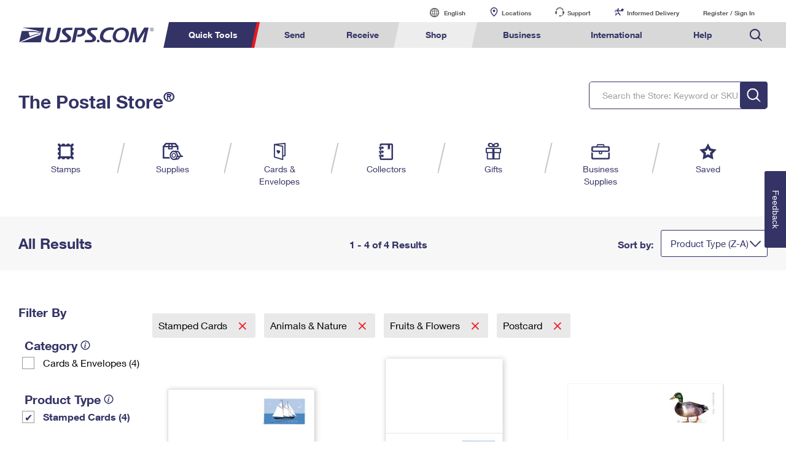

--- FILE ---
content_type: text/html;charset=UTF-8
request_url: https://store.usps.com/store/results/free-shipping-supplies/stamped-cards/postcards/under-68/patriotic/love-wedding/animals-nature/fruits-flowers/postcard/_/N-alnx4jZncwfb2Z1h8f8jxZ7v7hw2Z1wsl209Zrscof6Z1q6tiiaZ1dnrm08Z17vjvm6?Ns=sku.ecpMin%7C0&_requestid=891552&sort=type-descending
body_size: 17109
content:


















  










  
    
  
  





  
  





  




      

  
  
    
      

















  










  
    
  
  





  
  







  
  
  
  

  
  
   

  


      
      
        
        
        
      
        
        
          
        
        
      

      
        
        
      

	  
   		
		  
		  
		  
		  
		  
		  
		  
		
		  
		  
		  
		  
		  
		  
		  
			<script type="text/javascript">var dataLayer1 = window.dataLayer1 = window.dataLayer1 || [];dataLayer1.push({"loginStatus":"Not Logged In","customerTransactions":0,"accountStartDate":"2026-01-27 15:47:02.933"});</script>
		  
		
		<!-- Google Tag Manager -->
<script>(function(w,d,s,l,i){w[l]=w[l]||[];w[l].push({'gtm.start':
new Date().getTime(),event:'gtm.js'});var f=d.getElementsByTagName(s)[0],
j=d.createElement(s),dl=l!='dataLayer'?'&l='+l:'';j.async=true;j.src=
'https://www.googletagmanager.com/gtm.js?id='+i+dl;f.parentNode.insertBefore(j,f);
})(window,document,'script','dataLayer','GTM-MVNS9NQ');</script>
<!-- End Google Tag Manager -->
	  

<html lang="en">
   <head>
      <meta charset="utf-8">
      <meta name="viewport" content="width=device-width, initial-scale=1">
      <meta http-equiv="X-UA-Compatible" content="IE=edge">
      <title>Postcard | Fruits &amp; Flowers | Animals &amp; Nature | Stamped Cards | Patriotic Stamps and Products | USPS.com</title>
      <meta name="keywords" content="" />
      <meta name="description" content=" Postcard, Fruits & Flowers, Animals & Nature, Stamped Cards " />

      <link href="/media/psm/css/store-navigation.css" rel="stylesheet" type="text/css">
      <link href="/media/psm/css/results.css" rel="stylesheet" type="text/css">
      <link rel="stylesheet" href="/media/psm/css/bootstrap.min.css">
      <link rel="stylesheet" href="https://www.usps.com/test/application-style-guide/css/jquery-ui.min.css">
      <link rel="stylesheet" href="/media/psm/css/ps-default-style.css">
      <link rel="stylesheet" href="/media/psm/css/ps.css">

      
      <link rel="canonical" href="https://store.usps.com/store/results/free-shipping-supplies/stamped-cards/_/N-alnx4jZncwfb2" />   
   </head>
  
    <body>
      <!-- Google Tag Manager (noscript) -->
<noscript><iframe src="https://www.googletagmanager.com/ns.html?id=GTM-MVNS9NQ"
height="0" width="0" style="display:none;visibility:hidden"></iframe></noscript>
<!-- End Google Tag Manager (noscript) -->
      
	      
	      
	        <style>
.mark,mark {
 background-color: #FFFFAB;
}
#utility-bar, .util, #headWrap, #ghs {
	display: none;
}
.footer {
    width: auto !important;
}
ol, ul {
    list-style: none;
}

/* alert styles */
/*   
@media (min-width: 958px){.global--navigation~.g-alert, .g-alert~.g-alert, .g-alert {
margin-bottom: 20px;
    margin-top: 0;
	}
div#g-navigation {
 margin-bottom: 0;
}
}
  .hidden-galert {
   position: absolute;
    left: -10000px;
    top: auto;
    width: 1px;
    height: 1px;
    overflow: hidden;
}

@media (max-width: 958px) {
.g-alert p br { display:none;}
}

 */


/* end alert styles*/

.remove .c-rtn-addr {
	display:none;
	height:0;
	overflow:hidden;
}
.remove .button--green {
    display: none!important;
}

@media (min-width: 1600px){
    .no-results-found {
        max-width: 1500px;
        margin: 0 auto;
    }
    .store-navigation~.breadcrumb-cartridge {
        max-width: 1500px;
        margin: 0 auto;
    }
}
@media (max-width: 1599px) and (min-width: 1000px){
    .store-navigation~.breadcrumb-cartridge .cartridge-viewport {
        margin-left:30px;
        margin-right:30px;
    }
}
@media (max-width: 1599px){
    .no-results-found {
        padding: 0 30px;
    }
}


/* Added to change the font-weight to normal within the quickview modal */ 
.title-head,p.title-sku,.shoppingcart-label,label.align-self-center.shoppingcart-label,.align-self-center.shoppingcart-label.total-price{
    font-weight: normal!important;
}


/* Added to align the up/down arrows on product detail page */
div#availabilityControl span.quantity-stepdown {
        right: 5px;
}

/* Added to remove info-icon from filter navigation on mobile/tablet result pages */
@media (max-width: 992px){
.nav-filter-checkbox .info-icon {
    display: none;
}
}

/* Added to improve spacing on tab content within horizontal tabs */
@media (max-width:600px) 
{
    div.horizontal-tabs {
        margin-left: 15px;
        margin-right: 15px;
    }

    div.horizontal-tabs .text-holder {
        padding-left:15px;
        padding-right:15px;
    }
}
/* added to remove 5th element that appeared off-screen */
@media (max-width: 992px) and (min-width: 768px){
    .col-6.col-md-3.col-lg-2.horizontal-record-spotlight-product:nth-of-type(5) {
        display: none;
    }
}
/* added to fix focus on buttons in pstore */
a.button--primary:focus {
    background-color: #f7f7f7;
    border: #f7f7f7;
}
/* fix product height horizontal spotlight */

@media (max-width:380px) and (min-width: 330px){
    .col-6.col-md-3.col-lg-2.horizontal-record-spotlight-product {
        height:251px;
    }
}

/* adding the Print Customs Forms image */
@media only screen and (min-width: 959px) {
.global--navigation nav .tool-international-forms a:before, .global--navigation nav .tool-international-forms a:hover:before, .global--navigation nav .tool-international-forms a:focus:before {
    background: url(https://www.usps.com/assets/images/home/printcustomsforms.svg);
}
}

/* end adding the Print Customs Forms image */


/* adding the Service Standards image */
@media only screen and (min-width: 959px) {
.global--navigation nav .tool-ssm a:before, .global--navigation nav .tool-ssm a:hover:before, .global--navigation nav .tool-ssm a:focus:before {
    background: url(https://www.usps.com/assets/images/home/ssm-icon.svg);
}
}

/* end adding the Service Standards image */


/* adding the HS Codes image */
@media only screen and (min-width: 959px) {
.global--navigation nav .tool-hscodes a:before, .global--navigation nav .tool-hscodes a:hover:before, .global--navigation nav .tool-hscodes a:focus:before {
    background: url(https://www.usps.com/assets/images/home/hs-code-search.svg);
}
}

/* end adding the HS Codes image */



</style>
<script>var appID = "ATG";</script>
<link href="/global-elements/header/css/megamenu-v4.css" type="text/css" rel="stylesheet">
<style>

/* better placement of mobile cart #*/

@media only screen and (max-width: 958px){
  .global--navigation a#mob-cart p {
      top: -6px;
  }
}

</style>
<style>
/*  JS with 0.00 product */
.format-btn .freesupplies {visibility: hidden;display:none!important;}
.hide-it{display:none!important;}
.space-add{margin-top:10px;margin-bottom:10px;};

.remove {
    display: none;
}

.textbtn span.price-btn-label {
    grid-row-start: 1;
    grid-row-end: 3;
    grid-column-start: 1;
    grid-column-end: 3;
    font-size: 18px;
  line-height: 22px;
    align-self: center;
}


span.price-btn-value.remove {
    display: none!important;
}

p.instock-label.remove {
    display: none!important;
}
/* shopby fix */
@media (max-width: 600px) {
    div.horizontal-tabs {
        margin-left: 0!important;
        margin-right: 0!important;
    }
}
@media (max-width: 991.98px) and (min-width: 769px) {
.horizontal-tabs .tab-h-content {
    margin-top: 45px;
}
}
mark {
    line-height: 24px;
}
/* Business Search Bar Spacing */
form.search.global-header--search.business-bottom {margin-top: 25px!important;}
/* Ending Business Search Bar Spacing */


/* adding space to quicktools for new elements */
@media only screen and (min-width: 959px) {
    .global--navigation .qt-nav div {
        width: 645px;
    }
}

/* POSTAL STORE HEADER  */

</style>

<div class="nav-utility" id="nav-utility">
	<div class="utility-links" id="utility-header">
	<a tabindex="-1" href="https://www.usps.com/globals/site-index.htm" class="hidden-skip">Go to USPS.com Site Index.</a>
	<a tabindex="0" id="skiptomain" href="#endnav" class="hidden-skip keyboard">Skip to Main Content</a>
 	<a tabindex="-1" name="skiputil" id="skiputil" href="#skipallnav" class="hidden-skip">Skip All Utility Navigation</a>
		<div class="lang-select">
			<a id="link-lang" href="#">
				<span class="visuallyhidden">Current language:</span>
				English
			</a>
			<ul class="lang-list">
				<li class="lang-option">
					<a class="multi-lang-link" tabindex="-1" href="javascript:OneLink('en');">English</a>
				</li>
				<li class="lang-option">
					<a class="multi-lang-link" tabindex="-1" href="javascript:OneLink('es');">Espa&ntilde;ol</a>
				</li>
				<li class="lang-option last">
					<a class="multi-lang-link" tabindex="-1" href="javascript:OneLink('zh');" class="chinese"><span class="visuallyhidden">Chinese</span></a>
				</li>
			</ul>
		</div>
		<a id="link-locator" href="https://tools.usps.com/locations/">Locations</a>
		<a id="link-customer" href="https://www.usps.com/help/contact-us.htm">Support</a>
		<a id="link-myusps" href="https://informeddelivery.usps.com">Informed Delivery</a>
		<a id="login-register-header" class="link-reg" href="https://reg.usps.com/entreg/LoginAction_input?app=Phoenix&amp;appURL=/">Register / Sign In</a>
		<div id="link-cart" style="display: inline-block;"></div>
	</div>
</div>
<div class="global--navigation" id="g-navigation">
	<a tabindex="-1" name="skipallnav" id="skipallnav" href="#endnav" class="hidden-skip">Skip all category navigation links</a>
<div class="nav-full">
  <a class="global-logo" href="https://www.usps.com/">
    <img src="https://www.usps.com/global-elements/header/images/utility-header/logo-sb.svg" alt="Image of USPS.com logo." aria-label="Image of USPS.com logo." />
  </a>
	<div class="mobile-header">
		<a class="mobile-hamburger" href="#"><img src="https://www.usps.com/assets/images/home/hamburger.svg" alt="hamburger menu Icon"></a>
		<a class="mobile-logo"  href="https://www.usps.com/"><img src="https://www.usps.com/assets/images/home/logo_mobile.svg" alt="USPS mobile logo"></a>
		<a id="mob-cart" href="/store/cart/cart.jsp" style="display: inline-block;"></a>
		<a class="mobile-search"  href="#"><img src="https://www.usps.com/assets/images/home/search.svg" alt="Search Icon"></a>
	</div>
	
<nav>
  	<div class="mobile-log-state">
		<div id="msign" class="mobile-utility">
			<div class="mobile-sign">
				<a href="https://reg.usps.com/entreg/LoginAction_input?app=Phoenix&amp;appURL=">Sign In</a>
			</div>
		</div>
	</div>
    <ul class='nav-list' role="menubar">
      <li class="qt-nav menuheader">
	  	<a tabindex="-1" name="navquicktools" id="navquicktools" href="#navmailship" class="hidden-skip">Skip Quick Tools Links</a>
		<a aria-expanded="false" role="menuitem" tabindex="0" aria-haspopup="true" class="nav-first-element menuitem" href="#">Quick Tools</a>
        <div class="">
			<ul role="menu" aria-hidden="true">
				<li>
					<a role="menuitem" tabindex="-1" href="https://tools.usps.com/go/TrackConfirmAction_input">    
						<img src="https://www.usps.com/assets/images/home/tracking.svg" alt="Tracking Icon">
						<p>Track a Package</p> 
					</a>
				</li>
				<li>
					<a role="menuitem" tabindex="-1" href="https://informeddelivery.usps.com/">
						<img src="https://www.usps.com/global-elements/header/images/utility-header/mailman.svg" alt="Informed Delivery Icon">
						<p>Informed Delivery</p>
					</a>
				</li>
				<li>
					<a role="menuitem" tabindex="-1" href="https://tools.usps.com/locations/">
						<img src="https://www.usps.com/assets/images/home/location.svg" alt="Post Office Locator Icon">
						<p>Find USPS Locations</p>
					</a>
				</li>
				<li>
					<a role="menuitem" tabindex="-1" href="https://store.usps.com/store/stamps">
						<img src="https://www.usps.com/assets/images/home/stamps.svg" alt="Stamps Icon">
						<p>Buy Stamps</p>
					</a>
				</li>
				<li>
					<a role="menuitem" tabindex="-1" href="https://tools.usps.com/rcas.htm">
						<img src="https://www.usps.com/global-elements/header/images/book-passport-appt.svg" alt="">
						<p>Book Passport Appointment</p>
					</a>
				</li>				
				<li>
					<a role="menuitem" tabindex="-1" href="https://tools.usps.com/schedule-pickup-steps.htm">
						<img src="https://www.usps.com/assets/images/home/schedule_pickup.svg" alt="Schedule a Pickup Icon">
						<p>Schedule a Pickup</p>
					</a>
				</li>
				<li>
					<a role="menuitem" tabindex="-1" href="https://postcalc.usps.com/">
						<img src="https://www.usps.com/assets/images/home/calculate_price.svg" alt="Calculate a Price Icon">
						<p>Calculate a Price</p>
					</a>
				</li>
				<li>
					<a role="menuitem" tabindex="-1" href="https://tools.usps.com/zip-code-lookup.htm">
						<img src="https://www.usps.com/assets/images/home/find_zip.svg" alt="Zip Code&trade; Lookup Icon">
						<p>Look Up a <br>ZIP Code<sup>&trade;</sup></p>
					</a>
				</li>
				<li>
					<a role="menuitem" tabindex="-1" href="https://holdmail.usps.com/holdmail/">
						<img src="https://www.usps.com/assets/images/home/holdmail.svg" alt="Holdmail Icon">
						<p>Hold Mail</p>
					</a>
				</li>
				<li>	
					<a role="menuitem" tabindex="-1" href="https://www.usps.com/service-standards/">
						<img src="https://www.usps.com/global-elements/header/images/transit-time.svg" alt="">
						<p>Transit Time Map</p>
					</a>
				</li>				
				<li>
					<a role="menuitem" tabindex="-1" href="https://moversguide.usps.com/?referral=MG82">
						<img src="https://www.usps.com/assets/images/home/change_address.svg" alt="Change of Address Icon">
						<p>Change My Address</p>
					</a>
				</li>
				<li>
					<a role="menuitem" tabindex="-1" href="https://www.usps.com/manage/po-boxes.htm">
						<img src="https://www.usps.com/assets/images/home/po_box.svg" alt="Post Office Boxes Icon">
						<p>Rent/Renew a <br>PO Box</p>
					</a>
				</li>
				<li>	
					<a role="menuitem" tabindex="-1" href="https://store.usps.com/store/results/free-shipping-supplies/shipping-supplies/_/N-alnx4jZ7d0v8v">
						<img src="https://www.usps.com/assets/images/home/free_boxes.svg" alt="Shipping Supplies Icon">
						<p>Free Boxes</p>
					</a>
				</li>
				<li>
					<a role="menuitem" tabindex="-1" href="https://cnsb.usps.com/">
						<img src="https://www.usps.com/assets/images/home/featured_clicknship.svg" alt="Click-N-Ship Icon">
						<p>Click-N-Ship</p>
					</a>
				</li>
				<li>
					<a role="menuitem" tabindex="-1" href="https://tools.usps.com/hscode">
						<img src="https://www.usps.com/assets/images/home/hs-code-search.svg" alt="">
						<p>Look Up HS&nbsp;Codes</p>
					</a>
				</li>				
				
			</ul>
        </div>
      </li>
      <li  class="menuheader" >
	  	<a tabindex="-1" name="navmailship" id="navmailship" href="#navtrackmanage" class="hidden-skip">Skip Send Links</a>
		<a id="mail-ship-width" aria-expanded="false" class="menuitem" role="menuitem" tabindex="0" aria-haspopup="true" href="https://www.usps.com/ship/">Send</a>
        <div class="repos">
          <ul role="menu" aria-hidden="true" class="tools">
            <h3>Tools</h3>
            <li class="tool-cns"><a role="menuitem" tabindex="-1"  href="https://cnsb.usps.com/">Click-N-Ship</a></li>
            <li class="tool-stamps"><a role="menuitem" tabindex="-1" href="https://store.usps.com/store/">Stamps &amp; Supplies</a></li>
            <li class="tool-zip"><a role="menuitem" tabindex="-1"  href="https://tools.usps.com/zip-code-lookup.htm">Look Up a ZIP Code<sup>&trade;</sup></a></li>			
            <li class="tool-calc"><a role="menuitem" tabindex="-1"  href="https://postcalc.usps.com/">Calculate a Price</a></li>
            <li class="tool-pick"><a role="menuitem" tabindex="-1"  href="https://tools.usps.com/schedule-pickup-steps.htm">Schedule a Pickup</a></li>
            <li class="tool-find"><a role="menuitem" tabindex="-1"  href="https://tools.usps.com/locations/">Find USPS Locations</a></li>
            <li class="tool-track"><a role="menuitem" tabindex="-1" href="https://tools.usps.com/go/TrackConfirmAction_input">Tracking</a></li>
            <li class="tool-ssm"><a role="menuitem" tabindex="-1" href="https://www.usps.com/service-standards/">Transit Time Map</a></li>			
          </ul>
          <ul role="menu" aria-hidden="true">
            <h3>Learn About</h3> 
            <li><a role="menuitem" tabindex="-1" href="https://www.usps.com/ship/">Sending</a></li>
				<ul>
					<li><a role="menuitem" tabindex="-1" href="https://www.usps.com/ship/letters.htm">Sending Mail</a></li>
					<li><a role="menuitem" tabindex="-1" href="https://www.usps.com/ship/packages.htm">Sending Packages</a></li>
					<li><a role="menuitem" tabindex="-1" href="https://www.usps.com/ship/insurance-extra-services.htm">Insurance &amp; Extra Services</a></li>
					<li><a role="menuitem" tabindex="-1" href="https://www.usps.com/ship/shipping-restrictions.htm">Shipping Restrictions</a></li>				
				</ul>
            <li><a role="menuitem" tabindex="-1" href="https://www.usps.com/ship/online-shipping.htm">Online Shipping</a></li>
				<ul>
					<li><a role="menuitem" tabindex="-1" href="https://www.uspssmartpackagelockers.com/package-shippers">Ship to USPS Smart Locker</a></li>
					<li><a role="menuitem" tabindex="-1" href="https://www.usps.com/ship/label-broker.htm">Label Broker</a></li>		
				</ul>
            <li><a role="menuitem" tabindex="-1" href="https://www.usps.com/ship/custom-mail.htm">Custom Mail, Cards, &amp; Envelopes</a></li>
            <li><a role="menuitem" tabindex="-1" href="https://www.usps.com/business/prices.htm">Postage Prices</a></li>			
          </ul>
		  <ul role="menu" aria-hidden="true">
            <h3 class="desktop-only">&nbsp;</h3>
			<li><a role="menuitem" tabindex="-1" href="https://www.usps.com/ship/mail-shipping-services.htm">Mail &amp; Shipping Services</a></li>
				<ul>
				  <li><a role="menuitem" tabindex="-1" href="https://www.usps.com/ship/priority-mail-express.htm">Priority Mail Express</a></li>
				  <li><a role="menuitem" tabindex="-1" href="https://www.usps.com/ship/priority-mail.htm">Priority Mail</a></li>
				  <li><a role="menuitem" tabindex="-1" href="https://www.usps.com/ship/ground-advantage.htm">USPS Ground Advantage</a></li>				  
				  <li><a role="menuitem" tabindex="-1" href="https://www.usps.com/ship/first-class-mail.htm">First-Class Mail</a></li>
				  <li><a role="menuitem" tabindex="-1" href="https://www.usps.com/ship/apo-fpo-dpo.htm">Military &amp; Diplomatic Mail</a></li>
			   </ul>
            <li><a role="menuitem" tabindex="-1" href="https://www.usps.com/manage/package-intercept.htm">Redirecting a Package</a></li>			   
            <li><a role="menuitem" tabindex="-1" href="https://www.usps.com/shop/money-orders.htm">Money Orders</a></li>
			<li><a role="menuitem" tabindex="-1" href="https://www.usps.com/help/claims.htm">Filing a Claim</a></li>
			<li><a role="menuitem" tabindex="-1" href="https://www.usps.com/help/refunds.htm">Requesting a Refund</a></li>			
		   <div class="desktop-only mailship-addition"><a role="menuitem" tabindex="-1" href="https://www.usps.com/ship/go-now.htm"><img src="https://www.usps.com/ship/go-now.png" alt="Mail and Ship image with call to action." /></a></div>
		  </ul>
		  
		 <form method="get" class="search global-header--search" tabindex="-1" action="https://www.usps.com/search">
			<span aria-hidden="false" tabindex="-1" class="input--wrap">
				<label tabindex="-1" class="visuallyhidden"  for="global-header--search-track-mail-ship">Search USPS.com</label>
				<input  tabindex="-1"  autocomplete="off" placeholder="Search or Enter a Tracking Number" class="search--track-input input--field q global-header--search-track" id="global-header--search-track-mail-ship" maxlength="256" name="q" type="text">
				<div class="autocorrect"><ul></ul></div>
				<input tabindex="-1"  value="Search" class="input--search search--submit" type="submit">
			</span>
			</form>
        </div>
      </li>
      <li  class="menuheader" >
	  	<a tabindex="-1" name="navtrackmanage" id="navtrackmanage" href="#navpostalstore" class="hidden-skip">Skip Receive Links</a>
		<a aria-expanded="false" class="menuitem" role="menuitem" tabindex="0" aria-haspopup="true" href="https://www.usps.com/manage/">Receive</a>
        <div>
          <ul role="menu" aria-hidden="true" class="tools">
            <h3>Tools</h3>
            <li class="tool-track"><a role="menuitem" tabindex="-1" href="https://tools.usps.com/go/TrackConfirmAction_input">Tracking</a></li>
            <li class="tool-informed"><a role="menuitem" tabindex="-1" href="https://informeddelivery.usps.com">Informed Delivery</a></li>
            <li class="tool-intercept"><a role="menuitem" tabindex="-1" href="https://retail-pi.usps.com/retailpi/actions/index.action">Intercept a Package</a></li>
            <li class="tool-redelivery"><a role="menuitem" tabindex="-1" href="https://tools.usps.com/redelivery.htm">Schedule a Redelivery</a></li>
            <li class="tool-hold"><a role="menuitem" tabindex="-1" href="https://holdmail.usps.com/holdmail/">Hold Mail</a></li>
            <li class="tool-change"><a role="menuitem" tabindex="-1" href="https://moversguide.usps.com/?referral=MG80">Change of Address</a></li>
            <li class="tool-pobol"><a role="menuitem" tabindex="-1" href="https://www.usps.com/manage/po-boxes.htm">Rent or Renew PO Box</a></li>
          </ul>
          <ul role="menu" aria-hidden="true">
            <h3>Learn About</h3>            
            <li><a role="menuitem" tabindex="-1" href="https://www.usps.com/manage/">Managing Mail</a></li>
            <li><a role="menuitem" tabindex="-1" href="https://informeddelivery.usps.com/">Informed Delivery</a></li>
            <li><a role="menuitem" tabindex="-1" href="https://www.usps.com/manage/forward.htm">Forwarding Mail</a></li>
            <li><a role="menuitem" tabindex="-1" href="https://www.usps.com/manage/package-intercept.htm">Redirecting a Package</a></li>
			<li><a role="menuitem" tabindex="-1" href="https://www.uspssmartpackagelockers.com/package-recipients">USPS Smart Lockers</a></li>			
            <li><a role="menuitem" tabindex="-1" href="https://www.usps.com/manage/po-boxes.htm">PO Boxes</a></li>
            <li><a role="menuitem" tabindex="-1" href="https://www.usps.com/manage/mailboxes.htm">Mailbox Guidelines</a></li>
            <li><a role="menuitem" tabindex="-1" href="https://www.usps.com/manage/mail-for-deceased.htm">Mail for the Deceased</a></li>
			<div class="desktop-only manage-addition"><a role="menuitem" tabindex="-1" href="https://www.usps.com/manage/go-now.htm"><img src="https://www.usps.com/manage/go-now.png" alt="Manage image with call to action." /></a></div>
          </ul>
		  <form tabindex="-1" role="search" method="get" class="search global-header--search  track-manage" action="https://www.usps.com/search">
			<span tabindex="-1" aria-hidden="false" class="input--wrap">
				<label  tabindex="-1" class="visuallyhidden"  for="global-header--search-track-track-manage">Search USPS.com</label>
				<input tabindex="-1" autocomplete="off" placeholder="Search or Enter a Tracking Number" class="search--track-input input--field q global-header--search-track" id="global-header--search-track-track-manage" maxlength="256" name="q" type="text">
				<div class="autocorrect"><ul></ul></div>
				<input tabindex="-1" value="Search" class="input--search search--submit" type="submit">
			</span>
			</form>
        </div>
      </li>
      <li  class="menuheader" >
	  	<a tabindex="-1" name="navpostalstore" id="navpostalstore" href="#navbusiness" class="hidden-skip">Skip Shop Links</a>
		<a aria-expanded="false" class="menuitem"  role="menuitem" tabindex="0" aria-haspopup="true" href="https://store.usps.com/store">Shop</a>
        <div class="repos">
          <ul role="menu" aria-hidden="true" class="tools">
            <h3>Shop</h3>
            

            <li class="tool-stamps"><a role="menuitem" tabindex="-1" href="https://store.usps.com/store/stamps">Stamps</a></li>
            <li class="tool-supplies"><a role="menuitem" tabindex="-1" href="https://store.usps.com/store/shipping-supplies">Shipping Supplies</a></li>
            <li class="tool-cards"><a role="menuitem" tabindex="-1" href="https://store.usps.com/store/cards-envelopes">Cards &amp; Envelopes</a></li>
            <li class="tool-pse"><a role="menuitem" tabindex="-1" href="https://store.usps.com/store/pse/">Personalized Stamped Envelopes</a></li>
			<li class="tool-coll"><a role="menuitem" tabindex="-1" href="https://store.usps.com/store/collectors">Collectors</a></li>
            <li class="tool-gifts"><a role="menuitem" tabindex="-1" href="https://store.usps.com/store/gifts">Gifts</a></li>
            <li class="tool-business"><a role="menuitem" tabindex="-1" href="https://store.usps.com/store/business-supplies">Business Supplies</a></li>
          </ul>

          <ul role="menu" aria-hidden="true">
            <h3>Learn About</h3>
            <li><a role="menuitem" tabindex="-1" href="https://www.usps.com/shop/money-orders.htm">Money Orders</a></li>
            <li><a role="menuitem" tabindex="-1" href="https://www.usps.com/shop/returns-exchanges.htm">Returns &amp; Exchanges</a></li>
            <div class="desktop-only shop-addition">
              <a role="menuitem" tabindex="-1" href="https://www.usps.com/store/go-now.htm"><img src="https://www.usps.com/store/go-now.png" alt="Store image with call to action."/></a>
			</div>
          </ul>
		  <form tabindex="-1" role="search" method="get" class="search global-header--search" action="https://www.usps.com/search">
			<span tabindex="-1" aria-hidden="false" class="input--wrap">
				<label class="visuallyhidden" tabindex="-1"  for="global-header--search-track-store">Search the Postal Store: Keyword or SKU</label>
				<input tabindex="-1" autocomplete="off" placeholder="Search the Postal Store: Keyword or SKU" class="search--track-input input--field q global-header--search-track" id="global-header--search-track-store" maxlength="256" name="q" type="text">
				<div class="autocorrect"><ul></ul></div>
				<input tabindex="-1" value="Search" class="input--search search--submit" type="submit">
			</span>
			</form>
        </div>
      </li>
      <li  class="menuheader" >
	  	<a tabindex="-1" name="navbusiness" id="navbusiness" href="#navinternational" class="hidden-skip">Skip Business Links</a>
		<a aria-expanded="false" class="menuitem" tabindex="0" aria-haspopup="true" role="menuitem" href="https://www.usps.com/business/">Business</a>
        <div class="repos">
          <ul role="menu" aria-hidden="true" class="tools">
            <h3>Tools</h3>
            <li class="tool-calc"><a role="menuitem" tabindex="-1" href="https://postcalc.usps.com/business">Calculate a Business Price</a></li>
            <li class="tool-eddm"><a role="menuitem" tabindex="-1" href="https://eddm.usps.com/eddm/customer/routeSearch.action">Every Door Direct Mail</a></li>
            <li class="tool-ssm"><a role="menuitem" tabindex="-1" href="https://www.usps.com/service-standards/">Transit Time Map</a></li>			
            <div class="desktop-only business-addition">
              <a role="menuitem" tabindex="-1" href="https://www.usps.com/business/go-now.htm"><img src="https://www.usps.com/business/go-now.png" alt="Business image with call to action."/></a>
			</div>
          </ul>

          <ul role="menu" aria-hidden="true">
            <h3>Learn About</h3>            

            <li><a role="menuitem" tabindex="-1" href="https://www.usps.com/business/business-shipping.htm">Business Shipping</a></li>
            <ul>
			  <li><a role="menuitem" tabindex="-1" href="https://www.usps.com/business/ground-advantage.htm">Ground Advantage for Business</a></li>
			  <li><a role="menuitem" tabindex="-1" href="https://www.uspssmartpackagelockers.com/business">Ship to USPS Smart Locker</a></li>
			</ul>
            <li><a role="menuitem" tabindex="-1" href="https://www.usps.com/business/advertise-with-mail.htm">Advertising with Mail</a></li>
            <ul>
              <li><a role="menuitem" tabindex="-1" href="https://www.usps.com/business/every-door-direct-mail.htm">Using EDDM</a></li>
              <li><a role="menuitem" tabindex="-1" href="https://www.usps.com/business/vendors.htm">Mailing &amp; Printing Services</a></li>
              <li><a role="menuitem" tabindex="-1" href="https://www.usps.com/business/customized-direct-mail.htm">Customized Direct Mail</a></li>
              <li><a role="menuitem" tabindex="-1" href="https://www.usps.com/business/political-mail.htm">Political Mail</a></li>
              <li><a role="menuitem" tabindex="-1" href="https://www.usps.com/business/promotions-incentives.htm">Promotions &amp; Incentives</a></li>
              <li><a role="menuitem" tabindex="-1" href="https://www.usps.com/business/informed-delivery.htm">Informed Delivery Marketing</a></li>  
            </ul>
          </ul>
          <ul role="menu" aria-hidden="true">
            <h3 class="desktop-only">&nbsp;</h3>
            <li><a role="menuitem" tabindex="-1" href="https://www.usps.com/business/connect/">USPS Connect</a></li>
            <ul>          
              <li><a role="menuitem" tabindex="-1" href="https://www.usps.com/business/connect/ecommerce.htm">eCommerce</a></li>
			  <li><a role="menuitem" tabindex="-1" href="https://www.usps.com/business/connect/local.htm">Local</a></li>
            </ul>            
            <li><a role="menuitem" tabindex="-1" href="https://www.usps.com/business/postage-options.htm">Postage Options</a></li>
            <ul>          
              <li><a role="menuitem" tabindex="-1" href="https://www.usps.com/business/verify-postage.htm">Verifying Postage</a></li>
            </ul>
            <li><a role="menuitem" tabindex="-1" href="https://www.usps.com/business/return-services.htm">Returns Services</a></li>
            <li><a role="menuitem" tabindex="-1" href="https://www.usps.com/business/label-broker.htm">Label Broker for Business</a></li>			
            <li><a role="menuitem" tabindex="-1" href="https://www.usps.com/business/international-shipping.htm">International Business Shipping</a></li>
            <li><a role="menuitem" tabindex="-1" href="https://www.usps.com/business/manage-mail.htm">Managing Business Mail</a></li>
            <li><a role="menuitem" tabindex="-1" href="https://www.usps.com/business/web-tools-apis/">USPS &amp; Web Tools APIs</a></li>
            <li><a role="menuitem" tabindex="-1" href="https://www.usps.com/business/prices.htm">Prices</a></li>
          </ul>
		  <form tabindex="-1"  role="search" method="get" class="search global-header--search business-bottom" action="https://www.usps.com/search">
			<span tabindex="-1" aria-hidden="false" class="input--wrap">
				<label tabindex="-1" class="visuallyhidden"  for="global-header--search-track-business">Search USPS.com</label>
				<input tabindex="-1" autocomplete="off" placeholder="Search or Enter a Tracking Number" class="search--track-input input--field q global-header--search-track" id="global-header--search-track-business" maxlength="256" name="q" type="text">
				<div class="autocorrect"><ul></ul></div>
				<input tabindex="-1" value="Search" class="input--search search--submit" type="submit">
			</span>
			</form>
        </div>
      </li>
      <li  class="menuheader" >
		<a tabindex="-1" name="navinternational" id="navinternational" href="#navhelp" class="hidden-skip">Skip International Links</a>
		<a class="menuitem" tabindex="0" aria-expanded="false" aria-haspopup="true" role="menuitem"  href="https://www.usps.com/international/">International</a>
        <div class="repos">
          <ul role="menu" aria-hidden="true" class="tools">
            <h3>Tools</h3>
			
            <li class="tool-calc"><a role="menuitem" tabindex="-1" href="https://postcalc.usps.com/?country=10440">Calculate International Prices</a></li>
            <li class="tool-international-labels"><a role="menuitem" tabindex="-1" href="https://cnsb.usps.com/">Print International Labels</a></li>
            <li class="tool-hscodes"><a role="menuitem" tabindex="-1" href="https://tools.usps.com/hscode">Look Up HS Codes</a></li>			
            <li class="tool-international-forms"><a role="menuitem" tabindex="-1" href="https://cfo.usps.com/cfo-web/labelInformation.html">Print Customs Forms</a></li>			
            <div class="desktop-only international-addition">
              <a role="menuitem" tabindex="-1" href="https://www.usps.com/international/go-now.htm"><img src="https://www.usps.com/international/go-now.png" alt="International image with call to action" /></a>
			</div>
          </ul>
		  
          <ul role="menu" aria-hidden="true">
            <h3>Learn About</h3>
            <li><a role="menuitem" tabindex="-1" href="https://www.usps.com/international/">International Sending</a></li>			         
            <ul>
			  <li><a role="menuitem" tabindex="-1" href="https://www.usps.com/international/letters.htm">How to Send a Letter Internationally</a></li>
			  <li><a role="menuitem" tabindex="-1" href="https://www.usps.com/international/preparing-international-shipments.htm">How to Send a Package Internationally</a></li>					  
              <li><a role="menuitem" tabindex="-1" href="https://www.usps.com/international/shipping-restrictions.htm">International Shipping Restrictions</a></li>
			  <li><a role="menuitem" tabindex="-1" href="https://www.usps.com/international/international-how-to.htm">Shipping Internationally Online</a></li>			  
			  <li><a role="menuitem" tabindex="-1" href="https://www.usps.com/international/insurance-extra-services.htm">International Insurance &amp; Extra Services</a></li>
			  <li><a role="menuitem" tabindex="-1" href="https://www.usps.com/international/customs-forms.htm">Completing Customs Forms</a></li>
            </ul>
            <li><a role="menuitem" tabindex="-1" href="https://www.usps.com/ship/apo-fpo-dpo.htm?pov=international">Military &amp; Diplomatic Mail</a></li>
            <li><a role="menuitem" tabindex="-1" href="https://www.usps.com/international/money-transfers.htm">Sending Money Abroad</a></li>
            <li><a role="menuitem" tabindex="-1" href="https://www.usps.com/international/passports.htm">Passports</a></li>
          </ul>
          <ul role="menu" aria-hidden="true">
            <h3 class="desktop-only">&nbsp;</h3>
            <li><a role="menuitem" tabindex="-1" href="https://www.usps.com/international/mail-shipping-services.htm">Comparing International Shipping Services</a></li>  
            <ul>
              <li><a role="menuitem" tabindex="-1" href="https://www.usps.com/international/priority-mail-express-international.htm">Priority Mail Express International</a></li>
              <li><a role="menuitem" tabindex="-1" href="https://www.usps.com/international/priority-mail-international.htm">Priority Mail International</a></li>
              <li><a role="menuitem" tabindex="-1" href="https://www.usps.com/international/first-class-package-international-service.htm">First-Class Package International Service</a></li>
              <li><a role="menuitem" tabindex="-1" href="https://www.usps.com/international/first-class-mail-international.htm">First-Class Mail International</a></li>			  
			  
            </ul>		
            <li><a role="menuitem" tabindex="-1" href="https://www.usps.com/help/international-claims.htm">Filing an International Claim</a></li>
            <li><a role="menuitem" tabindex="-1" href="https://www.usps.com/help/international-refunds.htm">Requesting an International Refund</a></li>			
          </ul>		  
		<form tabindex="-1" role="search" method="get" class="search global-header--search" action="https://www.usps.com/search">
		<span tabindex="-1" aria-hidden="false" class="input--wrap">
			<label tabindex="-1" class="visuallyhidden"  for="global-header--search-track-international">Search USPS.com</label>
			<input tabindex="-1" autocomplete="off" placeholder="Search or Enter a Tracking Number" class="search--track-input input--field q global-header--search-track" id="global-header--search-track-international" maxlength="256" name="q" type="text" />
			<div class="autocorrect"><ul></ul></div>
			<input  tabindex="-1" value="Search" class="input--search search--submit" type="submit" />
		</span>
		</form>
        </div>
      </li>
      <li  class="menuheader" >
	  	<a tabindex="-1" name="navhelp" id="navhelp" href="#navsearch" class="hidden-skip">Skip Help Links</a>
		<a aria-expanded="false" class="menuitem" tabindex="0" aria-haspopup="true"  role="menuitem" href="https://faq.usps.com/s/">Help</a>
			<div class="repos">
			  <ul role="menu" aria-hidden="true">
				<li><a role="menuitem" tabindex="-1" href="https://faq.usps.com/s/">FAQs</a></li>
				<li><a role="menuitem" tabindex="-1" href="https://www.usps.com/help/missing-mail.htm">Finding Missing Mail</a></li>
				<li><a role="menuitem" tabindex="-1" href="https://www.usps.com/help/claims.htm">Filing a Claim</a></li>
				<li><a role="menuitem" tabindex="-1" href="https://www.usps.com/help/refunds.htm">Requesting a Refund</a></li>
			  </ul>
			</div>
      </li>
	  <li class="nav-search menuheader">
	  	<a tabindex="-1" name="navsearch" id="navsearch" href="#endnav" class="hidden-skip">Skip Search</a>
		<a aria-expanded="false" class="menuitem" tabindex="0" aria-haspopup="true" role="menuitem" href="#">Search USPS.com</a>
		<div class="repos">
		<!-- Search -->
		<span aria-hidden="false" class="input--wrap-label">
			<label class="visuallyhidden" for="styleguide-header--search-track">Search USPS.com</label>
		</span>

		<form tabindex="-1"  role="search" method="get" class="search global-header--search" action="https://www.usps.com/search/results.htm?PNO=1&keyword=">
			<span tabindex="-1" aria-hidden="false" class="input--wrap">
				<label tabindex="-1" class="visuallyhidden"  for="global-header--search-track-search">Search USPS.com</label>
				<input tabindex="-1" autocomplete="off" placeholder="Search or Enter a Tracking Number" class="search--track-input input--field q global-header--search-track" id="global-header--search-track-search" maxlength="256" name="q" type="text" />
				<div class="autocorrect"><ul></ul></div>
				<input tabindex="-1" value="Search" class="input--search search--submit" type="submit" />
			</span>
		</form>

		<div class="empty-search">
			<p>Top Searches</p>
			<ul>
			  <li><a role="menuitem" tabindex="-1" href="https://www.usps.com/search/results.htm?PNO=1&keyword=PO%20Boxes">PO BOXES</a></li>
			  <li><a role="menuitem" tabindex="-1" href="https://www.usps.com/search/results.htm?PNO=1&keyword=Passports">PASSPORTS</a></li>
			  <li><a role="menuitem" tabindex="-1" href="https://www.usps.com/search/results.htm?PNO=1&keyword=Free%20Boxes">FREE BOXES</a></li>
			</ul>
		</div>
		<!-- END Search -->
		</div>
	  </li>

    </ul>
  </nav>
  
  
	<div class="search--wrapper-hidden" id="search--display">
			<span aria-hidden="false" class="input--wrap-label">
			</span>
		<form role="search" method="get" class="search global-header--search" action="https://www.usps.com/search/results.htm?PNO=1&keyword=">
			<span aria-hidden="false" class="input--wrap">
				<div class="easy-autocomplete search-box">
					<label class="visuallyhidden" for="global-header--search-track-mob-search">Enter Search term for Search USPS.com</label>
					<input autocomplete="off" placeholder="Search or Enter a Tracking Number" class="search--track-input input--field q fsrVisible global-header--search-track" id="global-header--search-track-mob-search" maxlength="256" name="q" type="text" />
					<input value="Search" class="input--search search--submit" type="submit" />
				</div>
                    <div class="autocorrect"><ul></ul></div>
			</span>
		</form>

				<div class="empty-search">
					<p>Top Searches</p>
					<ul>
						<li><a role="menuitem" tabindex="-1" href="https://www.usps.com/search/results.htm?PNO=1&keyword=PO%20Boxes">PO BOXES</a></li>
						<li><a role="menuitem" tabindex="-1" href="https://www.usps.com/search/results.htm?PNO=1&keyword=Passports">PASSPORTS</a></li>
						<li><a role="menuitem" tabindex="-1" href="https://www.usps.com/search/results.htm?PNO=1&keyword=Free%20Boxes">FREE BOXES</a></li>
					</ul>
				</div>
	</div>
	<a name="endnav" id="endnav" href="#" class="hidden-skip">&nbsp;</a>
</div></div>

   
<script defer type="text/javascript" src="/global-elements/footer/script/jquery-3.7.1.js"></script>
<script defer src="/global-elements/lib/script/modernizr/modernizr.js"></script>
<script defer type="text/javascript" src="/global-elements/header/script/megamenu-v3.js"></script>
<script defer type="text/javascript" src="https://www.usps.com/ContentTemplates/common/scripts/OneLinkUsps.js"></script>
<script defer type="text/javascript" src="/global-elements/header/script/ge-login.js"></script>
<script defer src="/global-elements/lib/script/requirejs/require-2.3.6.js"></script>
<script defer src="/global-elements/header/script/header-search.js"></script>
<script defer src="https://www.usps.com/assets/script/home/megamenu-additions.js"></script>

<script type="text/javascript">
if(typeof cart_count=='undefined'){(
	function(){
		var po=document.createElement('script');
		po.type='text/javascript';
		po.async=!0;
		//var pre='https://store.usps.com';
		po.src="\/store\/usps_gh\/shopping-cart3.jsp";
		var s=document.getElementsByTagName('script')[0];
		s.parentNode.insertBefore(po,s)
	})()
}
</script>
	      
      

	  <script type="text/javascript" data-main="/media/endeca/store/script/store-init" src="/media/endeca/store/script/require.js"></script>
	  
	  


    
    
      
         
         
            
         
      
    
      
         
         
            
         
      
    
      
         
         
            
         
      
    
      
         
         
            
         
      
    

               <!-- Breadcrumb Cartridge Begin -->
               
                     
               
                      
                       
                     
               
                     
               
                     
               


    
        
      
      

      <div class="result-page card">

        
            
               
                        
               

















  










  
    
  
  





  
  





  
  
  
  
  
  
   
  
  
  

	

  <link rel="stylesheet" type="text/css" href="/media/endeca/store/css/auto-suggest.css" />
<div class="container-fluid  d-flex flex-column">  
  <div class="search-endeca">
    <div class="cartridge-viewport col-6 d-none d-md-block align-self-center">

	    
	    <form method="get" action="/store/results" id="searchForm" class="store-search-form"><div style="display:none"><input name="_dyncharset" type="hidden" value="UTF-8"/> </div>
	      <input type="hidden" name="Dy" value="1"/>
	      <input type="hidden" name="Nty" value="1"/>
	      <input name="siteScope" type="hidden" value="ok"/><input name="_D:siteScope" type="hidden" value=" "/>
	            
	      <span aria-hidden="false" class="search-wrapper">
	      	<input class="text atg_store_searchInput" name="Ntt" type="text" placeholder="Search the Store: Keyword or SKU"
	        id="store-search" title="Search the Store: Keyword or SKU" autocomplete="off" maxlength="256" value="" />  
	        <input name="search" id="store-search-btn" title="Search" type="submit" value="" class="store-search-btn"/><input name="_D:search" type="hidden" value=" "/>
	     
	     	
	      </span>
	      
	      
	      	
		        
		        
		        <span dojotype="atg.store.widget.AutoSuggest"
		              id="autoSuggest"
		              ajaxUrl="/store/assembler"
		              contentCollection="/content/Search Auto-Suggest/AutoSuggestPanel"
					  contentCollection2="/content/Search Auto-Suggest/AutoSuggestRefinement"
		              siteContextPath="/store"
		              searchBoxId="store-search"
		              submitButtonId="store-search-btn"
		              minInputLength="3"
		              animationDuration="500">
		        </span>
		    
	      
	      <div id="atg_store_searchStoreSelect">
	        <input type="hidden" value="storeSiteUS" priority="10" />
	      </div>      
	    <div style="display:none"><input name="_DARGS" type="hidden" value="/store/cartridges/SearchBox/SearchBox.jsp"/> </div></form>  
    </div>
  </div>
</div>


            
               
                        
               

















  










  
    
  
  





  
  





  




      

  
  
    
      

















  










  
    
  
  





  
  



 



  
  
  
  
  
  
  	
  	
		

















  










  
    
  
  





  
  



  

	
    
    
  
    
	
	
    
    <!-- If this is the product page retrieve the native category of the product to highlight -->
    
    
    
         
    
    
    
    <div class="container-fluid  d-flex flex-column">
	<!-- Store Navigation Start -->
	<div class="store-navigation">
		<div class="cartridge-viewport">
			<div class="store-header">				
				
					
					
						<div class="ps-header1">The Postal Store<sup>&reg;</sup></div>
					
									
			</div>
			<div class="nav-table-holder">
				<div class="nav-table">
					<ul class="store-navigation-categories">
						

				  		
							
								<li class="stamps-navigation ">
									<a href="/store/results/stamps/_/N-9y93lv#content"><img src="https://www.usps.com/store/images/ps-subicon-stamps.png" alt=" "><div class="store-navigation-category"><span>Stamps</span></div></a>
								</li>
							
						
				  		
							
								<li class="supplies-navigation ">
									<a href="/store/results/shipping-supplies/_/N-7d0v8v#content"><img src="https://www.usps.com/store/images/ps-subicon-supplies.png" alt=" "><div class="store-navigation-category"><span>Supplies</span></div></a>
								</li>
							
						
				  		
							
								<li class="cards-envelopes-navigation ">
									<a href="/store/results/cards-envelopes/_/N-qqbb5n#content"><img src="https://www.usps.com/store/images/ps-subicon-cards.png" alt=" "><div class="store-navigation-category"><span>Cards &<br>Envelopes</span></div></a>
								</li>
							
						
				  		
							
								<li class="collectors-navigation ">
									<a href="/store/results/collector-s-zone/_/N-1j49vgd#content"><img src="https://www.usps.com/store/images/ps-subicon-collectors.png" alt=" "><div class="store-navigation-category"><span>Collectors</span></div></a>
								</li>
							
						
				  		
							
								<li class="gifts-navigation ">
									<a href="/store/results/gifts/_/N-nnxamr#content"><img src="https://www.usps.com/store/images/ps-subicon-gifts.png" alt=" "><div class="store-navigation-category"><span>Gifts</span></div></a>
								</li>
							
						
				  		
							
								<li class="business-navigation ">
									<a href="/store/results/business-supplies/_/N-1y2576k#content"><img src="https://www.usps.com/store/images/ps-subicon-business.png" alt=" "><div class="store-navigation-category"><span>Business<br>Supplies</span></div></a>
								</li>
							
						
						<li class="saved-navigation"><a href="/store/myaccount/myWishList.jsp?selpage=WISHLIST"><img alt=" " src="https://www.usps.com/store/images/ps-subicon-saved.png" /><div class="store-navigation-category"><span>Saved</span></div></a></li>
						<li class="search-navigation d-md-none">
                            <a href="#" data-toggle="modal" data-target="#mobile-search-modal">
                                <img alt=" " src="https://www.usps.com/store/images/ps-search.png">
                                <div class="store-navigation-category"><span>Search<br>Store</span></div>
                            </a>
                        </li>						
					</ul>
				</div>
			</div>
		</div>
	</div>
	<!-- Store Navigation End -->
	</div>
	
		<!-- MOBILE SEARCH MODAL-->
		<div class="modal fade show" id="mobile-search-modal" role="dialog" tabindex="-1" style="display: none; padding-left: 0px;" aria-modal="true">
		<div class="modal-dialog modal-md">
			<div class="modal-content modal-container">
				<div class="modal-header d-flex justify-content-center">
					<h3 class="modal-title">Search Postal Store</h3>
				</div>
				<div class="modal-body">
					<div class="col-12 store-mobile-search form-group">
						<div class="input-group">
							<label class="inputLabel">&nbsp;</label>
							<input id="m-search-box" type="text" class="form-control" placeholder="Search Store">
							<span class="input-group-btn">
								<button class="btn btn-default  search" type="button"></button>
							</span>
						</div>
					 </div>
				</div>
				<div class="modal-buttons">
					<div class="col-12 button-wrapper">
						<div class="button-container">
							<a href="#" role="button" class="btn-primary" tabindex="0">Search Postal Store</a>
						</div>
						<div class="button-container">
							<a href="#" role="button" class="btn-primary button--white" tabindex="0" data-dismiss="modal" >Cancel</a>
						</div>			
					</div>
				</div>
			</div>
		</div>
	</div>
    <!-- End OF MOBILE SEARCH MODAL-->

  	
  

    
  






            
               
                        
               

















  










  
    
  
  





  
  





  




      

  
  
    
      

















  










  
    
  
  





  
  




    
    
  	
	
  

	

	

	
	<!-- Results Bar Start -->
	
		
		
		
		
		
    	
    		
		
    		
		
    		
		
    		
		
    		
		
    		
		
    		
		
    		
				
    		
		
    		
		
		
		
		<div class="header-menu">
			<div class="container-fluid">
				<div class="col-12 commercials-shipping-products application-header">
					<h1 class="col-12 col-md-4 application-header align-self-center"><div id="content">All Results</div></h1>
					<div class="ps-header2 col-md-3 application-header align-self-center results-per-page">1 - 4 of 4 Results</div>
					<div class="d-none d-md-block align-self-center sort-by-dropdown">
						<span class="align-self-center">
							<div class="ps-header2 sort-by-selection">Sort by:</div>
						</span>
						<div class="dropdown-selection align-self-center open">
							<button type="button" class="btn btn-default dropdown-toggle dropdown dropdown-items-wrapper align-self-center  form-control" data-toggle="dropdown" aria-haspopup="true" aria-expanded="true" value="">Product Type (Z-A)</button>
							<ul class=" align-self-center  dropdown-menu">
						    	
						    		
						    	
						    		
										
											
												
												<li><a class="dropdown-item" href="/store/results/free-shipping-supplies/stamped-cards/postcards/under-68/patriotic/love-wedding/animals-nature/fruits-flowers/postcard/_/N-alnx4jZncwfb2Z1h8f8jxZ7v7hw2Z1wsl209Zrscof6Z1q6tiiaZ1dnrm08Z17vjvm6?Ns=sku.ecpMin%7C0&_requestid=891552&sort=name-ascending" data-value="" onclick="sortSelected(this);return false;">Name (A-Z)</a></li>
																							
											
											
																    		
									
						    	
						    		
										
											
												
												<li><a class="dropdown-item" href="/store/results/free-shipping-supplies/stamped-cards/postcards/under-68/patriotic/love-wedding/animals-nature/fruits-flowers/postcard/_/N-alnx4jZncwfb2Z1h8f8jxZ7v7hw2Z1wsl209Zrscof6Z1q6tiiaZ1dnrm08Z17vjvm6?Ns=sku.ecpMin%7C0&_requestid=891552&sort=name-descending" data-value="" onclick="sortSelected(this);return false;">Name (Z-A)</a></li>
																							
											
											
																    		
									
						    	
						    		
										
											
												
												<li><a class="dropdown-item" href="/store/results/free-shipping-supplies/stamped-cards/postcards/under-68/patriotic/love-wedding/animals-nature/fruits-flowers/postcard/_/N-alnx4jZncwfb2Z1h8f8jxZ7v7hw2Z1wsl209Zrscof6Z1q6tiiaZ1dnrm08Z17vjvm6?Ns=sku.ecpMin%7C0&_requestid=891552&sort=price-low-high" data-value="" onclick="sortSelected(this);return false;">Price (Low-High)</a></li>
																							
											
											
																    		
									
						    	
						    		
										
											
												
												<li><a class="dropdown-item" href="/store/results/free-shipping-supplies/stamped-cards/postcards/under-68/patriotic/love-wedding/animals-nature/fruits-flowers/postcard/_/N-alnx4jZncwfb2Z1h8f8jxZ7v7hw2Z1wsl209Zrscof6Z1q6tiiaZ1dnrm08Z17vjvm6?Ns=sku.ecpMin%7C0&_requestid=891552&sort=price-high-low" data-value="" onclick="sortSelected(this);return false;">Price (High-Low)</a></li>
																							
											
											
																    		
									
						    	
						    		
										
											
												
												<li><a class="dropdown-item" href="/store/results/free-shipping-supplies/stamped-cards/postcards/under-68/patriotic/love-wedding/animals-nature/fruits-flowers/postcard/_/N-alnx4jZncwfb2Z1h8f8jxZ7v7hw2Z1wsl209Zrscof6Z1q6tiiaZ1dnrm08Z17vjvm6?Ns=sku.ecpMin%7C0&_requestid=891552&sort=issue-date" data-value="" onclick="sortSelected(this);return false;">Issue Date</a></li>
																							
											
											
																    		
									
						    	
						    		
										
											
												
												<li><a class="dropdown-item" href="/store/results/free-shipping-supplies/stamped-cards/postcards/under-68/patriotic/love-wedding/animals-nature/fruits-flowers/postcard/_/N-alnx4jZncwfb2Z1h8f8jxZ7v7hw2Z1wsl209Zrscof6Z1q6tiiaZ1dnrm08Z17vjvm6?Ns=sku.ecpMin%7C0&_requestid=891552&sort=type-ascending" data-value="" onclick="sortSelected(this);return false;">Product Type (A-Z)</a></li>
																							
											
											
																    		
									
						    	
						    		
										
											
												
												<li><a class="dropdown-item" href="/store/results/free-shipping-supplies/stamped-cards/postcards/under-68/patriotic/love-wedding/animals-nature/fruits-flowers/postcard/_/N-alnx4jZncwfb2Z1h8f8jxZ7v7hw2Z1wsl209Zrscof6Z1q6tiiaZ1dnrm08Z17vjvm6?Ns=sku.ecpMin%7C0&_requestid=891552&sort=type-descending" data-value="" onclick="sortSelected(this);return false;">Product Type (Z-A)</a></li>
																							
											
											
																    		
									
						    	
						    		
						    	
							</ul>
						</div>
					</div>
					<div class="d-xl-none d-md-none align-self-center filter-prods">
						<a class=" inline-link left-chevron filter-or-sort">
						Filter/Sort
						</a>
					</div>
				</div>
			</div>
		</div>
		

		
	
	<!-- Results Bar End -->



    
  






            
        

         <div class="container-fluid">
            <div class="row two-colum">

            	
               <div class="col-9 col-md-2 nav-column">

               		
			        
			            
				          	
			            
				          				              	
			          		
			          			
			          		
				          	
			            
				          				              	
			          		
			          			
					          		
					              		
					          		

















  










  
    
  
  





  
  





  




      

  
  
    
      

















  










  
    
  
  





  
  




    
    
  	
	
  

	

	

	
	<!-- Results Bar Start -->
	
		
		
		
		
		
    	
    		
		
    		
		
    		
		
    		
		
    		
		
    		
		
    		
		
    		
				
    		
		
    		
		
		
		

		
			<div class="col-12 col-sm-12 d-lg-none d-md-none close-nav-btn">
				<a aria-label="Close" class="Close"></a>
			</div>
			<div class="col-12  d-lg-none d-md-none form-group sort-by-dropdown-popover">
				<label class="align-self-center">
					<h3 class="sort-by-selection">Sort by:</h3>
				</label>
				<div class="dropdown-selection align-self-center open">
					<button type="button" class="btn btn-default dropdown-toggle dropdown dropdown-items-wrapper align-self-center  form-control" data-toggle="dropdown" aria-haspopup="true" aria-expanded="true" value="">Product Type (Z-A)</button>
					<ul class=" align-self-center  dropdown-menu">
				    	
				    		
				    	
				    		
								
									
										
										<li><a class="dropdown-item" href="/store/results/free-shipping-supplies/stamped-cards/postcards/under-68/patriotic/love-wedding/animals-nature/fruits-flowers/postcard/_/N-alnx4jZncwfb2Z1h8f8jxZ7v7hw2Z1wsl209Zrscof6Z1q6tiiaZ1dnrm08Z17vjvm6?Ns=sku.ecpMin%7C0&_requestid=891552&sort=name-ascending" onclick="sortSelected(this);return false;" data-value="">Name (A-Z)</a></li>
																					
									
									
									
							
				    	
				    		
								
									
										
										<li><a class="dropdown-item" href="/store/results/free-shipping-supplies/stamped-cards/postcards/under-68/patriotic/love-wedding/animals-nature/fruits-flowers/postcard/_/N-alnx4jZncwfb2Z1h8f8jxZ7v7hw2Z1wsl209Zrscof6Z1q6tiiaZ1dnrm08Z17vjvm6?Ns=sku.ecpMin%7C0&_requestid=891552&sort=name-descending" onclick="sortSelected(this);return false;" data-value="">Name (Z-A)</a></li>
																					
									
									
									
							
				    	
				    		
								
									
										
										<li><a class="dropdown-item" href="/store/results/free-shipping-supplies/stamped-cards/postcards/under-68/patriotic/love-wedding/animals-nature/fruits-flowers/postcard/_/N-alnx4jZncwfb2Z1h8f8jxZ7v7hw2Z1wsl209Zrscof6Z1q6tiiaZ1dnrm08Z17vjvm6?Ns=sku.ecpMin%7C0&_requestid=891552&sort=price-low-high" onclick="sortSelected(this);return false;" data-value="">Price (Low-High)</a></li>
																					
									
									
									
							
				    	
				    		
								
									
										
										<li><a class="dropdown-item" href="/store/results/free-shipping-supplies/stamped-cards/postcards/under-68/patriotic/love-wedding/animals-nature/fruits-flowers/postcard/_/N-alnx4jZncwfb2Z1h8f8jxZ7v7hw2Z1wsl209Zrscof6Z1q6tiiaZ1dnrm08Z17vjvm6?Ns=sku.ecpMin%7C0&_requestid=891552&sort=price-high-low" onclick="sortSelected(this);return false;" data-value="">Price (High-Low)</a></li>
																					
									
									
									
							
				    	
				    		
								
									
										
										<li><a class="dropdown-item" href="/store/results/free-shipping-supplies/stamped-cards/postcards/under-68/patriotic/love-wedding/animals-nature/fruits-flowers/postcard/_/N-alnx4jZncwfb2Z1h8f8jxZ7v7hw2Z1wsl209Zrscof6Z1q6tiiaZ1dnrm08Z17vjvm6?Ns=sku.ecpMin%7C0&_requestid=891552&sort=issue-date" onclick="sortSelected(this);return false;" data-value="">Issue Date</a></li>
																					
									
									
									
							
				    	
				    		
								
									
										
										<li><a class="dropdown-item" href="/store/results/free-shipping-supplies/stamped-cards/postcards/under-68/patriotic/love-wedding/animals-nature/fruits-flowers/postcard/_/N-alnx4jZncwfb2Z1h8f8jxZ7v7hw2Z1wsl209Zrscof6Z1q6tiiaZ1dnrm08Z17vjvm6?Ns=sku.ecpMin%7C0&_requestid=891552&sort=type-ascending" onclick="sortSelected(this);return false;" data-value="">Product Type (A-Z)</a></li>
																					
									
									
									
							
				    	
				    		
								
									
										
										<li><a class="dropdown-item" href="/store/results/free-shipping-supplies/stamped-cards/postcards/under-68/patriotic/love-wedding/animals-nature/fruits-flowers/postcard/_/N-alnx4jZncwfb2Z1h8f8jxZ7v7hw2Z1wsl209Zrscof6Z1q6tiiaZ1dnrm08Z17vjvm6?Ns=sku.ecpMin%7C0&_requestid=891552&sort=type-descending" onclick="sortSelected(this);return false;" data-value="">Product Type (Z-A)</a></li>
																					
									
									
									
							
				    	
				    		
				    	
					</ul>
				</div>
			</div>
		
	
	<!-- Results Bar End -->



    
  






					          	
			          		
				          	
			            
			        

				    
					  

















  










  
    
  
  





  
  




  




      

  
  
    
      

















  










  
    
  
  





  
  








	






	

	

	

	

	

	

	

	

	
<!-- Guided Navigation Begin -->


<div class="nav-title form-group"><h4>Filter By</h4></div>
		  		











						




<div class="checkbox-wrap nav-filter-checkbox result-facid-holder col-12">
	
		
			
			
				
				
				
			

			
			
			
				
				
				
			
				
				
				
					
					
					
					
					
						
							 
						
					
					
					
				
			

			
			
	<h4 class="item-title">Category<a role="tooltip" class="nav-popover info-icon info-popover popover-tooltip" data-trigger="focus" data-backdrop="static" tabindex="0" data-original-title=""></a></h4>
				
				<div style="display: none;">
				<div class="popover-wrapper">
					<div class="popover-header">
						<a type="button" id="close" class="close" data-dismiss="popover" tabindex="0"></a><h3>Category</h3>
					</div><p>Filter products based on categories (e.g., Stamps, Shipping Supplies, Gifts, and more).</p>
				</div>
				</div>
			
		
		
	
				
	<ul>
	
		
		
		
	
				
	
		
							
			
				  
				
			
				  
				
					
					
					
    				
			
		
	
	
		
	
	
	
	
									
	
									
	
	
	
		
		
                
		
		

		
		
			
				
					
				
			
			
		
								  			
		
			
				
					<li class="nav-filter-item"><p class="checkbox-container">
			<input type="checkbox" name="checkbox-type-Category-Cards & Envelopes-4" id="checkbox-type-Category-Cards & Envelopes-4" onClick="location.href='/store/results/cards-envelopes/free-shipping-supplies/stamped-cards/postcards/under-68/patriotic/love-wedding/animals-nature/fruits-flowers/postcard/_/N-qqbb5nZalnx4jZncwfb2Z1h8f8jxZ7v7hw2Z1wsl209Zrscof6Z1q6tiiaZ1dnrm08Z17vjvm6?Ns=sku.ecpMin%7C0&_requestid=891552&sort=type-descending'">
					<label class="checkbox-label" for="checkbox-type-Category-Cards & Envelopes-4">Cards & Envelopes (4)</label>
					</p></li>
				
				
			
			
		
	

	
									
	
	

	</ul>
</div>










						




<div class="checkbox-wrap nav-filter-checkbox result-facid-holder col-12">
	
		
		
	<h4 class="item-title">Product Type<a role="tooltip" class="nav-popover info-icon info-popover popover-tooltip" data-trigger="focus" data-backdrop="static" tabindex="0" data-original-title=""></a></h4>
			
			<div style="display: none;">
			<div class="popover-wrapper"><div class="popover-header"><a type="button" id="close" class="close" data-dismiss="popover" tabindex="0"></a><h3>Product Type</h3></div><p>Filter by Product Type to get more specific product results.</p></div>
			</div>	
		
	
				
	<ul>
	
		
		
		
	
		
		
		
			
			
			
			
			
								  			
			
			
			<li class="nav-filter-item">
			<p class="checkbox-container">
			<input type="checkbox" id="first-category-checkbox" checked>
			<input type="checkbox" name="checkbox-type-Product Type-Stamped Cards" id ="checkbox-type-Product Type-Stamped Cards" onClick="location.href='/store/results/free-shipping-supplies/postcards/under-68/patriotic/love-wedding/animals-nature/fruits-flowers/postcard/_/N-alnx4jZ1h8f8jxZ7v7hw2Z1wsl209Zrscof6Z1q6tiiaZ1dnrm08Z17vjvm6?Ns=sku.ecpMin%7C0&_requestid=891552&sort=type-descending'"" checked>
			<label class="checkbox-label" for="checkbox-type-Product Type-Stamped Cards">Stamped Cards (4)</label>
			</p>
			</li>
		
	
				
	
		
							
			
				  
				
			
				  
				
					
					
					
    				
			
		
	
	
		
	
	
	
	
									
	
									
	
	
	

	
									
	
	

	</ul>
</div>










						




<div class="checkbox-wrap nav-filter-checkbox result-facid-holder col-12">
	
		
		
	<h4 class="item-title">Theme<a role="tooltip" class="nav-popover info-icon info-popover popover-tooltip" data-trigger="focus" data-backdrop="static" tabindex="0" data-original-title=""></a></h4>
			
			<div style="display: none;">
			<div class="popover-wrapper"><div class="popover-header"><a type="button" id="close" class="close" data-dismiss="popover" tabindex="0"></a><h3>Theme</h3></div><p>Shop for products based on themes (e.g, Holiday, Wedding, Patriotic, Nature, etc.).</p></div>
			</div>	
		
	
				
	<ul>
	
		
		
		
	
		
		
		
			
			
			
			
			
								  			
			
			
			<li class="nav-filter-item">
			<p class="checkbox-container">
			<input type="checkbox" id="first-category-checkbox" checked>
			<input type="checkbox" name="checkbox-type-Theme-Animals & Nature" id ="checkbox-type-Theme-Animals & Nature" onClick="location.href='/store/results/free-shipping-supplies/stamped-cards/postcards/under-68/patriotic/love-wedding/fruits-flowers/postcard/_/N-alnx4jZncwfb2Z1h8f8jxZ7v7hw2Z1wsl209Zrscof6Z1dnrm08Z17vjvm6?Ns=sku.ecpMin%7C0&_requestid=891552&sort=type-descending'"" checked>
			<label class="checkbox-label" for="checkbox-type-Theme-Animals & Nature">Animals & Nature (4)</label>
			</p>
			</li>
		
	
		
		
		
			
			
			
			
			
								  			
			
			
			<li class="nav-filter-item">
			<p class="checkbox-container">
			<input type="checkbox" id="first-category-checkbox" checked>
			<input type="checkbox" name="checkbox-type-Theme-Fruits & Flowers" id ="checkbox-type-Theme-Fruits & Flowers" onClick="location.href='/store/results/free-shipping-supplies/stamped-cards/postcards/under-68/patriotic/love-wedding/animals-nature/postcard/_/N-alnx4jZncwfb2Z1h8f8jxZ7v7hw2Z1wsl209Zrscof6Z1q6tiiaZ17vjvm6?Ns=sku.ecpMin%7C0&_requestid=891552&sort=type-descending'"" checked>
			<label class="checkbox-label" for="checkbox-type-Theme-Fruits & Flowers">Fruits & Flowers (1)</label>
			</p>
			</li>
		
	
				
	
		
							
			
				  
				
			
				  
				
					
					
					
    				
			
		
	
	
		
	
	
	
	
									
	
									
	
	
	
		
		
                
		
		

		
		
								  			
		
			
				
					<li class="nav-filter-item"><p class="checkbox-container">
			<input type="checkbox" name="checkbox-type-Theme-Best Sellers-1" id="checkbox-type-Theme-Best Sellers-1" onClick="location.href='/store/results/free-shipping-supplies/stamped-cards/postcards/under-68/patriotic/love-wedding/animals-nature/fruits-flowers/best-sellers/postcard/_/N-alnx4jZncwfb2Z1h8f8jxZ7v7hw2Z1wsl209Zrscof6Z1q6tiiaZ1dnrm08ZnweoivZ17vjvm6?Ns=sku.ecpMin%7C0&_requestid=891552&sort=type-descending'">
					<label class="checkbox-label" for="checkbox-type-Theme-Best Sellers-1">Best Sellers (1)</label>
					</p></li>
				
				
			
			
		
	
		
		
                
		
		

		
		
								  			
		
			
				
					<li class="nav-filter-item"><p class="checkbox-container">
			<input type="checkbox" name="checkbox-type-Theme-Sports-2" id="checkbox-type-Theme-Sports-2" onClick="location.href='/store/results/free-shipping-supplies/stamped-cards/postcards/under-68/patriotic/love-wedding/animals-nature/fruits-flowers/sports/postcard/_/N-alnx4jZncwfb2Z1h8f8jxZ7v7hw2Z1wsl209Zrscof6Z1q6tiiaZ1dnrm08Zbsk2phZ17vjvm6?Ns=sku.ecpMin%7C0&_requestid=891552&sort=type-descending'">
					<label class="checkbox-label" for="checkbox-type-Theme-Sports-2">Sports (2)</label>
					</p></li>
				
				
			
			
		
	
		
		
                
		
		

		
		
								  			
		
			
				
					<li class="nav-filter-item"><p class="checkbox-container">
			<input type="checkbox" name="checkbox-type-Theme-Love & Wedding-1" id="checkbox-type-Theme-Love & Wedding-1" onClick="location.href='/store/results/free-shipping-supplies/stamped-cards/postcards/under-68/patriotic/love-wedding/animals-nature/fruits-flowers/love-wedding/postcard/_/N-alnx4jZncwfb2Z1h8f8jxZ7v7hw2Z1wsl209Zrscof6Z1q6tiiaZ1dnrm08Z8nn5mkZ17vjvm6?Ns=sku.ecpMin%7C0&_requestid=891552&sort=type-descending'">
					<label class="checkbox-label" for="checkbox-type-Theme-Love & Wedding-1">Love & Wedding (1)</label>
					</p></li>
				
				
			
			
		
	

	
									
	
	

	</ul>
</div>










						




<div class="checkbox-wrap nav-filter-checkbox result-facid-holder col-12">
	
		
		
	<h4 class="item-title">Issue Year<a role="tooltip" class="nav-popover info-icon info-popover popover-tooltip" data-trigger="focus" data-backdrop="static" tabindex="0" data-original-title=""></a></h4>
			
			<div style="display: none;">
			<div class="popover-wrapper"><div class="popover-header"><a type="button" id="close" class="close" data-dismiss="popover" tabindex="0"></a><h3>Issue Year</h3></div><p>Filter stamps, gifts, and products by the year they were issued or released.</p></div>
			</div>	
		
	
				
	<ul>
	
		
		
		
	
				
	
		
							
			
				  
				
			
				  
				
					
					
					
    				
			
		
	
	
		
	
	
	
	
									
	
									
	
	
	
		
		
                
		
		

		
		
								  			
		
			
				
					<li class="nav-filter-item"><p class="checkbox-container">
			<input type="checkbox" name="checkbox-type-Issue Year-2021-1" id="checkbox-type-Issue Year-2021-1" onClick="location.href='/store/results/free-shipping-supplies/stamped-cards/postcards/under-68/patriotic/love-wedding/animals-nature/fruits-flowers/postcard/_/N-alnx4jZncwfb2Z1h8f8jxZ7v7hw2Z1wsl209Zrscof6Z1q6tiiaZ1dnrm08Z1bwj31rZ17vjvm6?Ns=sku.ecpMin%7C0&_requestid=891552&sort=type-descending'">
					<label class="checkbox-label" for="checkbox-type-Issue Year-2021-1">2021 (1)</label>
					</p></li>
				
				
			
			
		
	
		
		
                
		
		

		
		
								  			
		
			
				
					<li class="nav-filter-item"><p class="checkbox-container">
			<input type="checkbox" name="checkbox-type-Issue Year-2025-2" id="checkbox-type-Issue Year-2025-2" onClick="location.href='/store/results/free-shipping-supplies/stamped-cards/postcards/under-68/patriotic/love-wedding/animals-nature/fruits-flowers/postcard/_/N-alnx4jZncwfb2Z1h8f8jxZ7v7hw2Z1wsl209Zrscof6Z1q6tiiaZ1dnrm08Z44tcwbZ17vjvm6?Ns=sku.ecpMin%7C0&_requestid=891552&sort=type-descending'">
					<label class="checkbox-label" for="checkbox-type-Issue Year-2025-2">2025 (2)</label>
					</p></li>
				
				
			
			
		
	

	
									
	
	

	</ul>
</div>










						




<div class="checkbox-wrap nav-filter-checkbox result-facid-holder col-12">
	
		
		
	<h4 class="item-title">Quantity<a role="tooltip" class="nav-popover info-icon info-popover popover-tooltip" data-trigger="focus" data-backdrop="static" tabindex="0" data-original-title=""></a></h4>
			
			<div style="display: none;">
			<div class="popover-wrapper"><div class="popover-header"><a type="button" id="close" class="close" data-dismiss="popover" tabindex="0"></a><h3>Quantity</h3></div><p>Filter products by the available quantities.</p></div>
			</div>	
		
	
				
	<ul>
	
		
		
		
	
				
	
		
							
			
				  
				
			
				  
				
					
					
					
    				
			
		
	
	
		
	
	
	
	
									
	
									
	
	
	
		
		
                
		
		

		
		
								  			
		
			
				
					<li class="nav-filter-item"><p class="checkbox-container">
			<input type="checkbox" name="checkbox-type-Quantity-Single-1" id="checkbox-type-Quantity-Single-1" onClick="location.href='/store/results/free-shipping-supplies/stamped-cards/postcards/under-68/patriotic/love-wedding/animals-nature/fruits-flowers/postcard/single/_/N-alnx4jZncwfb2Z1h8f8jxZ7v7hw2Z1wsl209Zrscof6Z1q6tiiaZ1dnrm08Z17vjvm6Z17d6fnp?Ns=sku.ecpMin%7C0&_requestid=891552&sort=type-descending'">
					<label class="checkbox-label" for="checkbox-type-Quantity-Single-1">Single (1)</label>
					</p></li>
				
				
			
			
		
	
		
		
                
		
		

		
		
								  			
		
			
				
					<li class="nav-filter-item"><p class="checkbox-container">
			<input type="checkbox" name="checkbox-type-Quantity-2 to 10-3" id="checkbox-type-Quantity-2 to 10-3" onClick="location.href='/store/results/free-shipping-supplies/stamped-cards/postcards/under-68/patriotic/love-wedding/animals-nature/fruits-flowers/postcard/2-to-10/_/N-alnx4jZncwfb2Z1h8f8jxZ7v7hw2Z1wsl209Zrscof6Z1q6tiiaZ1dnrm08Z17vjvm6Z1a3tl8m?Ns=sku.ecpMin%7C0&_requestid=891552&sort=type-descending'">
					<label class="checkbox-label" for="checkbox-type-Quantity-2 to 10-3">2 to 10 (3)</label>
					</p></li>
				
				
			
			
		
	

	
									
	
	

	</ul>
</div>










						


<div class="result-facid-holder-grid-color checkbox-wrap nav-filter-checkbox result-facid-holder"> 
	<h4 class="item-title">Color<a href="#" role="tooltip" aria-label="Tool tip for color filter" class="nav-popover info-icon info-popover popover-tooltip" data-trigger="focus" data-backdrop="static" tabindex="0" data-original-title="" id="qtip-5"></a></h4>
	<div style="display: none;">
		<div class="popover-wrapper">
			<div class="popover-header"><a type="button" id="close" class="close" data-dismiss="popover" tabindex="0"></a><h3 id="qtip-5-content">Color</h3></div>
			<p>Filter products by color (or colors) to narrow down results.</p>
		</div>
	</div>
									
			
	
		
		
		
	
								  	
		
	
		
		
		
	
		
		
		
			
			
			
			<div class="result-color-container">
			
				
				  	<div class ="result-grid" aria-label="White filter" style="background-color:white;" onclick="location.href='/store/results/free-shipping-supplies/stamped-cards/postcards/under-68/patriotic/love-wedding/animals-nature/fruits-flowers/postcard/white/_/N-alnx4jZncwfb2Z1h8f8jxZ7v7hw2Z1wsl209Zrscof6Z1q6tiiaZ1dnrm08Z17vjvm6Z1qqj60r?Ns=sku.ecpMin%7C0&_requestid=891552&sort=type-descending';"></div>
				
				
			
			</div>
		
	
		
		
		
			
			
			
			<div class="result-color-container">
			
				
				
					
					
						
						
						
						
						
					
						
						
						
						
						
							
					
					
					
					<div class ="result-grid" aria-label="Blue filter" onclick="location.href='/store/results/free-shipping-supplies/stamped-cards/postcards/under-68/patriotic/love-wedding/animals-nature/fruits-flowers/postcard/blue/_/N-alnx4jZncwfb2Z1h8f8jxZ7v7hw2Z1wsl209Zrscof6Z1q6tiiaZ1dnrm08Z17vjvm6Zcxrm0r?Ns=sku.ecpMin%7C0&_requestid=891552&sort=type-descending';" style="background-color:#033366;"></div>
					
										
				
			
			</div>
		
	
		
		
		
			
			
			
			<div class="result-color-container">
			
				
				
					
					
						
						
						
						
						
					
						
						
						
						
						
							
					
					
					
					<div class ="result-grid" aria-label="Black filter" onclick="location.href='/store/results/free-shipping-supplies/stamped-cards/postcards/under-68/patriotic/love-wedding/animals-nature/fruits-flowers/postcard/black/_/N-alnx4jZncwfb2Z1h8f8jxZ7v7hw2Z1wsl209Zrscof6Z1q6tiiaZ1dnrm08Z17vjvm6Z1t4mtpa?Ns=sku.ecpMin%7C0&_requestid=891552&sort=type-descending';" style="background-color:#000000;"></div>
					
										
				
			
			</div>
		
	
		
		
		
			
			
			
			<div class="result-color-container">
			
				
				
					
					
						
						
						
						
						
					
						
						
						
						
						
							
					
					
					
					<div class ="result-grid" aria-label="Green filter" onclick="location.href='/store/results/free-shipping-supplies/stamped-cards/postcards/under-68/patriotic/love-wedding/animals-nature/fruits-flowers/postcard/green/_/N-alnx4jZncwfb2Z1h8f8jxZ7v7hw2Z1wsl209Zrscof6Z1q6tiiaZ1dnrm08Z17vjvm6Z1qc05mx?Ns=sku.ecpMin%7C0&_requestid=891552&sort=type-descending';" style="background-color:#228b22;"></div>
					
										
				
			
			</div>
		
	
		
		
		
			
			
			
			<div class="result-color-container">
			
				
				
					
					
						
						
						
						
						
					
						
						
						
						
						
							
					
					
					
					<div class ="result-grid" aria-label="Brown filter" onclick="location.href='/store/results/free-shipping-supplies/stamped-cards/postcards/under-68/patriotic/love-wedding/animals-nature/fruits-flowers/postcard/brown/_/N-alnx4jZncwfb2Z1h8f8jxZ7v7hw2Z1wsl209Zrscof6Z1q6tiiaZ1dnrm08Z17vjvm6Zaxqhu7?Ns=sku.ecpMin%7C0&_requestid=891552&sort=type-descending';" style="background-color:#8b4513;"></div>
					
										
				
			
			</div>
		
	
</div>











						




<div class="checkbox-wrap nav-filter-checkbox result-facid-holder col-12">
	
		
		
	<h4 class="item-title">Price<a role="tooltip" class="nav-popover info-icon info-popover popover-tooltip" data-trigger="focus" data-backdrop="static" tabindex="0" data-original-title=""></a></h4>
			
			<div style="display: none;">
			<div class="popover-wrapper"><div class="popover-header"><a type="button" id="close" class="close" data-dismiss="popover" tabindex="0"></a><h3>Price</h3></div><p>Filter products based on price ranges.</p></div>
			</div>	
		
	
				
	<ul>
	
		
		
		
	
				
	
		
							
			
				  
				
			
				  
				
					
					
					
    				
			
		
	
	
		
	
	
	
	
									
	
									
	
	
	
		
		
                
		
		

		
		
								  			
		
			
				
					<li class="nav-filter-item"><p class="checkbox-container">
			<input type="checkbox" name="checkbox-type-Price-$0 to $5-1" id="checkbox-type-Price-$0 to $5-1" onClick="location.href='/store/results/free-shipping-supplies/stamped-cards/postcards/under-68/patriotic/love-wedding/animals-nature/fruits-flowers/postcard/0-to-5/_/N-alnx4jZncwfb2Z1h8f8jxZ7v7hw2Z1wsl209Zrscof6Z1q6tiiaZ1dnrm08Z17vjvm6Zong62h?Ns=sku.ecpMin%7C0&_requestid=891552&sort=type-descending'">
					<label class="checkbox-label" for="checkbox-type-Price-$0 to $5-1">$0 to $5 (1)</label>
					</p></li>
				
				
			
			
		
	
		
		
                
		
		

		
		
								  			
		
			
				
					<li class="nav-filter-item"><p class="checkbox-container">
			<input type="checkbox" name="checkbox-type-Price-$1 to $10-4" id="checkbox-type-Price-$1 to $10-4" onClick="location.href='/store/results/free-shipping-supplies/stamped-cards/postcards/under-68/patriotic/love-wedding/animals-nature/fruits-flowers/postcard/1-to-10/_/N-alnx4jZncwfb2Z1h8f8jxZ7v7hw2Z1wsl209Zrscof6Z1q6tiiaZ1dnrm08Z17vjvm6Z1gxwng6?Ns=sku.ecpMin%7C0&_requestid=891552&sort=type-descending'">
					<label class="checkbox-label" for="checkbox-type-Price-$1 to $10-4">$1 to $10 (4)</label>
					</p></li>
				
				
			
			
		
	
		
		
                
		
		

		
		
								  			
		
			
				
					<li class="nav-filter-item"><p class="checkbox-container">
			<input type="checkbox" name="checkbox-type-Price-$6 to $10-3" id="checkbox-type-Price-$6 to $10-3" onClick="location.href='/store/results/free-shipping-supplies/stamped-cards/postcards/under-68/patriotic/love-wedding/animals-nature/fruits-flowers/postcard/6-to-10/_/N-alnx4jZncwfb2Z1h8f8jxZ7v7hw2Z1wsl209Zrscof6Z1q6tiiaZ1dnrm08Z17vjvm6Z1hzn8ay?Ns=sku.ecpMin%7C0&_requestid=891552&sort=type-descending'">
					<label class="checkbox-label" for="checkbox-type-Price-$6 to $10-3">$6 to $10 (3)</label>
					</p></li>
				
				
			
			
		
	

	
									
	
	

	</ul>
</div>










						




<div class="checkbox-wrap nav-filter-checkbox result-facid-holder col-12">
	
		
		
	<h4 class="item-title">Envelope Type<a role="tooltip" class="nav-popover info-icon info-popover popover-tooltip" data-trigger="focus" data-backdrop="static" tabindex="0" data-original-title=""></a></h4>
			
			<div style="display: none;">
			<div class="popover-wrapper"><div class="popover-header"><a type="button" id="close" class="close" data-dismiss="popover" tabindex="0"></a><h3>Envelope Type</h3></div><p>Filter products based on envelope type (e.g., standard, postcard, international, etc.).</p></div>
			</div>	
		
	
				
	<ul>
	
		
		
		
	
		
		
		
			
			
			
			
			
								  			
			
			
			<li class="nav-filter-item">
			<p class="checkbox-container">
			<input type="checkbox" id="first-category-checkbox" checked>
			<input type="checkbox" name="checkbox-type-Envelope Type-Postcard" id ="checkbox-type-Envelope Type-Postcard" onClick="location.href='/store/results/free-shipping-supplies/stamped-cards/postcards/under-68/patriotic/love-wedding/animals-nature/fruits-flowers/_/N-alnx4jZncwfb2Z1h8f8jxZ7v7hw2Z1wsl209Zrscof6Z1q6tiiaZ1dnrm08?Ns=sku.ecpMin%7C0&_requestid=891552&sort=type-descending'"" checked>
			<label class="checkbox-label" for="checkbox-type-Envelope Type-Postcard">Postcard (4)</label>
			</p>
			</li>
		
	
				
	
		
							
			
				  
				
			
				  
				
					
					
					
    				
			
		
	
	
		
	
	
	
	
									
	
									
	
	
	

	
									
	
	

	</ul>
</div>


&nbsp;
<!-- Guided Navigation End -->


    
  






				    
               </div>

		          
		          
               <div class="col-12 col-md-10 banner-stamps nav-item-content-column">
		              <div class="result-page-wrapper">
					
						
					
					
					    
						  

















  










  
    
  
  





  
  






  
  
  
  
  	
  	
  		
  		
  		
  		
  	
  

					    
						  

















  










  
    
  
  





  
  




  
  
  
   
  
  
    
       	
      	<!-- Breadcrumb Cartridge Begin -->
		
			<div class=" d-none d-lg-block breadcrumb-cartridge">
				<div class="cartridge-viewport">
					
					
				  		
				  		
				  		
				  	
				  	
				  	
					
				  		
				  		
				  		
				  	
				  		
				  		
				  		
							
							
				  			
						  		
						  		
						  		
				  			
				  			<span onclick="location.href='/store/results/free-shipping-supplies/postcards/under-68/patriotic/love-wedding/animals-nature/fruits-flowers/postcard/_/N-alnx4jZ1h8f8jxZ7v7hw2Z1wsl209Zrscof6Z1q6tiiaZ1dnrm08Z17vjvm6?Ns=sku.ecpMin%7C0&_requestid=891552&sort=type-descending'">Stamped Cards </span>
				  		
				  	
				  		
				  		
				  		
							
							
				  			
						  		
						  		
						  		
				  			
				  			<span onclick="location.href='/store/results/free-shipping-supplies/stamped-cards/postcards/under-68/patriotic/love-wedding/fruits-flowers/postcard/_/N-alnx4jZncwfb2Z1h8f8jxZ7v7hw2Z1wsl209Zrscof6Z1dnrm08Z17vjvm6?Ns=sku.ecpMin%7C0&_requestid=891552&sort=type-descending'">Animals & Nature </span>
				  		
				  	
				  		
				  		
				  		
							
							
				  			
						  		
						  		
						  		
				  			
				  			<span onclick="location.href='/store/results/free-shipping-supplies/stamped-cards/postcards/under-68/patriotic/love-wedding/animals-nature/postcard/_/N-alnx4jZncwfb2Z1h8f8jxZ7v7hw2Z1wsl209Zrscof6Z1q6tiiaZ17vjvm6?Ns=sku.ecpMin%7C0&_requestid=891552&sort=type-descending'">Fruits & Flowers </span>
				  		
				  	
				  		
				  		
				  		
							
							
				  			
						  		
						  		
						  		
				  			
				  			<span onclick="location.href='/store/results/free-shipping-supplies/stamped-cards/postcards/under-68/patriotic/love-wedding/animals-nature/fruits-flowers/_/N-alnx4jZncwfb2Z1h8f8jxZ7v7hw2Z1wsl209Zrscof6Z1q6tiiaZ1dnrm08?Ns=sku.ecpMin%7C0&_requestid=891552&sort=type-descending'">Postcard </span>
				  		
				  	
				</div>
			</div>
		
		<!-- Breadcrumb Cartridge End -->  
  



					    
						  

















  










  
    
  
  





  
  




  
  
  
  
  



					    
						  

















  










  
    
  
  





  
  






  	
  	
  	
  	
  	
	
  	
	
	
	
	
  	
  	
  	
	

        
    
    	
    	
			
			
	  	
			
			
			  
			
	  	
  	
	        
	    
	    <div class="result-products-holder">
	    	<div class="row cartridge-viewport">
		    	<input type="hidden" id="clk_product_id" value=""/>
		    	
		    	
		    	
			  	
			  		
			  		
	  			
			  		
			  		
			  			
				      	
				      		
				      		
				      		
				      	
				      		
				      		
				      		
				      			
				      			
				      			

			                	
							        
							        
							        
							        
							        
							        
				   				
							        
							        
							        
							        
							        
							        
							            
							        
				   				
				   				
								
								 
			  					
			  					
			  						
										
										
										  
								           
								              
								                 
								                 
								              
								                 
								                 
								                    
								                 
								              
								           
								           
								        
									
									
			  					
								
								
								
								 
								
						    	
						    	
				   				
						    	
								
								
					    		
					    			
					    		

	    		
		    		
		    		

                       <div class="col-6 col-md-4 results-per-page ">
						<a href="/store/product/schooner-stamped-cards-S_250910">
                             <div class="result-page-image-holder quick-view-handler">

		    		
	    		

												
											<div class="result-product-img">
												<img src="https://www.usps.com/ecp/asset/images/250910-T0.jpg" alt="Schooner Stamped Cards"/>
											</div> 

										
											
										
								</div>
										<div class="results-product-info">
											<div class="results-product-desc">Schooner Stamped Cards</div>					 
											<div class="results-product-type"><p>Set of 10</p></div>
											<div class="results-product-type"><p></p></div>
											<div class="results-product-preview-price">
												
									 			
									 				
									 			

















  










  
    
  
  





  
  





	
  	
  	
	
	

	
	   
	   
	
	   
	   
			
	   
	
	
	
		
	 	
	 	
	
		
	 	
	 	
			
		
		
	   
		
		
		
	   

















  










  
    
  
  





  
  




  




  
  

  
  

  

  

  


  
  

  
  
    
    
    
    
  

  

  

  






		
		
		   
		

            	 		
			
			 	
			 	
			 	
			
			 	
			 	
			 	
			     	
						
						
							
							
						
						
							
								
								
							
							
										 
					
					
						
						
						
					
						
						
							
						
						
										
			        
						
	      		    
					
						
										
			 	
			
			
		
	
	 
	<p>
		
			
			
				$6.90
				
			
		
	</p>

									 			
									 		</div>
										</div>
						</a>
                       </div>
			    		
				      		
				      	
				      		
				      		
				      		
				      			
				      			
				      			

			                	
							        
							        
							        
							        
							        
							        
				   				
							        
							        
							        
							        
							        
							        
							            
							        
				   				
				   				
								
								 
			  					
			  					
			  						
										
										
										  
								           
								              
								                 
								                 
								              
								                 
								                 
								                    
								                 
								              
								           
								           
								        
									
									
			  					
								
								
								
								 
								
						    	
						    	
				   				
						    	
								
								
					    		
					    			
					    		

	    		
		    		
		    		

                       <div class="col-6 col-md-4 results-per-page ">
						<a href="/store/product/schooner-double-reply-stamped-card-S_251004">
                             <div class="result-page-image-holder quick-view-handler">

		    		
	    		

												
											<div class="result-product-img">
												<img src="https://www.usps.com/ecp/asset/images/251004-T0.jpg" alt="Schooner Double Reply Stamped Card"/>
											</div> 

										
											
										
								</div>
										<div class="results-product-info">
											<div class="results-product-desc">Schooner Double Reply Stamped Card</div>					 
											<div class="results-product-type"><p>Set of 1</p></div>
											<div class="results-product-type"><p></p></div>
											<div class="results-product-preview-price">
												
									 			
									 				
									 			

















  










  
    
  
  





  
  





	
  	
  	
	
	

	
	   
	   
	
	   
	   
			
	   
	
	
	
		
	 	
	 	
	
		
	 	
	 	
			
		
		
	   
		
		
		
	   

















  










  
    
  
  





  
  




  




  
  

  
  

  

  

  


  
  

  
  
    
    
    
    
  

  

  

  






		
		
		   
		

            	 		
			
			 	
			 	
			 	
			
			 	
			 	
			 	
			     	
						
						
							
							
						
						
							
								
								
							
							
										 
					
					
						
						
						
					
						
						
							
						
						
										
			        
						
	      		    
					
						
										
			 	
			
			
		
	
	 
	<p>
		
			
			
				$1.38
				
			
		
	</p>

									 			
									 		</div>
										</div>
						</a>
                       </div>
			    		
				      		
				      	
				      		
				      		
				      		
				      			
				      			
				      			

			                	
							        
							        
							        
							        
							        
							        
				   				
							        
							        
							        
							        
							        
							        
							            
							        
				   				
				   				
								
								 
			  					
			  					
			  						
										
										
										  
								           
								              
								                 
								                 
								              
								                 
								                 
								                    
								                 
								              
								           
								           
								        
									
									
			  					
								
								
								
								 
								
						    	
						    	
				   				
						    	
								
								
					    		
					    			
					    		

	    		
		    		
		    		

                       <div class="col-6 col-md-4 results-per-page ">
						<a href="/store/product/mallard-stamped-cards-S_250610">
                             <div class="result-page-image-holder quick-view-handler">

		    		
	    		

												
											<div class="result-product-img">
												<img src="https://www.usps.com/ecp/asset/images/250610-T0.jpg" alt="Mallard Stamped Cards"/>
											</div> 

										
											
										
								</div>
										<div class="results-product-info">
											<div class="results-product-desc">Mallard Stamped Cards</div>					 
											<div class="results-product-type"><p>Set of 10</p></div>
											<div class="results-product-type"><p>3-1/2"(L) x 5-1/2"(W)</p></div>
											<div class="results-product-preview-price">
												
									 			
									 				
									 			

















  










  
    
  
  





  
  





	
  	
  	
	
	

	
	   
	   
	
	   
	   
			
	   
	
	
	
		
	 	
	 	
	
		
	 	
	 	
			
		
		
	   
		
		
		
	   

















  










  
    
  
  





  
  




  




  
  

  
  

  

  

  


  
  

  
  
    
    
    
    
  

  

  

  






		
		
		   
		

            	 		
			
			 	
			 	
			 	
			
			 	
			 	
			 	
			     	
						
						
							
							
						
						
							
								
								
							
							
										 
					
					
						
						
						
					
						
						
							
						
						
										
			        
						
	      		    
					
						
										
			 	
			
			
		
	
	 
	<p>
		
			
			
				$6.90
				
			
		
	</p>

									 			
									 		</div>
										</div>
						</a>
                       </div>
			    		
				      		
				      	
				      		
				      		
				      		
				      			
				      			
				      			

			                	
							        
							        
							        
							        
							        
							        
				   				
							        
							        
							        
							        
							        
							        
							            
							        
				   				
				   				
								
								 
			  					
			  					
			  						
									
										
									
			  					
								
								
								
								 
								
						    	
						    	
				   				
						    	
								
								
					    		
					    			
					    		

	    		
		    		
		    		

                       <div class="col-6 col-md-4 results-per-page ">
						<a href="/store/product/azulillo-stamped-card-S_250004">
                             <div class="result-page-image-holder quick-view-handler">

		    		
	    		

												
											<div class="result-product-img">
												<img src="https://www.usps.com/ecp/asset/images/250004-T0.jpg" alt="Azulillo Stamped Card"/>
											</div> 

										
											
										
								</div>
										<div class="results-product-info">
											<div class="results-product-desc">Azulillo Stamped Card</div>					 
											<div class="results-product-type"><p>Set of 10</p></div>
											<div class="results-product-type"><p>3-1/2"(L) x 5-1/2"(W)</p></div>
											<div class="results-product-preview-price">
												
									 			
									 				
									 			

















  










  
    
  
  





  
  





	
  	
  	
	
	

	
	   
	   
	
	   
	   
			
	   
	
	
	
		
	 	
	 	
	
		
	 	
	 	
			
		
		
	   
		
		
		
	   

















  










  
    
  
  





  
  




  




  
  

  
  

  

  

  


  
  

  
  
    
    
    
    
  

  

  

  






		
		
		   
		

            	 		
			
			 	
			 	
			 	
			
			 	
			 	
			 	
			     	
						
						
							
							
						
						
							
								
								
							
							
										 
					
					
						
						
						
					
						
						
							
						
						
										
			        
						
	      		    
					
						
										
			 	
			
			
		
	
	 
	<p>
		
			
			
				$6.90
				
			
		
	</p>

									 			
									 		</div>
										</div>
						</a>
                       </div>
			    		
				      		
				      	
	      			
	  			
	  	
		      	<div class="results-per-page">
		      		
		    		
		    		
		    		
		    		
		    		
		    		
		    		
			    		
			    		
			    			
			    		
		    		
	    			
					<form method="get" class="result-per-page-content">
						
						
						
				  			<input type="hidden" name="sort" value="type-descending"/>
						
						
						
						
                        <div class="d-flex result-per-view-holder">
                           	<span class="align-self-center results-per-page-text">Results Per Page:</span>
							<select name="Nrpp" class="align-self-center result-per-page-box" onChange="this.form.submit();" aria-label="Dropdown for Results to display per page selection">
								
									
									
										
											<option value="18" selected>18</option>
										
										
									
								
									
									
										
										
											<option value="24">24</option>
										
									
								
									
									
										
										
											<option value="36">36</option>
										
									
								
									
									
										
										
											<option value="48">48</option>
										
									
								
							</select>
					 	</div>
					 	
						
						
						
						
                        <div class="d-flex result-pagination-holder">
                           <ul class="align-self-center result-pagination">
																		
								
								
								
								
									
									
								
									
									
										
										
										
										
											
												<li class="active"><a href="#">1</a></li>
											
											
										
									
								
								
								
								
							 </ul>
						</div>
						
					</form>
				</div>
			</div>
   		</div>
   		   		
   		
   		
			
				
					
					
					
					
					
					
					
					
						
					
					
				
					
					
					
					
					
					
					
					
						
					
					
						
					
				
			
			
			
		
	


					    
		          	  </div>
	             </div>
            </div>
         </div>
      </div>

      
   


      <!-- Back to top -->
      <div class="results-return">
         <a href="#"><img src="https://www.usps.com/assets/images/default/backtop.png" alt="Back to Top" title="Back to Top"></a>
      </div>
      <!----------------------------Modals--------------------------------->


    

















  










  
    
  
  





  
  




<div class='modal-overlay' style="position:absolute;width:100%; height:100%;z-index:1001;display:none;"></div>

<div class="usps-modals" style="">
	
	

</div>



    

















  










  
    
  
  





  
  




<div class='modal-overlay' style="position:absolute;width:100%; height:100%;z-index:1001;display:none;"></div>
<div id="modal-holder"></div>
<div id='modals'>
<div class="view-product">


</div>
</div>



    

















  










  
    
  
  





  
  




<div class='modal-overlay' style="position:absolute;width:100%; height:100%;z-index:1001;display:none;"></div>
<div id="modal-holder"></div>
<div id='modals'>

	<div id="modal-product-error" class="simplemodal-data" style="display:none;">
		<span class="close_modal"></span>
		<div class="product-action">
			<div class="ps-header2">File or Page Requested Not Found</div>
			<p>The file or page you requested could not be found. The link you followed may be expired or broken. We apologize for any inconvenience this might cause.</p>
		</div>
	</div>

</div>


    

















  










  
    
  
  





  
  




<div class='modal-overlay' style="position:absolute;width:100%; height:100%;z-index:1001;display:none;"></div>
<div id="modal-holder"></div>
<div id="modals">

<div id="modal-zoom-product" class="simplemodal-data" style="display:none">
	<div class="zoom-product">
		<span class="close_modal"></span>
		<img src="" alt="" />
	</div>
</div>


</div>



    

















  










  
    
  
  





  
  




<div class='modal-overlay' style="position:absolute;width:100%; height:100%;z-index:1001;display:none;"></div>
<div id="modal-holder"></div>
<div id="modals">
<div id="modal-product-cart">


</div>
</div>




      <!-- Third modal button cart -->
      <!-- Add Cart-->
      <!-- Popover-->
		<div class="0-popover" style="display: none;">
			<div class="popover-wrapper">
		    	<div class="popover-header">
		       		<a type="button" id="close" class="close" data-dismiss="popover" tabindex="0"></a>
		       		<h3>Content Header</h3>
		    	</div>
		    	<p>CONTENT Description.... </p>
		 	</div>
		</div>
      <div class="type-popover" style="display: none;">
         <div class="popover-wrapper">
            <div class="popover-header">
               <a type="button" id="close" class="close" data-dismiss="popover" tabindex="0"></a>
               <h3>Content Header</h3>
            </div>
            <p>The Popover plugin is similar to tooltips; it is a pop-up box that appears when the user clicks on an element. The difference is that the popover can contain much more content..</p>
         </div>
      </div>
      <div class="format-popover" style="display: none;">
         <div class="popover-wrapper">
            <div class="popover-header">
               <a type="button" id="close" class="close" data-dismiss="popover" tabindex="0"></a>
               <h3>Content Header</h3>
            </div>
            <p>The Popover plugin is similar to tooltips; it is a pop-up box that appears when the user clicks on an element. The difference is that the popover can contain much more content..</p>
         </div>
      </div>
      <div class="shape-popover" style="display: none;">
         <div class="popover-wrapper">
            <div class="popover-header">
               <a type="button" id="close" class="close" data-dismiss="popover" tabindex="0"></a>
               <h3>Content Header</h3>
            </div>
            <p>The Popover plugin is similar to tooltips; it is a pop-up box that appears when the user clicks on an element. The difference is that the popover can contain much more content..</p>
         </div>
      </div>
      <div class="theme-popover" style="display: none;">
         <div class="popover-wrapper">
            <div class="popover-header">
               <a type="button" id="close" class="close" data-dismiss="popover" tabindex="0"></a>
               <h3>Content Header</h3>
            </div>
            <p>The Popover plugin is similar to tooltips; it is a pop-up box that appears when the user clicks on an element. The difference is that the popover can contain much more content..</p>
         </div>
      </div>
	  <div class="stamp-sbscriptions-popover" style="display: none;">
         <div class="popover-wrapper">
            <div class="popover-header">
               <a type="button" id="close" class="close" data-dismiss="popover" tabindex="0"></a>
               <h3>Content Header</h3>
            </div>
            <p>The Popover plugin is similar to tooltips; it is a pop-up box that appears when the user clicks on an element. The difference is that the popover can contain much more content..</p>
         </div>
      </div>
	   <div class="clr-popover" style="display: none;">
         <div class="popover-wrapper">
            <div class="popover-header">
               <a type="button" id="close" class="close" data-dismiss="popover" tabindex="0"></a>
               <h3>Content Header</h3>
            </div>
            <p>The Popover plugin is similar to tooltips; it is a pop-up box that appears when the user clicks on an element. The difference is that the popover can contain much more content..</p>
         </div>
      </div>
	  

    	<script type="text/javascript">
    	    function sortSelected(e) {
    	    	// Check for valid Host
    	    	if(document.location.hostname.indexOf("usps.com")!=-1){
    	    	     var host = e.href.replace('http://','').replace('https://','').split(/[/?#]/)[0];
    	    	     if(host.indexOf("usps.com")!=-1){
    	    	      	window.location.href = e;
    	    	     }
    			}
    		};
    	</script>

		  <div class="footer">
		  	<div id="global-footer--wrap" class="global-footer--wrap">
<link type="text/css" rel="stylesheet" href="/global-elements/footer/css/main-sb.css">
<link type="text/css" rel="stylesheet" href="/global-elements/footer/css/footer-sb.css">
		
			<!--[if lte IE 8]>
			<link href="/global-elements/footer/css/main.ie.sb.css" rel="stylesheet" type="text/css" />
			<link href="/global-elements/footer/css/footer.ie.sb.css" rel="stylesheet" type="text/css" />
			<![endif]-->
		
		<script type="text/javascript">
		var MTIProjectId='f3e4655b-fd06-4b8b-8a25-01c859692612';
		(function() {
			var mtiTracking = document.createElement('script');
			mtiTracking.type='text/javascript';
			mtiTracking.async='true';
			mtiTracking.src=('https:'==document.location.protocol?'https:':'http:')+'//fast.fonts.net/t/trackingCode.js';
			(document.getElementsByTagName('head')[0]||document.getElementsByTagName('body')[0]).appendChild( mtiTracking );
		})();
		</script>
<style>div#global-footer--wrap{width: 100%;}div#atg_store_footer{padding: 0;margin: 0;}#atg_store_footer>div{width:100%!important;}</style>
<footer class="global-footer">
<a href="https://www.usps.com/" class="global-footer--logo-link"></a>
<nav class="global-footer--navigation">
<ol>
<li  style="color:#333366;" class="global-footer--navigation-category">
						Helpful Links
						<ol class="global-footer--navigation-options">
<li>
<a href="https://www.usps.com/help/contact-us.htm">Contact Us</a>
</li>
<li>
<a href="https://www.usps.com/globals/site-index.htm">Site Index</a>
</li>
<li>
<a href="https://faq.usps.com/s/">FAQs</a>
</li>
<li><a href="#" onclick="KAMPYLE_ONSITE_SDK.showForm(244)">Feedback</a>
<li style="margin-top: 15px;width: 100%;color:#333366;" class="global-footer--navigation-category">
									USPS Jobs
									<ol class="global-footer--navigation-options">
<li>
<a href="https://about.usps.com/careers/">Careers</a>
</li>
</ol>
</li>
</li>
</ol>
</li>
</ol>
<ol style="display:inline;">
<li style="color:#333366;" class="global-footer--navigation-category">
						On About.USPS.com
						<ol class="global-footer--navigation-options">
<li>
<a href="https://about.usps.com/">About USPS Home</a>
</li>
<li>
<a href="https://about.usps.com/newsroom/">Newsroom</a>
</li>
<li>
<a href="https://about.usps.com/newsroom/service-alerts/">USPS Service Updates</a>
</li>
<li>
<a href="https://about.usps.com/resources/">Forms &amp; Publications</a>
</li>
<li>
<a href="https://about.usps.com/what/government-services/">Government Services</a>
</li>
<li>
<a href="https://about.usps.com/what/business-services/rights-permissions/">Rights &amp; Permissions</a>
</li>
</ol>
</li>
<li style="color:#333366;" class="global-footer--navigation-category">
						Other USPS Sites
						<ol class="global-footer--navigation-options">
<li>
<a href="https://gateway.usps.com/">Business Customer Gateway</a>
</li>
<li>
<a href="https://www.uspis.gov/">Postal Inspectors</a>
</li>
<li>
<a href="https://www.uspsoig.gov/">Inspector General</a>
</li>
<li>
<a href="https://pe.usps.com">Postal Explorer</a>
</li>
<li>
<a href="https://postalmuseum.si.edu/">National Postal Museum</a>
</li>
<li>
<a href="https://www.usps.com/business/web-tools-apis/">Resources for Developers</a>
</li>
<li>
<a href="https://postalpro.usps.com/">PostalPro</a>
</li>
</ol>
</li>
<li style="color:#333366;" class="global-footer--navigation-category">
						Legal Information
						<ol class="global-footer--navigation-options">
<li>
<a href="https://about.usps.com/who/legal/privacy-policy/">Privacy Policy</a>
</li>
<li>
<a href="https://about.usps.com/who/legal/terms-of-use.htm">Terms of Use</a>
</li>
<li>
<a href="https://about.usps.com/who/legal/foia/">FOIA</a>
</li>
<li>
<a href="https://about.usps.com/who/legal/no-fear-act/">No FEAR Act/EEO Contacts</a>
</li>
<li>
<a href="https://about.usps.com/who/legal/fair-chance-act/">Fair Chance Act</a>
</li>
<li>
<a href="https://about.usps.com/who/legal/accessibility-statement/">Accessibility Statement</a>
</li>
</ol>
</li>
</ol>
</nav>
		
			<div class="global-footer--copyright">Copyright &copy; <script type="text/javascript">document.write(new Date().getFullYear());</script> USPS.  All Rights Reserved.</div>
		
<ul class="global-footer--social">
<li>
    <a target="_blank" style="text-decoration: none;" href="https://www.facebook.com/USPS?rf=108501355848630">
        <img alt="Image of Facebook social media icon." src="https://www.usps.com/global-elements/footer/images/facebook_logo.png">
    </a>
</li>
<li>
	<a target="_blank" style="text-decoration: none;" href="https://www.instagram.com/uspostalservice/?hl=en">
        <img alt="Image of instagram social media icon." src="https://www.usps.com/global-elements/footer/images/instagram_logo.png">
    </a>
</li>
<li>
	<a target="_blank" style="text-decoration: none;" href="http://www.pinterest.com/uspsstamps/">
        <img alt="Image of Pinterest social media icon." src="https://www.usps.com/global-elements/footer/images/pinterest_logo.png">
    </a>
</li>
<li>
    <a target="_blank" style="text-decoration: none;" href="https://www.threads.net/@uspostalservice?hl=en">
	  <img alt="Image of Threads social media icon." src="https://www.usps.com/global-elements/footer/images/threads_logo.png">
    </a>
</li>
<li>
    <a target="_blank" target="_blank" style="text-decoration: none;" href="https://twitter.com/usps">
	  <img alt="Image of X social media icon." src="https://www.usps.com/global-elements/footer/images/x_logo.png">
    </a>
</li>

<li>
    <a target="_blank" style="text-decoration: none;" href="https://www.youtube.com/usps">
     <img alt="Image of Youtube social media icon." src="https://www.usps.com/global-elements/footer/images/youtube_logo.png">
    </a> 
</li>
</ul>

</footer>
</div>
<style type="text/css">
footer.global-footer ol {
  display: inline;
}
.global-footer--social li {
    display: inline-block;
    padding: 0 24px 0 0;
    height: 19px;
	line-height: 19px;
	text-align: center;
	
}
.global-footer--social li a img {
    width: 19px;
  	vertical-align: middle;
    padding-bottom: 20px;
}
.global-footer--social li:nth-of-type(6) a img {
    margin-top: 3px;
}
</style>
                                          
<script type="text/javascript" charset="utf-8" src="https://www.usps.com/ContentTemplates/common/scripts/ssbw.js"></script>
                                        
<script type="text/javascript">
var env = "prod";

</script>

<!-- Google Tag Manager -->
<noscript><iframe src="https://www.googletagmanager.com/ns.html?id=GTM-MVCC8H"
height="0" width="0" style="display:none;visibility:hidden"></iframe></noscript>
<script  type="text/javascript">(function(w,d,s,l,i){w[l]=w[l]||[];w[l].push({'gtm.start':
new Date().getTime(),event:'gtm.js'});var f=d.getElementsByTagName(s)[0],
j=d.createElement(s),dl=l!='dataLayer'?'&l='+l:'';j.async=true;j.src=
'https://www.googletagmanager.com/gtm.js?id='+i+dl;f.parentNode.insertBefore(j,f);
})(window,document,'script','dataLayer','GTM-MVCC8H');</script>
<!-- End Google Tag Manager -->

  <script>
  // Prepare URL for CustReg
function prepURL(x) {
	x = x.replace(/=/g,"%3D");
	x = x.replace(/&/g,"%26");
	x = x.replace(/:/g,"%3A");
	return x;
}
//<div id="mob-cart" style="display: inline-block;"></div>
		//cart 
var cartChecked = 0;
cartRan=false;
//before timeout
var mCartCheck = 0;
window.addEventListener("load", wCart);
window.addEventListener("resize", wCart);
function wCart(){
	if (window.innerWidth<=958){
		if (mCartCheck<=0){
			cartTimeOut = window.setInterval(mobileCart(), 500);
		}
	} else {
		//if (!cart_count){var cart_count=0;};
		if (cartChecked<=0){
			check4Cart = window.setInterval("setCart4header()", 800);
		}
	}
}
function setCart4header(){
	if(document.getElementById("link-cart")!=null) {
		if (cart_count==null){}else{
		document.getElementById("link-cart").innerHTML = "<a href=\"/store/cart/cart.jsp\">Shopping Cart  (<span id=\"shopping-cart-panel-quantity\">"+cart_count+"</span>)</a>";
		}
		if ((cartChecked >= 12)){if (typeof check4Cart==='undefined'){}else{clearInterval(check4Cart);}};
		cartChecked = cartChecked +1;
	}
}
 //$(window).resize(function(){closeAll();mobileCart();})
 function mobileCart() {
	if (typeof global_elements_jq !== 'undefined') {
		//during timeout 
		mCartCheck = mCartCheck+1;
		if (cart_count==null){}else{
			cartNu = cart_count;
			if(parseInt(cartNu)){
				cartNu = "<p>"+cartNu+"</p>";
	            document.getElementById("mob-cart").innerHTML = cartNu
				cartRan=true;
			}
			if(parseInt(cartNu)>9){cartNu = '<p>9'+'<span>&#43;</span></p>';cartRan=true;}
			//after timeout 
			if(mCartCheck>5){cartRan = true;}
			if(cartRan){if (typeof cartTimeOut==='undefined'){}else{window.clearInterval(cartTimeOut);}}
			if (typeof cartTimeOut==='undefined'){}else{clearInterval(cartTimeOut);}
		}
	}
}
storeHost = "store.usps.com";


// Get current URL
if (!appID) {
	var appID = "Phoenix";
} else if (appID=="ATG") {
	currentPage="https://"+storeHost+"/store";
	currentPageIn="https://"+storeHost+document.location.pathname+document.location.search;
	currentPageIn=prepURL(currentPageIn);
}
if (document.location.pathname.indexOf("holdmail")!=-1){
	currentPageIn="https://"+storeHost+"/holdmail/";
}
if (document.location.pathname.indexOf("redelivery")!=-1) {
	currentPageIn="https://"+storeHost+"/redelivery/";
	if((typeof isUserLoggedIn !== 'undefined')&&(isUserLoggedIn)){
		document.getElementById("link-cart").setAttribute('display', 'none');
		document.getElementById("mob-cart").setAttribute('display', 'none');
	}
}
if (document.location.pathname.indexOf("pse")!=-1) {
	currentPageIn="https://"+storeHost+"/store/pse/";
}
if (document.location.pathname.indexOf("pfs")!=-1) {
	currentPageIn="https://"+storeHost+"/pfs/";
}
</script>

<script>
  if(document.getElementById("stampsnowhidden")){
    if (document.getElementsByClassName("button--green")[0]){
		document.getElementsByClassName('button--green')[0].parentElement.parentElement.classList+=' remove'
	}
	if (document.getElementsByClassName("c-rtn-addr")[0]){
		if(document.getElementById('availabilityControl')){
			document.getElementById('availabilityControl').className+= ' remove';
			r = document.getElementsByClassName("c-rtn-addr")[0];
			document.getElementsByClassName("c-rtn-addr")[0].remove();
		}
	}  
}else{}

if(document.getElementById("hidestock")){
  	d = (document.getElementsByClassName("instock-label"));
	for(let i = 0; i < d.length; i++){ 
			d[i].className+=' remove';

	}
}
if(document.getElementById("hideshop")){
	c = (document.getElementsByClassName("price-btn-value"));
	for(let i = 0; i < c.length; i++){ 
		if(c[i].children[0].value == '0.0') { 		
			c[i].className+=' remove';
			c[i].parentElement.className+=' textbtn';
		} 
	}
} 
  
  
  
</script>
		  </div>

    <script type="text/javascript"  src="/s1vsIo/11/VX/I1hP/DUDIy-gwLm/wOc3Lh0wc78pwb/NncmY3J3Bw/IApXU/yo1dXgB"></script></body>
  </html>

    
  







--- FILE ---
content_type: image/svg+xml
request_url: https://www.usps.com/global-elements/header/images/book-passport-appt.svg
body_size: 1718
content:
<?xml version="1.0" encoding="UTF-8"?>
<svg id="Layer_1" xmlns="http://www.w3.org/2000/svg" version="1.1" viewBox="0 0 150 150">
  <!-- Generator: Adobe Illustrator 29.6.1, SVG Export Plug-In . SVG Version: 2.1.1 Build 9)  -->
  <defs>
    <style>
      .st0, .st1 {
        fill: #336;
      }

      .st0, .st2 {
        display: none;
      }
    </style>
  </defs>
  <g id="Layer_11" data-name="Layer_1">
    <path class="st1" d="M123.7,1.4c-1.2-1.1-2.7-1.6-4.3-1.3L29.2,9.5h-.3c-.5,0-1.1.3-1.6.4-.1,0-.3.1-.3.1-.3.1-.5.3-.7.4-.1.1-.3.3-.4.4,0,0-.3.1-.3.3-.4.4-.7.9-.8,1.3,0,.1,0,.3-.1.4-.1.5-.3,1.1-.3,1.7v107.8c0,2.4,1.6,4.5,3.9,5.2l70.5,21h1.5c1.2,0,2.4-.3,3.5-.9,1.5-1.1,2.3-2.8,2.3-4.5v-25.8l14.6-1.6c2.8-.3,4.9-2.7,4.9-5.5V5.5c0-1.6-.7-3.1-1.9-4h-.1ZM94.9,136.3l-59.6-17.6V21.6l59.6,12.8v101.9ZM114.6,106l-8.6.9V30c0-2.7-1.9-4.9-4.5-5.3l-36.7-7.8,49.9-5.2s0,94.3,0,94.3Z"/>
    <path class="st0" d="M58.1,51.8c-8.5,3.1-13.8,11.8-13.8,20.4s5.3,17.3,13.8,20.4c12.1,4.3,26.7-4,26.7-20.4s-14.6-24.6-26.7-20.4ZM52.7,58.5c-.9,2-1.6,4.4-2,7.1l-3.5.4c1.1-2.9,3.1-5.6,5.5-7.5ZM46.4,72c0-1.6.3-3.1.7-4.5l3.7-.4c-.1,1.5-.3,2.9-.3,4.5s.1,2.9.3,4.5l-3.9-.3c-.3-1.2-.4-2.4-.4-3.7h-.1ZM47,77.5l3.7.4c.4,3.3,1.3,6.1,2.7,8.4-3.1-2.1-5.3-5.3-6.4-8.8ZM57,88.3l-.8-.3c-1.7-1.9-3.5-5.6-4.3-10l4.9.5v9.7h.1ZM57,76.7l-5.1-.4c-.1-1.6-.3-3.1-.3-4.7s.1-3.1.3-4.7l5.1-.5v10.1h0ZM57,64.7l-4.9.7c.7-3.3,1.7-6.5,2.9-8.5.7-.4,1.2-.5,2-.8v8.6ZM75,62.5l-7.3.9c-.8-3.3-1.7-6.1-3.2-7.8,4,.7,8,3.1,10.5,6.9ZM59,55.5c.8-.3,1.5-.4,2.3-.4,1.6,1.5,3.2,4.7,4.1,8.5l-6.4.8v-8.9ZM59,66.5l6.7-.7c.3,1.9.5,3.9.5,5.9s-.3,3.9-.5,5.9l-6.7-.5v-10.4h0ZM59.8,89.1l-.8-.3v-10l6.4.8c-1.2,5.1-3.5,8.5-5.6,9.4h0ZM63.5,88.9c1.9-1.9,3.5-5.1,4.3-9.2l8,.9c-2.5,4.8-7.2,7.7-12.1,8.2h-.1ZM67.9,77.6c.3-2,.5-4,.5-6s-.3-4-.5-6l8-.8c1.1,2.1,1.7,4.7,1.7,7.3s-.4,4.3-1.1,6.3l-8.6-.7h0Z"/>
    <path class="st0" d="M123.7,1.4c-1.2-1.1-2.7-1.6-4.3-1.3L29.2,9.5h-.3c-.5,0-1.1.3-1.6.4-.1,0-.3.1-.3.1-.3.1-.5.3-.7.4-.1.1-.3.3-.4.4,0,0-.3.1-.3.3-.4.4-.7.9-.8,1.3,0,.1,0,.3-.1.4-.1.5-.3,1.1-.3,1.7v107.8c0,2.4,1.6,4.5,3.9,5.2l70.5,21h1.5c1.2,0,2.4-.3,3.5-.9,1.5-1.1,2.3-2.8,2.3-4.5v-25.8l14.6-1.6c2.8-.3,4.9-2.7,4.9-5.5V5.5c0-1.6-.7-3.1-1.9-4h-.1ZM94.9,136.3l-59.6-17.6V21.6l59.6,12.8v101.9ZM114.6,106l-8.6.9V30c0-2.7-1.9-4.9-4.5-5.3l-36.7-7.8,49.9-5.2s0,94.3,0,94.3ZM53.5,74.3c-1.1-1.7-1.9-3.6-2.5-5.5-.4-1.1-.5-2.3-.7-3.3-.3-2.5.9-4.9,2.9-6.3,1.1-.8,2.4-1.1,3.7-.9,2.5.3,4.7,1.3,6.4,3.2.5.5.9,1.2,1.3,1.9,0,.1.1.3.1.4v-.3c1.1-1.3,2.7-2.3,4.5-2.5,2.5-.3,5.2.7,6.9,2.7,1.2,1.2,2.1,2.8,2.7,4.5.5,1.9.5,3.9,0,5.9-.7,1.9-1.5,3.6-2.8,5.1-1.5,1.9-3.2,3.6-5.1,5.2-1.7,1.6-3.6,2.9-5.7,4.1l-.7.4v-.4c-2.4-2.3-4.7-4.7-6.7-7.3-1.7-2.1-3.3-4.5-4.8-6.8h.3Z"/>
    <g class="st2">
      <path class="st1" d="M64.5,51.8c-11.2,0-20.4,9.2-20.4,20.4s9.2,20.4,20.4,20.4,20.4-9.2,20.4-20.4-9.2-20.4-20.4-20.4ZM58.1,57.1c-1.3,2-2.1,4.5-2.8,7.5h-5.3c1.7-3.5,4.7-6,8.1-7.5ZM48.2,72c0-2,.4-3.9,1.1-5.6h5.7c-.3,1.7-.4,3.5-.4,5.2s.3,3.5.4,5.2h-6.3c-.4-1.5-.7-3.1-.7-4.7h.1ZM49.4,78.7h5.7c.7,3.6,2,6.7,3.6,8.8-4.3-1.5-7.7-4.7-9.4-8.8h.1ZM63.4,88.5h-.8c-2.1-1.5-4.3-5.2-5.3-9.8h6.3v9.8h-.1ZM63.4,76.8h-6.4c-.3-1.7-.4-3.5-.4-5.2s.3-3.5.4-5.2h6.4v10.2h0ZM63.4,64.6h-6.3c.8-3.6,2.4-6.8,3.9-8.5.8-.3,1.5-.3,2.4-.3,0,0,0,8.8,0,8.8ZM79,64.6h-5.3c-.7-3.1-1.5-5.6-2.8-7.5,3.5,1.5,6.4,4.1,8.1,7.5ZM65.5,55.8c.8,0,1.5,0,2.4.3,1.5,1.7,3.1,4.9,3.9,8.5h-6.3s0-8.8,0-8.8ZM65.5,66.6h6.4c.3,1.7.4,3.5.4,5.2s-.3,3.5-.4,5.2h-6.4v-10.2h0ZM66.3,88.5h-.8v-9.8h6.3c-1.1,4.7-3.2,8.4-5.3,9.8h-.1ZM70,87.5c1.7-2.1,3.1-5.2,3.6-8.8h5.7c-1.7,4.1-5.2,7.3-9.4,8.8h.1ZM73.9,76.8c.3-1.7.4-3.5.4-5.2s-.3-3.5-.4-5.2h5.7c.7,1.7,1.1,3.6,1.1,5.6s-.3,3.2-.7,4.7h-6.3.1Z"/>
      <g>
        <path class="st1" d="M84.8,101.8h-40.7c-.8,0-1.3-.5-1.3-1.3s.5-1.3,1.3-1.3h40.7c.8,0,1.3.5,1.3,1.3s-.5,1.3-1.3,1.3Z"/>
        <path class="st1" d="M77.2,109.2h-25.7c-.8,0-1.3-.5-1.3-1.3s.5-1.3,1.3-1.3h25.7c.8,0,1.3.5,1.3,1.3s-.5,1.3-1.3,1.3Z"/>
      </g>
    </g>
    <path class="st1" d="M61,44.2c-8.4,1.7-14.1,11.4-14.1,21.8s5.7,20.9,14.1,23.8,21.4-5.6,21.4-21.3-10.9-26.5-21.4-24.3ZM55.9,50.9c-.9,2.1-1.6,4.8-2,8h-3.6c1.1-3.3,3.1-6.1,5.6-8ZM49.3,66.2c0-1.9.3-3.7.7-5.3h3.9c-.1,1.7-.3,3.5-.3,5.2s.1,3.5.3,5.3l-4.1-.5c-.3-1.5-.4-2.9-.4-4.7ZM50.1,72.7l3.9.7c.4,3.9,1.3,7.2,2.7,9.7-3.1-2.4-5.3-6.1-6.5-10.4ZM60.1,85.4l-.7-.3c-1.7-2.1-3.3-6.4-4.1-11.4l4.8.8v10.9h0ZM60.1,72.2l-4.9-.7c-.1-1.9-.3-3.6-.3-5.3s.1-3.6.3-5.3h4.9v11.4h0ZM60.1,58.7h-4.8c.7-3.7,1.7-7.2,2.9-9.2.7-.4,1.2-.4,1.9-.5v9.7ZM76.8,58.2h-6.8c-.8-3.5-1.7-6.5-3.2-8.8,4,1.5,7.7,4.4,10,8.8ZM61.9,48.6c.8,0,1.3-.1,2.1,0,1.3,1.9,2.8,5.5,3.6,9.8h-5.7c0,.1,0-9.8,0-9.8ZM61.9,60.9h5.9c.3,2.1.4,4.1.4,6.3s-.3,4.1-.4,6.3l-5.9-.8s0-11.7,0-11.7ZM62.6,86l-.8-.3v-11.2l5.7.9c-1.1,5.5-3.1,9.3-4.9,10.5h0ZM65.9,85.8c1.9-2.1,3.3-5.5,4.1-9.8l7.3,1.1c-2.3,4.9-6.5,8.1-11.4,8.8ZM70.3,73.5c.3-2.1.5-4.3.5-6.4s-.3-4.3-.5-6.4h7.3c.9,2.3,1.5,4.9,1.5,7.5s-.3,4.3-.9,6.3l-8-.9h.1Z"/>
    <path class="st1" d="M76.6,115.7c-.3,0-.7,0-1.1-.1l-26.2-7.2c-2.1-.6-3.4-2.8-2.8-4.9.6-2.1,2.8-3.4,4.9-2.8l26.2,7.2c2.1.6,3.4,2.8,2.8,4.9-.5,1.8-2.1,2.9-3.8,2.9Z"/>
  </g>
</svg>

--- FILE ---
content_type: application/x-javascript
request_url: https://store.usps.com/external/scripts/dojo-1.9.7/dom-style.js
body_size: 386
content:
define(["./sniff","./dom"],function(d,k){function q(a,b,c){b=b.toLowerCase();if(d("ie")||d("trident")){if("auto"==c){if("height"==b)return a.offsetHeight;if("width"==b)return a.offsetWidth}if("fontweight"==b)switch(c){case 700:return"bold";default:return"normal"}}b in g||(g[b]=r.test(b));return g[b]?l(a,c):c}var f={};var m=d("webkit")?function(a){if(1==a.nodeType){var b=a.ownerDocument.defaultView;var c=b.getComputedStyle(a,null);!c&&a.style&&(a.style.display="",c=b.getComputedStyle(a,null))}return c||
{}}:d("ie")&&(9>d("ie")||d("quirks"))?function(a){return 1==a.nodeType&&a.currentStyle?a.currentStyle:{}}:function(a){return 1==a.nodeType?a.ownerDocument.defaultView.getComputedStyle(a,null):{}};f.getComputedStyle=m;var l=d("ie")?function(a,b){if(!b)return 0;if("medium"==b)return 4;if(b.slice&&"px"==b.slice(-2))return parseFloat(b);var c=a.style,d=a.runtimeStyle,f=c.left,e=d.left;d.left=a.currentStyle.left;try{c.left=b,b=c.pixelLeft}catch(h){b=0}c.left=f;d.left=e;return b}:function(a,b){return parseFloat(b)||
0};f.toPixelValue=l;var e=function(a,b){try{return a.filters.item("DXImageTransform.Microsoft.Alpha")}catch(c){return b?{}:null}},t=9>d("ie")||10>d("ie")&&d("quirks")?function(a){try{return e(a).Opacity/100}catch(b){return 1}}:function(a){return m(a).opacity},n=9>d("ie")||10>d("ie")&&d("quirks")?function(a,b){""===b&&(b=1);var c=100*b;1===b?(a.style.zoom="",e(a)&&(a.style.filter=a.style.filter.replace(/\s*progid:DXImageTransform.Microsoft.Alpha\([^\)]+?\)/i,""))):(a.style.zoom=1,e(a)?e(a,1).Opacity=
c:a.style.filter+=" progid:DXImageTransform.Microsoft.Alpha(Opacity="+c+")",e(a,1).Enabled=!0);if("tr"==a.tagName.toLowerCase())for(a=a.firstChild;a;a=a.nextSibling)"td"==a.tagName.toLowerCase()&&n(a,b);return b}:function(a,b){return a.style.opacity=b},g={left:!0,top:!0},r=/margin|padding|width|height|max|min|offset/,p={cssFloat:1,styleFloat:1,"float":1};f.get=function(a,b){var c=k.byId(a),d=arguments.length;if(2==d&&"opacity"==b)return t(c);b=p[b]?"cssFloat"in c.style?"cssFloat":"styleFloat":b;var e=
f.getComputedStyle(c);return 1==d?e:q(c,b,e[b]||c.style[b])};f.set=function(a,b,c){var d=k.byId(a),e=arguments.length,g="opacity"==b;b=p[b]?"cssFloat"in d.style?"cssFloat":"styleFloat":b;if(3==e)return g?n(d,c):d.style[b]=c;for(var h in b)f.set(a,h,b[h]);return f.getComputedStyle(d)};return f});


--- FILE ---
content_type: application/javascript
request_url: https://store.usps.com/s1vsIo/11/VX/I1hP/DUDIy-gwLm/wOc3Lh0wc78pwb/NncmY3J3Bw/IApXU/yo1dXgB
body_size: 171771
content:
(function(){if(typeof Array.prototype.entries!=='function'){Object.defineProperty(Array.prototype,'entries',{value:function(){var index=0;const array=this;return {next:function(){if(index<array.length){return {value:[index,array[index++]],done:false};}else{return {done:true};}},[Symbol.iterator]:function(){return this;}};},writable:true,configurable:true});}}());(function(){FH();fXb();cfb();var qm=function(dn,AQ){return dn===AQ;};var g5=function(){return ["\x6c\x65\x6e\x67\x74\x68","\x41\x72\x72\x61\x79","\x63\x6f\x6e\x73\x74\x72\x75\x63\x74\x6f\x72","\x6e\x75\x6d\x62\x65\x72"];};var dl=function(xs){if(xs===undefined||xs==null){return 0;}var hI=xs["toLowerCase"]()["replace"](/[^0-9]+/gi,'');return hI["length"];};var Sf=function(){Hp=["-*","\x079%\t>\bM]I1V\\\x07Q\x07","(QH\\J0P","&HI9)%",":\t\f0#","`zUVV\x00U-\x3f70\x07HF\":\x07","\vCQ!","\bCA","^D","]","U\x00<-ZK","W\x079,N\x40!",",#Jk,%","VTx!LQ. \\-+","0)","HZ=0","CPH","0*"," ,","&0\x07[\x40#<","U%\'\x07!,#\t","`*O\x0714HW=8>","QZJ\f\tACDL","]\"=-XQ\f+\b\v<\f\b","*<","B\f\t=U+>+:,#\foW7\x00=~\x3fM4*4h\nNd\f$\f\v)>\n\"\f,\r\tzNg4z5m_152<JM\v=+&)68)z$~NWp=v<l06vdd*/J!.\x07\x3f.\r/v`qT7|4q;<o|\t(:<2\n).|l_<rW{3\x3f:8\x3f%nf\b5#\b>|042$\nXjs7\x075~z52<\fJB\v9;&)C8,\x07${NW6p>f<y\n6\vdn*/\x3f!*m\x072F\r,v`fT\x3f|4q;79ll\x00,\v<:\n&\f|hy<bX6{1/:4\x3f*~f\f5!\b>\r062$\nXzs4z5s_152,Fg(\v=+&)68(\x07$~NW^p=v<q06-dd*/\r!.\x07\'.\r.f`qT7|4q;7kl\t\n8:<=\n).|j<rX2{3\x3f:\'\x3f%nf|5#\b1042$\nXjs1\\5~_=52<\fJB\v>+&%18,\x07$xNW6p\x3fP<y$6\vdl*/\x3f!.\x072\f\r,v`sT\x3f|1q;7jll,\nG<:\n)\x00|hy<eX6{7/:4\x3f%bf\f5*\b>\r00O$\nXzs4z5l_157JB\n\v=+&\f)68.z$~Brp=v<j06-dd*/N!.\x076.\r,f`q[|4q;%nl\t\n:<8\n).|oi<rX{3\x3f: \x3f%nf\b5#\b>\r042$\nXjs7j5~_=52<JB\v\x3f\r&)^8,\x07$rNW6p9\v<y46\blc=\t=!84\x07$48;\r8hbq&+~4z1526|\'y*8168,\bVFIMRX7`72\vdd\x076\f+O,\nXja7R-~4V \x3f5ld\f\f+\t\b*48\b\t$hh~7\x00=~\x3fJ 4*4h\nNd\f#.\b)>\r4:\';\fv`qr=|}E24<2OH$\'V44L,,}Yq4px<o33*4f\x40|~-#.4-\x402)vQw4r=|\x07a;46>\tlK%!248\x07\x3f<~h\\Z\f~4{1:#|d\f%\b\')>\r\"40<,T{Z3T\x3f|4p72qkB#=#%+;:/#SK]|z726(IM\v\t=#.\x00\x3fDB/},~c^!a%~y35E\v)ld\x072\f>2487~]hhu,r=~8OC\x40\"4/N=\t=!5i~4<,T{Zr=|#R2\'G`\t=#\"r)6,\'Q}c2Q=~4y3X8(lf\"M.224:!~hs\'t3ry\v;!l{#=#%8<:,yxh\x3fJ%g\v37;rk\\.%:W%.D4*,\f+~lq4r3[y3501ln\t>7) -3N\t9,wHh;qQ\x3fP%45hd\f\x00.24^~hs/Iry\v;4!/ld\t=#.*48\f,hh~$","\n+zEUVKz\v8=","(~7g;2","W\"<6 !\b","ZGCA8^Y","\x40J7(!\x3f<+6 \b\\]Y]","H=4","MK=","[\n","&KY\nZ","rS",",#\t","\t\f<\f(\b=VF^","-\b","Y-W","^[Y6;\'^","#`]-/r\x40;)-+","-&\f","\b ","9l\x40WRm[<","M","\b:P]X","\v\f6:S\"M^\tSRLUYVU>7CF9!\f",":","^UXK\'l1&*BK#-6 ","h,\x070","Q","\b\"K","9\vO[U\x40Pj,","\x00/-_A",":\"","4(p}1N\x3f-O{XV[/Wc%/ujVCQ","+TzDC,ML","H\x07","[g","NJ\"#\x07*7/\t","$","\x0096NM\b0\x07-\'","\n*+\x07","%\f1+\x00","","(BL#","\r+/","PG|]","QFTgO","\x3f+^Q(:,\x00-!%/[EU\x07",")\b]","\'KoEP\bVV","Y","]\tRJ","&\t","6W\x07\x07-!YJ\x3f",",*\v!Pvo",".\'CQ!\v\'<\\hE\\\fPL",",*/\'OA\x3f!\n\x07\t","BU","(\t","","ND9+.\x00:","\r\ny73[;\'\bHLB","V_","\x07+\'dK9","[,",".\'_","L#&80*\x07","\f<\"\x07\'Q","7=\x07\x3f+SHS^Ql\x07","\x00,-+","!:\x07\x07","6Bp=8,8=","=\t\b*,M[Q\fq\tY]\x00","< \b*=S\\W]","\t*_","r\x40>5+","\bMhE\\\fPL&%","NI\x07\\\\H","LHP\tKV","),  ",";-CF,<","JK]G",":.BG","JDRA\x3fP\x00V","=!,","\'5\'BP9|=08","*\f4\v\fM]X","D_\x00\x40","D\x07J\\LY66\rR$<\r-n&MP[Z^T\v","","#JZU\x00C","rU!)0)$2,QMYT#`",":)DQ-\x00+/\f(!^NU","*\'CA(:]","30","_^J]\x07","u=O","\"","L","+//.&\fMHSVz\x07J","\x00=#AQ%\b0 >>SHD\\","[U\\I\\=\x077,^","\x40!-\x07-\b$*","j\'t","F\x404,","0=\'\x00","T\x00(AJ/)18:","\v6\b","\r-+, \tP^","U\x07!","H4,6_","-<,*\tMLC","+!\x00","~L!>0)[=\"Xy","8<+!RHD",")WM|PH","JQP\tSL0#","\\",":&+>\\[YG.ZW","\x006/","\'\f(\'","6&BW","\f1","V]\x00\x07*","+s",",0DK*!","G)3B;D\x40gkZdZM 0$lj]X|CO","ED\x3f-5\x00+%\x07",",8\f;","8=\n",":\frFT","<2\'NQ"];};var AI=function(t9){return WA["unescape"](WA["encodeURIComponent"](t9));};var Dm=function(){return WA["Math"]["floor"](WA["Math"]["random"]()*100000+10000);};var W9=function vO(Kx,pQ){var g9=vO;var DO=It(new Number(V),d1);var DX=DO;DO.set(Kx);while(DX+Kx!=Oc){switch(DX+Kx){case bG:{Kx+=ME;return l8.pop(),nm=Ql[S8],nm;}break;case GN:{Kx-=hH;IQ[D9(typeof Mn()[m1(bx)],'undefined')?Mn()[m1(jp)](kp,Sx):Mn()[m1(V5)](nn,Bm)]=function(x1){l8.push(j5);var Wm=x1&&x1[bX()[Xm(kV)].apply(null,[fm,Fs,W3])]?function FQ(){var St;l8.push(mm);return St=x1[O5()[Yp(rm)](V5,Tt,YI,wx,tV)],l8.pop(),St;}:function nI(){return x1;};IQ[HI()[C9(Uv)](zV,Q3)](Wm,Bt()[TX(kV)].apply(null,[R1,jN]),Wm);var Y1;return l8.pop(),Y1=Wm,Y1;};}break;case nd:{for(var M1=rm;S1(M1,pQ[Sp()[vm(GX)](XH,Lv,QI)]);M1++){var Z8=pQ[M1];if(D9(Z8,null)&&D9(Z8,undefined)){for(var r9 in Z8){if(WA[bX()[Xm(c1)](jX,Qv,Q9)][qm(typeof Bt()[TX(rm)],NX([],[][[]]))?Bt()[TX(Sx)].apply(null,[fp,sp]):Bt()[TX(rm)](sX,zp)][Bt()[TX(QI)](QI,Xp)].call(Z8,r9)){VO[r9]=Z8[r9];}}}}Kx-=XN;}break;case TD:{Kx+=lG;var v5;return l8.pop(),v5=VO,v5;}break;case CH:{Kx-=Ld;return l8.pop(),gI=Qp[Fp],gI;}break;case b3:{var Hm=pQ[Kb];Kx+=TG;var f5=pQ[Fd];l8.push(Ol);if(qm(Hm,null)||qm(Hm,undefined)){throw new (WA[D9(typeof O5()[Yp(rm)],'undefined')?O5()[Yp(El)].apply(null,[Uv,pX,mp,q1,Vf]):O5()[Yp(JQ)].apply(null,[j1,Vv(Vv(rm)),Ip,RV,As])])(Xv()[dO(QI)].call(null,KX,Tm,Em,gm));}var VO=WA[bX()[Xm(c1)].call(null,jX,Vv(Vv({})),Q9)](Hm);}break;case KD:{(function(){return vO.apply(this,[nP,arguments]);}());l8.pop();Kx-=X3;}break;case J3:{var rX=pQ[Kb];l8.push(tf);var nt=rX[Xv()[dO(Gv)].apply(null,[s9,vI,Ab,MQ])]||{};nt[D9(typeof Bt()[TX(lQ)],'undefined')?Bt()[TX(tO)](m9,jP):Bt()[TX(Sx)].call(null,H1,nx)]=Js()[K9(x9)](W3,bx,cf,v3),delete nt[qm(typeof Sp()[vm(65)],NX([],[][[]]))?Sp()[vm(10)].apply(null,[788,207,29]):Sp()[vm(30)](1291,73,75)],rX[Xv()[dO(Gv)].apply(null,[s9,k5,Ab,VI])]=nt;l8.pop();Kx-=GM;}break;case cY:{Kx+=fd;var Qp=pQ[Kb];var Fp=pQ[Fd];var nf=pQ[WR];l8.push(WX);WA[bX()[Xm(c1)](jX,V5,pN)][Mn()[m1(kt)](GE,x5)](Qp,Fp,XQ(Fd,[Sp()[vm(QI)].call(null,O3,Qf,W5),nf,qm(typeof bX()[Xm(Vs)],'undefined')?bX()[Xm(x9)](Zm,Vv(Vv(rm)),kX):bX()[Xm(Uv)].call(null,YO,KX,GG),Vv(O1[d5]),Bt()[TX(Vf)](kI,fR),Vv(GX),Xv()[dO(Xs)](m5,m9,VH,Vv(rm)),Vv(GX)]));var gI;}break;case BM:{var T1=pQ[Kb];l8.push(I5);var Kp=XQ(Fd,[Qn()[P1(bx)](fm,Vf,sX,bx,KV,GX),T1[GX]]);Kx-=P;Kf(rm,T1)&&(Kp[D9(typeof bX()[Xm(JQ)],'undefined')?bX()[Xm(QV)](VI,Vv([]),sV):bX()[Xm(x9)](Us,Fs,Ip)]=T1[rm]),Kf(El,T1)&&(Kp[bX()[Xm(nQ)].apply(null,[El,Vv(GX),kE])]=T1[El],Kp[II()[Ps(GX)](sX,kQ,c1,IO)]=T1[JQ]),this[qm(typeof Bt()[TX(km)],NX([],[][[]]))?Bt()[TX(Sx)](JV,EX):Bt()[TX(Nf)](Zv,qp)][Bt()[TX(GX)].call(null,LQ,pM)](Kp);l8.pop();}break;case xE:{var G5=pQ[Kb];var ss=pQ[Fd];l8.push(Vp);Kx-=K3;var Dv;return Dv=WA[bX()[Xm(c1)].apply(null,[jX,Tm,tx])][Bt()[TX(rm)].call(null,sX,Vm)][Bt()[TX(QI)](QI,J9)].call(G5,ss),l8.pop(),Dv;}break;case tE:{Kx-=dN;var C1=pQ[Kb];l8.push(Ct);this[qm(typeof HI()[C9(JQ)],NX('',[][[]]))?HI()[C9(d5)].call(null,bQ,MO):HI()[C9(Zv)](nX,h8)]=C1;l8.pop();}break;case qr:{IQ[Js()[K9(GX)](qp,rm,Fs,T7)]=function(VX,Q5){if(M8(Q5,rm))VX=IQ(VX);l8.push(Gt);if(M8(Q5,c1)){var pV;return l8.pop(),pV=VX,pV;}if(M8(Q5,x9)&&qm(typeof VX,HV()[kn(GX)](OQ,bx,As,GX))&&VX&&VX[bX()[Xm(kV)](fm,Vv(Vv(GX)),Wb)]){var Kl;return l8.pop(),Kl=VX,Kl;}var DQ=WA[qm(typeof bX()[Xm(V5)],'undefined')?bX()[Xm(x9)](lQ,xI,Ds):bX()[Xm(c1)](jX,qI,tt)][HI()[C9(QI)].call(null,qs,RE)](null);IQ[Xv()[dO(kV)](mm,fm,k3,d5)](DQ);WA[bX()[Xm(c1)](jX,Ut,tt)][Mn()[m1(kt)].call(null,h9,x5)](DQ,O5()[Yp(rm)].call(null,V5,Vs,pm,wx,Lv),XQ(Fd,[bX()[Xm(Uv)](YO,zt,CI),Vv(Vv({})),Sp()[vm(QI)].apply(null,[mn,Qf,BX]),VX]));if(M8(Q5,El)&&vV(typeof VX,qm(typeof HI()[C9(Uv)],NX([],[][[]]))?HI()[C9(d5)].apply(null,[El,SQ]):HI()[C9(Xs)](FO,jt)))for(var q9 in VX)IQ[HI()[C9(Uv)](zV,lR)](DQ,q9,function(Om){return VX[Om];}.bind(null,q9));var mx;return l8.pop(),mx=DQ,mx;};Kx-=cH;}break;case QE:{var H5={};l8.push(Hs);Kx-=wP;IQ[Sp()[vm(kV)].call(null,X1,TQ,IX)]=HQ;IQ[Mn()[m1(Zv)](Xb,s9)]=H5;}break;case Y7:{var M9=pQ[Kb];var YV=pQ[Fd];Kx-=CE;l8.push(In);if(D9(typeof WA[bX()[Xm(c1)].call(null,jX,Zs,Jf)][Bt()[TX(Xs)].call(null,pO,I3)],HI()[C9(Vf)](RO,cE))){WA[bX()[Xm(c1)](jX,Fs,Jf)][Mn()[m1(kt)](tx,x5)](WA[bX()[Xm(c1)].apply(null,[jX,x9,Jf])],Bt()[TX(Xs)].apply(null,[pO,I3]),XQ(Fd,[Sp()[vm(QI)](Xf,Qf,Vv([])),function(Hm,f5){return vO.apply(this,[Vh,arguments]);},qm(typeof Xv()[dO(bx)],NX('',[][[]]))?Xv()[dO(El)](zV,fm,Np,Vv(Vv({}))):Xv()[dO(Xs)](m5,Vv(rm),rr,Vv(Vv(rm))),Vv(Vv({})),Bt()[TX(Vf)].apply(null,[kI,KN]),Vv(Vv(Fd))]));}}break;case KM:{var fs=pQ[Kb];l8.push(Uv);var gq=fs[Xv()[dO(Gv)](s9,Vs,IS,Vv({}))]||{};gq[qm(typeof Bt()[TX(rm)],NX([],[][[]]))?Bt()[TX(Sx)](qC,OU):Bt()[TX(tO)](m9,ES)]=Js()[K9(x9)].call(null,pB,bx,Tt,v3),delete gq[Sp()[vm(30)].apply(null,[330,73,11])],fs[Xv()[dO(Gv)].call(null,s9,vJ,IS,FO)]=gq;l8.pop();Kx-=Hc;}break;case Yd:{var tS=pQ[Kb];l8.push(cj);Kx+=A7;var zg=XQ(Fd,[qm(typeof Qn()[P1(bx)],NX(Sp()[vm(bx)](Gd,hW,kt),[][[]]))?Qn()[P1(d5)](sX,VI,pO,lQ,XS,Vp):Qn()[P1(bx)](MQ,Vv(Vv([])),qI,bx,vS,GX),tS[GX]]);Kf(rm,tS)&&(zg[bX()[Xm(QV)].apply(null,[VI,Lv,rz])]=tS[rm]),Kf(El,tS)&&(zg[bX()[Xm(nQ)](El,Lv,hS)]=tS[El],zg[II()[Ps(GX)](x9,Xg,c1,IO)]=tS[JQ]),this[Bt()[TX(Nf)](Zv,SJ)][Bt()[TX(GX)](LQ,TE)](zg);l8.pop();}break;case VG:{Kx+=fG;var zT=pQ[Kb];l8.push(Vk);if(D9(typeof WA[HI()[C9(kV)].call(null,km,zF)],Mn()[m1(As)](H1,XF))&&WA[HI()[C9(kV)].apply(null,[km,zF])][Bt()[TX(c1)](tV,QB)]){WA[bX()[Xm(c1)](jX,s9,qZ)][Mn()[m1(kt)].apply(null,[QS,x5])](zT,WA[HI()[C9(kV)](km,zF)][qm(typeof Bt()[TX(x9)],NX([],[][[]]))?Bt()[TX(Sx)].apply(null,[MS,HB]):Bt()[TX(c1)].call(null,tV,QB)],XQ(Fd,[Sp()[vm(QI)](VZ,Qf,ZU),Bt()[TX(Uv)].call(null,s9,HC)]));}WA[bX()[Xm(c1)](jX,pX,qZ)][D9(typeof Mn()[m1(x9)],'undefined')?Mn()[m1(kt)].apply(null,[QS,x5]):Mn()[m1(V5)](KW,Ct)](zT,qm(typeof bX()[Xm(Vf)],'undefined')?bX()[Xm(x9)](rB,d5,Rq):bX()[Xm(kV)](fm,k5,j2),XQ(Fd,[Sp()[vm(QI)](VZ,Qf,qs),Vv(Vv([]))]));l8.pop();}break;case EN:{IQ[D9(typeof Xv()[dO(GX)],'undefined')?Xv()[dO(kV)].call(null,mm,KX,Ic,dF):Xv()[dO(El)](dk,Gv,QZ,vI)]=function(zT){return vO.apply(this,[WR,arguments]);};Kx+=ZD;}break;case HP:{WA[HI()[C9(c1)].apply(null,[kV,nE])][bX()[Xm(QI)](tB,Qk,vY)]=function(FB){l8.push(ZB);var d0=Sp()[vm(bx)](SM,hW,RU);var zj=O5()[Yp(x9)].apply(null,[YJ,YO,pj,Og,NW]);var k6=WA[Mn()[m1(kV)](lB,LW)](FB);for(var PC,LJ,q2=GX,NJ=zj;k6[Sp()[vm(c1)](Ah,UK,Vv(Vv(rm)))](Tk(q2,GX))||(NJ=Bt()[TX(Zv)](LW,XD),PF(q2,rm));d0+=NJ[Sp()[vm(c1)](Ah,UK,fm)](M8(BX,YT(PC,rF(O1[rm],ZT(PF(q2,rm),c1)))))){LJ=k6[Xv()[dO(Vf)].apply(null,[MB,qz,pN,DB])](q2+=L2(JQ,x9));if(xU(LJ,xd[Sp()[vm(Zv)](c3,nj,Vv(rm))]())){throw new Jz(Mn()[m1(Jq)].apply(null,[Or,fg]));}PC=Tk(fU(PC,c1),LJ);}var OB;return l8.pop(),OB=d0,OB;};Kx-=zD;}break;case fG:{IQ[Fj()[T2(GX)](rm,KX,sX,R1,WK,sX)]=function(G5,ss){return vO.apply(this,[Yd,arguments]);};IQ[Mn()[m1(Tm)](fK,Hz)]=Sp()[vm(bx)](zN,hW,Uv);var N0;return N0=IQ(IQ[Qn()[P1(GX)](nX,Vf,hW,rm,MC,Oj)]=rm),l8.pop(),N0;}break;case dd:{Kx+=w;var IQ=function(Yg){l8.push(Zk);if(H5[Yg]){var w0;return w0=H5[Yg][Mn()[m1(Xs)].apply(null,[c7,zV])],l8.pop(),w0;}var MW=H5[Yg]=XQ(Fd,[O5()[Yp(GX)].call(null,rm,Lv,I6,vU,pX),Yg,D9(typeof Mn()[m1(d5)],'undefined')?Mn()[m1(Vf)].apply(null,[pP,wj]):Mn()[m1(V5)](Mz,PZ),Vv(Vv(Kb)),Mn()[m1(Xs)](c7,zV),{}]);HQ[Yg].call(MW[Mn()[m1(Xs)].apply(null,[c7,zV])],MW,MW[Mn()[m1(Xs)](c7,zV)],IQ);MW[Mn()[m1(Vf)](pP,wj)]=Vv(Vv(Fd));var DJ;return DJ=MW[Mn()[m1(Xs)].call(null,c7,zV)],l8.pop(),DJ;};}break;case cP:{Kx+=RA;IQ[HI()[C9(Uv)](zV,VY)]=function(Bj,ZJ,lj){l8.push(GU);if(Vv(IQ[Fj()[T2(GX)].call(null,rm,KX,Zv,Vv(rm),mZ,YO)](Bj,ZJ))){WA[bX()[Xm(c1)].call(null,jX,xI,RT)][Mn()[m1(kt)].call(null,pJ,x5)](Bj,ZJ,XQ(Fd,[qm(typeof bX()[Xm(kV)],NX('',[][[]]))?bX()[Xm(x9)](kC,Xs,Uv):bX()[Xm(Uv)](YO,Vv(GX),S2),Vv(Vv([])),Xv()[dO(Uv)].call(null,k5,fm,m2,pO),lj]));}l8.pop();};}break;case Qr:{Kx+=UR;l8.pop();}break;case jH:{var Ql=pQ[Kb];var S8=pQ[Fd];Kx-=EN;var dS=pQ[WR];l8.push(kK);WA[bX()[Xm(c1)](jX,Sx,Zj)][Mn()[m1(kt)](CW,x5)](Ql,S8,XQ(Fd,[Sp()[vm(QI)](Zg,Qf,tO),dS,bX()[Xm(Uv)](YO,Ut,pJ),Vv(GX),D9(typeof Bt()[TX(d5)],'undefined')?Bt()[TX(Vf)](kI,TH):Bt()[TX(Sx)].call(null,G2,cJ),Vv(GX),Xv()[dO(Xs)](m5,Qk,jb,xI),Vv(GX)]));var nm;}break;case Cb:{var HQ=pQ[Kb];Kx-=hb;}break;case mM:{var Jz=function(C1){return vO.apply(this,[DG,arguments]);};Kx+=NA;l8.push(Qg);if(qm(typeof WA[bX()[Xm(QI)](tB,nQ,vY)],HI()[C9(Vf)].apply(null,[RO,rr]))){var vj;return l8.pop(),vj=Vv([]),vj;}Jz[D9(typeof Bt()[TX(Vf)],'undefined')?Bt()[TX(rm)].call(null,sX,PK):Bt()[TX(Sx)](mS,Qk)]=new (WA[Sp()[vm(Xs)].call(null,LN,Fs,m9)])();Jz[Bt()[TX(rm)].apply(null,[sX,PK])][D9(typeof Sp()[vm(Uv)],NX([],[][[]]))?Sp()[vm(Vf)](kh,mm,TQ):Sp()[vm(pO)].call(null,NK,hk,Nf)]=bX()[Xm(Xs)](wx,Vv({}),AU);}break;}}};var pT=function(){cS=["\x6c\x65\x6e\x67\x74\x68","\x41\x72\x72\x61\x79","\x63\x6f\x6e\x73\x74\x72\x75\x63\x74\x6f\x72","\x6e\x75\x6d\x62\x65\x72"];};var RC=function Tz(mk,nK){'use strict';var Xk=Tz;switch(mk){case IM:{return this;}break;case DG:{l8.push(JZ);var CT;return CT=Xv()[dO(nQ)](gl,sS,XW,V5),l8.pop(),CT;}break;case NP:{var OW=nK[Kb];l8.push(XF);var pK=WA[bX()[Xm(c1)].apply(null,[jX,Qk,kg])](OW);var RB=[];for(var VC in pK)RB[Bt()[TX(GX)](LQ,U)](VC);RB[Mn()[m1(D2)](AB,wq)]();var Eg;return Eg=function JC(){l8.push(Ez);for(;RB[Sp()[vm(GX)].call(null,sD,Lv,pO)];){var k2=RB[Sp()[vm(GC)](TP,LW,Nf)]();if(Kf(k2,pK)){var UC;return JC[Sp()[vm(QI)].call(null,HJ,Qf,tO)]=k2,JC[Xv()[dO(QU)](XZ,MQ,tf,sg)]=Vv(rm),l8.pop(),UC=JC,UC;}}JC[Xv()[dO(QU)].apply(null,[XZ,Vs,tf,Vv(GX)])]=Vv(O1[d5]);var ZW;return l8.pop(),ZW=JC,ZW;},l8.pop(),Eg;}break;case Nd:{l8.push(wk);this[Xv()[dO(QU)].call(null,XZ,xI,VP,k5)]=Vv(GX);var XT=this[D9(typeof Bt()[TX(d6)],NX([],[][[]]))?Bt()[TX(Nf)].apply(null,[Zv,LR]):Bt()[TX(Sx)].apply(null,[Wg,b6])][GX][Xv()[dO(Gv)](s9,Vv(rm),N7,RU)];if(qm(bX()[Xm(s9)].apply(null,[KX,d5,MH]),XT[Bt()[TX(tO)](m9,IN)]))throw XT[Sp()[vm(Qv)].call(null,sM,OF,Zz)];var GK;return GK=this[II()[Ps(rm)].call(null,nQ,Dr,x9,AS)],l8.pop(),GK;}break;case Yd:{var HU=nK[Kb];var NT;l8.push(JF);return NT=HU&&wK(HI()[C9(Vf)].apply(null,[RO,WE]),typeof WA[HI()[C9(kV)](km,mW)])&&qm(HU[qm(typeof Xv()[dO(rm)],NX('',[][[]]))?Xv()[dO(El)](bq,cj,YK,Vv([])):Xv()[dO(c1)](pB,Lv,Fg,Np)],WA[HI()[C9(kV)](km,mW)])&&D9(HU,WA[HI()[C9(kV)](km,mW)][Bt()[TX(rm)].apply(null,[sX,KF])])?qm(typeof Mn()[m1(s9)],NX('',[][[]]))?Mn()[m1(V5)](pB,Zz):Mn()[m1(KC)].call(null,IW,YJ):typeof HU,l8.pop(),NT;}break;case MA:{var C0=nK[Kb];return typeof C0;}break;case zE:{var sz=nK[Kb];var zK=nK[Fd];var LT=nK[WR];l8.push(GT);sz[zK]=LT[Sp()[vm(QI)](Us,Qf,v6)];l8.pop();}break;case OA:{var dj=nK[Kb];var kU=nK[Fd];var V6=nK[WR];return dj[kU]=V6;}break;case G:{var bW=nK[Kb];var qg=nK[Fd];var AF=nK[WR];l8.push(fT);try{var WB=l8.length;var bU=Vv(Fd);var sU;return sU=XQ(Fd,[D9(typeof Bt()[TX(JQ)],NX([],[][[]]))?Bt()[TX(tO)](m9,Mr):Bt()[TX(Sx)].apply(null,[FF,wz]),Js()[K9(x9)](zB,bx,pX,v3),Sp()[vm(Qv)].call(null,I2,OF,Tt),bW.call(qg,AF)]),l8.pop(),sU;}catch(EU){l8.splice(rF(WB,rm),Infinity,fT);var WZ;return WZ=XQ(Fd,[Bt()[TX(tO)].apply(null,[m9,Mr]),bX()[Xm(s9)].apply(null,[KX,Fs,Kg]),Sp()[vm(Qv)](I2,OF,D2),EU]),l8.pop(),WZ;}l8.pop();}break;case cG:{return this;}break;case V:{var bF=nK[Kb];l8.push(m2);var mT;return mT=XQ(Fd,[Bt()[TX(sX)](m5,AY),bF]),l8.pop(),mT;}break;case BA:{return this;}break;case gr:{return this;}break;}};var Iz=function(){return kz.apply(this,[jc,arguments]);};var cK=function(){return dK.apply(this,[BA,arguments]);};var NX=function(jq,Yq){return jq+Yq;};var wT=function(){if(WA["Date"]["now"]&&typeof WA["Date"]["now"]()==='number'){return WA["Math"]["round"](WA["Date"]["now"]()/1000);}else{return WA["Math"]["round"](+new (WA["Date"])()/1000);}};var bZ=function(){return kz.apply(this,[WN,arguments]);};var JU=function qJ(lJ,CK){'use strict';var bJ=qJ;switch(lJ){case BR:{l8.push(W6);var Ng=O1[d6];var Sq=Sp()[vm(bx)](Rb,hW,YO);for(var xk=GX;S1(xk,Ng);xk++){Sq+=Bt()[TX(YK)](RO,ph);Ng++;}l8.pop();}break;case Nd:{l8.push(Fk);WA[Bt()[TX(RU)].call(null,Az,ET)](function(){return qJ.apply(this,[BR,arguments]);},O1[tV]);l8.pop();}break;case VN:{var Ag=function(HF,AC){l8.push(O2);if(Vv(qj)){for(var Qq=GX;S1(Qq,I5);++Qq){if(S1(Qq,Gv)||qm(Qq,O1[JQ])||qm(Qq,Nf)||qm(Qq,XF)){CB[Qq]=zq(O1[x9]);}else{CB[Qq]=qj[Sp()[vm(GX)].apply(null,[SE,Lv,Vv(rm)])];qj+=WA[Mn()[m1(kV)](tk,LW)][Sp()[vm(kt)].apply(null,[zP,xZ,DB])](Qq);}}}var Nk=qm(typeof Sp()[vm(pO)],NX([],[][[]]))?Sp()[vm(pO)].call(null,W6,cB,mF):Sp()[vm(bx)](rP,hW,sX);for(var fC=O1[d5];S1(fC,HF[Sp()[vm(GX)].apply(null,[SE,Lv,Vv({})])]);fC++){var QJ=HF[D9(typeof Sp()[vm(Uv)],'undefined')?Sp()[vm(c1)](mY,UK,ZU):Sp()[vm(pO)](B2,tj,Tm)](fC);var lz=M8(YT(AC,c1),O1[bx]);AC*=xd[Mn()[m1(zV)](ZX,MQ)]();AC&=O1[V5];AC+=O1[c1];AC&=O1[Uv];var Pk=CB[HF[Xv()[dO(Vf)](MB,zt,Gf,dF)](fC)];if(qm(typeof QJ[HI()[C9(kt)](MB,Il)],HI()[C9(Vf)](RO,Pp))){var H0=QJ[HI()[C9(kt)](MB,Il)](GX);if(VW(H0,Gv)&&S1(H0,xd[Bt()[TX(kt)].apply(null,[N2,S6])]())){Pk=CB[H0];}}if(VW(Pk,GX)){var E0=PF(lz,qj[Sp()[vm(GX)].call(null,SE,Lv,Zs)]);Pk+=E0;Pk%=qj[Sp()[vm(GX)](SE,Lv,Vv([]))];QJ=qj[Pk];}Nk+=QJ;}var wZ;return l8.pop(),wZ=Nk,wZ;};var W2=function(vK){var hJ=[0x428a2f98,0x71374491,0xb5c0fbcf,0xe9b5dba5,0x3956c25b,0x59f111f1,0x923f82a4,0xab1c5ed5,0xd807aa98,0x12835b01,0x243185be,0x550c7dc3,0x72be5d74,0x80deb1fe,0x9bdc06a7,0xc19bf174,0xe49b69c1,0xefbe4786,0x0fc19dc6,0x240ca1cc,0x2de92c6f,0x4a7484aa,0x5cb0a9dc,0x76f988da,0x983e5152,0xa831c66d,0xb00327c8,0xbf597fc7,0xc6e00bf3,0xd5a79147,0x06ca6351,0x14292967,0x27b70a85,0x2e1b2138,0x4d2c6dfc,0x53380d13,0x650a7354,0x766a0abb,0x81c2c92e,0x92722c85,0xa2bfe8a1,0xa81a664b,0xc24b8b70,0xc76c51a3,0xd192e819,0xd6990624,0xf40e3585,0x106aa070,0x19a4c116,0x1e376c08,0x2748774c,0x34b0bcb5,0x391c0cb3,0x4ed8aa4a,0x5b9cca4f,0x682e6ff3,0x748f82ee,0x78a5636f,0x84c87814,0x8cc70208,0x90befffa,0xa4506ceb,0xbef9a3f7,0xc67178f2];var ng=0x6a09e667;var X0=0xbb67ae85;var Sj=0x3c6ef372;var dz=0xa54ff53a;var rZ=0x510e527f;var J6=0x9b05688c;var GS=0x1f83d9ab;var Nq=0x5be0cd19;var lg=AI(vK);var Cg=lg["length"]*8;lg+=WA["String"]["fromCharCode"](0x80);var Cl=lg["length"]/4+2;var Dz=WA["Math"]["ceil"](Cl/16);var WT=new (WA["Array"])(Dz);for(var WF=0;WF<Dz;WF++){WT[WF]=new (WA["Array"])(16);for(var cz=0;cz<16;cz++){WT[WF][cz]=lg["charCodeAt"](WF*64+cz*4)<<24|lg["charCodeAt"](WF*64+cz*4+1)<<16|lg["charCodeAt"](WF*64+cz*4+2)<<8|lg["charCodeAt"](WF*64+cz*4+3)<<0;}}var RW=Cg/WA["Math"]["pow"](2,32);WT[Dz-1][14]=WA["Math"]["floor"](RW);WT[Dz-1][15]=Cg;for(var B6=0;B6<Dz;B6++){var nB=new (WA["Array"])(64);var Ak=ng;var Uq=X0;var BK=Sj;var bz=dz;var UT=rZ;var qU=J6;var EK=GS;var fF=Nq;for(var OC=0;OC<64;OC++){var Kq=void 0,Xz=void 0,jF=void 0,fB=void 0,HK=void 0,VJ=void 0;if(OC<16)nB[OC]=WT[B6][OC];else{Kq=YU(nB[OC-15],7)^YU(nB[OC-15],18)^nB[OC-15]>>>3;Xz=YU(nB[OC-2],17)^YU(nB[OC-2],19)^nB[OC-2]>>>10;nB[OC]=nB[OC-16]+Kq+nB[OC-7]+Xz;}Xz=YU(UT,6)^YU(UT,11)^YU(UT,25);jF=UT&qU^~UT&EK;fB=fF+Xz+jF+hJ[OC]+nB[OC];Kq=YU(Ak,2)^YU(Ak,13)^YU(Ak,22);HK=Ak&Uq^Ak&BK^Uq&BK;VJ=Kq+HK;fF=EK;EK=qU;qU=UT;UT=bz+fB>>>0;bz=BK;BK=Uq;Uq=Ak;Ak=fB+VJ>>>0;}ng=ng+Ak;X0=X0+Uq;Sj=Sj+BK;dz=dz+bz;rZ=rZ+UT;J6=J6+qU;GS=GS+EK;Nq=Nq+fF;}return [ng>>24&0xff,ng>>16&0xff,ng>>8&0xff,ng&0xff,X0>>24&0xff,X0>>16&0xff,X0>>8&0xff,X0&0xff,Sj>>24&0xff,Sj>>16&0xff,Sj>>8&0xff,Sj&0xff,dz>>24&0xff,dz>>16&0xff,dz>>8&0xff,dz&0xff,rZ>>24&0xff,rZ>>16&0xff,rZ>>8&0xff,rZ&0xff,J6>>24&0xff,J6>>16&0xff,J6>>8&0xff,J6&0xff,GS>>24&0xff,GS>>16&0xff,GS>>8&0xff,GS&0xff,Nq>>24&0xff,Nq>>16&0xff,Nq>>8&0xff,Nq&0xff];};var LK=function(){var zU=pk();var Pg=-1;if(zU["indexOf"]('Trident/7.0')>-1)Pg=11;else if(zU["indexOf"]('Trident/6.0')>-1)Pg=10;else if(zU["indexOf"]('Trident/5.0')>-1)Pg=9;else Pg=0;return Pg>=9;};var ql=function(){var kJ=hq();var rg=WA["Object"]["prototype"]["hasOwnProperty"].call(WA["Navigator"]["prototype"],'mediaDevices');var NS=WA["Object"]["prototype"]["hasOwnProperty"].call(WA["Navigator"]["prototype"],'serviceWorker');var tU=! !WA["window"]["browser"];var fW=typeof WA["ServiceWorker"]==='function';var hZ=typeof WA["ServiceWorkerContainer"]==='function';var cg=typeof WA["frames"]["ServiceWorkerRegistration"]==='function';var Yz=WA["window"]["location"]&&WA["window"]["location"]["protocol"]==='http:';var YC=kJ&&(!rg||!NS||!fW||!tU||!hZ||!cg)&&!Yz;return YC;};var hq=function(){var kq=pk();var c6=/(iPhone|iPad).*AppleWebKit(?!.*(Version|CriOS))/i["test"](kq);var DW=WA["navigator"]["platform"]==='MacIntel'&&WA["navigator"]["maxTouchPoints"]>1&&/(Safari)/["test"](kq)&&!WA["window"]["MSStream"]&&typeof WA["navigator"]["standalone"]!=='undefined';return c6||DW;};var wW=function(IF){var Sg=WA["Math"]["floor"](WA["Math"]["random"]()*100000+10000);var EF=WA["String"](IF*Sg);var r2=0;var g2=[];var Ok=EF["length"]>=18?true:false;while(g2["length"]<6){g2["push"](WA["parseInt"](EF["slice"](r2,r2+2),10));r2=Ok?r2+3:r2+2;}var qF=sK(g2);return [Sg,qF];};var Lq=function(jJ){if(jJ===null||jJ===undefined){return 0;}var C6=function AW(VS){return jJ["toLowerCase"]()["includes"](VS["toLowerCase"]());};var lU=0;(DZ&&DZ["fields"]||[])["some"](function(JK){var EW=JK["type"];var kj=JK["labels"];if(kj["some"](C6)){lU=C2[EW];if(JK["extensions"]&&JK["extensions"]["labels"]&&JK["extensions"]["labels"]["some"](function(rU){return jJ["toLowerCase"]()["includes"](rU["toLowerCase"]());})){lU=C2[JK["extensions"]["type"]];}return true;}return false;});return lU;};var xW=function(G6){if(G6===undefined||G6==null){return false;}var vz=function n6(XC){return G6["toLowerCase"]()===XC["toLowerCase"]();};return PU["some"](vz);};var AJ=function(xK){try{var kT=new (WA["Set"])(WA["Object"]["values"](C2));return xK["split"](';')["some"](function(nF){var xz=nF["split"](',');var V0=WA["Number"](xz[xz["length"]-1]);return kT["has"](V0);});}catch(n0){return false;}};var fZ=function(Gz){var Gg='';var BJ=0;if(Gz==null||WA["document"]["activeElement"]==null){return XQ(Fd,["elementFullId",Gg,"elementIdType",BJ]);}var IJ=['id','name','for','placeholder','aria-label','aria-labelledby'];IJ["forEach"](function(mC){if(!Gz["hasAttribute"](mC)||Gg!==''&&BJ!==0){return;}var NF=Gz["getAttribute"](mC);if(Gg===''&&(NF!==null||NF!==undefined)){Gg=NF;}if(BJ===0){BJ=Lq(NF);}});return XQ(Fd,["elementFullId",Gg,"elementIdType",BJ]);};var mU=function(bT){var mJ;if(bT==null){mJ=WA["document"]["activeElement"];}else mJ=bT;if(WA["document"]["activeElement"]==null)return -1;var nq=mJ["getAttribute"]('name');if(nq==null){var vB=mJ["getAttribute"]('id');if(vB==null)return -1;else return fz(vB);}return fz(nq);};var UF=function(Ul){var lW=-1;var Dq=[];if(! !Ul&&typeof Ul==='string'&&Ul["length"]>0){var MU=Ul["split"](';');if(MU["length"]>1&&MU[MU["length"]-1]===''){MU["pop"]();}lW=WA["Math"]["floor"](WA["Math"]["random"]()*MU["length"]);var M6=MU[lW]["split"](',');for(var j0 in M6){if(!WA["isNaN"](M6[j0])&&!WA["isNaN"](WA["parseInt"](M6[j0],10))){Dq["push"](M6[j0]);}}}else{var gJ=WA["String"](Hg(1,5));var Tj='1';var CC=WA["String"](Hg(20,70));var nU=WA["String"](Hg(100,300));var tq=WA["String"](Hg(100,300));Dq=[gJ,Tj,CC,nU,tq];}return [lW,Dq];};var RJ=function(rT,p6){var ZZ=typeof rT==='string'&&rT["length"]>0;var gT=!WA["isNaN"](p6)&&(WA["Number"](p6)===-1||wT()<WA["Number"](p6));if(!(ZZ&&gT)){return false;}var bB='^([a-fA-F0-9]{31,32})$';return rT["search"](bB)!==-1;};var Z2=function(ZK,WU,RZ){var l0;do{l0=Lg(x7,[ZK,WU]);}while(qm(PF(l0,RZ),GX));return l0;};var PT=function(Nj){l8.push(hU);var jZ=hq(Nj);var TC=WA[bX()[Xm(c1)].apply(null,[jX,s9,PX])][Bt()[TX(rm)].call(null,sX,Zg)][qm(typeof Bt()[TX(pO)],NX([],[][[]]))?Bt()[TX(Sx)].call(null,Y2,X6):Bt()[TX(QI)](QI,Ox)].call(WA[Qn()[P1(Uv)](Zs,Vv(Vv(GX)),d6,Uv,Us,GJ)][Bt()[TX(rm)].apply(null,[sX,Zg])],bX()[Xm(Fs)].apply(null,[GC,FO,Ig]));var nk=WA[D9(typeof bX()[Xm(KC)],'undefined')?bX()[Xm(c1)].apply(null,[jX,nX,PX]):bX()[Xm(x9)](dJ,W5,KU)][qm(typeof Bt()[TX(tV)],'undefined')?Bt()[TX(Sx)](BB,Fq):Bt()[TX(rm)].call(null,sX,Zg)][Bt()[TX(QI)](QI,Ox)].call(WA[Qn()[P1(Uv)](VI,fm,Vv(Vv([])),Uv,Us,GJ)][Bt()[TX(rm)].apply(null,[sX,Zg])],Xv()[dO(YK)](Lv,fg,fR,Vv(Vv({}))));var hg=Vv(Vv(WA[D9(typeof HI()[C9(D2)],NX([],[][[]]))?HI()[C9(c1)](kV,Q3):HI()[C9(d5)].apply(null,[Np,Wj])][Sp()[vm(Zs)](E5,UJ,vJ)]));var jz=qm(typeof WA[Bt()[TX(KX)](YJ,cx)],HI()[C9(Vf)](RO,Cx));var O6=qm(typeof WA[Mn()[m1(lZ)](Jx,Sz)],HI()[C9(Vf)].apply(null,[RO,Cx]));var gF=qm(typeof WA[O5()[Yp(Xs)](bx,fm,sT,f6,Lv)][Qn()[P1(pO)](d6,nX,m9,DB,bK,AS)],HI()[C9(Vf)](RO,Cx));var fq=WA[HI()[C9(c1)].apply(null,[kV,Q3])][Mn()[m1(MQ)](s8,d5)]&&qm(WA[HI()[C9(c1)](kV,Q3)][Mn()[m1(MQ)](s8,d5)][HI()[C9(kI)](lZ,Gd)],D9(typeof HI()[C9(kt)],NX([],[][[]]))?HI()[C9(KC)](Sx,Ff):HI()[C9(d5)].apply(null,[U0,qz]));var P2=jZ&&(Vv(TC)||Vv(nk)||Vv(jz)||Vv(hg)||Vv(O6)||Vv(gF))&&Vv(fq);var Uj;return l8.pop(),Uj=P2,Uj;};var xg=function(pz){var FT;l8.push(Mq);return FT=F2()[bX()[Xm(dF)].apply(null,[Wj,hW,PK])](function UU(rJ){l8.push(p0);while(rm)switch(rJ[Sp()[vm(YK)](gz,Mz,cj)]=rJ[Sp()[vm(Nf)](Hx,wq,Tm)]){case xd[Xv()[dO(KX)](xj,RU,At,Uv)]():if(Kf(Mn()[m1(d6)](Us,R1),WA[bX()[Xm(qI)].call(null,Vf,vJ,PO)])){rJ[Sp()[vm(Nf)](Hx,wq,VI)]=El;break;}{var wJ;return wJ=rJ[Xv()[dO(s9)](sS,lZ,n2,Vv(Vv(GX)))](Sp()[vm(QV)].call(null,Ab,qz,V5),null),l8.pop(),wJ;}case El:{var Ik;return Ik=rJ[D9(typeof Xv()[dO(tO)],'undefined')?Xv()[dO(s9)](sS,qI,n2,jp):Xv()[dO(El)](pq,Ut,EJ,DB)](Sp()[vm(QV)](Ab,qz,kI),WA[D9(typeof bX()[Xm(Vf)],NX('',[][[]]))?bX()[Xm(qI)](Vf,sX,PO):bX()[Xm(x9)].call(null,nz,xj,UB)][Mn()[m1(d6)](Us,R1)][qm(typeof Xv()[dO(rm)],'undefined')?Xv()[dO(El)](tW,tO,TT,DU):Xv()[dO(Fs)](ZU,Uv,w2,sX)](pz)),l8.pop(),Ik;}case JQ:case bX()[Xm(GC)](Uv,kV,Wx):{var wl;return wl=rJ[HV()[kn(pO)].apply(null,[Rj,x9,nQ,sX])](),l8.pop(),wl;}}l8.pop();},null,null,null,WA[qm(typeof HI()[C9(Xs)],NX('',[][[]]))?HI()[C9(d5)](kg,CJ):HI()[C9(sX)](Xs,BU)]),l8.pop(),FT;};var Vq=function(){if(Vv([])){}else if(Vv(Vv(Kb))){}else if(Vv(Fd)){}else if(Vv({})){}else if(Vv(Kb)){return function dZ(){l8.push(D0);var Aq=pk();var cW=Sp()[vm(bx)].apply(null,[zI,hW,Zz]);var Yj=[];for(var lK=O1[d5];S1(lK,d5);lK++){var MZ=jl(Aq);Yj[Bt()[TX(GX)].call(null,LQ,tp)](MZ);cW=NX(cW,Aq[MZ]);}var z2=[cW,Yj];var Lk;return Lk=z2[bX()[Xm(Zv)].apply(null,[v6,zV,Os])](D9(typeof HI()[C9(KX)],NX([],[][[]]))?HI()[C9(dF)].call(null,Tt,nZ):HI()[C9(d5)](ZF,tJ)),l8.pop(),Lk;};}else{}};var kW=function(){l8.push(SQ);try{var Zq=l8.length;var xC=Vv(Fd);var K0=MF();var z6=Bl()[qm(typeof HI()[C9(kV)],'undefined')?HI()[C9(d5)](kF,Iq):HI()[C9(QV)].call(null,mF,If)](new (WA[II()[Ps(El)].call(null,d6,WC,bx,tV)])(D9(typeof Mn()[m1(KC)],'undefined')?Mn()[m1(Zs)](Pn,bx):Mn()[m1(V5)].call(null,wq,TF),O5()[Yp(QI)].call(null,rm,zt,Nz,Z6,Gv)),Bt()[TX(Fs)](Lz,Jm));var Hq=MF();var RF=rF(Hq,K0);var qB;return qB=XQ(Fd,[Bt()[TX(qI)](cj,RX),z6,qm(typeof bX()[Xm(YK)],NX('',[][[]]))?bX()[Xm(x9)].call(null,bk,lQ,gj):bX()[Xm(D2)](GX,kV,Ig),RF]),l8.pop(),qB;}catch(Qz){l8.splice(rF(Zq,rm),Infinity,SQ);var LU;return l8.pop(),LU={},LU;}l8.pop();};var Bl=function(){l8.push(Kj);var vW=WA[O5()[Yp(Zv)].call(null,bx,d5,sZ,dC,XZ)][HI()[C9(GC)].apply(null,[Gv,pp])]?WA[O5()[Yp(Zv)](bx,MQ,sZ,dC,kI)][HI()[C9(GC)].apply(null,[Gv,pp])]:zq(rm);var OK=WA[O5()[Yp(Zv)](bx,hW,sZ,dC,km)][Mn()[m1(hW)](G1,rC)]?WA[O5()[Yp(Zv)](bx,Zv,sZ,dC,x9)][Mn()[m1(hW)](G1,rC)]:zq(rm);var r0=WA[D9(typeof bX()[Xm(Zv)],NX([],[][[]]))?bX()[Xm(qI)](Vf,bx,Ks):bX()[Xm(x9)](s2,V5,gj)][bX()[Xm(IX)](ZU,MQ,FJ)]?WA[bX()[Xm(qI)](Vf,Vf,Ks)][bX()[Xm(IX)].call(null,ZU,OF,FJ)]:zq(rm);var LF=WA[bX()[Xm(qI)].apply(null,[Vf,YJ,Ks])][II()[Ps(V5)].call(null,Ut,Y6,kV,OF)]?WA[bX()[Xm(qI)].apply(null,[Vf,Vv({}),Ks])][II()[Ps(V5)](KX,Y6,kV,OF)]():zq(rm);var LB=WA[bX()[Xm(qI)](Vf,Lv,Ks)][D9(typeof Fj()[T2(El)],NX(Sp()[vm(bx)].call(null,j3,hW,Vv(Vv(GX))),[][[]]))?Fj()[T2(QI)].apply(null,[pO,pX,OF,Vv(Vv([])),Em,TQ]):Fj()[T2(kt)].call(null,KJ,bS,Vv(Vv([])),zV,rW,NW)]?WA[bX()[Xm(qI)].call(null,Vf,x9,Ks)][Fj()[T2(QI)].call(null,pO,pX,Tt,Tm,Em,GX)]:zq(rm);var Vj=zq(rm);var c0=[Sp()[vm(bx)](j3,hW,vI),Vj,D9(typeof Sp()[vm(DU)],NX([],[][[]]))?Sp()[vm(m9)].apply(null,[A9,m5,QI]):Sp()[vm(pO)].call(null,sT,Pj,vI),Lg(mG,[]),Lg(gr,[]),Lg(zE,[]),Lg(SA,[]),Lg(ZR,[]),Lg(DG,[]),vW,OK,r0,LF,LB];var VB;return VB=c0[bX()[Xm(Zv)](v6,bx,B9)](D9(typeof HI()[C9(tO)],'undefined')?HI()[C9(Tm)](gm,RI):HI()[C9(d5)](WK,Lv)),l8.pop(),VB;};var Hj=function(){l8.push(Sl);var L6;return L6=OS(BA,[WA[HI()[C9(c1)].apply(null,[kV,U7])]]),l8.pop(),L6;};var E6=function(){l8.push(q6);var xT=[bg,kk];var GZ=MK(sj);if(D9(GZ,Vv(Fd))){try{var x6=l8.length;var YB=Vv([]);var Dg=WA[Qn()[P1(As)](OF,Vv(rm),Vv([]),Sx,RE,P0)](GZ)[bX()[Xm(Vf)].call(null,MQ,pX,vf)](Sp()[vm(nX)](jE,d6,fg));if(VW(Dg[Sp()[vm(GX)](D5,Lv,GC)],x9)){var nJ=WA[bX()[Xm(JQ)].call(null,Tt,Vv(Vv(rm)),J8)](Dg[El],xd[O5()[Yp(Tm)](x9,Zs,IU,Sx,zt)]());nJ=WA[D9(typeof Sp()[vm(JQ)],NX('',[][[]]))?Sp()[vm(KC)](YQ,Qk,s9):Sp()[vm(pO)](NK,Us,Tt)](nJ)?bg:nJ;xT[GX]=nJ;}}catch(YW){l8.splice(rF(x6,rm),Infinity,q6);}}var M0;return l8.pop(),M0=xT,M0;};var Gq=function(){var Mk=[zq(rm),zq(rm)];l8.push(Lz);var HS=MK(zZ);if(D9(HS,Vv({}))){try{var ck=l8.length;var Pq=Vv(Vv(Kb));var BW=WA[Qn()[P1(As)].apply(null,[Tt,IX,Lv,Sx,mB,P0])](HS)[qm(typeof bX()[Xm(DB)],NX('',[][[]]))?bX()[Xm(x9)](Jj,qs,U2):bX()[Xm(Vf)](MQ,QU,Q2)](Sp()[vm(nX)].call(null,Rq,d6,RU));if(VW(BW[Sp()[vm(GX)].call(null,jU,Lv,QI)],x9)){var f2=WA[bX()[Xm(JQ)](Tt,kt,xv)](BW[O1[x9]],xd[O5()[Yp(Tm)].apply(null,[x9,nj,v0,Sx,Qv])]());var A6=WA[bX()[Xm(JQ)].call(null,Tt,Np,xv)](BW[JQ],pO);f2=WA[Sp()[vm(KC)](IK,Qk,vJ)](f2)?zq(rm):f2;A6=WA[Sp()[vm(KC)].call(null,IK,Qk,Vv({}))](A6)?zq(O1[x9]):A6;Mk=[A6,f2];}}catch(vC){l8.splice(rF(ck,rm),Infinity,Lz);}}var xF;return l8.pop(),xF=Mk,xF;};var TU=function(){l8.push(P6);var R6=Sp()[vm(bx)].call(null,cx,hW,Vv({}));var Dk=MK(zZ);if(Dk){try{var mg=l8.length;var Gj=Vv({});var Jk=WA[Qn()[P1(As)](km,kt,Vv(Vv(rm)),Sx,LC,P0)](Dk)[bX()[Xm(Vf)].apply(null,[MQ,OF,bO])](Sp()[vm(nX)].apply(null,[B5,d6,Qv]));R6=Jk[GX];}catch(tF){l8.splice(rF(mg,rm),Infinity,P6);}}var wF;return l8.pop(),wF=R6,wF;};var VU=function(){var HW=MK(zZ);l8.push(rj);if(HW){try{var Bk=l8.length;var c2=Vv({});var F0=WA[D9(typeof Qn()[P1(kV)],NX([],[][[]]))?Qn()[P1(As)](D2,TQ,Vv([]),Sx,I8,P0):Qn()[P1(d5)](YO,c1,qs,wk,dq,W0)](HW)[bX()[Xm(Vf)].apply(null,[MQ,c1,b8])](Sp()[vm(nX)](F9,d6,Jq));if(VW(F0[Sp()[vm(GX)](q8,Lv,zV)],c1)){var p2=WA[bX()[Xm(JQ)].call(null,Tt,Vv(rm),QQ)](F0[V5],pO);var FC;return FC=WA[Sp()[vm(KC)].call(null,UX,Qk,UK)](p2)||qm(p2,zq(rm))?zq(xd[Mn()[m1(IX)](Jp,qs)]()):p2,l8.pop(),FC;}}catch(sF){l8.splice(rF(Bk,rm),Infinity,rj);var hF;return l8.pop(),hF=zq(rm),hF;}}var hz;return l8.pop(),hz=zq(rm),hz;};var mj=function(){var QW=MK(zZ);l8.push(Bz);if(QW){try{var pZ=l8.length;var O0=Vv([]);var jg=WA[Qn()[P1(As)].call(null,lZ,Qk,cf,Sx,Oq,P0)](QW)[bX()[Xm(Vf)](MQ,vI,ds)](qm(typeof Sp()[vm(QU)],NX('',[][[]]))?Sp()[vm(pO)].call(null,zz,M2,XF):Sp()[vm(nX)].call(null,mI,d6,pO));if(qm(jg[Sp()[vm(GX)].apply(null,[K1,Lv,xI])],c1)){var NB;return l8.pop(),NB=jg[O1[Tm]],NB;}}catch(lq){l8.splice(rF(pZ,rm),Infinity,Bz);var Jg;return l8.pop(),Jg=null,Jg;}}var pU;return l8.pop(),pU=null,pU;};var GW=function(V2,SZ){l8.push(s2);for(var dT=O1[d5];S1(dT,SZ[D9(typeof Sp()[vm(kt)],NX('',[][[]]))?Sp()[vm(GX)](sm,Lv,Gv):Sp()[vm(pO)](zl,dg,Vv({}))]);dT++){var WJ=SZ[dT];WJ[bX()[Xm(Uv)](YO,Qk,PK)]=WJ[qm(typeof bX()[Xm(JQ)],NX('',[][[]]))?bX()[Xm(x9)].call(null,r6,v6,tf):bX()[Xm(Uv)](YO,lZ,PK)]||Vv({});WJ[Bt()[TX(Vf)](kI,m8)]=Vv(Kb);if(Kf(Sp()[vm(QI)](SQ,Qf,NW),WJ))WJ[Xv()[dO(Xs)](m5,tV,X8,TQ)]=Vv(Vv({}));WA[bX()[Xm(c1)].apply(null,[jX,Np,AT])][Mn()[m1(kt)](Yk,x5)](V2,QF(WJ[HI()[C9(lZ)](ZU,VQ)]),WJ);}l8.pop();};var nC=function(Uz,Y0,Jl){l8.push(cC);if(Y0)GW(Uz[Bt()[TX(rm)].apply(null,[sX,TZ])],Y0);if(Jl)GW(Uz,Jl);WA[bX()[Xm(c1)].call(null,jX,Qk,Yk)][Mn()[m1(kt)].apply(null,[BZ,x5])](Uz,D9(typeof Bt()[TX(As)],NX('',[][[]]))?Bt()[TX(rm)](sX,TZ):Bt()[TX(Sx)].call(null,DS,GT),XQ(Fd,[Xv()[dO(Xs)].apply(null,[m5,lQ,Yl,lZ]),Vv([])]));var sq;return l8.pop(),sq=Uz,sq;};var QF=function(mz){l8.push(KT);var TJ=FK(mz,HI()[C9(Xs)](FO,KB));var OJ;return OJ=wK(Mn()[m1(KC)](pN,YJ),YS(TJ))?TJ:WA[Mn()[m1(kV)](jW,LW)](TJ),l8.pop(),OJ;};var FK=function(b0,pg){l8.push(U6);if(vV(qm(typeof HV()[kn(JQ)],NX(Sp()[vm(bx)](MM,hW,QU),[][[]]))?HV()[kn(Jq)](s6,IK,As,G2):HV()[kn(GX)].apply(null,[rk,bx,fg,GX]),YS(b0))||Vv(b0)){var K6;return l8.pop(),K6=b0,K6;}var AK=b0[WA[HI()[C9(kV)](km,D6)][Sp()[vm(cj)].apply(null,[PB,x5,Nf])]];if(D9(XU(GX),AK)){var EZ=AK.call(b0,pg||O5()[Yp(rm)](V5,Ut,EB,wx,Zz));if(vV(HV()[kn(GX)].call(null,rk,bx,qz,GX),YS(EZ))){var fS;return l8.pop(),fS=EZ,fS;}throw new (WA[O5()[Yp(El)](Uv,Vv(Vv(GX)),TK,q1,YJ)])(Bt()[TX(xj)].call(null,lQ,dk));}var hC;return hC=(qm(HI()[C9(Xs)](FO,XK),pg)?WA[Mn()[m1(kV)].call(null,TK,LW)]:WA[Sp()[vm(Jq)].call(null,QB,YJ,Vv({}))])(b0),l8.pop(),hC;};var w6=function(x0){if(Vv(x0)){cT=qs;Bg=CU;T6=DB;Wq=Tm;VT=O1[km];YF=O1[km];Wk=O1[km];gK=Tm;Aj=Tm;}};var pW=function(){l8.push(nj);OZ=Sp()[vm(bx)].call(null,ls,hW,Ut);pF=GX;VK=GX;rS=GX;Rg=Sp()[vm(bx)](ls,hW,Vv(rm));Kk=GX;wB=GX;BC=GX;YZ=qm(typeof Sp()[vm(FO)],'undefined')?Sp()[vm(pO)].call(null,kB,lC,YO):Sp()[vm(bx)](ls,hW,XF);Rz=GX;lF=GX;DC=GX;Xj=GX;hB=GX;l8.pop();zJ=GX;};var kZ=function(){l8.push(fj);vk=O1[d5];Ij=Sp()[vm(bx)].apply(null,[gO,hW,Vv(Vv(rm))]);I0={};rK=Sp()[vm(bx)].apply(null,[gO,hW,XF]);gB=O1[d5];l8.pop();JB=GX;};var UZ=function(EC,tC,IB){l8.push(pC);try{var zk=l8.length;var l6=Vv(Vv(Kb));var gg=GX;var Cz=Vv({});if(D9(tC,rm)&&VW(VK,T6)){if(Vv(nW[II()[Ps(QI)].call(null,tO,Uk,jp,hW)])){Cz=Vv(Vv(Fd));nW[qm(typeof II()[Ps(GX)],'undefined')?II()[Ps(kV)].call(null,Ut,Gk,KC,Hk):II()[Ps(QI)].apply(null,[Jq,Uk,jp,hW])]=Vv(Vv({}));}var l2;return l2=XQ(Fd,[Bt()[TX(LW)].call(null,hW,L0),gg,bX()[Xm(cj)](fg,KC,EV),Cz,Sp()[vm(sg)](NV,QT,QU),pF]),l8.pop(),l2;}if(qm(tC,rm)&&S1(pF,Bg)||D9(tC,O1[x9])&&S1(VK,T6)){var wU=EC?EC:WA[HI()[C9(c1)].call(null,kV,tv)][Sp()[vm(YJ)](sW,gW,QV)];var Pz=zq(rm);var rq=zq(O1[x9]);if(wU&&wU[Xv()[dO(d6)].call(null,xZ,Vs,Kz,Fs)]&&wU[HV()[kn(Zv)].apply(null,[Vg,d5,KC,lk])]){Pz=WA[Bt()[TX(bx)](fg,pj)][Xv()[dO(GC)].call(null,M2,Fs,HO,Vf)](wU[Xv()[dO(d6)].call(null,xZ,Uv,Kz,Vv(Vv(rm)))]);rq=WA[qm(typeof Bt()[TX(x9)],'undefined')?Bt()[TX(Sx)].apply(null,[KV,SW]):Bt()[TX(bx)].call(null,fg,pj)][Xv()[dO(GC)].apply(null,[M2,sg,HO,UK])](wU[HV()[kn(Zv)](Vg,d5,JQ,lk)]);}else if(wU&&wU[bX()[Xm(BX)].call(null,mq,N2,H1)]&&wU[Bt()[TX(ZU)].call(null,KC,Lj)]){Pz=WA[Bt()[TX(bx)](fg,pj)][Xv()[dO(GC)](M2,Vv(rm),HO,YK)](wU[bX()[Xm(BX)](mq,IX,H1)]);rq=WA[Bt()[TX(bx)](fg,pj)][D9(typeof Xv()[dO(YJ)],NX([],[][[]]))?Xv()[dO(GC)](M2,tO,HO,qs):Xv()[dO(El)].call(null,Z0,Vv(rm),Vz,MQ)](wU[Bt()[TX(ZU)].apply(null,[KC,Lj])]);}var A2=wU[Sp()[vm(v6)](N7,D2,As)];if(wK(A2,null))A2=wU[Xv()[dO(DU)].call(null,QU,Qf,Z3,Vv([]))];var IC=mU(A2);gg=rF(MF(),IB);var zC=Sp()[vm(bx)](Gn,hW,x9)[bX()[Xm(As)](HT,d5,Gn)](Xj,Sp()[vm(DU)](TP,AS,hW))[bX()[Xm(As)].call(null,HT,FO,Gn)](tC,Sp()[vm(DU)](TP,AS,VI))[D9(typeof bX()[Xm(JQ)],NX([],[][[]]))?bX()[Xm(As)](HT,x9,Gn):bX()[Xm(x9)](T0,Vv([]),vF)](gg,Sp()[vm(DU)].apply(null,[TP,AS,mF]))[bX()[Xm(As)].call(null,HT,Vv(Vv({})),Gn)](Pz,Sp()[vm(DU)](TP,AS,sX))[bX()[Xm(As)](HT,KC,Gn)](rq);if(D9(tC,rm)){zC=Sp()[vm(bx)].call(null,Gn,hW,s9)[bX()[Xm(As)].apply(null,[HT,Zv,Gn])](zC,Sp()[vm(DU)].apply(null,[TP,AS,JQ]))[qm(typeof bX()[Xm(V5)],'undefined')?bX()[Xm(x9)](IT,Tt,z0):bX()[Xm(As)](HT,MQ,Gn)](IC);var f0=vV(typeof wU[HI()[C9(d6)](wq,J0)],Mn()[m1(As)](CW,XF))?wU[HI()[C9(d6)](wq,J0)]:wU[D9(typeof Mn()[m1(ZU)],'undefined')?Mn()[m1(sg)].call(null,ES,Vf):Mn()[m1(V5)](U6,Qj)];if(vV(f0,null)&&D9(f0,rm))zC=Sp()[vm(bx)](Gn,hW,Qv)[bX()[Xm(As)](HT,Vv(Vv(rm)),Gn)](zC,Sp()[vm(DU)](TP,AS,xI))[bX()[Xm(As)].call(null,HT,Np,Gn)](f0);}if(vV(typeof wU[Mn()[m1(YJ)].apply(null,[B5,W5])],Mn()[m1(As)](CW,XF))&&qm(wU[Mn()[m1(YJ)](B5,W5)],Vv(Vv(Kb))))zC=Sp()[vm(bx)](Gn,hW,Vv(Vv(GX)))[bX()[Xm(As)](HT,VI,Gn)](zC,Qn()[P1(jp)].apply(null,[XZ,pO,Vv([]),x9,OQ,QV]));zC=Sp()[vm(bx)](Gn,hW,m9)[bX()[Xm(As)](HT,Tm,Gn)](zC,HI()[C9(Tm)](gm,FZ));rS=NX(NX(NX(NX(NX(rS,Xj),tC),gg),Pz),rq);OZ=NX(OZ,zC);}if(qm(tC,rm))pF++;else VK++;Xj++;var R0;return R0=XQ(Fd,[Bt()[TX(LW)](hW,L0),gg,bX()[Xm(cj)](fg,Vv(Vv(GX)),EV),Cz,Sp()[vm(sg)](NV,QT,KX),pF]),l8.pop(),R0;}catch(tT){l8.splice(rF(zk,rm),Infinity,pC);}l8.pop();};var Q0=function(SF,qW,nT){l8.push(vg);try{var dU=l8.length;var g0=Vv(Vv(Kb));var G0=SF?SF:WA[qm(typeof HI()[C9(dF)],'undefined')?HI()[C9(d5)].call(null,sC,dF):HI()[C9(c1)](kV,fI)][Sp()[vm(YJ)](g1,gW,lZ)];var PJ=GX;var k0=zq(rm);var sJ=xd[Mn()[m1(IX)](d9,qs)]();var TW=Vv(Fd);if(VW(gB,cT)){if(Vv(nW[II()[Ps(QI)](YK,nO,jp,hW)])){TW=Vv(Vv({}));nW[II()[Ps(QI)](nQ,nO,jp,hW)]=Vv(Vv({}));}var jK;return jK=XQ(Fd,[D9(typeof Bt()[TX(km)],NX('',[][[]]))?Bt()[TX(LW)](hW,cA):Bt()[TX(Sx)].call(null,x2,MT),PJ,HI()[C9(DU)](vJ,KI),k0,bX()[Xm(cj)].apply(null,[fg,W5,ZV]),TW]),l8.pop(),jK;}if(S1(gB,cT)&&G0&&D9(G0[Qn()[P1(Tm)].apply(null,[kt,Jq,ZU,V5,E5,VI])],undefined)){k0=G0[Qn()[P1(Tm)](km,Tt,sg,V5,E5,VI)];var gC=G0[Sp()[vm(UK)](gn,GC,Vv(Vv({})))];var wg=G0[Bt()[TX(nX)](qs,A5)]?rm:GX;var HZ=G0[HV()[kn(As)](V8,V5,pO,d5)]?rm:GX;var JW=G0[Mn()[m1(v6)].call(null,Ff,nX)]?rm:xd[Xv()[dO(KX)](xj,Vv(Vv(rm)),Rs,Vv(Vv({})))]();var m0=G0[Mn()[m1(UK)].apply(null,[Ef,tB])]?rm:GX;var JJ=NX(NX(NX(ZT(wg,c1),ZT(HZ,O1[jp])),ZT(JW,El)),m0);PJ=rF(MF(),nT);var R2=mU(null);var Sk=GX;if(gC&&k0){if(D9(gC,GX)&&D9(k0,GX)&&D9(gC,k0))k0=zq(rm);else k0=D9(k0,GX)?k0:gC;}if(qm(HZ,GX)&&qm(JW,GX)&&qm(m0,O1[d5])&&xU(k0,Gv)){if(qm(qW,JQ)&&VW(k0,Gv)&&PW(k0,M2))k0=zq(El);else if(VW(k0,sX)&&PW(k0,Zs))k0=zq(JQ);else if(VW(k0,Mz)&&PW(k0,DK))k0=zq(x9);else k0=zq(O1[kV]);}if(D9(R2,Mj)){SB=GX;Mj=R2;}else SB=NX(SB,rm);var UW=xJ(k0);if(qm(UW,GX)){var xq=Sp()[vm(bx)](JG,hW,qs)[bX()[Xm(As)].apply(null,[HT,vI,JG])](gB,Sp()[vm(DU)].call(null,Jn,AS,DB))[bX()[Xm(As)].call(null,HT,zt,JG)](qW,qm(typeof Sp()[vm(sg)],NX('',[][[]]))?Sp()[vm(pO)](Wz,Tg,QV):Sp()[vm(DU)].call(null,Jn,AS,As))[bX()[Xm(As)](HT,Tt,JG)](PJ,Sp()[vm(DU)](Jn,AS,Vv(Vv(rm))))[bX()[Xm(As)].apply(null,[HT,LW,JG])](k0,Sp()[vm(DU)](Jn,AS,YK))[bX()[Xm(As)](HT,XZ,JG)](Sk,Sp()[vm(DU)](Jn,AS,GC))[bX()[Xm(As)](HT,DU,JG)](JJ,Sp()[vm(DU)](Jn,AS,QU))[bX()[Xm(As)](HT,Tm,JG)](R2);if(D9(typeof G0[Mn()[m1(YJ)](Z9,W5)],Mn()[m1(As)].apply(null,[Xl,XF]))&&qm(G0[Mn()[m1(YJ)].call(null,Z9,W5)],Vv(Fd)))xq=Sp()[vm(bx)](JG,hW,kV)[bX()[Xm(As)](HT,ZU,JG)](xq,Mn()[m1(Np)].apply(null,[Kt,ZU]));xq=Sp()[vm(bx)].call(null,JG,hW,Tt)[bX()[Xm(As)](HT,kI,JG)](xq,HI()[C9(Tm)](gm,fx));rK=NX(rK,xq);JB=NX(NX(NX(NX(NX(NX(JB,gB),qW),PJ),k0),JJ),R2);}else sJ=GX;}if(sJ&&G0&&G0[Qn()[P1(Tm)].apply(null,[BX,Gv,Vv({}),V5,E5,VI])]){gB++;}var SK;return SK=XQ(Fd,[Bt()[TX(LW)].call(null,hW,cA),PJ,HI()[C9(DU)](vJ,KI),k0,bX()[Xm(cj)](fg,Tt,ZV),TW]),l8.pop(),SK;}catch(LS){l8.splice(rF(dU,rm),Infinity,vg);}l8.pop();};var NC=function(QK,ZC,VF,Ej,wC){l8.push(tZ);try{var QC=l8.length;var Oz=Vv([]);var ST=Vv(Fd);var H2=GX;var XB=Mn()[m1(rm)].call(null,Kn,Fs);var IZ=VF;var SU=Ej;if(qm(ZC,O1[x9])&&S1(Rz,YF)||D9(ZC,rm)&&S1(lF,Wk)){var H6=QK?QK:WA[HI()[C9(c1)](kV,LR)][D9(typeof Sp()[vm(Zs)],NX('',[][[]]))?Sp()[vm(YJ)](L0,gW,pO):Sp()[vm(pO)].call(null,Fq,vZ,Vv(Vv({})))];var cZ=zq(rm),Tq=zq(rm);if(H6&&H6[Xv()[dO(d6)](xZ,nQ,jj,Zz)]&&H6[HV()[kn(Zv)](AT,d5,QV,lk)]){cZ=WA[Bt()[TX(bx)](fg,BZ)][Xv()[dO(GC)](M2,nQ,jI,Zv)](H6[Xv()[dO(d6)].call(null,xZ,kV,jj,Vv({}))]);Tq=WA[Bt()[TX(bx)](fg,BZ)][qm(typeof Xv()[dO(DB)],'undefined')?Xv()[dO(El)].call(null,gZ,Ut,Cj,DU):Xv()[dO(GC)](M2,Jq,jI,pX)](H6[qm(typeof HV()[kn(kV)],NX([],[][[]]))?HV()[kn(Jq)].call(null,Cq,vI,Lv,AZ):HV()[kn(Zv)].apply(null,[AT,d5,Zs,lk])]);}else if(H6&&H6[bX()[Xm(BX)](mq,KX,vT)]&&H6[Bt()[TX(ZU)].apply(null,[KC,qk])]){cZ=WA[Bt()[TX(bx)](fg,BZ)][D9(typeof Xv()[dO(sg)],'undefined')?Xv()[dO(GC)](M2,Tt,jI,zt):Xv()[dO(El)](fg,d6,bC,Vv(Vv([])))](H6[bX()[Xm(BX)].apply(null,[mq,GC,vT])]);Tq=WA[Bt()[TX(bx)].apply(null,[fg,BZ])][Xv()[dO(GC)].call(null,M2,Vv([]),jI,vJ)](H6[Bt()[TX(ZU)].apply(null,[KC,qk])]);}else if(H6&&H6[Sp()[vm(Np)](jB,DB,Vv(Vv({})))]&&qm(FU(H6[Sp()[vm(Np)](jB,DB,xI)]),D9(typeof HV()[kn(V5)],NX(Sp()[vm(bx)](jE,hW,Vv(GX)),[][[]]))?HV()[kn(GX)](t6,bx,IX,GX):HV()[kn(Jq)].apply(null,[F6,OT,tO,Zv]))){if(xU(H6[D9(typeof Sp()[vm(lZ)],NX([],[][[]]))?Sp()[vm(Np)].apply(null,[jB,DB,Vv(Vv(GX))]):Sp()[vm(pO)].apply(null,[Ug,fp,pX])][D9(typeof Sp()[vm(k5)],'undefined')?Sp()[vm(GX)].call(null,gf,Lv,Vv(Vv({}))):Sp()[vm(pO)].call(null,cq,LZ,Gv)],GX)){var NZ=H6[Sp()[vm(Np)](jB,DB,Vv(Vv([])))][GX];if(NZ&&NZ[Xv()[dO(d6)](xZ,Vv([]),jj,Vv(Vv(rm)))]&&NZ[HV()[kn(Zv)](AT,d5,Jq,lk)]){cZ=WA[Bt()[TX(bx)].call(null,fg,BZ)][Xv()[dO(GC)].apply(null,[M2,Vv([]),jI,Qk])](NZ[Xv()[dO(d6)](xZ,nj,jj,Vv(GX))]);Tq=WA[Bt()[TX(bx)](fg,BZ)][Xv()[dO(GC)](M2,Vs,jI,qz)](NZ[HV()[kn(Zv)](AT,d5,lZ,lk)]);}else if(NZ&&NZ[bX()[Xm(BX)](mq,Qf,vT)]&&NZ[Bt()[TX(ZU)](KC,qk)]){cZ=WA[Bt()[TX(bx)].apply(null,[fg,BZ])][Xv()[dO(GC)](M2,Vv(GX),jI,NW)](NZ[bX()[Xm(BX)](mq,fm,vT)]);Tq=WA[Bt()[TX(bx)](fg,BZ)][Xv()[dO(GC)].apply(null,[M2,Vs,jI,xI])](NZ[Bt()[TX(ZU)](KC,qk)]);}XB=HI()[C9(GX)].call(null,M2,Qm);}else{ST=Vv(Vv({}));}}if(Vv(ST)){H2=rF(MF(),wC);var Eq=Sp()[vm(bx)](jE,hW,nj)[bX()[Xm(As)](HT,Zz,jE)](zJ,Sp()[vm(DU)].apply(null,[Tl,AS,YJ]))[bX()[Xm(As)](HT,d5,jE)](ZC,Sp()[vm(DU)].call(null,Tl,AS,x9))[bX()[Xm(As)](HT,Vv(Vv(rm)),jE)](H2,Sp()[vm(DU)](Tl,AS,Vv([])))[D9(typeof bX()[Xm(d5)],NX('',[][[]]))?bX()[Xm(As)](HT,Sx,jE):bX()[Xm(x9)](GF,lZ,jC)](cZ,Sp()[vm(DU)].call(null,Tl,AS,qs))[bX()[Xm(As)](HT,zt,jE)](Tq,Sp()[vm(DU)](Tl,AS,W5))[bX()[Xm(As)](HT,KC,jE)](XB);if(vV(typeof H6[Mn()[m1(YJ)](Ll,W5)],qm(typeof Mn()[m1(XZ)],'undefined')?Mn()[m1(V5)].call(null,dW,NW):Mn()[m1(As)](Or,XF))&&qm(H6[Mn()[m1(YJ)](Ll,W5)],Vv(Vv(Kb))))Eq=Sp()[vm(bx)].call(null,jE,hW,KX)[bX()[Xm(As)](HT,QV,jE)](Eq,D9(typeof Mn()[m1(kI)],NX([],[][[]]))?Mn()[m1(Np)](n8,ZU):Mn()[m1(V5)](XK,Tt));YZ=Sp()[vm(bx)].apply(null,[jE,hW,Vv(Vv(rm))])[bX()[Xm(As)].apply(null,[HT,rm,jE])](NX(YZ,Eq),HI()[C9(Tm)].call(null,gm,xS));DC=NX(NX(NX(NX(NX(DC,zJ),ZC),H2),cZ),Tq);if(qm(ZC,rm))Rz++;else lF++;zJ++;IZ=GX;SU=GX;}}var q0;return q0=XQ(Fd,[Bt()[TX(LW)](hW,Is),H2,D9(typeof Mn()[m1(Jq)],NX([],[][[]]))?Mn()[m1(xI)].apply(null,[Nv,M2]):Mn()[m1(V5)](CZ,gk),IZ,D9(typeof Sp()[vm(El)],'undefined')?Sp()[vm(xI)](Cf,xj,XZ):Sp()[vm(pO)].call(null,XJ,SC,Jq),SU,HI()[C9(hW)].call(null,RU,Em),ST]),l8.pop(),q0;}catch(vq){l8.splice(rF(QC,rm),Infinity,tZ);}l8.pop();};var Fz=function(Zl,PS,KK){l8.push(CU);try{var Mg=l8.length;var tg=Vv(Fd);var hK=GX;var WW=Vv([]);if(qm(PS,rm)&&S1(Kk,Wq)||D9(PS,rm)&&S1(wB,VT)){var X2=Zl?Zl:WA[HI()[C9(c1)](kV,dg)][Sp()[vm(YJ)](RS,gW,pO)];if(X2&&D9(X2[qm(typeof Fj()[T2(Vf)],NX([],[][[]]))?Fj()[T2(kt)].apply(null,[g6,B0,Vv(rm),qz,xB,W5]):Fj()[T2(Tm)](kV,fk,DU,Qk,v0,kV)],bX()[Xm(sg)](hT,v6,gU))){WW=Vv(Vv({}));var DT=zq(rm);var bj=zq(O1[x9]);if(X2&&X2[qm(typeof Xv()[dO(QI)],NX([],[][[]]))?Xv()[dO(El)].call(null,A0,W5,MJ,zt):Xv()[dO(d6)].call(null,xZ,km,qq,YK)]&&X2[HV()[kn(Zv)].apply(null,[v0,d5,cf,lk])]){DT=WA[Bt()[TX(bx)](fg,BT)][Xv()[dO(GC)](M2,OF,rj,sg)](X2[Xv()[dO(d6)](xZ,bx,qq,Vv(Vv(rm)))]);bj=WA[Bt()[TX(bx)](fg,BT)][Xv()[dO(GC)](M2,QI,rj,Xs)](X2[qm(typeof HV()[kn(pO)],'undefined')?HV()[kn(Jq)](m6,VI,Qv,sp):HV()[kn(Zv)].apply(null,[v0,d5,Ut,lk])]);}else if(X2&&X2[bX()[Xm(BX)](mq,zV,cU)]&&X2[Bt()[TX(ZU)](KC,HT)]){DT=WA[Bt()[TX(bx)](fg,BT)][Xv()[dO(GC)].apply(null,[M2,Vv({}),rj,lQ])](X2[bX()[Xm(BX)].apply(null,[mq,Np,cU])]);bj=WA[D9(typeof Bt()[TX(BX)],NX([],[][[]]))?Bt()[TX(bx)](fg,BT):Bt()[TX(Sx)].apply(null,[E2,RK])][D9(typeof Xv()[dO(Nf)],NX([],[][[]]))?Xv()[dO(GC)](M2,Vv(rm),rj,Vv(Vv({}))):Xv()[dO(El)].apply(null,[B2,QV,GB,Ut])](X2[Bt()[TX(ZU)].call(null,KC,HT)]);}hK=rF(MF(),KK);var Ek=Sp()[vm(bx)].call(null,Am,hW,Vv({}))[bX()[Xm(As)](HT,Vv(rm),Am)](hB,Sp()[vm(DU)].apply(null,[cF,AS,Xs]))[bX()[Xm(As)](HT,IX,Am)](PS,qm(typeof Sp()[vm(k5)],NX('',[][[]]))?Sp()[vm(pO)].apply(null,[j2,N6,gm]):Sp()[vm(DU)].call(null,cF,AS,Vv({})))[qm(typeof bX()[Xm(Tm)],NX([],[][[]]))?bX()[Xm(x9)](dB,qs,DF):bX()[Xm(As)](HT,Vv(Vv([])),Am)](hK,Sp()[vm(DU)].call(null,cF,AS,zt))[bX()[Xm(As)](HT,qs,Am)](DT,Sp()[vm(DU)].call(null,cF,AS,fm))[D9(typeof bX()[Xm(x9)],NX('',[][[]]))?bX()[Xm(As)](HT,Vv(Vv([])),Am):bX()[Xm(x9)](wk,W5,BF)](bj);if(D9(typeof X2[qm(typeof Mn()[m1(El)],NX([],[][[]]))?Mn()[m1(V5)].apply(null,[qK,sB]):Mn()[m1(YJ)](Lp,W5)],Mn()[m1(As)](TB,XF))&&qm(X2[Mn()[m1(YJ)](Lp,W5)],Vv({})))Ek=Sp()[vm(bx)](Am,hW,QI)[bX()[Xm(As)](HT,YK,Am)](Ek,Mn()[m1(Np)].call(null,CF,ZU));BC=NX(NX(NX(NX(NX(BC,hB),PS),hK),DT),bj);Rg=Sp()[vm(bx)](Am,hW,JQ)[D9(typeof bX()[Xm(pO)],NX([],[][[]]))?bX()[Xm(As)].call(null,HT,sg,Am):bX()[Xm(x9)](Dj,Vv([]),QB)](NX(Rg,Ek),HI()[C9(Tm)](gm,FW));if(qm(PS,rm))Kk++;else wB++;}}if(qm(PS,rm))Kk++;else wB++;hB++;var S0;return S0=XQ(Fd,[Bt()[TX(LW)](hW,S2),hK,D9(typeof Sp()[vm(DU)],NX('',[][[]]))?Sp()[vm(Qk)].apply(null,[tK,RO,nQ]):Sp()[vm(pO)].call(null,jT,XW,V5),WW]),l8.pop(),S0;}catch(qT){l8.splice(rF(Mg,rm),Infinity,CU);}l8.pop();};var mK=function(JT,j6,Xq){l8.push(Rk);try{var J2=l8.length;var zW=Vv({});var NU=GX;var Bq=Vv(Fd);if(VW(vk,gK)){if(Vv(nW[II()[Ps(QI)](fm,Wl,jp,hW)])){Bq=Vv(Kb);nW[qm(typeof II()[Ps(kt)],'undefined')?II()[Ps(kV)].apply(null,[d5,lT,fJ,Ck]):II()[Ps(QI)].apply(null,[V5,Wl,jp,hW])]=Vv(Kb);}var K2;return K2=XQ(Fd,[Bt()[TX(LW)](hW,KZ),NU,bX()[Xm(cj)].apply(null,[fg,cf,j9]),Bq]),l8.pop(),K2;}var hj=JT?JT:WA[D9(typeof HI()[C9(LW)],NX([],[][[]]))?HI()[C9(c1)](kV,jk):HI()[C9(d5)](Vz,Q6)][D9(typeof Sp()[vm(Tm)],'undefined')?Sp()[vm(YJ)].call(null,cdP,gW,k5):Sp()[vm(pO)].call(null,Wj,DK,pO)];var ObP=hj[Sp()[vm(v6)].call(null,QbP,D2,D2)];if(wK(ObP,null))ObP=hj[Xv()[dO(DU)].call(null,QU,mq,OQ,Qv)];var xLP=xW(ObP[Bt()[TX(tO)](m9,Cp)]);var RMP=D9(kEP[O5()[Yp(zV)](V5,d5,P0,rGP,VI)](JT&&JT[Bt()[TX(tO)](m9,Cp)]),zq(rm));if(Vv(xLP)&&Vv(RMP)){var hAP;return hAP=XQ(Fd,[Bt()[TX(LW)](hW,KZ),NU,bX()[Xm(cj)].call(null,fg,As,j9),Bq]),l8.pop(),hAP;}var hLP=mU(ObP);var OdP=Sp()[vm(bx)].call(null,dI,hW,Np);var OPP=Sp()[vm(bx)].call(null,dI,hW,LW);var nLP=Sp()[vm(bx)].call(null,dI,hW,Vv({}));var drP=Sp()[vm(bx)](dI,hW,Vv(Vv(GX)));if(qm(j6,d5)){OdP=hj[Sp()[vm(N2)](DS,ZU,GC)];OPP=hj[qm(typeof bX()[Xm(lZ)],NX([],[][[]]))?bX()[Xm(x9)].call(null,zRP,QU,mGP):bX()[Xm(YJ)].apply(null,[JQ,Zv,ERP])];nLP=hj[Fj()[T2(zV)](bx,UMP,qI,Zz,GLP,Np)];drP=hj[bX()[Xm(v6)](jhP,Vv({}),IT)];}NU=rF(MF(),Xq);var dNP=(D9(typeof Sp()[vm(sg)],NX([],[][[]]))?Sp()[vm(bx)](dI,hW,El):Sp()[vm(pO)](YHP,D6,km))[bX()[Xm(As)](HT,tV,dI)](vk,Sp()[vm(DU)].call(null,mbP,AS,QI))[bX()[Xm(As)](HT,Vv([]),dI)](j6,qm(typeof Sp()[vm(qI)],'undefined')?Sp()[vm(pO)].call(null,q4,dAP,QV):Sp()[vm(DU)].apply(null,[mbP,AS,qs]))[D9(typeof bX()[Xm(KX)],NX([],[][[]]))?bX()[Xm(As)].apply(null,[HT,Jq,dI]):bX()[Xm(x9)](VrP,d6,Nz)](OdP,Sp()[vm(DU)](mbP,AS,mq))[bX()[Xm(As)](HT,QI,dI)](OPP,Sp()[vm(DU)](mbP,AS,tO))[bX()[Xm(As)].call(null,HT,m9,dI)](nLP,Sp()[vm(DU)].call(null,mbP,AS,Xs))[D9(typeof bX()[Xm(zV)],NX('',[][[]]))?bX()[Xm(As)](HT,El,dI):bX()[Xm(x9)](cf,Vv(Vv(rm)),A4)](drP,Sp()[vm(DU)](mbP,AS,fm))[bX()[Xm(As)](HT,zV,dI)](NU,D9(typeof Sp()[vm(Zv)],NX('',[][[]]))?Sp()[vm(DU)](mbP,AS,qI):Sp()[vm(pO)](THP,kbP,mq))[bX()[Xm(As)](HT,sS,dI)](hLP);Ij=Sp()[vm(bx)].apply(null,[dI,hW,XF])[bX()[Xm(As)](HT,GC,dI)](NX(Ij,dNP),HI()[C9(Tm)](gm,jdP));vk++;var xNP;return xNP=XQ(Fd,[Bt()[TX(LW)].call(null,hW,KZ),NU,bX()[Xm(cj)].call(null,fg,Lv,j9),Bq]),l8.pop(),xNP;}catch(Q3P){l8.splice(rF(J2,rm),Infinity,Rk);}l8.pop();};var qdP=function(xdP,R3P){l8.push(vS);try{var YMP=l8.length;var P4=Vv(Vv(Kb));var srP=GX;var SMP=Vv(Vv(Kb));if(VW(WA[qm(typeof bX()[Xm(Jq)],NX([],[][[]]))?bX()[Xm(x9)](AEP,Nf,RYP):bX()[Xm(c1)].apply(null,[jX,k5,In])][HV()[kn(Uv)](bQ,x9,rm,Tt)](I0)[qm(typeof Sp()[vm(LW)],NX([],[][[]]))?Sp()[vm(pO)].apply(null,[MQ,A4,sg]):Sp()[vm(GX)](cbP,Lv,rm)],Aj)){var wS;return wS=XQ(Fd,[Bt()[TX(LW)](hW,XMP),srP,bX()[Xm(cj)](fg,nX,ms),SMP]),l8.pop(),wS;}var T4=xdP?xdP:WA[D9(typeof HI()[C9(ZU)],'undefined')?HI()[C9(c1)](kV,S3P):HI()[C9(d5)](AEP,zEP)][D9(typeof Sp()[vm(Gv)],NX([],[][[]]))?Sp()[vm(YJ)](zz,gW,Vv(Vv({}))):Sp()[vm(pO)].call(null,zLP,lS,lQ)];var t4=T4[D9(typeof Sp()[vm(hW)],NX('',[][[]]))?Sp()[vm(v6)](BGP,D2,hW):Sp()[vm(pO)].apply(null,[wk,HNP,JQ])];if(wK(t4,null))t4=T4[Xv()[dO(DU)](QU,Vv(Vv({})),w4,kI)];if(t4[bX()[Xm(UK)](QI,W5,mbP)]&&D9(t4[bX()[Xm(UK)](QI,NW,mbP)][bX()[Xm(Np)](W5,VI,MdP)](),Xv()[dO(hW)](zV,YJ,TP,qs))){var dPP;return dPP=XQ(Fd,[Bt()[TX(LW)](hW,XMP),srP,bX()[Xm(cj)](fg,Vv([]),ms),SMP]),l8.pop(),dPP;}var TRP=fZ(t4);var lNP=TRP[bX()[Xm(xI)](j3P,tO,Qj)];var ZRP=TRP[Mn()[m1(Qk)].apply(null,[sDP,Lv])];var g3P=mU(t4);var v3P=GX;var Kw=GX;var XLP=GX;var Jw=O1[d5];if(D9(ZRP,O1[kV])&&D9(ZRP,kt)){v3P=qm(t4[Sp()[vm(QI)](MGP,Qf,QU)],undefined)?GX:t4[Sp()[vm(QI)](MGP,Qf,k5)][Sp()[vm(GX)](cbP,Lv,kI)];Kw=CGP(t4[Sp()[vm(QI)](MGP,Qf,sS)]);XLP=wPP(t4[Sp()[vm(QI)].call(null,MGP,Qf,Vv({}))]);Jw=dl(t4[D9(typeof Sp()[vm(UK)],NX([],[][[]]))?Sp()[vm(QI)].call(null,MGP,Qf,IX):Sp()[vm(pO)](YHP,k5,qs)]);}if(ZRP){if(Vv(ww[ZRP])){ww[ZRP]=lNP;}else if(D9(ww[ZRP],lNP)){ZRP=C2[Mn()[m1(k5)](YrP,gm)];}}srP=rF(MF(),R3P);if(t4[Sp()[vm(QI)](MGP,Qf,k5)]&&t4[Sp()[vm(QI)].call(null,MGP,Qf,Qf)][Sp()[vm(GX)](cbP,Lv,Jq)]){I0[lNP]=XQ(Fd,[bX()[Xm(Qk)](YJ,Qk,nz),g3P,Qn()[P1(zV)](OF,FO,Gv,bx,qHP,ADP),lNP,Sp()[vm(sS)].apply(null,[CF,MQ,QI]),v3P,Bt()[TX(cj)](c1,gz),Kw,Mn()[m1(N2)](Ms,LQ),XLP,bX()[Xm(N2)].apply(null,[A4,mF,FLP]),Jw,Bt()[TX(LW)].apply(null,[hW,XMP]),srP,Sp()[vm(OF)](CP,W5,OF),ZRP]);}else{delete I0[lNP];}var cAP;return cAP=XQ(Fd,[Bt()[TX(LW)].apply(null,[hW,XMP]),srP,bX()[Xm(cj)](fg,qI,ms),SMP]),l8.pop(),cAP;}catch(GGP){l8.splice(rF(YMP,rm),Infinity,vS);}l8.pop();};var qS=function(){return [JB,rS,DC,BC];};var ZGP=function(){return [gB,Xj,zJ,hB];};var XbP=function(){l8.push(DU);var WMP=WA[D9(typeof bX()[Xm(tV)],'undefined')?bX()[Xm(c1)](jX,QI,fbP):bX()[Xm(x9)](PLP,Qf,MDP)][Bt()[TX(QV)](Qv,fk)](I0)[D9(typeof bX()[Xm(As)],NX([],[][[]]))?bX()[Xm(sS)](KC,nj,JV):bX()[Xm(x9)](Zv,RU,hW)](function(IGP,GHP){return OS.apply(this,[Hc,arguments]);},Sp()[vm(bx)](gs,hW,Jq));var JDP;return l8.pop(),JDP=[rK,OZ,YZ,Rg,Ij,WMP],JDP;};var xJ=function(IRP){l8.push(Nf);var FbP=WA[D9(typeof HI()[C9(KC)],NX([],[][[]]))?HI()[C9(bx)](bx,JhP):HI()[C9(d5)].apply(null,[ES,lhP])][Mn()[m1(sS)].call(null,rYP,cj)];if(wK(WA[D9(typeof HI()[C9(DU)],'undefined')?HI()[C9(bx)](bx,JhP):HI()[C9(d5)].call(null,SJ,RRP)][Mn()[m1(sS)](rYP,cj)],null)){var nMP;return l8.pop(),nMP=GX,nMP;}var WRP=FbP[Sp()[vm(YO)](dMP,BB,JQ)](Bt()[TX(tO)](m9,R9));var Xw=wK(WRP,null)?zq(rm):EGP(WRP);if(qm(Xw,rm)&&xU(SB,QI)&&qm(IRP,zq(El))){var VHP;return l8.pop(),VHP=rm,VHP;}else{var mPP;return l8.pop(),mPP=GX,mPP;}l8.pop();};var pRP=function(lRP){var MbP=Vv(Fd);var M3P=bg;var lbP=kk;var jEP=GX;var IHP=rm;var rAP=OS(mb,[]);var Zw=Vv([]);var FNP=MK(sj);l8.push(Zv);if(lRP||FNP){var jS;return jS=XQ(Fd,[HV()[kn(Uv)].apply(null,[wx,x9,TQ,Tt]),E6(),Fj()[T2(rm)](rm,XS,Vv(Vv(GX)),Zv,x5,V5),FNP||rAP,qm(typeof Fj()[T2(x9)],NX([],[][[]]))?Fj()[T2(kt)].call(null,KV,rNP,UK,Qk,UEP,As):Fj()[T2(km)](Vf,v6,pO,Vv(Vv([])),ZEP,TQ),MbP,Xv()[dO(mm)](c1,Np,lZ,FO),Zw]),l8.pop(),jS;}if(OS(jc,[])){var VMP=WA[HI()[C9(c1)].call(null,kV,OQ)][Xv()[dO(m9)].call(null,NW,xj,M4,v6)][Qn()[P1(km)].apply(null,[Sx,Tt,LW,V5,wj,[JQ,El]])](NX(kMP,sGP));var vRP=WA[D9(typeof HI()[C9(tV)],NX([],[][[]]))?HI()[C9(c1)](kV,OQ):HI()[C9(d5)].apply(null,[Vk,fHP])][Xv()[dO(m9)].call(null,NW,BX,M4,Zs)][Qn()[P1(km)](As,zV,YJ,V5,wj,[JQ,El])](NX(kMP,kRP));var bPP=WA[HI()[C9(c1)](kV,OQ)][Xv()[dO(m9)](NW,Vv({}),M4,fm)][Qn()[P1(km)](lQ,XZ,NW,V5,wj,[JQ,El])](NX(kMP,b3P));if(Vv(VMP)&&Vv(vRP)&&Vv(bPP)){Zw=Vv(Vv({}));var MEP;return MEP=XQ(Fd,[HV()[kn(Uv)](wx,x9,BX,Tt),[M3P,lbP],Fj()[T2(rm)](rm,XS,Uv,Vv(Vv(GX)),x5,OF),rAP,Fj()[T2(km)](Vf,v6,Zv,Vv(Vv({})),ZEP,TQ),MbP,Xv()[dO(mm)](c1,Zv,lZ,Xs),Zw]),l8.pop(),MEP;}else{if(VMP&&D9(VMP[O5()[Yp(zV)](V5,D2,ZEP,rGP,KC)](Sp()[vm(nX)].apply(null,[KGP,d6,pX])),zq(O1[x9]))&&Vv(WA[Sp()[vm(KC)].call(null,hhP,Qk,Vv(GX))](WA[bX()[Xm(JQ)](Tt,sX,ZNP)](VMP[bX()[Xm(Vf)](MQ,Vv(GX),mrP)](Sp()[vm(nX)](KGP,d6,Qv))[GX],pO)))&&Vv(WA[D9(typeof Sp()[vm(GX)],NX([],[][[]]))?Sp()[vm(KC)](hhP,Qk,Tt):Sp()[vm(pO)](Y4,RrP,Zs)](WA[qm(typeof bX()[Xm(nQ)],NX([],[][[]]))?bX()[Xm(x9)].call(null,sS,v6,KV):bX()[Xm(JQ)](Tt,Vv(Vv(GX)),ZNP)](VMP[qm(typeof bX()[Xm(Nf)],'undefined')?bX()[Xm(x9)](Z4,kI,JbP):bX()[Xm(Vf)](MQ,Fs,mrP)](Sp()[vm(nX)](KGP,d6,YK))[rm],pO)))){jEP=WA[bX()[Xm(JQ)](Tt,Vv(Vv(GX)),ZNP)](VMP[bX()[Xm(Vf)].apply(null,[MQ,Vv(Vv(rm)),mrP])](Sp()[vm(nX)].call(null,KGP,d6,Vv(Vv([]))))[GX],O1[Zz]);IHP=WA[qm(typeof bX()[Xm(rm)],'undefined')?bX()[Xm(x9)].apply(null,[t6,Qf,LGP]):bX()[Xm(JQ)](Tt,kV,ZNP)](VMP[D9(typeof bX()[Xm(kI)],'undefined')?bX()[Xm(Vf)](MQ,nj,mrP):bX()[Xm(x9)].call(null,rm,mq,bRP)](Sp()[vm(nX)](KGP,d6,Vv([])))[rm],pO);}else{MbP=Vv(Kb);}if(vRP&&D9(vRP[D9(typeof O5()[Yp(QI)],'undefined')?O5()[Yp(zV)](V5,d6,ZEP,rGP,BX):O5()[Yp(JQ)].call(null,ENP,zV,fHP,RV,sg)](Sp()[vm(nX)](KGP,d6,sX)),zq(rm))&&Vv(WA[Sp()[vm(KC)](hhP,Qk,Vv(Vv(rm)))](WA[bX()[Xm(JQ)].call(null,Tt,YK,ZNP)](vRP[bX()[Xm(Vf)](MQ,VI,mrP)](qm(typeof Sp()[vm(d5)],NX('',[][[]]))?Sp()[vm(pO)](cJ,Rj,Qf):Sp()[vm(nX)](KGP,d6,MQ))[GX],xd[O5()[Yp(Tm)](x9,QU,VI,Sx,Nf)]())))&&Vv(WA[Sp()[vm(KC)].apply(null,[hhP,Qk,N2])](WA[bX()[Xm(JQ)](Tt,Vv({}),ZNP)](vRP[bX()[Xm(Vf)](MQ,Zv,mrP)](Sp()[vm(nX)].apply(null,[KGP,d6,dF]))[rm],pO)))){M3P=WA[qm(typeof bX()[Xm(v6)],NX([],[][[]]))?bX()[Xm(x9)](mYP,El,AHP):bX()[Xm(JQ)](Tt,xI,ZNP)](vRP[qm(typeof bX()[Xm(cj)],NX('',[][[]]))?bX()[Xm(x9)].call(null,p3P,nj,IX):bX()[Xm(Vf)].apply(null,[MQ,tO,mrP])](D9(typeof Sp()[vm(kt)],'undefined')?Sp()[vm(nX)].apply(null,[KGP,d6,mq]):Sp()[vm(pO)].call(null,frP,G2,tO))[GX],O1[Zz]);}else{MbP=Vv(Vv({}));}if(bPP&&qm(typeof bPP,HI()[C9(Xs)](FO,UMP))){rAP=bPP;}else{MbP=Vv(Vv([]));rAP=bPP||rAP;}}}else{jEP=K3P;IHP=ZrP;M3P=VRP;lbP=HrP;rAP=nGP;}if(Vv(MbP)){if(xU(MF(),ZT(jEP,tHP))){Zw=Vv(Kb);var PhP;return PhP=XQ(Fd,[qm(typeof HV()[kn(bx)],'undefined')?HV()[kn(Jq)](pMP,jp,OF,jdP):HV()[kn(Uv)].apply(null,[wx,x9,QU,Tt]),[bg,kk],Fj()[T2(rm)](rm,XS,cj,Qk,x5,nQ),OS(mb,[]),D9(typeof Fj()[T2(JQ)],NX([],[][[]]))?Fj()[T2(km)](Vf,v6,nX,Vv([]),ZEP,Zv):Fj()[T2(kt)].call(null,FMP,bGP,Ut,R1,YLP,dF),MbP,D9(typeof Xv()[dO(hW)],NX('',[][[]]))?Xv()[dO(mm)](c1,V5,lZ,BX):Xv()[dO(El)](KS,dF,ghP,Qv),Zw]),l8.pop(),PhP;}else{if(xU(MF(),rF(ZT(jEP,tHP),L2(ZT(ZT(pO,IHP),tHP),CU)))){Zw=Vv(Kb);}var DYP;return DYP=XQ(Fd,[HV()[kn(Uv)].apply(null,[wx,x9,OF,Tt]),[M3P,lbP],Fj()[T2(rm)](rm,XS,mm,Vv(rm),x5,El),rAP,Fj()[T2(km)](Vf,v6,qs,LW,ZEP,Tt),MbP,Xv()[dO(mm)].apply(null,[c1,Vf,lZ,mF]),Zw]),l8.pop(),DYP;}}var IDP;return IDP=XQ(Fd,[HV()[kn(Uv)](wx,x9,Jq,Tt),[M3P,lbP],Fj()[T2(rm)](rm,XS,Vv(GX),QU,x5,hW),rAP,Fj()[T2(km)](Vf,v6,Vv(Vv({})),JQ,ZEP,qz),MbP,Xv()[dO(mm)](c1,Zz,lZ,kt),Zw]),l8.pop(),IDP;};var lYP=function(){l8.push(QbP);var NEP=xU(arguments[qm(typeof Sp()[vm(tO)],NX('',[][[]]))?Sp()[vm(pO)].apply(null,[krP,JrP,x9]):Sp()[vm(GX)](k9,Lv,Vv(Vv({})))],GX)&&D9(arguments[GX],undefined)?arguments[O1[d5]]:Vv([]);wMP=Sp()[vm(bx)](wQ,hW,Zv);IMP=zq(O1[x9]);var TNP=OS(jc,[]);if(Vv(NEP)){if(TNP){WA[HI()[C9(c1)](kV,wf)][Xv()[dO(m9)](NW,BX,lm,VI)][Sp()[vm(NW)].apply(null,[qv,fm,DU])](IYP);WA[HI()[C9(c1)](kV,wf)][Xv()[dO(m9)].apply(null,[NW,xI,lm,R1])][Sp()[vm(NW)](qv,fm,c1)](nEP);}var YbP;return l8.pop(),YbP=Vv([]),YbP;}var DbP=TU();if(DbP){if(RJ(DbP,bX()[Xm(XZ)].call(null,c1,d6,bV))){wMP=DbP;IMP=zq(rm);if(TNP){var UGP=WA[HI()[C9(c1)].call(null,kV,wf)][Xv()[dO(m9)](NW,Vv(GX),lm,pO)][Qn()[P1(km)](kV,Lv,NW,V5,LLP,[JQ,El])](IYP);var QGP=WA[HI()[C9(c1)](kV,wf)][Xv()[dO(m9)].call(null,NW,qs,lm,Fs)][Qn()[P1(km)].call(null,XZ,Tm,Vv({}),V5,LLP,[JQ,El])](nEP);if(D9(wMP,UGP)||Vv(RJ(UGP,QGP))){WA[HI()[C9(c1)](kV,wf)][D9(typeof Xv()[dO(dF)],NX([],[][[]]))?Xv()[dO(m9)](NW,DU,lm,Vv(Vv([]))):Xv()[dO(El)](rNP,k5,sAP,XF)][Mn()[m1(OF)].apply(null,[Cp,mm])](IYP,wMP);WA[HI()[C9(c1)].apply(null,[kV,wf])][Xv()[dO(m9)](NW,Qk,lm,kt)][Mn()[m1(OF)].call(null,Cp,mm)](nEP,IMP);}}}else if(TNP){var vbP=WA[HI()[C9(c1)](kV,wf)][Xv()[dO(m9)](NW,Zs,lm,JQ)][D9(typeof Qn()[P1(Vf)],NX([],[][[]]))?Qn()[P1(km)].call(null,QI,Vv(Vv({})),N2,V5,LLP,[JQ,El]):Qn()[P1(d5)](lQ,Vv(Vv({})),Qf,N6,kC,p4)](nEP);if(vbP&&qm(vbP,bX()[Xm(XZ)](c1,Qk,bV))){WA[HI()[C9(c1)](kV,wf)][Xv()[dO(m9)](NW,Vv(Vv(rm)),lm,fm)][Sp()[vm(NW)](qv,fm,Vv(rm))](IYP);WA[HI()[C9(c1)](kV,wf)][Xv()[dO(m9)].apply(null,[NW,Vf,lm,nQ])][Sp()[vm(NW)](qv,fm,fg)](nEP);wMP=Sp()[vm(bx)](wQ,hW,UK);IMP=zq(rm);}}}if(TNP){wMP=WA[HI()[C9(c1)](kV,wf)][D9(typeof Xv()[dO(Jq)],NX('',[][[]]))?Xv()[dO(m9)].apply(null,[NW,Vv(Vv(GX)),lm,s9]):Xv()[dO(El)](nx,N2,vS,KX)][Qn()[P1(km)](LW,xj,GX,V5,LLP,[JQ,El])](IYP);IMP=WA[HI()[C9(c1)](kV,wf)][Xv()[dO(m9)].call(null,NW,vI,lm,mm)][Qn()[P1(km)].call(null,Jq,d6,Gv,V5,LLP,[JQ,El])](nEP);if(Vv(RJ(wMP,IMP))){WA[HI()[C9(c1)].apply(null,[kV,wf])][Xv()[dO(m9)].apply(null,[NW,hW,lm,Ut])][Sp()[vm(NW)](qv,fm,d6)](IYP);WA[HI()[C9(c1)].apply(null,[kV,wf])][Xv()[dO(m9)](NW,As,lm,cf)][Sp()[vm(NW)](qv,fm,BX)](nEP);wMP=Sp()[vm(bx)].call(null,wQ,hW,Fs);IMP=zq(xd[Mn()[m1(IX)](bO,qs)]());}}var DLP;return l8.pop(),DLP=RJ(wMP,IMP),DLP;};var O4=function(gGP){l8.push(hhP);if(gGP[D9(typeof Bt()[TX(KC)],NX([],[][[]]))?Bt()[TX(QI)].call(null,QI,HdP):Bt()[TX(Sx)](c4,nZ)](s3P)){var kS=gGP[s3P];if(Vv(kS)){l8.pop();return;}var PrP=kS[bX()[Xm(Vf)].apply(null,[MQ,cj,MX])](Sp()[vm(nX)](Nt,d6,xI));if(VW(PrP[Sp()[vm(GX)](r1,Lv,s9)],El)){wMP=PrP[O1[d5]];IMP=PrP[rm];if(OS(jc,[])){try{var tAP=l8.length;var TPP=Vv({});WA[HI()[C9(c1)](kV,Et)][Xv()[dO(m9)](NW,Vv(Vv({})),MhP,mF)][Mn()[m1(OF)](wHP,mm)](IYP,wMP);WA[HI()[C9(c1)](kV,Et)][Xv()[dO(m9)].call(null,NW,TQ,MhP,QI)][Mn()[m1(OF)](wHP,mm)](nEP,IMP);}catch(EMP){l8.splice(rF(tAP,rm),Infinity,hhP);}}}}l8.pop();};var tPP=function(rEP,v4){l8.push(mn);var vPP=kPP;var TdP=ArP(v4);var F3P=Sp()[vm(bx)](EP,hW,El)[bX()[Xm(As)](HT,Vv(Vv([])),EP)](WA[HI()[C9(bx)].apply(null,[bx,c3])][Mn()[m1(MQ)](gQ,d5)][HI()[C9(kI)](lZ,mX)],HI()[C9(mm)](R1,j4))[bX()[Xm(As)](HT,Fs,EP)](WA[HI()[C9(bx)].apply(null,[bx,c3])][Mn()[m1(MQ)](gQ,d5)][qm(typeof HI()[C9(KC)],NX([],[][[]]))?HI()[C9(d5)](pYP,Rk):HI()[C9(xj)](YJ,Pv)],qm(typeof HI()[C9(ZU)],NX([],[][[]]))?HI()[C9(d5)].apply(null,[BYP,CPP]):HI()[C9(XZ)](CU,p1))[bX()[Xm(As)](HT,Vv(Vv({})),EP)](rEP,HI()[C9(LW)](Zs,Ym))[bX()[Xm(As)](HT,Vv(Vv({})),EP)](vPP);if(TdP){F3P+=Bt()[TX(BX)](Qk,jf)[bX()[Xm(As)](HT,lQ,EP)](TdP);}var LEP=NHP();LEP[Xv()[dO(xj)].call(null,UK,qs,O3,pX)](qm(typeof Mn()[m1(d5)],'undefined')?Mn()[m1(V5)].apply(null,[gz,AHP]):Mn()[m1(NW)](jQ,Zz),F3P,Vv(Vv([])));LEP[Xv()[dO(XZ)].apply(null,[RO,DU,Fl,tV])]=function(){l8.push(nx);xU(LEP[Sp()[vm(vJ)](BZ,sS,Vv(Vv([])))],xd[Bt()[TX(sg)](XF,nl)]())&&n3P&&n3P(LEP);l8.pop();};LEP[Bt()[TX(YJ)](wq,pf)]();l8.pop();};var FHP=function(wEP){l8.push(BDP);var rRP=xU(arguments[Sp()[vm(GX)](bRP,Lv,R1)],rm)&&D9(arguments[rm],undefined)?arguments[O1[x9]]:Vv({});var pNP=xU(arguments[D9(typeof Sp()[vm(Gv)],NX('',[][[]]))?Sp()[vm(GX)].call(null,bRP,Lv,rm):Sp()[vm(pO)](lk,ErP,Vv({}))],El)&&D9(arguments[El],undefined)?arguments[El]:Vv(Vv(Kb));var GNP=new (WA[bX()[Xm(YO)](Sx,fg,Vn)])();if(rRP){GNP[qm(typeof HV()[kn(Xs)],'undefined')?HV()[kn(Jq)].call(null,AYP,Cw,xj,xHP):HV()[kn(Sx)](BU,JQ,nX,sg)](HV()[kn(jp)].apply(null,[I3P,c1,As,nQ]));}if(pNP){GNP[HV()[kn(Sx)].call(null,BU,JQ,Sx,sg)](Sp()[vm(R1)](QYP,Tm,kV));}if(xU(GNP[HV()[kn(Tm)](vF,x9,v6,As)],GX)){try{var MYP=l8.length;var gYP=Vv([]);tPP(WA[Mn()[m1(QI)].call(null,lhP,El)][HI()[C9(ZU)](I5,FLP)](GNP)[bX()[Xm(Zv)].apply(null,[v6,Vv(Vv([])),d8])](Sp()[vm(DU)](ghP,AS,k5)),wEP);}catch(jRP){l8.splice(rF(MYP,rm),Infinity,BDP);}}l8.pop();};var J3P=function(){return wMP;};var ArP=function(kHP){var RhP=null;l8.push(T3P);try{var qrP=l8.length;var rMP=Vv(Fd);if(kHP){RhP=mj();}if(Vv(RhP)&&OS(jc,[])){RhP=WA[HI()[C9(c1)](kV,PV)][Xv()[dO(m9)](NW,mF,tHP,nX)][Qn()[P1(km)](gm,LW,R1,V5,PK,[JQ,El])](NX(kMP,sdP));}}catch(DRP){l8.splice(rF(qrP,rm),Infinity,T3P);var kLP;return l8.pop(),kLP=null,kLP;}var dYP;return l8.pop(),dYP=RhP,dYP;};var UDP=function(m4){l8.push(Uw);var qLP=XQ(Fd,[Js()[K9(QI)](XJ,jp,mm,hm),OS(BR,[m4]),Sp()[vm(gm)].call(null,cE,Jq,zt),m4[bX()[Xm(qI)](Vf,Vv(Vv(GX)),Yl)]&&m4[bX()[Xm(qI)](Vf,pX,Yl)][HI()[C9(IX)](DK,S4)]?m4[bX()[Xm(qI)](Vf,N2,Yl)][HI()[C9(IX)].apply(null,[DK,S4])][Sp()[vm(GX)](On,Lv,Vv(Vv(rm)))]:zq(rm),HI()[C9(cj)](Mz,Ff),OS(AP,[m4]),Mn()[m1(Ut)](gx,As),qm(zHP(m4[Mn()[m1(Vs)](Nl,m9)]),HV()[kn(GX)](GDP,bx,As,GX))?rm:GX,Sp()[vm(Vs)](zN,DK,Zz),OS(F7,[m4]),D9(typeof Bt()[TX(pO)],NX('',[][[]]))?Bt()[TX(xI)](gl,OG):Bt()[TX(Sx)](Pw,NW),OS(Fd,[m4])]);var MNP;return l8.pop(),MNP=qLP,MNP;};var OEP=function(x3P){l8.push(WEP);if(Vv(x3P)||Vv(x3P[bX()[Xm(NW)](sbP,qz,MHP)])){var EPP;return l8.pop(),EPP=[],EPP;}var NGP=x3P[qm(typeof bX()[Xm(FO)],'undefined')?bX()[Xm(x9)](AGP,KX,kbP):bX()[Xm(NW)].apply(null,[sbP,m9,MHP])];var KNP=OS(BA,[NGP]);var lw=UDP(NGP);var xRP=UDP(WA[HI()[C9(c1)].apply(null,[kV,fV])]);var f4=lw[Bt()[TX(xI)].call(null,gl,Vt)];var IbP=xRP[Bt()[TX(xI)](gl,Vt)];var EHP=Sp()[vm(bx)](NM,hW,Vv({}))[bX()[Xm(As)](HT,MQ,NM)](lw[Js()[K9(QI)].call(null,zMP,jp,YO,hm)],Sp()[vm(DU)].apply(null,[RE,AS,cf]))[bX()[Xm(As)](HT,Vv([]),NM)](lw[Sp()[vm(gm)](BI,Jq,R1)],D9(typeof Sp()[vm(QU)],'undefined')?Sp()[vm(DU)].call(null,RE,AS,Vs):Sp()[vm(pO)].call(null,ENP,cU,vI))[bX()[Xm(As)].call(null,HT,DB,NM)](lw[Mn()[m1(Ut)].call(null,bp,As)][Fj()[T2(pO)].call(null,c1,XZ,Vv(GX),Zz,PGP,DU)](),Sp()[vm(DU)](RE,AS,Fs))[bX()[Xm(As)].apply(null,[HT,XZ,NM])](lw[HI()[C9(cj)](Mz,sn)],Sp()[vm(DU)].apply(null,[RE,AS,W5]))[bX()[Xm(As)](HT,YJ,NM)](lw[Sp()[vm(Vs)](Yx,DK,Fs)]);var rHP=(D9(typeof Sp()[vm(Tm)],NX([],[][[]]))?Sp()[vm(bx)].call(null,NM,hW,kV):Sp()[vm(pO)].call(null,DMP,AS,Vv([])))[bX()[Xm(As)](HT,x9,NM)](xRP[Js()[K9(QI)](zMP,jp,OF,hm)],Sp()[vm(DU)](RE,AS,Xs))[bX()[Xm(As)].apply(null,[HT,s9,NM])](xRP[Sp()[vm(gm)](BI,Jq,sX)],Sp()[vm(DU)].apply(null,[RE,AS,Jq]))[D9(typeof bX()[Xm(mF)],'undefined')?bX()[Xm(As)].call(null,HT,pO,NM):bX()[Xm(x9)](I6,N2,GbP)](xRP[Mn()[m1(Ut)](bp,As)][Fj()[T2(pO)].apply(null,[c1,XZ,Vv(rm),bx,PGP,Jq])](),Sp()[vm(DU)](RE,AS,nX))[bX()[Xm(As)](HT,Xs,NM)](xRP[HI()[C9(cj)].call(null,Mz,sn)],Sp()[vm(DU)](RE,AS,mm))[bX()[Xm(As)](HT,Vv(GX),NM)](xRP[Sp()[vm(Vs)].apply(null,[Yx,DK,fg])]);var GEP=f4[Mn()[m1(fg)](qYP,Tm)];var OHP=IbP[D9(typeof Mn()[m1(vJ)],NX('',[][[]]))?Mn()[m1(fg)](qYP,Tm):Mn()[m1(V5)](GJ,MDP)];var DdP=f4[qm(typeof Mn()[m1(xI)],NX([],[][[]]))?Mn()[m1(V5)](Qw,bGP):Mn()[m1(fg)](qYP,Tm)];var E4=IbP[Mn()[m1(fg)].apply(null,[qYP,Tm])];var D4=(D9(typeof Sp()[vm(bx)],NX('',[][[]]))?Sp()[vm(bx)].apply(null,[NM,hW,Sx]):Sp()[vm(pO)].apply(null,[AGP,j5,IX]))[bX()[Xm(As)](HT,lQ,NM)](DdP,qm(typeof bX()[Xm(MQ)],'undefined')?bX()[Xm(x9)](E3P,kI,wk):bX()[Xm(vJ)](s9,tO,Pt))[bX()[Xm(As)].call(null,HT,sX,NM)](OHP);var vLP=Sp()[vm(bx)](NM,hW,sX)[bX()[Xm(As)](HT,qz,NM)](GEP,Js()[K9(Xs)](KZ,d5,QV,cI))[bX()[Xm(As)].apply(null,[HT,pX,NM])](E4);var k3P;return k3P=[XQ(Fd,[HI()[C9(BX)](sbP,h8),EHP]),XQ(Fd,[Mn()[m1(lQ)](Wp,U2),rHP]),XQ(Fd,[HI()[C9(sg)].apply(null,[QV,tX]),D4]),XQ(Fd,[Mn()[m1(gm)].apply(null,[sZ,lZ]),vLP]),XQ(Fd,[qm(typeof Qn()[P1(kV)],NX(Sp()[vm(bx)](NM,hW,Vv([])),[][[]]))?Qn()[P1(d5)].call(null,xI,Nf,Vv([]),MQ,DNP,GLP):Qn()[P1(Zz)](km,Xs,Jq,JQ,kB,KC),KNP])],l8.pop(),k3P;};var qw=function(brP){return N4(brP)||OS(G3,[brP])||ZYP(brP)||OS(x7,[]);};var ZYP=function(fw,r4){l8.push(zDP);if(Vv(fw)){l8.pop();return;}if(qm(typeof fw,HI()[C9(Xs)].apply(null,[FO,WK]))){var UPP;return l8.pop(),UPP=QHP(H3,[fw,r4]),UPP;}var zhP=WA[bX()[Xm(c1)](jX,GX,XHP)][Bt()[TX(rm)](sX,NLP)][D9(typeof Fj()[T2(As)],NX([],[][[]]))?Fj()[T2(pO)].call(null,c1,XZ,Qv,rm,FRP,jp):Fj()[T2(kt)](ELP,r3P,El,nQ,D0,Qv)].call(fw)[qm(typeof O5()[Yp(bx)],'undefined')?O5()[Yp(JQ)](HEP,zV,lS,UrP,vJ):O5()[Yp(Uv)](d5,Vv(Vv(GX)),YRP,wj,YJ)](c1,zq(rm));if(qm(zhP,bX()[Xm(c1)].call(null,jX,Vv(Vv([])),XHP))&&fw[Xv()[dO(c1)](pB,Zz,vDP,c1)])zhP=fw[Xv()[dO(c1)](pB,Xs,vDP,Vv(rm))][D9(typeof Sp()[vm(N2)],'undefined')?Sp()[vm(Vf)](trP,mm,tO):Sp()[vm(pO)].apply(null,[tt,MT,TQ])];if(qm(zhP,O5()[Yp(km)](JQ,Qf,U6,RS,Sx))||qm(zhP,bX()[Xm(YO)].apply(null,[Sx,Gv,U8]))){var thP;return thP=WA[Mn()[m1(QI)](AbP,El)][HI()[C9(ZU)].apply(null,[I5,KGP])](fw),l8.pop(),thP;}if(qm(zhP,Sp()[vm(VI)].apply(null,[Am,vI,Vv(Vv([]))]))||new (WA[II()[Ps(El)](kt,xrP,bx,tV)])(HV()[kn(zV)].call(null,UB,GC,qs,lC))[Sp()[vm(Ut)].call(null,GI,KC,MQ)](zhP)){var OhP;return l8.pop(),OhP=QHP(H3,[fw,r4]),OhP;}l8.pop();};var N4=function(HRP){l8.push(lMP);if(WA[Mn()[m1(QI)].call(null,n2,El)][HI()[C9(YJ)](GX,RX)](HRP)){var BPP;return l8.pop(),BPP=QHP(H3,[HRP]),BPP;}l8.pop();};var fYP=function(){l8.push(WdP);try{var JHP=l8.length;var xhP=Vv([]);if(LK()||ql()){var IrP;return l8.pop(),IrP=[],IrP;}var KrP=WA[HI()[C9(c1)].call(null,kV,Xx)][HI()[C9(bx)](bx,E5)][Bt()[TX(UK)].call(null,Lv,SRP)](HI()[C9(v6)].call(null,cj,U9));KrP[HV()[kn(km)](BRP,d5,ZU,A4)][Xv()[dO(BX)](FO,lQ,j7,Np)]=qm(typeof Sp()[vm(jp)],NX([],[][[]]))?Sp()[vm(pO)].call(null,xbP,Y2,c1):Sp()[vm(vI)](bRP,I5,Vv(Vv(rm)));WA[HI()[C9(c1)](kV,Xx)][HI()[C9(bx)].call(null,bx,E5)][Bt()[TX(Qk)].call(null,vI,MM)][Fj()[T2(mF)](kV,dhP,FO,zV,Zj,vI)](KrP);var DrP=KrP[bX()[Xm(NW)](sbP,Vv(rm),Yk)];var QEP=QHP(mG,[KrP]);var HAP=prP(DrP);var YNP=QHP(hb,[DrP]);KrP[Bt()[TX(N2)](ZEP,zQ)]=Sp()[vm(RU)](z8,QV,Fs);var LPP=OEP(KrP);KrP[Mn()[m1(cj)](ks,Az)]();var CRP=[][bX()[Xm(As)](HT,W5,MI)](qw(QEP),[XQ(Fd,[HI()[C9(UK)](wx,zQ),HAP]),XQ(Fd,[Mn()[m1(VI)].call(null,Av,YK),YNP])],qw(LPP),[XQ(Fd,[HI()[C9(Np)](m5,Lx),Sp()[vm(bx)](MI,hW,Np)])]);var xw;return l8.pop(),xw=CRP,xw;}catch(CS){l8.splice(rF(JHP,rm),Infinity,WdP);var FGP;return l8.pop(),FGP=[],FGP;}l8.pop();};var prP=function(SdP){l8.push(qDP);if(SdP[Mn()[m1(Vs)].apply(null,[KHP,m9])]&&xU(WA[D9(typeof bX()[Xm(Sx)],NX([],[][[]]))?bX()[Xm(c1)].apply(null,[jX,W5,GbP]):bX()[Xm(x9)](HEP,fm,Zk)][HV()[kn(Uv)](qPP,x9,R1,Tt)](SdP[Mn()[m1(Vs)].apply(null,[KHP,m9])])[Sp()[vm(GX)](MS,Lv,BX)],GX)){var SPP=[];for(var vrP in SdP[Mn()[m1(Vs)](KHP,m9)]){if(WA[bX()[Xm(c1)](jX,BX,GbP)][qm(typeof Bt()[TX(RU)],NX('',[][[]]))?Bt()[TX(Sx)].apply(null,[qC,BGP]):Bt()[TX(rm)].apply(null,[sX,HGP])][Bt()[TX(QI)](QI,N6)].call(SdP[Mn()[m1(Vs)](KHP,m9)],vrP)){SPP[Bt()[TX(GX)](LQ,DV)](vrP);}}var K4=zGP(W2(SPP[bX()[Xm(Zv)](v6,nQ,IU)](D9(typeof Sp()[vm(lQ)],'undefined')?Sp()[vm(DU)].apply(null,[l3P,AS,DB]):Sp()[vm(pO)](Y2,jW,kI))));var cRP;return l8.pop(),cRP=K4,cRP;}else{var VEP;return VEP=bX()[Xm(LW)](RU,zV,gj),l8.pop(),VEP;}l8.pop();};var NMP=function(){l8.push(fEP);var rbP=HI()[C9(xI)](m9,Cm);try{var ndP=l8.length;var DhP=Vv(Fd);var NAP=QHP(F7,[]);var bNP=D9(typeof Xv()[dO(lZ)],'undefined')?Xv()[dO(sg)](TQ,Vv(Vv(rm)),zS,BX):Xv()[dO(El)](DEP,c1,BB,VI);if(WA[D9(typeof HI()[C9(YO)],'undefined')?HI()[C9(c1)](kV,Vl):HI()[C9(d5)](X4,bw)][Xv()[dO(YJ)](YK,BX,WQ,Nf)]&&WA[HI()[C9(c1)](kV,Vl)][Xv()[dO(YJ)].apply(null,[YK,Vv(GX),WQ,lZ])][bX()[Xm(fg)].call(null,GhP,Nf,j4)]){var q3P=WA[HI()[C9(c1)](kV,Vl)][Xv()[dO(YJ)](YK,lZ,WQ,LW)][qm(typeof bX()[Xm(bx)],NX('',[][[]]))?bX()[Xm(x9)](kp,sg,xB):bX()[Xm(fg)](GhP,UK,j4)];bNP=Sp()[vm(bx)].apply(null,[wp,hW,kV])[bX()[Xm(As)](HT,Vv(rm),wp)](q3P[II()[Ps(Xs)](cf,t6,Zv,GX)],Sp()[vm(DU)](lX,AS,kV))[D9(typeof bX()[Xm(UK)],NX([],[][[]]))?bX()[Xm(As)].apply(null,[HT,Np,wp]):bX()[Xm(x9)].apply(null,[qz,As,CDP])](q3P[qm(typeof Xv()[dO(jp)],'undefined')?Xv()[dO(El)](Zs,kV,QhP,Vv(Vv({}))):Xv()[dO(v6)](jp,vI,TO,kV)],qm(typeof Sp()[vm(nX)],'undefined')?Sp()[vm(pO)](QZ,MQ,El):Sp()[vm(DU)](lX,AS,QI))[bX()[Xm(As)].call(null,HT,YK,wp)](q3P[Mn()[m1(RU)].call(null,Qt,GC)]);}var tMP=(D9(typeof Sp()[vm(YK)],NX('',[][[]]))?Sp()[vm(bx)](wp,hW,Jq):Sp()[vm(pO)](Ol,GAP,sX))[bX()[Xm(As)](HT,kV,wp)](bNP,Sp()[vm(DU)](lX,AS,qs))[bX()[Xm(As)].apply(null,[HT,GC,wp])](NAP);var LHP;return l8.pop(),LHP=tMP,LHP;}catch(YAP){l8.splice(rF(ndP,rm),Infinity,fEP);var PRP;return l8.pop(),PRP=rbP,PRP;}l8.pop();};var fPP=function(){var PHP=QHP(zE,[]);var VGP=QHP(VG,[]);l8.push(A0);var CYP=QHP(lr,[]);var PNP=Sp()[vm(bx)].apply(null,[jI,hW,KC])[D9(typeof bX()[Xm(GC)],NX('',[][[]]))?bX()[Xm(As)].apply(null,[HT,Vv([]),jI]):bX()[Xm(x9)].apply(null,[ES,El,bMP])](PHP,D9(typeof Sp()[vm(c1)],'undefined')?Sp()[vm(DU)].call(null,PX,AS,DB):Sp()[vm(pO)].apply(null,[dW,cq,Vv(GX)]))[qm(typeof bX()[Xm(OF)],NX('',[][[]]))?bX()[Xm(x9)](gbP,pO,MT):bX()[Xm(As)](HT,YK,jI)](VGP,Sp()[vm(DU)].call(null,PX,AS,Vv(Vv([]))))[bX()[Xm(As)](HT,Vv({}),jI)](CYP);var CLP;return l8.pop(),CLP=PNP,CLP;};var pGP=function(){l8.push(c4);var phP=function(){return QHP.apply(this,[qM,arguments]);};var tbP=function(){return QHP.apply(this,[mb,arguments]);};var gHP=function BMP(){l8.push(GDP);var grP=[];for(var ODP in WA[HI()[C9(c1)](kV,Vt)][Mn()[m1(Vs)](vl,m9)][bX()[Xm(lQ)](x9,Jq,cB)]){if(WA[bX()[Xm(c1)](jX,As,RE)][qm(typeof Bt()[TX(GC)],'undefined')?Bt()[TX(Sx)](ZDP,c1):Bt()[TX(rm)].call(null,sX,Q2)][Bt()[TX(QI)](QI,rhP)].call(WA[qm(typeof HI()[C9(mm)],'undefined')?HI()[C9(d5)](NRP,Us):HI()[C9(c1)].call(null,kV,Vt)][qm(typeof Mn()[m1(El)],'undefined')?Mn()[m1(V5)](UrP,ALP):Mn()[m1(Vs)].apply(null,[vl,m9])][bX()[Xm(lQ)](x9,OF,cB)],ODP)){grP[D9(typeof Bt()[TX(YJ)],'undefined')?Bt()[TX(GX)].call(null,LQ,X5):Bt()[TX(Sx)].apply(null,[fLP,WS])](ODP);for(var WYP in WA[HI()[C9(c1)].apply(null,[kV,Vt])][Mn()[m1(Vs)].apply(null,[vl,m9])][qm(typeof bX()[Xm(Jq)],'undefined')?bX()[Xm(x9)].call(null,dB,Vv(Vv([])),zdP):bX()[Xm(lQ)](x9,Zv,cB)][ODP]){if(WA[bX()[Xm(c1)](jX,zt,RE)][Bt()[TX(rm)].call(null,sX,Q2)][Bt()[TX(QI)](QI,rhP)].call(WA[HI()[C9(c1)](kV,Vt)][Mn()[m1(Vs)](vl,m9)][bX()[Xm(lQ)](x9,Uv,cB)][ODP],WYP)){grP[Bt()[TX(GX)](LQ,X5)](WYP);}}}}var DGP;return DGP=zGP(W2(WA[Fj()[T2(Zz)].call(null,x9,kF,rm,rm,J9,V5)][D9(typeof bX()[Xm(d5)],NX('',[][[]]))?bX()[Xm(gm)](BB,Vv(GX),Zf):bX()[Xm(x9)](Fq,d5,FEP)](grP))),l8.pop(),DGP;};if(Vv(Vv(WA[HI()[C9(c1)](kV,HX)][Mn()[m1(Vs)](Y5,m9)]))&&Vv(Vv(WA[HI()[C9(c1)](kV,HX)][Mn()[m1(Vs)].apply(null,[Y5,m9])][bX()[Xm(lQ)].call(null,x9,zt,kx)]))){if(Vv(Vv(WA[HI()[C9(c1)].apply(null,[kV,HX])][Mn()[m1(Vs)](Y5,m9)][bX()[Xm(lQ)].call(null,x9,mm,kx)][Qn()[P1(tO)].apply(null,[jp,nQ,Vv(rm),kV,W3,kGP])]))&&Vv(Vv(WA[HI()[C9(c1)](kV,HX)][Mn()[m1(Vs)](Y5,m9)][bX()[Xm(lQ)](x9,Vv({}),kx)][Js()[K9(Zv)](Cm,V5,qz,Qv)]))){if(qm(typeof WA[HI()[C9(c1)](kV,HX)][Mn()[m1(Vs)].apply(null,[Y5,m9])][bX()[Xm(lQ)](x9,Vv(Vv(GX)),kx)][Qn()[P1(tO)](BX,NW,Tm,kV,W3,kGP)],D9(typeof HI()[C9(KC)],NX([],[][[]]))?HI()[C9(Vf)].apply(null,[RO,st]):HI()[C9(d5)].call(null,MAP,Uk))&&qm(typeof WA[HI()[C9(c1)](kV,HX)][D9(typeof Mn()[m1(YO)],NX('',[][[]]))?Mn()[m1(Vs)](Y5,m9):Mn()[m1(V5)].apply(null,[Y6,gMP])][D9(typeof bX()[Xm(Zs)],NX('',[][[]]))?bX()[Xm(lQ)].apply(null,[x9,vJ,kx]):bX()[Xm(x9)](HNP,UK,Vw)][Qn()[P1(tO)](zV,gm,qI,kV,W3,kGP)],HI()[C9(Vf)].call(null,RO,st))){var lEP=phP()&&tbP()?gHP():Mn()[m1(rm)].call(null,Rv,Fs);var bdP=lEP[Fj()[T2(pO)](c1,XZ,k5,sS,ls,Lv)]();var GRP;return l8.pop(),GRP=bdP,GRP;}}}var YGP;return YGP=bX()[Xm(XZ)](c1,Vv(Vv({})),qn),l8.pop(),YGP;};var J4=function(ZHP){l8.push(OF);try{var gw=l8.length;var bhP=Vv(Fd);ZHP();throw WA[Sp()[vm(Xs)](p0,Fs,ZU)](kYP);}catch(CHP){l8.splice(rF(gw,rm),Infinity,OF);var rPP=CHP[Sp()[vm(Vf)](ANP,mm,kV)],LRP=CHP[HI()[C9(Zv)].call(null,nX,WPP)],MrP=CHP[HI()[C9(NW)].call(null,d6,vI)];var EhP;return EhP=XQ(Fd,[Mn()[m1(TQ)](dAP,pO),MrP[bX()[Xm(Vf)].apply(null,[MQ,nj,X1])](Bt()[TX(NW)](RU,VI))[Sp()[vm(GX)](gj,Lv,As)],Sp()[vm(Vf)](ANP,mm,Zz),rPP,HI()[C9(Zv)](nX,WPP),LRP]),l8.pop(),EhP;}l8.pop();};var vMP=function(){var qRP;l8.push(OT);try{var DAP=l8.length;var vHP=Vv(Vv(Kb));qRP=Kf(bX()[Xm(RU)](m5,Vv({}),jQ),WA[HI()[C9(c1)].call(null,kV,Dp)]);qRP=Lg(x7,[qRP?O1[mF]:O1[tO],qRP?xd[Bt()[TX(fg)].apply(null,[HT,w2])]():O1[QU]]);}catch(mRP){l8.splice(rF(DAP,rm),Infinity,OT);qRP=D9(typeof Fj()[T2(tO)],NX(Sp()[vm(bx)].call(null,vA,hW,xI),[][[]]))?Fj()[T2(rm)].apply(null,[rm,XS,Vf,El,jU,Ut]):Fj()[T2(kt)].call(null,EEP,sAP,KC,Vv({}),tx,Zv);}var jYP;return jYP=qRP[Fj()[T2(pO)].call(null,c1,XZ,nX,BX,WX,dF)](),l8.pop(),jYP;};var Ew=function(){l8.push(R1);var HHP;try{var I4=l8.length;var URP=Vv({});HHP=Vv(Vv(WA[HI()[C9(c1)](kV,HdP)][Qn()[P1(mF)].call(null,v6,VI,d5,QI,R4,Lv)]))&&qm(WA[HI()[C9(c1)].apply(null,[kV,HdP])][Qn()[P1(mF)](As,YJ,Nf,QI,R4,Lv)][Bt()[TX(Ut)](A4,Vg)],HI()[C9(R1)].call(null,UK,WGP));HHP=HHP?ZT(xd[II()[Ps(Zv)](v6,mEP,bx,D2)](),Lg(x7,[rm,nj])):Z2(rm,xd[Xv()[dO(Np)](VI,Gv,Y4,km)](),O1[QI]);}catch(sHP){l8.splice(rF(I4,rm),Infinity,R1);HHP=D9(typeof Fj()[T2(Tm)],NX(Sp()[vm(bx)].apply(null,[AN,hW,GC]),[][[]]))?Fj()[T2(rm)](rm,XS,vI,Np,vS,XZ):Fj()[T2(kt)](vI,VI,qz,KX,RPP,Zz);}var qGP;return qGP=HHP[Fj()[T2(pO)].call(null,c1,XZ,El,Vv([]),fNP,R1)](),l8.pop(),qGP;};var xYP=function(){l8.push(gl);var Z3P;try{var whP=l8.length;var G3P=Vv([]);Z3P=Vv(Vv(WA[qm(typeof HI()[C9(d6)],NX([],[][[]]))?HI()[C9(d5)](tw,bK):HI()[C9(c1)](kV,jT)][O5()[Yp(DB)](Xs,MQ,L3P,Uv,Nf)]))||Vv(Vv(WA[HI()[C9(c1)](kV,jT)][D9(typeof bX()[Xm(vJ)],NX([],[][[]]))?bX()[Xm(Tt)].call(null,kI,fm,kE):bX()[Xm(x9)].call(null,bk,qz,BdP)]))||Vv(Vv(WA[qm(typeof HI()[C9(kI)],NX('',[][[]]))?HI()[C9(d5)](mNP,pO):HI()[C9(c1)](kV,jT)][D9(typeof HI()[C9(mF)],'undefined')?HI()[C9(fg)](hW,qhP):HI()[C9(d5)].call(null,zYP,Aw)]))||Vv(Vv(WA[HI()[C9(c1)].apply(null,[kV,jT])][Bt()[TX(Vs)](dW,Sl)]));Z3P=Lg(x7,[Z3P?rm:xd[D9(typeof Bt()[TX(XF)],NX([],[][[]]))?Bt()[TX(lQ)].apply(null,[I5,wbP]):Bt()[TX(Sx)].apply(null,[sp,ZF])](),Z3P?C4:JrP]);}catch(rw){l8.splice(rF(whP,rm),Infinity,gl);Z3P=qm(typeof Fj()[T2(zV)],'undefined')?Fj()[T2(kt)](ERP,qYP,QI,d5,Hw,rm):Fj()[T2(rm)](rm,XS,sg,DU,CDP,mq);}var ORP;return ORP=Z3P[Fj()[T2(pO)].call(null,c1,XZ,BX,DU,dB,FO)](),l8.pop(),ORP;};var NhP=function(){var NbP;l8.push(krP);try{var FhP=l8.length;var hYP=Vv(Fd);var qEP=WA[D9(typeof HI()[C9(V5)],'undefined')?HI()[C9(bx)](bx,QX):HI()[C9(d5)].call(null,JRP,tw)][Bt()[TX(UK)].call(null,Lv,Or)](qm(typeof Mn()[m1(QV)],NX('',[][[]]))?Mn()[m1(V5)](C3P,YhP):Mn()[m1(zt)](Y8,JdP));qEP[Sp()[vm(W5)].apply(null,[Cm,km,k5])](Bt()[TX(tO)](m9,hs),Mn()[m1(W5)].call(null,dI,Zs));qEP[D9(typeof Sp()[vm(BX)],'undefined')?Sp()[vm(W5)](Cm,km,cj):Sp()[vm(pO)](HNP,jp,rm)](D9(typeof HI()[C9(xI)],'undefined')?HI()[C9(Vs)].call(null,HT,F1):HI()[C9(d5)].apply(null,[fJ,TF]),qm(typeof Mn()[m1(c1)],NX([],[][[]]))?Mn()[m1(V5)](ADP,bx):Mn()[m1(Gv)](CX,YhP));NbP=D9(qEP[HI()[C9(Vs)](HT,F1)],undefined);NbP=NbP?ZT(Lw,Lg(x7,[rm,nj])):Z2(rm,O1[k5],Lw);}catch(ZMP){l8.splice(rF(FhP,rm),Infinity,krP);NbP=Fj()[T2(rm)](rm,XS,xj,Ut,Wb,fg);}var OMP;return OMP=NbP[Fj()[T2(pO)].apply(null,[c1,XZ,jp,DU,xv,vI])](),l8.pop(),OMP;};var FdP=function(){var XDP;l8.push(TK);var KYP;var wYP;var GrP;return GrP=mMP()[bX()[Xm(dF)].call(null,Wj,ZU,qk)](function kDP(mw){l8.push(hS);while(rm)switch(mw[Sp()[vm(YK)](bS,Mz,rm)]=mw[Sp()[vm(Nf)].call(null,p9,wq,mm)]){case GX:if(Vv(Kf(qm(typeof Bt()[TX(Zz)],NX([],[][[]]))?Bt()[TX(Sx)].call(null,WS,zNP):Bt()[TX(gm)].call(null,RYP,lv),WA[bX()[Xm(qI)](Vf,vI,T9)])&&Kf(Xv()[dO(xI)](Tt,Tm,k8,cj),WA[bX()[Xm(qI)].apply(null,[Vf,ZU,T9])][Bt()[TX(gm)](RYP,lv)]))){mw[qm(typeof Sp()[vm(nQ)],'undefined')?Sp()[vm(pO)].call(null,Qj,r6,D2):Sp()[vm(Nf)](p9,wq,Fs)]=Zv;break;}mw[Sp()[vm(YK)](bS,Mz,Vv(Vv({})))]=rm;mw[Sp()[vm(Nf)](p9,wq,zV)]=x9;{var G4;return G4=mMP()[O5()[Yp(V5)](d5,qs,gs,bk,qz)](WA[bX()[Xm(qI)](Vf,Np,T9)][qm(typeof Bt()[TX(kV)],'undefined')?Bt()[TX(Sx)](sB,tEP):Bt()[TX(gm)](RYP,lv)][Xv()[dO(xI)](Tt,XZ,k8,KX)]()),l8.pop(),G4;}case x9:XDP=mw[Mn()[m1(YK)](cx,Xg)];KYP=XDP[O5()[Yp(tO)](d5,Vv(rm),L8,XF,UK)];wYP=XDP[Bt()[TX(VI)].call(null,QV,N8)];{var AdP;return AdP=mw[Xv()[dO(s9)](sS,k5,hQ,Uv)](Sp()[vm(QV)](WE,qz,Vv([])),L2(wYP,ZT(ZT(O1[QI],O1[QI]),O1[QI]))[Sp()[vm(qz)].call(null,dp,JdP,Vv(GX))](O1[kV])),l8.pop(),AdP;}case pO:mw[Sp()[vm(YK)](bS,Mz,Vv({}))]=pO;mw[Bt()[TX(vI)].call(null,km,Bp)]=mw[Xv()[dO(kI)].call(null,YhP,Vv(Vv({})),En,Xs)](rm);{var wNP;return wNP=mw[Xv()[dO(s9)](sS,k5,hQ,Vf)](qm(typeof Sp()[vm(KX)],'undefined')?Sp()[vm(pO)](P6,AS,xj):Sp()[vm(QV)](WE,qz,pX),Fj()[T2(rm)].call(null,rm,XS,Nf,BX,B8,sg)),l8.pop(),wNP;}case Xs:mw[Sp()[vm(Nf)](p9,wq,kI)]=kt;break;case Zv:{var QrP;return QrP=mw[D9(typeof Xv()[dO(mm)],'undefined')?Xv()[dO(s9)](sS,Tt,hQ,Vv([])):Xv()[dO(El)].apply(null,[PK,XF,jW,fg])](Sp()[vm(QV)](WE,qz,V5),bX()[Xm(LW)].call(null,RU,xI,k9)),l8.pop(),QrP;}case kt:case bX()[Xm(GC)].call(null,Uv,YK,sl):{var wRP;return wRP=mw[HV()[kn(pO)].apply(null,[Mp,x9,QU,sX])](),l8.pop(),wRP;}}l8.pop();},null,null,[[rm,pO]],WA[HI()[C9(sX)].apply(null,[Xs,xPP])]),l8.pop(),GrP;};var mHP=function(TS,GMP){return bEP(IM,[TS])||bEP(hb,[TS,GMP])||UhP(TS,GMP)||bEP(E7,[]);};var UhP=function(pS,BhP){l8.push(LbP);if(Vv(pS)){l8.pop();return;}if(qm(typeof pS,HI()[C9(Xs)](FO,kK))){var PYP;return l8.pop(),PYP=bEP(WY,[pS,BhP]),PYP;}var pDP=WA[bX()[Xm(c1)](jX,QU,H3P)][Bt()[TX(rm)].call(null,sX,qp)][Fj()[T2(pO)].call(null,c1,XZ,Nf,mF,SNP,gm)].call(pS)[D9(typeof O5()[Yp(mF)],NX(Sp()[vm(bx)].apply(null,[vD,hW,Vv(Vv({}))]),[][[]]))?O5()[Yp(Uv)].apply(null,[d5,R1,T0,wj,lZ]):O5()[Yp(JQ)](GPP,Tt,Q4,QS,nj)](c1,zq(rm));if(qm(pDP,bX()[Xm(c1)].apply(null,[jX,OF,H3P]))&&pS[Xv()[dO(c1)].apply(null,[pB,Vv(Vv({})),bHP,BX])])pDP=pS[Xv()[dO(c1)].apply(null,[pB,m9,bHP,cf])][qm(typeof Sp()[vm(Sx)],NX([],[][[]]))?Sp()[vm(pO)](AbP,QbP,Vv(GX)):Sp()[vm(Vf)].call(null,n2,mm,Vv(Vv(rm)))];if(qm(pDP,O5()[Yp(km)](JQ,hW,r3P,RS,xj))||qm(pDP,bX()[Xm(YO)](Sx,Vv(GX),Rx))){var KEP;return KEP=WA[Mn()[m1(QI)].call(null,xB,El)][HI()[C9(ZU)](I5,w2)](pS),l8.pop(),KEP;}if(qm(pDP,Sp()[vm(VI)](NQ,vI,Zs))||new (WA[qm(typeof II()[Ps(c1)],NX([],[][[]]))?II()[Ps(kV)](kV,jDP,mrP,qp):II()[Ps(El)](dF,rdP,bx,tV)])(HV()[kn(zV)](Cq,GC,XF,lC))[Sp()[vm(Ut)](tI,KC,tV)](pDP)){var TMP;return l8.pop(),TMP=bEP(WY,[pS,BhP]),TMP;}l8.pop();};var n4=function(){var mdP;var jNP;var L4;var tRP;var H4;var vw;var JS;var PEP;l8.push(lk);var HYP;var xGP;var SrP;return SrP=JPP()[bX()[Xm(dF)](Wj,LW,A0)](function O3P(rDP){l8.push(qk);while(O1[x9])switch(rDP[Sp()[vm(YK)](FrP,Mz,Vv(Vv({})))]=rDP[Sp()[vm(Nf)].apply(null,[K8,wq,xI])]){case GX:H4=function AMP(gRP,UdP){l8.push(EB);var ZS=[qm(typeof Bt()[TX(YJ)],NX('',[][[]]))?Bt()[TX(Sx)].call(null,Kg,NrP):Bt()[TX(LW)].apply(null,[hW,fEP]),II()[Ps(As)].apply(null,[tO,X3P,d5,sbP]),Xv()[dO(Qk)].apply(null,[YJ,Vv(Vv([])),zS,mF]),Sp()[vm(cf)](cPP,KX,x9),Fj()[T2(QU)](JQ,NPP,Vv(Vv([])),KC,PB,fg),II()[Ps(Sx)](ZU,NK,El,M2),Mn()[m1(cf)].call(null,US,fDP),Mn()[m1(pX)](bAP,vI),O5()[Yp(mF)].apply(null,[El,pX,mp,W5,dF]),D9(typeof Mn()[m1(fg)],'undefined')?Mn()[m1(fm)].apply(null,[S9,Lz]):Mn()[m1(V5)].apply(null,[MQ,PMP]),Bt()[TX(v6)](sS,g6)];var ILP=[Sp()[vm(pX)].apply(null,[APP,XF,OF]),HI()[C9(lQ)].apply(null,[v6,BrP]),Mn()[m1(nj)].call(null,AGP,m5),HV()[kn(Zz)](h3P,QI,kI,hT)];var SEP={};var c3P=DB;if(D9(typeof UdP[D9(typeof bX()[Xm(bx)],NX([],[][[]]))?bX()[Xm(lQ)](x9,lQ,JZ):bX()[Xm(x9)](G2,Np,pdP)],Mn()[m1(As)](XJ,XF))){SEP[D9(typeof Xv()[dO(Gv)],'undefined')?Xv()[dO(N2)](fDP,bx,MLP,Uv):Xv()[dO(El)](BF,Vv(Vv(GX)),gZ,Tt)]=UdP[bX()[Xm(lQ)](x9,Vv(GX),JZ)];}if(gRP[bX()[Xm(lQ)](x9,YK,JZ)]){SEP[D9(typeof Xv()[dO(OF)],'undefined')?Xv()[dO(sS)].call(null,JdP,Nf,mQ,V5):Xv()[dO(El)].apply(null,[Tt,Fs,WDP,Ut])]=gRP[bX()[Xm(lQ)](x9,Vv(Vv(rm)),JZ)];}if(qm(gRP[Sp()[vm(fm)](IW,qI,NW)],GX)){for(var BbP in ZS){SEP[Xv()[dO(OF)].apply(null,[pO,km,lhP,GX])[bX()[Xm(As)].apply(null,[HT,Vv(Vv({})),ZQ])](c3P)]=tRP(gRP[D9(typeof Qn()[P1(Xs)],'undefined')?Qn()[P1(QU)](qs,Vs,Vv(Vv(rm)),x9,NK,fm):Qn()[P1(d5)].apply(null,[bx,VI,VI,vS,ARP,Y3P])][ZS[BbP]]);c3P+=O1[x9];if(qm(UdP[Sp()[vm(fm)].apply(null,[IW,qI,DU])],O1[d5])){SEP[Xv()[dO(OF)].apply(null,[pO,m9,lhP,c1])[bX()[Xm(As)](HT,mm,ZQ)](c3P)]=tRP(UdP[Qn()[P1(QU)].call(null,tO,Tm,Zz,x9,NK,fm)][ZS[BbP]]);}c3P+=rm;}c3P=Zs;var QdP=gRP[Qn()[P1(QU)].apply(null,[Tt,ZU,zt,x9,NK,fm])][Xv()[dO(YO)](MQ,Tt,qYP,c1)];var jrP=UdP[Qn()[P1(QU)].apply(null,[mF,Tt,Nf,x9,NK,fm])][Xv()[dO(YO)](MQ,Vv(Vv([])),qYP,IX)];for(var RdP in mdP){if(QdP){SEP[Xv()[dO(OF)].apply(null,[pO,Nf,lhP,UK])[bX()[Xm(As)](HT,Vv(Vv(rm)),ZQ)](c3P)]=tRP(QdP[mdP[RdP]]);}c3P+=rm;if(qm(UdP[Sp()[vm(fm)].apply(null,[IW,qI,Sx])],xd[Xv()[dO(KX)](xj,YO,gNP,D2)]())&&jrP){SEP[Xv()[dO(OF)](pO,Vv(Vv(GX)),lhP,lZ)[bX()[Xm(As)](HT,Vv(rm),ZQ)](c3P)]=tRP(jrP[mdP[RdP]]);}c3P+=O1[x9];}c3P=UK;for(var CNP in ILP){SEP[Xv()[dO(OF)](pO,nj,lhP,sg)[bX()[Xm(As)](HT,QU,ZQ)](c3P)]=tRP(gRP[Qn()[P1(QU)].apply(null,[YO,Qv,DB,x9,NK,fm])][bX()[Xm(mq)].apply(null,[gm,v6,GDP])][ILP[CNP]]);c3P+=rm;if(qm(UdP[Sp()[vm(fm)].apply(null,[IW,qI,qs])],GX)){SEP[Xv()[dO(OF)](pO,Zs,lhP,Vv(Vv(rm)))[bX()[Xm(As)](HT,El,ZQ)](c3P)]=tRP(UdP[Qn()[P1(QU)].call(null,Zs,Vv({}),QV,x9,NK,fm)][bX()[Xm(mq)].apply(null,[gm,zt,GDP])][ILP[CNP]]);}c3P+=rm;}}if(gRP[Qn()[P1(QU)](zt,N2,Vs,x9,NK,fm)]&&gRP[Qn()[P1(QU)].apply(null,[km,Vv(rm),IX,x9,NK,fm])][D9(typeof Mn()[m1(bx)],'undefined')?Mn()[m1(CU)].call(null,fJ,sbP):Mn()[m1(V5)].apply(null,[pbP,D6])]){SEP[D9(typeof Xv()[dO(As)],NX('',[][[]]))?Xv()[dO(NW)](Jq,El,vYP,Qv):Xv()[dO(El)](KMP,LW,cEP,Np)]=gRP[Qn()[P1(QU)](nQ,Qf,Qk,x9,NK,fm)][D9(typeof Mn()[m1(jp)],'undefined')?Mn()[m1(CU)](fJ,sbP):Mn()[m1(V5)].call(null,XS,Tg)];}if(UdP[qm(typeof Qn()[P1(GX)],NX([],[][[]]))?Qn()[P1(d5)](YO,Vv(Vv(GX)),KC,P6,W6,wGP):Qn()[P1(QU)].call(null,NW,Sx,Vv(Vv(rm)),x9,NK,fm)]&&UdP[Qn()[P1(QU)].apply(null,[m9,Uv,RU,x9,NK,fm])][Mn()[m1(CU)](fJ,sbP)]){SEP[O5()[Yp(QU)](km,Vv(Vv([])),z4,Yw,QI)]=UdP[Qn()[P1(QU)](RU,UK,Vv(rm),x9,NK,fm)][Mn()[m1(CU)](fJ,sbP)];}var XEP;return XEP=XQ(Fd,[Sp()[vm(fm)](IW,qI,pX),gRP[Sp()[vm(fm)].call(null,IW,qI,Jq)]||UdP[Sp()[vm(fm)].call(null,IW,qI,QU)],Qn()[P1(QU)](JQ,Vv(rm),Zs,x9,NK,fm),SEP]),l8.pop(),XEP;};tRP=function(s4){return bEP.apply(this,[Nd,arguments]);};L4=function qNP(KdP,KRP){var RDP;l8.push(BT);return RDP=new (WA[HI()[C9(sX)](Xs,dAP)])(function(WrP){l8.push(kw);try{var XNP=l8.length;var IEP=Vv({});var A3P=O1[d5];var LrP;var EYP=KdP?KdP[bX()[Xm(TQ)](rGP,Qk,QX)]:WA[D9(typeof bX()[Xm(qz)],NX([],[][[]]))?bX()[Xm(TQ)].call(null,rGP,Vv([]),QX):bX()[Xm(x9)].call(null,FRP,kt,MHP)];if(Vv(EYP)||D9(EYP[Bt()[TX(rm)](sX,HPP)][Xv()[dO(c1)](pB,XZ,Lp,km)][Sp()[vm(Vf)](Cn,mm,x9)],qm(typeof bX()[Xm(Sx)],NX([],[][[]]))?bX()[Xm(x9)].call(null,VLP,QU,fDP):bX()[Xm(TQ)].call(null,rGP,QI,QX))){var NYP;return NYP=WrP(XQ(Fd,[Sp()[vm(fm)].call(null,G1,qI,Vv(Vv([]))),U6,Qn()[P1(QU)](Zz,Vv(Vv(rm)),qz,x9,X4,fm),{},bX()[Xm(lQ)](x9,ZU,CdP),zq(rm)])),l8.pop(),NYP;}var EbP=MF();if(qm(KRP,qm(typeof bX()[Xm(d5)],NX('',[][[]]))?bX()[Xm(x9)].apply(null,[Mw,NW,Aw]):bX()[Xm(Lv)](C3P,dF,ks))){LrP=new EYP(WA[bX()[Xm(qs)](M2,LW,JV)][D9(typeof Sp()[vm(UK)],NX('',[][[]]))?Sp()[vm(nj)].call(null,cEP,BX,Tm):Sp()[vm(pO)](fEP,q4,Vv(GX))](new (WA[Mn()[m1(RO)](f1,MB)])([Js()[K9(Sx)](Fw,Op,N2,I5)],XQ(Fd,[Bt()[TX(tO)](m9,cO),D9(typeof Qn()[P1(Tm)],'undefined')?Qn()[P1(k5)](d5,Zz,Nf,zV,BEP,fMP):Qn()[P1(d5)].call(null,rm,UK,UK,DPP,sAP,QT)]))));}else{LrP=new EYP(KRP);}LrP[bX()[Xm(Qf)](XZ,Qf,sW)][Mn()[m1(IO)].apply(null,[sb,Mz])]();A3P=rF(MF(),EbP);LrP[D9(typeof bX()[Xm(QV)],NX('',[][[]]))?bX()[Xm(Qf)].call(null,XZ,Vs,sW):bX()[Xm(x9)](OF,As,TZ)][O5()[Yp(k5)](Uv,RU,QPP,Z6,D2)]=function(UHP){l8.push(tGP);LrP[bX()[Xm(Qf)].apply(null,[XZ,sg,K1])][Xv()[dO(vJ)].call(null,mq,Xs,ks,YO)]();WrP(XQ(Fd,[Sp()[vm(fm)](Z5,qI,fg),GX,Qn()[P1(QU)](Ut,vI,mq,x9,Mp,fm),UHP[Qn()[P1(QU)](tV,DU,vJ,x9,Mp,fm)],bX()[Xm(lQ)].call(null,x9,As,TI),A3P]));l8.pop();};WA[Bt()[TX(RU)].call(null,Az,tZ)](function(){l8.push(IhP);var mLP;return mLP=WrP(XQ(Fd,[Sp()[vm(fm)](RQ,qI,v6),qHP,Qn()[P1(QU)](sg,Vv([]),Vv(Vv(rm)),x9,w9,fm),{},bX()[Xm(lQ)](x9,Vs,XH),A3P])),l8.pop(),mLP;},O1[Qv]);}catch(CEP){l8.splice(rF(XNP,rm),Infinity,kw);var JNP;return JNP=WrP(XQ(Fd,[qm(typeof Sp()[vm(RO)],NX([],[][[]]))?Sp()[vm(pO)](Y4,TF,bx):Sp()[vm(fm)](G1,qI,fm),JbP,D9(typeof Qn()[P1(V5)],NX([],[][[]]))?Qn()[P1(QU)](Sx,pO,Sx,x9,X4,fm):Qn()[P1(d5)](QV,m9,Fs,pB,AS,mEP),XQ(Fd,[Mn()[m1(CU)].call(null,LMP,sbP),Lg(ZG,[CEP&&CEP[D9(typeof HI()[C9(kI)],'undefined')?HI()[C9(NW)](d6,VLP):HI()[C9(d5)](dg,RNP)]?CEP[HI()[C9(NW)](d6,VLP)]:WA[Mn()[m1(kV)](Zk,LW)](CEP)])]),qm(typeof bX()[Xm(Lv)],NX('',[][[]]))?bX()[Xm(x9)](ZhP,cf,Rw):bX()[Xm(lQ)].apply(null,[x9,pX,CdP]),zq(rm)])),l8.pop(),JNP;}l8.pop();}),l8.pop(),RDP;};jNP=function Sw(){var f3P;var FYP;var GYP;var khP;var QNP;var hRP;var SbP;var ChP;var lLP;var TGP;var tdP;var SDP;var HDP;var nRP;var NdP;var nrP;var Iw;var wrP;var wDP;var dGP;l8.push(KLP);var xEP;var RAP;return RAP=JPP()[bX()[Xm(dF)](Wj,NW,WC)](function BLP(hNP){l8.push(qC);while(rm)switch(hNP[Sp()[vm(YK)](P6,Mz,Vv(rm))]=hNP[Sp()[vm(Nf)](Fl,wq,cj)]){case GX:FYP=function(){return nbP.apply(this,[H3,arguments]);};f3P=function(){return nbP.apply(this,[Gc,arguments]);};hNP[Sp()[vm(YK)].call(null,P6,Mz,ZU)]=El;GYP=WA[Xv()[dO(YJ)](YK,kV,q5,QI)][Bt()[TX(Tt)](hGP,Il)]();hNP[Sp()[vm(Nf)](Fl,wq,ZU)]=bx;{var ThP;return ThP=JPP()[O5()[Yp(V5)](d5,fm,BS,bk,XF)](WA[HI()[C9(sX)](Xs,KB)][D9(typeof HV()[kn(DB)],'undefined')?HV()[kn(DB)](BS,JQ,RU,xZ):HV()[kn(Jq)].apply(null,[AU,nDP,Qk,jU])]([xg(mdP),f3P()])),l8.pop(),ThP;}case bx:khP=hNP[Mn()[m1(YK)].call(null,XX,Xg)];QNP=mHP(khP,El);hRP=QNP[GX];SbP=QNP[rm];ChP=FYP();lLP=WA[bX()[Xm(qz)](bx,JQ,rv)][bX()[Xm(cf)].call(null,gl,m9,Mm)]()[bX()[Xm(pX)](JMP,c1,np)]()[Xv()[dO(fg)](Qk,Vv({}),OO,bx)];TGP=new (WA[Sp()[vm(FO)](ws,LQ,lZ)])()[Fj()[T2(pO)](c1,XZ,c1,Vv(Vv(rm)),KW,zt)]();tdP=WA[bX()[Xm(qI)](Vf,lQ,hf)],SDP=tdP[II()[Ps(As)](Gv,Bw,d5,sbP)],HDP=tdP[Sp()[vm(Vs)](k3,DK,Jq)],nRP=tdP[Js()[K9(QI)](cJ,jp,YJ,hm)],NdP=tdP[HV()[kn(tO)].apply(null,[SQ,c1,MQ,x5])],nrP=tdP[Sp()[vm(CU)].apply(null,[px,sX,GX])],Iw=tdP[Bt()[TX(mq)](YK,Ot)],wrP=tdP[Bt()[TX(TQ)](x5,Tx)],wDP=tdP[Bt()[TX(Lv)](jp,A9)];dGP=WA[Xv()[dO(YJ)](YK,mq,q5,tO)][Bt()[TX(Tt)].apply(null,[hGP,Il])]();xEP=WA[Bt()[TX(bx)].apply(null,[fg,q6])][qm(typeof Mn()[m1(RU)],'undefined')?Mn()[m1(V5)](dAP,MQ):Mn()[m1(A4)](N7,Xs)](rF(dGP,GYP));{var tYP;return tYP=hNP[Xv()[dO(s9)](sS,Sx,E2,GX)](Sp()[vm(QV)](K1,qz,KX),XQ(Fd,[Sp()[vm(fm)](LX,qI,JQ),GX,D9(typeof Qn()[P1(V5)],NX(Sp()[vm(bx)](Ur,hW,pO),[][[]]))?Qn()[P1(QU)].call(null,lZ,Vf,Sx,x9,hMP,fm):Qn()[P1(d5)](qs,xj,fg,Wl,WPP,V3P),XQ(Fd,[Bt()[TX(LW)].call(null,hW,ct),TGP,II()[Ps(As)].call(null,kI,Bw,d5,sbP),SDP?SDP:null,qm(typeof Xv()[dO(zt)],NX('',[][[]]))?Xv()[dO(El)].apply(null,[gZ,sX,tt,sX]):Xv()[dO(Qk)](YJ,pX,G9,Vv(Vv(rm))),lLP,Sp()[vm(cf)](TI,KX,bx),NdP,D9(typeof Fj()[T2(Sx)],NX([],[][[]]))?Fj()[T2(QU)](JQ,NPP,Vv(GX),Vv([]),SQ,nX):Fj()[T2(kt)].apply(null,[Qj,qI,s9,jp,YHP,qs]),nrP,qm(typeof II()[Ps(Tm)],NX(Sp()[vm(bx)](Ur,hW,c1),[][[]]))?II()[Ps(kV)](Fs,bS,WPP,cHP):II()[Ps(Sx)](v6,hMP,El,M2),HDP?HDP:null,Mn()[m1(cf)](tm,fDP),nRP,Mn()[m1(pX)].apply(null,[h9,vI]),ChP,O5()[Yp(mF)].apply(null,[El,Np,LC,W5,Lv]),wrP,Mn()[m1(fm)](D5,Lz),wDP,Bt()[TX(v6)].call(null,sS,PbP),Iw,Xv()[dO(YO)].apply(null,[MQ,Vv(Vv(rm)),vD,Vv(rm)]),hRP,bX()[Xm(mq)].apply(null,[gm,KX,wm]),SbP]),bX()[Xm(lQ)](x9,QV,bRP),xEP])),l8.pop(),tYP;}case jp:hNP[Sp()[vm(YK)](P6,Mz,Vv(GX))]=jp;hNP[Bt()[TX(vI)](km,pN)]=hNP[Xv()[dO(kI)].apply(null,[YhP,nX,Lp,Vv(Vv(rm))])](El);{var m3P;return m3P=hNP[Xv()[dO(s9)](sS,Sx,E2,Vv(Vv(GX)))](D9(typeof Sp()[vm(vJ)],NX([],[][[]]))?Sp()[vm(QV)](K1,qz,tV):Sp()[vm(pO)](JrP,fHP,vI),XQ(Fd,[Sp()[vm(fm)].call(null,LX,qI,vI),VbP,Qn()[P1(QU)](qI,nj,Vv(Vv(rm)),x9,hMP,fm),XQ(Fd,[Mn()[m1(CU)](W8,sbP),Lg(ZG,[hNP[Bt()[TX(vI)](km,pN)]&&hNP[Bt()[TX(vI)](km,pN)][HI()[C9(NW)].call(null,d6,HbP)]?hNP[qm(typeof Bt()[TX(Lv)],'undefined')?Bt()[TX(Sx)].apply(null,[Em,hHP]):Bt()[TX(vI)](km,pN)][qm(typeof HI()[C9(s9)],NX('',[][[]]))?HI()[C9(d5)](RLP,q4):HI()[C9(NW)](d6,HbP)]:WA[Mn()[m1(kV)].call(null,XhP,LW)](hNP[Bt()[TX(vI)](km,pN)])])])])),l8.pop(),m3P;}case O1[s9]:case bX()[Xm(GC)](Uv,Lv,Rf):{var xMP;return xMP=hNP[HV()[kn(pO)].call(null,zbP,x9,YK,sX)](),l8.pop(),xMP;}}l8.pop();},null,null,[[El,O1[Gv]]],WA[D9(typeof HI()[C9(Zs)],'undefined')?HI()[C9(sX)].apply(null,[Xs,SS]):HI()[C9(d5)].apply(null,[HEP,dw])]),l8.pop(),RAP;};mdP=[Xv()[dO(Ut)].apply(null,[kI,vI,qn,Vv([])]),qm(typeof Xv()[dO(Zz)],NX([],[][[]]))?Xv()[dO(El)](Fg,Vv(GX),Qg,Vv(GX)):Xv()[dO(zV)].call(null,zt,rm,A1,x9),Sp()[vm(RO)].call(null,BI,C3P,Tt),Sp()[vm(IO)](nY,IO,Vv(Vv(rm))),D9(typeof Bt()[TX(RU)],NX([],[][[]]))?Bt()[TX(qs)](C3P,TV):Bt()[TX(Sx)].apply(null,[bq,KHP]),Bt()[TX(mq)](YK,hS),Qn()[P1(Qv)].call(null,nX,Vv(GX),jp,Zv,FDP,RO),Js()[K9(Tm)](zF,Xs,QU,Nn),HV()[kn(mF)].call(null,Pw,d5,NW,CU),Xv()[dO(Vs)](XF,Zv,Xn,MQ)];rDP[Sp()[vm(YK)](FrP,Mz,hW)]=O1[kt];if(Vv(PT(Vv(Vv(Fd))))){rDP[D9(typeof Sp()[vm(ZU)],NX([],[][[]]))?Sp()[vm(Nf)].apply(null,[K8,wq,D2]):Sp()[vm(pO)](Cw,n2,Vv(Vv({})))]=c1;break;}{var QDP;return QDP=rDP[D9(typeof Xv()[dO(d5)],NX([],[][[]]))?Xv()[dO(s9)].call(null,sS,BX,nw,Vv(GX)):Xv()[dO(El)].call(null,jp,KX,r6,Vv(Vv(GX)))](Sp()[vm(QV)](W3,qz,bx),XQ(Fd,[Sp()[vm(fm)](jN,qI,xI),GAP,Qn()[P1(QU)].apply(null,[d5,OF,Vv(Vv({})),x9,pbP,fm]),{}])),l8.pop(),QDP;}case c1:rDP[Sp()[vm(Nf)](K8,wq,mm)]=pO;{var REP;return REP=JPP()[O5()[Yp(V5)](d5,Tm,b6,bk,tV)](WA[HI()[C9(sX)].apply(null,[Xs,jk])][qm(typeof HV()[kn(Qv)],NX(Sp()[vm(bx)](QN,hW,m9),[][[]]))?HV()[kn(Jq)].apply(null,[L3P,SYP,k5,HEP]):HV()[kn(DB)](b6,JQ,k5,xZ)]([jNP(),L4(WA[HI()[C9(c1)](kV,Ic)],bX()[Xm(Lv)](C3P,qI,rt))])),l8.pop(),REP;}case pO:vw=rDP[Mn()[m1(YK)](Ys,Xg)];JS=mHP(vw,El);PEP=JS[GX];HYP=JS[rm];xGP=H4(PEP,HYP);{var F4;return F4=rDP[Xv()[dO(s9)](sS,LW,nw,Vv(Vv({})))](D9(typeof Sp()[vm(pX)],NX('',[][[]]))?Sp()[vm(QV)](W3,qz,Zv):Sp()[vm(pO)].apply(null,[tLP,WHP,tV]),xGP),l8.pop(),F4;}case Sx:rDP[D9(typeof Sp()[vm(cf)],'undefined')?Sp()[vm(YK)](FrP,Mz,tV):Sp()[vm(pO)](CrP,Zz,GC)]=Sx;rDP[D9(typeof Bt()[TX(pO)],'undefined')?Bt()[TX(vI)](km,U8):Bt()[TX(Sx)](Kj,QYP)]=rDP[Xv()[dO(kI)](YhP,x9,IU,tV)](d5);{var VYP;return VYP=rDP[Xv()[dO(s9)](sS,YK,nw,vJ)](qm(typeof Sp()[vm(Ut)],'undefined')?Sp()[vm(pO)](lhP,W0,km):Sp()[vm(QV)].call(null,W3,qz,qz),XQ(Fd,[D9(typeof Sp()[vm(xZ)],NX([],[][[]]))?Sp()[vm(fm)](jN,qI,Vv(Vv(GX))):Sp()[vm(pO)](n2,QV,mm),O1[sX],D9(typeof Qn()[P1(As)],NX(D9(typeof Sp()[vm(El)],NX([],[][[]]))?Sp()[vm(bx)](QN,hW,N2):Sp()[vm(pO)].call(null,dw,pj,xI),[][[]]))?Qn()[P1(QU)](xj,cf,xI,x9,pbP,fm):Qn()[P1(d5)](BX,Vv(Vv([])),Vv({}),X6,jdP,cdP),XQ(Fd,[D9(typeof Mn()[m1(Ut)],NX([],[][[]]))?Mn()[m1(CU)](RLP,sbP):Mn()[m1(V5)](MS,gm),Lg(ZG,[rDP[qm(typeof Bt()[TX(RO)],'undefined')?Bt()[TX(Sx)](gDP,W5):Bt()[TX(vI)].call(null,km,U8)]&&rDP[Bt()[TX(vI)](km,U8)][HI()[C9(NW)].call(null,d6,JGP)]?rDP[Bt()[TX(vI)](km,U8)][HI()[C9(NW)](d6,JGP)]:WA[Mn()[m1(kV)].apply(null,[S3P,LW])](rDP[D9(typeof Bt()[TX(zV)],NX('',[][[]]))?Bt()[TX(vI)](km,U8):Bt()[TX(Sx)](bbP,rW)])])])])),l8.pop(),VYP;}case O1[Nf]:case bX()[Xm(GC)](Uv,QU,rl):{var fdP;return fdP=rDP[HV()[kn(pO)].call(null,kNP,x9,QI,sX)](),l8.pop(),fdP;}}l8.pop();},null,null,[[d5,Sx]],WA[HI()[C9(sX)](Xs,Hs)]),l8.pop(),SrP;};var hdP=function(){l8.push(HGP);if(IPP){l8.pop();return;}IPP=function(RGP){return nbP.apply(this,[Fd,arguments]);};WA[HI()[C9(bx)](bx,M4)][HI()[C9(Tt)](pB,U9)](Mn()[m1(zt)].apply(null,[XHP,JdP]),IPP);l8.pop();};var CMP=function(){l8.push(xS);if(IPP){WA[HI()[C9(bx)].apply(null,[bx,hn])][HI()[C9(mq)](YhP,QX)](qm(typeof Mn()[m1(mF)],NX([],[][[]]))?Mn()[m1(V5)](sLP,ZPP):Mn()[m1(zt)](mI,JdP),IPP);IPP=null;}l8.pop();};var qMP=function(W3P,PdP){return nbP(x7,[W3P])||nbP(Xc,[W3P,PdP])||nPP(W3P,PdP)||nbP(NP,[]);};var nPP=function(TDP,gLP){l8.push(XYP);if(Vv(TDP)){l8.pop();return;}if(qm(typeof TDP,HI()[C9(Xs)].apply(null,[FO,rYP]))){var lDP;return l8.pop(),lDP=nbP(X7,[TDP,gLP]),lDP;}var dRP=WA[bX()[Xm(c1)](jX,Vv(Vv([])),E2)][qm(typeof Bt()[TX(Ut)],'undefined')?Bt()[TX(Sx)].call(null,fLP,WX):Bt()[TX(rm)](sX,zEP)][Fj()[T2(pO)](c1,XZ,V5,V5,xB,vI)].call(TDP)[O5()[Yp(Uv)](d5,Xs,tZ,wj,kV)](O1[rm],zq(rm));if(qm(dRP,bX()[Xm(c1)].apply(null,[jX,nj,E2]))&&TDP[Xv()[dO(c1)](pB,Vs,Ms,Vv({}))])dRP=TDP[Xv()[dO(c1)](pB,fg,Ms,Vv(rm))][Sp()[vm(Vf)](G8,mm,IX)];if(qm(dRP,O5()[Yp(km)].apply(null,[JQ,dF,U4,RS,RU]))||qm(dRP,bX()[Xm(YO)](Sx,mm,rI))){var zPP;return zPP=WA[Mn()[m1(QI)].call(null,tf,El)][HI()[C9(ZU)](I5,QX)](TDP),l8.pop(),zPP;}if(qm(dRP,Sp()[vm(VI)](cX,vI,QU))||new (WA[II()[Ps(El)](Jq,ZB,bx,tV)])(HV()[kn(zV)](fp,GC,DB,lC))[Sp()[vm(Ut)](qx,KC,D2)](dRP)){var tDP;return l8.pop(),tDP=nbP(X7,[TDP,gLP]),tDP;}l8.pop();};var cGP=function(vNP,VhP){l8.push(DMP);var ZbP=NC(vNP,VhP,KhP,BNP,WA[HI()[C9(c1)].call(null,kV,E8)].bmak[D9(typeof HV()[kn(As)],NX([],[][[]]))?HV()[kn(s9)](XJ,V5,sg,kV):HV()[kn(Jq)](x4,CbP,Nf,mm)]);if(ZbP&&Vv(ZbP[HI()[C9(hW)].call(null,RU,VDP)])){KhP=ZbP[Mn()[m1(xI)].apply(null,[U8,M2])];BNP=ZbP[Sp()[vm(xI)].apply(null,[NM,xj,JQ])];qbP+=ZbP[Bt()[TX(LW)].apply(null,[hW,cbP])];if(mAP&&qm(VhP,O1[kV])&&S1(DHP,rm)){nNP=O1[kt];shP(Vv([]));DHP++;}}l8.pop();};var N3P=function(t3P,gS){l8.push(sLP);var dbP=UZ(t3P,gS,WA[HI()[C9(c1)](kV,K1)].bmak[HV()[kn(s9)](q4,V5,sg,kV)]);if(dbP){qbP+=dbP[qm(typeof Bt()[TX(Vf)],'undefined')?Bt()[TX(Sx)].apply(null,[rC,LNP]):Bt()[TX(LW)](hW,Bw)];if(mAP&&dbP[qm(typeof bX()[Xm(fm)],'undefined')?bX()[Xm(x9)](hW,kt,vGP):bX()[Xm(cj)](fg,Qv,sl)]){nNP=x9;shP(Vv(Fd),dbP[bX()[Xm(cj)].apply(null,[fg,LW,sl])]);}else if(mAP&&qm(gS,JQ)){nNP=rm;cYP=Vv(Vv(Fd));shP(Vv({}));}if(mAP&&Vv(cYP)&&qm(dbP[qm(typeof Sp()[vm(c1)],NX([],[][[]]))?Sp()[vm(pO)](ONP,kdP,Vv(rm)):Sp()[vm(sg)].call(null,cp,QT,fm)],Jq)){nNP=kV;shP(Vv({}));}}l8.pop();};var EDP=function(sw,KbP){l8.push(zS);var PAP=mK(sw,KbP,WA[HI()[C9(c1)](kV,S7)].bmak[HV()[kn(s9)](BZ,V5,qs,kV)]);if(PAP){qbP+=PAP[Bt()[TX(LW)](hW,I8)];if(mAP&&PAP[qm(typeof bX()[Xm(qI)],'undefined')?bX()[Xm(x9)].apply(null,[ZPP,dF,D6]):bX()[Xm(cj)](fg,Vv(Vv(GX)),rf)]){nNP=x9;shP(Vv([]),PAP[qm(typeof bX()[Xm(QT)],NX([],[][[]]))?bX()[Xm(x9)](zLP,Vv(GX),N2):bX()[Xm(cj)](fg,s9,rf)]);}}l8.pop();};var MRP=function(SGP){l8.push(MMP);var UYP=qdP(SGP,WA[HI()[C9(c1)](kV,Wx)].bmak[HV()[kn(s9)](Kj,V5,LW,kV)]);if(UYP){qbP+=UYP[Bt()[TX(LW)](hW,hl)];if(mAP&&UYP[D9(typeof bX()[Xm(pO)],NX([],[][[]]))?bX()[Xm(cj)](fg,Vv(Vv(GX)),pt):bX()[Xm(x9)](SHP,RU,lPP)]){nNP=x9;shP(Vv(Fd),UYP[bX()[Xm(cj)].call(null,fg,fg,pt)]);}}l8.pop();};var EAP=function(YYP,INP){l8.push(lhP);var d4=Q0(YYP,INP,WA[HI()[C9(c1)](kV,qv)].bmak[HV()[kn(s9)](GB,V5,R1,kV)]);if(d4){qbP+=d4[Bt()[TX(LW)](hW,jbP)];if(mAP&&d4[bX()[Xm(cj)](fg,qz,K8)]){nNP=O1[jp];shP(Vv(Fd),d4[bX()[Xm(cj)](fg,Jq,K8)]);}else if(mAP&&qm(INP,xd[Mn()[m1(IX)](jn,qs)]())&&(qm(d4[HI()[C9(DU)].call(null,vJ,Tp)],Xs)||qm(d4[HI()[C9(DU)](vJ,Tp)],xd[Mn()[m1(wj)](G1,IO)]()))){nNP=JQ;shP(Vv(Fd));}}l8.pop();};var pLP=function(Nw,JYP){l8.push(z0);var JLP=Fz(Nw,JYP,WA[HI()[C9(c1)](kV,Un)].bmak[qm(typeof HV()[kn(s9)],NX([],[][[]]))?HV()[kn(Jq)].apply(null,[zYP,tLP,Nf,SHP]):HV()[kn(s9)](tNP,V5,Tm,kV)]);if(JLP){qbP+=JLP[Bt()[TX(LW)].call(null,hW,ANP)];if(mAP&&qm(JYP,JQ)&&JLP[Sp()[vm(Qk)](Us,RO,Vv(Vv(rm)))]){nNP=El;shP(Vv(Fd));}}l8.pop();};var Gw=function(PDP){var AhP=YEP[PDP];if(D9(UbP,AhP)){if(qm(AhP,xDP)){gPP();}else if(qm(AhP,g4)){Dw();}UbP=AhP;}};var WbP=function(WNP){l8.push(VrP);Gw(WNP);try{var VPP=l8.length;var P3P=Vv({});var LdP=mAP?CU:O1[km];if(S1(NDP,LdP)){var Ow=rF(MF(),WA[D9(typeof HI()[C9(GC)],'undefined')?HI()[C9(c1)](kV,X1):HI()[C9(d5)].apply(null,[bDP,QRP])].bmak[HV()[kn(s9)](dDP,V5,qI,kV)]);var jLP=Sp()[vm(bx)](mv,hW,sS)[bX()[Xm(As)](HT,Np,mv)](WNP,Sp()[vm(DU)].call(null,Q9,AS,Vv(Vv(rm))))[bX()[Xm(As)].apply(null,[HT,As,mv])](Ow,HI()[C9(Tm)].call(null,gm,D0));bYP=NX(bYP,jLP);}NDP++;}catch(EdP){l8.splice(rF(VPP,rm),Infinity,VrP);}l8.pop();};var Dw=function(){l8.push(QS);if(BHP){var YdP=XQ(Fd,[Bt()[TX(tO)].apply(null,[m9,S5]),Bt()[TX(km)].call(null,sbP,OLP),Sp()[vm(v6)](Dl,D2,Vv(Vv(GX))),WA[HI()[C9(bx)](bx,LMP)][D9(typeof Bt()[TX(C3P)],'undefined')?Bt()[TX(x5)](U2,Lt):Bt()[TX(Sx)].apply(null,[HNP,jbP])],Xv()[dO(DU)](QU,Vv(Vv({})),hQ,kI),WA[qm(typeof HI()[C9(HT)],NX('',[][[]]))?HI()[C9(d5)].call(null,nz,CDP):HI()[C9(bx)](bx,LMP)][qm(typeof HI()[C9(c1)],'undefined')?HI()[C9(d5)](NLP,j2):HI()[C9(gW)].apply(null,[kI,UX])]]);EDP(YdP,V5);}l8.pop();};var gPP=function(){l8.push(jHP);if(BHP){var sPP=XQ(Fd,[Bt()[TX(tO)](m9,qQ),Fj()[T2(El)].call(null,c1,f6,Fs,GX,KHP,Qk),Sp()[vm(v6)](WH,D2,Uv),WA[HI()[C9(bx)](bx,KDP)][Bt()[TX(x5)].apply(null,[U2,Gm])],Xv()[dO(DU)].apply(null,[QU,LW,Rs,Vv(Vv([]))]),WA[HI()[C9(bx)].call(null,bx,KDP)][HI()[C9(gW)](kI,N5)]]);EDP(sPP,c1);}l8.pop();};var pHP=function(){l8.push(Qw);if(Vv(fGP)){try{var QMP=l8.length;var hEP=Vv([]);pPP=NX(pPP,Fj()[T2(rm)](rm,XS,Qf,Vv([]),bC,Gv));var hbP=WA[HI()[C9(bx)](bx,SNP)][Bt()[TX(UK)].apply(null,[Lv,Wg])](Sp()[vm(DK)](cv,XZ,pO));if(D9(hbP[HI()[C9(Mz)](VI,JZ)],undefined)){pPP=NX(pPP,Xv()[dO(qs)].call(null,nj,kI,MS,YK));rLP=WA[Bt()[TX(bx)](fg,EB)][Bt()[TX(HT)].apply(null,[rm,cMP])](L2(rLP,El));}else{pPP=NX(pPP,Sp()[vm(MB)](j5,fg,Vv(Vv([]))));rLP=WA[Bt()[TX(bx)](fg,EB)][Bt()[TX(HT)].apply(null,[rm,cMP])](L2(rLP,O1[YK]));}}catch(lrP){l8.splice(rF(QMP,rm),Infinity,Qw);pPP=NX(pPP,HI()[C9(W5)](D2,WLP));rLP=WA[qm(typeof Bt()[TX(JMP)],'undefined')?Bt()[TX(Sx)](NrP,GbP):Bt()[TX(bx)](fg,EB)][Bt()[TX(HT)](rm,cMP)](L2(rLP,O1[YK]));}fGP=Vv(Vv(Fd));}var w3P=Sp()[vm(bx)](mf,hW,RU);var rrP=D9(typeof HI()[C9(lQ)],NX([],[][[]]))?HI()[C9(QT)].apply(null,[GC,BZ]):HI()[C9(d5)](MC,C3P);if(D9(typeof WA[HI()[C9(bx)].apply(null,[bx,SNP])][Mn()[m1(RYP)].apply(null,[ghP,YO])],D9(typeof Mn()[m1(Oj)],NX('',[][[]]))?Mn()[m1(As)](VdP,XF):Mn()[m1(V5)].call(null,XYP,LYP))){rrP=Mn()[m1(RYP)].call(null,ghP,YO);w3P=Bt()[TX(wj)](xI,Mw);}else if(D9(typeof WA[HI()[C9(bx)].apply(null,[bx,SNP])][Bt()[TX(pB)](cf,Ot)],Mn()[m1(As)].call(null,VdP,XF))){rrP=D9(typeof Bt()[TX(c1)],NX([],[][[]]))?Bt()[TX(pB)](cf,Ot):Bt()[TX(Sx)](dEP,fEP);w3P=Sp()[vm(j3P)](kC,Lz,TQ);}else if(D9(typeof WA[HI()[C9(bx)](bx,SNP)][O5()[Yp(Fs)](c1,lQ,Wz,NrP,VI)],Mn()[m1(As)](VdP,XF))){rrP=O5()[Yp(Fs)].call(null,c1,TQ,Wz,NrP,TQ);w3P=Mn()[m1(sbP)](hrP,Vs);}else if(D9(typeof WA[HI()[C9(bx)](bx,SNP)][Bt()[TX(ZEP)].call(null,Zs,GU)],D9(typeof Mn()[m1(x5)],NX('',[][[]]))?Mn()[m1(As)].call(null,VdP,XF):Mn()[m1(V5)](El,nS))){rrP=Bt()[TX(ZEP)](Zs,GU);w3P=Js()[K9(tO)](RS,zV,lZ,JI);}if(WA[HI()[C9(bx)](bx,SNP)][HI()[C9(Tt)].call(null,pB,Ah)]&&D9(rrP,HI()[C9(QT)](GC,BZ))){cLP=JEP.bind(null,rrP);gdP=jMP.bind(null,O1[kV]);sNP=jMP.bind(null,JQ);WA[qm(typeof HI()[C9(IX)],'undefined')?HI()[C9(d5)](Ip,vU):HI()[C9(bx)](bx,SNP)][qm(typeof HI()[C9(sS)],NX([],[][[]]))?HI()[C9(d5)].call(null,LAP,PPP):HI()[C9(Tt)](pB,Ah)](w3P,cLP,Vv(Kb));WA[HI()[C9(c1)].apply(null,[kV,CdP])][D9(typeof HI()[C9(RU)],NX('',[][[]]))?HI()[C9(Tt)](pB,Ah):HI()[C9(d5)](cNP,ENP)](Mn()[m1(GhP)](fx,UJ),gdP,Vv(Kb));WA[HI()[C9(c1)](kV,CdP)][qm(typeof HI()[C9(mq)],NX('',[][[]]))?HI()[C9(d5)](OGP,pO):HI()[C9(Tt)](pB,Ah)](Mn()[m1(hGP)](dEP,QU),sNP,Vv(Kb));}l8.pop();};var YDP=function(){l8.push(LZ);if(qm(IdP,GX)&&WA[HI()[C9(c1)](kV,p0)][HI()[C9(Tt)](pB,H9)]){WA[D9(typeof HI()[C9(wx)],NX([],[][[]]))?HI()[C9(c1)](kV,p0):HI()[C9(d5)](GC,D6)][HI()[C9(Tt)].apply(null,[pB,H9])](Xv()[dO(xZ)].apply(null,[fg,qs,U5,Uv]),ldP,Vv(Kb));WA[HI()[C9(c1)](kV,p0)][HI()[C9(Tt)].apply(null,[pB,H9])](D9(typeof Bt()[TX(gm)],NX([],[][[]]))?Bt()[TX(YhP)].apply(null,[El,Dj]):Bt()[TX(Sx)](bC,wj),IAP,Vv(Vv(Fd)));IdP=rm;}l8.pop();KhP=GX;BNP=O1[d5];};var nhP=function(){l8.push(Mw);if(Vv(z3P)){try{var nYP=l8.length;var QLP=Vv({});pPP=NX(pPP,HI()[C9(x5)].apply(null,[XF,AB]));if(Vv(Vv(WA[qm(typeof HI()[C9(YhP)],NX([],[][[]]))?HI()[C9(d5)](ET,Qk):HI()[C9(bx)].call(null,bx,mI)]))){pPP=NX(pPP,Xv()[dO(qs)](nj,Xs,hp,FO));rLP*=xd[HV()[kn(YK)](gbP,x9,lQ,Tm)]();}else{pPP=NX(pPP,qm(typeof Sp()[vm(x9)],NX([],[][[]]))?Sp()[vm(pO)](jdP,U2,kt):Sp()[vm(MB)].call(null,lX,fg,km));rLP*=hU;}}catch(RbP){l8.splice(rF(nYP,rm),Infinity,Mw);pPP=NX(pPP,qm(typeof HI()[C9(hT)],NX('',[][[]]))?HI()[C9(d5)](tJ,ddP):HI()[C9(W5)].call(null,D2,Dr));rLP*=hU;}z3P=Vv(Vv(Fd));}var UNP=D9(typeof Sp()[vm(qI)],NX('',[][[]]))?Sp()[vm(bx)](Ns,hW,sg):Sp()[vm(pO)].apply(null,[OGP,Aw,N2]);var OYP=zq(rm);var jPP=WA[D9(typeof HI()[C9(ZEP)],NX('',[][[]]))?HI()[C9(bx)](bx,mI):HI()[C9(d5)](l4,mB)][Mn()[m1(UJ)](RQ,nQ)](Mn()[m1(zt)].call(null,c3,JdP));for(var vhP=GX;S1(vhP,jPP[D9(typeof Sp()[vm(CU)],NX([],[][[]]))?Sp()[vm(GX)].call(null,fX,Lv,nX):Sp()[vm(pO)](FLP,WC,Vv(Vv({})))]);vhP++){var lGP=jPP[vhP];var pEP=fz(lGP[Sp()[vm(YO)](l1,BB,El)](Sp()[vm(Vf)](jI,mm,Vv([]))));var bLP=fz(lGP[Sp()[vm(YO)].call(null,l1,BB,GX)](bX()[Xm(k5)](As,k5,Y6)));var DDP=lGP[Sp()[vm(YO)].call(null,l1,BB,Vv(rm))](qm(typeof Js()[K9(Tm)],NX([],[][[]]))?Js()[K9(c1)].call(null,JGP,kw,sS,ARP):Js()[K9(QU)].apply(null,[OX,c1,KX,GX]));var YPP=wK(DDP,null)?xd[Xv()[dO(KX)](xj,TQ,ZA,dF)]():rm;var crP=lGP[Sp()[vm(YO)].call(null,l1,BB,D2)](Bt()[TX(tO)](m9,Cs));var NNP=wK(crP,null)?zq(rm):EGP(crP);var B4=lGP[Sp()[vm(YO)](l1,BB,Tt)](Xv()[dO(hT)](LW,Vv(GX),tQ,Vv(GX)));if(wK(B4,null))OYP=zq(rm);else{B4=B4[qm(typeof Mn()[m1(Zz)],'undefined')?Mn()[m1(V5)].call(null,XGP,sYP):Mn()[m1(WhP)].call(null,CP,dW)]();if(qm(B4,D9(typeof Bt()[TX(xj)],'undefined')?Bt()[TX(I5)].call(null,wj,K1):Bt()[TX(Sx)](WGP,El)))OYP=GX;else if(qm(B4,Sp()[vm(LQ)].apply(null,[ll,QU,zV])))OYP=rm;else OYP=El;}var FS=lGP[HI()[C9(Hz)](RYP,XO)];var dLP=lGP[Sp()[vm(QI)].apply(null,[WE,Qf,Vv(GX)])];var vdP=GX;var XRP=GX;if(FS&&D9(FS[Sp()[vm(GX)].apply(null,[fX,Lv,Vv(Vv([]))])],GX)){XRP=rm;}if(dLP&&D9(dLP[qm(typeof Sp()[vm(JQ)],NX('',[][[]]))?Sp()[vm(pO)].apply(null,[Zm,tj,Tt]):Sp()[vm(GX)](fX,Lv,Ut)],O1[d5])&&(Vv(XRP)||D9(dLP,FS))){vdP=rm;}if(D9(NNP,El)){UNP=(qm(typeof Sp()[vm(cDP)],NX([],[][[]]))?Sp()[vm(pO)](ANP,WhP,QV):Sp()[vm(bx)](Ns,hW,Zv))[bX()[Xm(As)].apply(null,[HT,nX,Ns])](NX(UNP,NNP),Sp()[vm(DU)](kf,AS,FO))[bX()[Xm(As)](HT,c1,Ns)](OYP,Sp()[vm(DU)].apply(null,[kf,AS,Qk]))[bX()[Xm(As)].apply(null,[HT,dF,Ns])](vdP,Sp()[vm(DU)].apply(null,[kf,AS,Vs]))[bX()[Xm(As)].call(null,HT,Vv([]),Ns)](YPP,Sp()[vm(DU)](kf,AS,GX))[bX()[Xm(As)](HT,hW,Ns)](bLP,Sp()[vm(DU)].call(null,kf,AS,rm))[bX()[Xm(As)](HT,Vv(Vv({})),Ns)](pEP,D9(typeof Sp()[vm(QV)],NX([],[][[]]))?Sp()[vm(DU)](kf,AS,V5):Sp()[vm(pO)].apply(null,[jGP,JdP,Vv(Vv({}))]))[bX()[Xm(As)].apply(null,[HT,GX,Ns])](XRP,HI()[C9(Tm)](gm,n1));}}var sEP;return l8.pop(),sEP=UNP,sEP;};var hPP=function(){l8.push(RLP);if(Vv(FPP)){try{var b4=l8.length;var XrP=Vv([]);pPP=NX(pPP,O5()[Yp(QI)](rm,IX,v8,Z6,Qv));var gEP=WA[HI()[C9(bx)](bx,rt)][D9(typeof Bt()[TX(Xs)],NX([],[][[]]))?Bt()[TX(UK)](Lv,mQ):Bt()[TX(Sx)](TbP,SS)](Mn()[m1(Tm)](gx,Hz));if(D9(gEP[bX()[Xm(AS)].call(null,xI,qI,Q1)],undefined)){pPP=NX(pPP,Xv()[dO(qs)](nj,YK,vQ,sS));rLP*=gW;}else{pPP=NX(pPP,Sp()[vm(MB)](Ix,fg,DB));rLP*=vT;}}catch(hDP){l8.splice(rF(b4,rm),Infinity,RLP);pPP=NX(pPP,HI()[C9(W5)].call(null,D2,DV));rLP*=vT;}FPP=Vv(Kb);}var xAP=WA[HI()[C9(c1)](kV,Rn)][Mn()[m1(jX)](Jt,kI)]?rm:GX;var wLP=WA[D9(typeof HI()[C9(d6)],NX([],[][[]]))?HI()[C9(c1)](kV,Rn):HI()[C9(d5)](M4,c4)][Bt()[TX(cDP)](dF,Ht)]&&Kf(D9(typeof Bt()[TX(cf)],NX('',[][[]]))?Bt()[TX(cDP)].call(null,dF,Ht):Bt()[TX(Sx)].apply(null,[W4,US]),WA[qm(typeof HI()[C9(KC)],NX([],[][[]]))?HI()[C9(d5)].apply(null,[dMP,XdP]):HI()[C9(c1)](kV,Rn)])?rm:GX;var jw=wK(typeof WA[HI()[C9(bx)](bx,rt)][Fj()[T2(YK)](QI,GX,YO,Vv(rm),Is,vJ)],bX()[Xm(zV)](nQ,qI,qt))?rm:GX;var TLP=WA[HI()[C9(c1)](kV,Rn)][Mn()[m1(Vs)](vf,m9)]&&WA[HI()[C9(c1)].call(null,kV,Rn)][Mn()[m1(Vs)](vf,m9)][qm(typeof Bt()[TX(hT)],'undefined')?Bt()[TX(Sx)](C4,nHP):Bt()[TX(UJ)].call(null,Qf,U9)]?rm:GX;var k4=WA[bX()[Xm(qI)](Vf,nj,N9)][qm(typeof bX()[Xm(AS)],'undefined')?bX()[Xm(x9)](Zz,gm,nX):bX()[Xm(rGP)](Np,GX,sD)]?rm:O1[d5];var LhP=WA[HI()[C9(c1)].call(null,kV,Rn)][Bt()[TX(dW)].call(null,mq,Ot)]?rm:O1[d5];var lHP=D9(typeof WA[Sp()[vm(SLP)](Rn,Hz,c1)],Mn()[m1(As)](T5,XF))?rm:GX;var hw=WA[HI()[C9(c1)](kV,Rn)][Mn()[m1(R4)](Bs,R4)]&&xU(WA[bX()[Xm(c1)](jX,Vv([]),Zf)][Bt()[TX(rm)](sX,W3)][Fj()[T2(pO)].apply(null,[c1,XZ,fg,c1,wO,bx])].call(WA[HI()[C9(c1)](kV,Rn)][Mn()[m1(R4)].call(null,Bs,R4)])[O5()[Yp(zV)].apply(null,[V5,qz,Mp,rGP,cf])](qm(typeof bX()[Xm(qs)],NX('',[][[]]))?bX()[Xm(x9)](KU,LW,Gk):bX()[Xm(SLP)].apply(null,[vJ,IX,tI])),O1[d5])?rm:GX;var RHP=qm(typeof WA[HI()[C9(c1)](kV,Rn)][Sp()[vm(hW)].call(null,lA,lQ,nX)],qm(typeof HI()[C9(pB)],NX([],[][[]]))?HI()[C9(d5)](zrP,ShP):HI()[C9(Vf)].call(null,RO,Z1))||qm(typeof WA[HI()[C9(c1)].call(null,kV,Rn)][bX()[Xm(m9)](Qv,km,df)],HI()[C9(Vf)].apply(null,[RO,Z1]))||qm(typeof WA[HI()[C9(c1)].apply(null,[kV,Rn])][bX()[Xm(tV)].call(null,m9,v6,n9)],D9(typeof HI()[C9(IO)],'undefined')?HI()[C9(Vf)].call(null,RO,Z1):HI()[C9(d5)].apply(null,[jB,fhP]))?rm:GX;var LDP=Kf(Bt()[TX(U2)].apply(null,[gW,L5]),WA[HI()[C9(c1)].apply(null,[kV,Rn])])?WA[qm(typeof HI()[C9(W5)],'undefined')?HI()[C9(d5)](AAP,Z6):HI()[C9(c1)](kV,Rn)][Bt()[TX(U2)].apply(null,[gW,L5])]:GX;var U3P=qm(typeof WA[bX()[Xm(qI)].call(null,Vf,KX,N9)][D9(typeof Sp()[vm(xj)],'undefined')?Sp()[vm(Wj)].apply(null,[fR,pX,d6]):Sp()[vm(pO)](pJ,cf,Vv(Vv(GX)))],HI()[C9(Vf)](RO,Z1))?rm:GX;var MPP=qm(typeof WA[bX()[Xm(qI)](Vf,LW,N9)][Qn()[P1(KX)].call(null,Ut,TQ,sg,pO,v8,FW)],HI()[C9(Vf)](RO,Z1))?O1[x9]:O1[d5];var wdP=Vv(WA[Mn()[m1(QI)].apply(null,[xx,El])][Bt()[TX(rm)](sX,W3)][Sp()[vm(nQ)].call(null,AO,RU,BX)])?rm:GX;var mhP=Kf(Xv()[dO(LQ)](fm,Lv,EI,OF),WA[HI()[C9(c1)](kV,Rn)])?rm:GX;var d3P=(qm(typeof Qn()[P1(Zz)],NX(Sp()[vm(bx)].apply(null,[pb,hW,d6]),[][[]]))?Qn()[P1(d5)](Qv,cf,RU,vEP,TEP,B3P):Qn()[P1(Fs)].apply(null,[KX,XZ,D2,d5,Wb,bAP]))[bX()[Xm(As)](HT,Tm,pb)](xAP,Sp()[vm(jhP)].call(null,SX,Sx,gm))[qm(typeof bX()[Xm(sg)],'undefined')?bX()[Xm(x9)](Mz,kI,gU):bX()[Xm(As)].apply(null,[HT,Qf,pb])](wLP,qm(typeof Bt()[TX(fm)],NX([],[][[]]))?Bt()[TX(Sx)].call(null,lk,OLP):Bt()[TX(tB)].call(null,Oj,pp))[bX()[Xm(As)].call(null,HT,Uv,pb)](jw,Bt()[TX(Az)](lZ,KQ))[bX()[Xm(As)](HT,Vv([]),pb)](TLP,Mn()[m1(YI)](cV,mF))[bX()[Xm(As)].call(null,HT,Vv(GX),pb)](k4,bX()[Xm(Wj)](dF,qz,cl))[bX()[Xm(As)](HT,tO,pb)](LhP,qm(typeof Xv()[dO(CU)],NX('',[][[]]))?Xv()[dO(El)](AB,Vf,kw,D2):Xv()[dO(WhP)](hW,Lv,RQ,Vv(Vv({}))))[D9(typeof bX()[Xm(v6)],'undefined')?bX()[Xm(As)](HT,zV,pb):bX()[Xm(x9)].call(null,BRP,k5,Qv)](lHP,qm(typeof bX()[Xm(Lv)],NX('',[][[]]))?bX()[Xm(x9)](Y3P,XZ,chP):bX()[Xm(jhP)](pB,Vv({}),JX))[bX()[Xm(As)](HT,hW,pb)](hw,Qn()[P1(qI)].call(null,pO,pO,qz,d5,bGP,s9))[bX()[Xm(As)].apply(null,[HT,Vv({}),pb])](RHP,Mn()[m1(VrP)](Sm,zw))[bX()[Xm(As)](HT,rm,pb)](LDP,Bt()[TX(Lz)](v6,EQ))[bX()[Xm(As)](HT,x9,pb)](U3P,II()[Ps(QU)](TQ,bGP,d5,I5))[bX()[Xm(As)](HT,Np,pb)](MPP,Sp()[vm(jX)](U7,dF,W5))[bX()[Xm(As)].call(null,HT,Vv([]),pb)](wdP,Xv()[dO(RYP)](As,XZ,UV,Vv(Vv([]))))[bX()[Xm(As)](HT,As,pb)](mhP);var cw;return l8.pop(),cw=d3P,cw;};var GdP=function(){var HhP;l8.push(XS);var XPP;return XPP=sRP()[bX()[Xm(dF)](Wj,x9,XMP)](function fRP(ZdP){l8.push(mDP);while(rm)switch(ZdP[Sp()[vm(YK)](dHP,Mz,zt)]=ZdP[Sp()[vm(Nf)](R5,wq,m9)]){case GX:ZdP[Sp()[vm(YK)](dHP,Mz,Xs)]=GX;ZdP[qm(typeof Sp()[vm(JMP)],'undefined')?Sp()[vm(pO)](wk,OGP,d6):Sp()[vm(Nf)](R5,wq,RU)]=JQ;{var D3P;return D3P=sRP()[O5()[Yp(V5)].call(null,d5,qs,ULP,bk,MQ)](n4()),l8.pop(),D3P;}case JQ:HhP=ZdP[qm(typeof Mn()[m1(QT)],NX('',[][[]]))?Mn()[m1(V5)](kK,VNP):Mn()[m1(YK)](rl,Xg)];WA[bX()[Xm(c1)](jX,XZ,dg)][Bt()[TX(Xs)].call(null,pO,ff)](TYP,HhP[Qn()[P1(QU)].call(null,W5,Vv(GX),km,x9,ZLP,fm)],XQ(Fd,[Qn()[P1(Nf)](DU,Gv,nQ,x9,lPP,JMP),HhP[Sp()[vm(fm)].call(null,gbP,qI,Vv([]))]]));ZdP[Sp()[vm(Nf)](R5,wq,MQ)]=Uv;break;case V5:ZdP[Sp()[vm(YK)].apply(null,[dHP,Mz,OF])]=O1[FO];ZdP[Bt()[TX(vI)].call(null,km,QbP)]=ZdP[Xv()[dO(kI)](YhP,Vv(Vv(rm)),CF,nQ)](GX);case O1[As]:case bX()[Xm(GC)](Uv,fm,Ww):{var KPP;return KPP=ZdP[HV()[kn(pO)].call(null,lPP,x9,jp,sX)](),l8.pop(),KPP;}}l8.pop();},null,null,[[GX,V5]],WA[HI()[C9(sX)](Xs,HLP)]),l8.pop(),XPP;};var Tw=function(){l8.push(JbP);var HMP=VU();if(D9(HMP,zq(O1[x9]))&&D9(HMP,WA[Sp()[vm(Jq)](zp,YJ,KC)][Xv()[dO(GhP)].apply(null,[gW,qs,FX,Vv(Vv([]))])])&&xU(HMP,V4)){V4=HMP;var TrP=wT();var sMP=ZT(rF(HMP,TrP),tHP);pw(sMP);}l8.pop();};var OrP=function(MvP){l8.push(CJ);var bvP=xU(arguments[Sp()[vm(GX)](s5,Lv,pX)],rm)&&D9(arguments[rm],undefined)?arguments[rm]:Vv(Vv(Kb));if(Vv(bvP)||wK(MvP,null)){l8.pop();return;}nW[II()[Ps(QI)](KX,tK,jp,hW)]=Vv([]);gQP=Vv({});var GIP=MvP[Sp()[vm(fm)](c3,qI,Jq)];var hVP=MvP[Js()[K9(Qv)].call(null,O2,QI,zt,vJ)];var z5P;if(D9(hVP,undefined)&&xU(hVP[Sp()[vm(GX)].apply(null,[s5,Lv,lQ])],GX)){try{var fVP=l8.length;var t7P=Vv([]);z5P=WA[Fj()[T2(Zz)](x9,kF,Vv([]),fg,A0,Zz)][Mn()[m1(YO)](zfP,JMP)](hVP);}catch(FAP){l8.splice(rF(fVP,rm),Infinity,CJ);}}if(D9(GIP,undefined)&&qm(GIP,xd[HI()[C9(I5)](IO,MAP)]())&&D9(z5P,undefined)&&z5P[qm(typeof Mn()[m1(dF)],NX([],[][[]]))?Mn()[m1(V5)](mB,Uk):Mn()[m1(Xg)](jh,I5)]&&qm(z5P[Mn()[m1(Xg)](jh,I5)],Vv(Vv(Fd)))){gQP=Vv(Kb);var CsP=jvP(MK(zZ));var r9P=WA[qm(typeof bX()[Xm(Qk)],NX('',[][[]]))?bX()[Xm(x9)].apply(null,[vYP,YO,Q5P]):bX()[Xm(JQ)](Tt,bx,ws)](L2(MF(),tHP),pO);if(D9(CsP,undefined)&&Vv(WA[D9(typeof Sp()[vm(Xg)],NX([],[][[]]))?Sp()[vm(KC)].apply(null,[IhP,Qk,YK]):Sp()[vm(pO)](jC,zYP,Vv([]))](CsP))&&xU(CsP,GX)){if(D9(r7P[Bt()[TX(XZ)](fm,xO)],undefined)){WA[qm(typeof Sp()[vm(qs)],'undefined')?Sp()[vm(pO)].apply(null,[R1,Jq,mq]):Sp()[vm(wx)](CdP,gl,qs)](r7P[Bt()[TX(XZ)](fm,xO)]);}if(xU(r9P,GX)&&xU(CsP,r9P)){r7P[Bt()[TX(XZ)](fm,xO)]=WA[HI()[C9(c1)].call(null,kV,N8)][D9(typeof Bt()[TX(zt)],NX('',[][[]]))?Bt()[TX(RU)](Az,EEP):Bt()[TX(Sx)](Q2,gl)](function(){lVP();},ZT(rF(CsP,r9P),O1[tV]));}else{r7P[Bt()[TX(XZ)](fm,xO)]=WA[D9(typeof HI()[C9(mF)],NX('',[][[]]))?HI()[C9(c1)].apply(null,[kV,N8]):HI()[C9(d5)](j3P,vZ)][Bt()[TX(RU)].call(null,Az,EEP)](function(){lVP();},ZT(lmP,tHP));}}}l8.pop();if(gQP){pW();}};var E1P=function(){l8.push(stP);var M8P=xU(M8(r7P[II()[Ps(pO)].call(null,k5,kcP,Xs,hT)],qIP),GX)||xU(M8(r7P[II()[Ps(pO)](mF,kcP,Xs,hT)],F7P),GX)||xU(M8(r7P[II()[Ps(pO)].apply(null,[tO,kcP,Xs,hT])],SIP),GX)||xU(M8(r7P[II()[Ps(pO)](nX,kcP,Xs,hT)],wcP),GX);var fAP;return l8.pop(),fAP=M8P,fAP;};var ZvP=function(){l8.push(zz);var Z5P=xU(M8(r7P[II()[Ps(pO)](W5,DmP,Xs,hT)],k7P),O1[d5]);var KmP;return l8.pop(),KmP=Z5P,KmP;};var J5P=function(){var Y8P=Vv([]);l8.push(QV);var FVP=E1P();var pVP=ZvP();if(qm(r7P[qm(typeof Js()[K9(QI)],NX([],[][[]]))?Js()[K9(c1)](As,V5,zV,wbP):Js()[K9(Uv)](GhP,Xs,KX,rV)],Vv(Fd))&&pVP){r7P[Js()[K9(Uv)](GhP,Xs,YK,rV)]=Vv(Vv({}));Y8P=Vv(Vv([]));}r7P[II()[Ps(pO)](Vf,GhP,Xs,hT)]=GX;var fsP=NHP();fsP[Xv()[dO(xj)].apply(null,[UK,Zv,xPP,qz])](Bt()[TX(mEP)].apply(null,[Fs,MC]),ktP,Vv(Vv([])));fsP[Mn()[m1(DQP)].call(null,JrP,AS)]=function(){g7P&&g7P(fsP,Y8P,FVP);};var DsP=WA[D9(typeof Fj()[T2(QU)],NX(Sp()[vm(bx)].apply(null,[fD,hW,QV]),[][[]]))?Fj()[T2(Zz)].call(null,x9,kF,Vv([]),Vv(Vv([])),MB,R1):Fj()[T2(kt)](t6,ZDP,Vv({}),KC,bx,kt)][bX()[Xm(gm)].apply(null,[BB,DB,PK])](R1P);var X1P=Xv()[dO(hGP)](Fs,Zv,IU,Vv(Vv({})))[bX()[Xm(As)](HT,XZ,fD)](DsP,D9(typeof HI()[C9(Oj)],NX('',[][[]]))?HI()[C9(LQ)].apply(null,[fm,WEP]):HI()[C9(d5)].call(null,XdP,VcP));fsP[Bt()[TX(YJ)](wq,w9P)](X1P);l8.pop();};var DfP=function(XsP){if(XsP)return Vv(Vv({}));var SsP=XbP();var zQP=SsP&&SsP[d5];return zQP&&AJ(zQP);};var lVP=function(){l8.push(GXP);r7P[D9(typeof Sp()[vm(YI)],'undefined')?Sp()[vm(BX)].call(null,h1P,wj,sS):Sp()[vm(pO)](b9P,BcP,fg)]=Vv(Vv(Kb));l8.pop();shP(Vv(Vv(Fd)));};var YcP=CK[Kb];var CmP=CK[Fd];var lIP=CK[WR];var HvP=function(PvP){"@babel/helpers - typeof";l8.push(ghP);HvP=wK(HI()[C9(Vf)](RO,LV),typeof WA[HI()[C9(kV)](km,Vl)])&&wK(Mn()[m1(KC)](Fv,YJ),typeof WA[HI()[C9(kV)].apply(null,[km,Vl])][bX()[Xm(Qv)].apply(null,[rC,Vv(Vv({})),US])])?function(nXP){return tsP.apply(this,[tD,arguments]);}:function(DtP){return tsP.apply(this,[YR,arguments]);};var h7P;return l8.pop(),h7P=HvP(PvP),h7P;};var F2=function(){"use strict";var SXP=function(Ql,S8,dS){return W9.apply(this,[SA,arguments]);};var AsP=function(r8P,FsP,qOP,PcP){l8.push(PB);var K9P=FsP&&RIP(FsP[Bt()[TX(rm)](sX,vnP)],ksP)?FsP:ksP;var hcP=WA[qm(typeof bX()[Xm(sX)],'undefined')?bX()[Xm(x9)].call(null,XHP,Vv(Vv(rm)),CrP):bX()[Xm(c1)].apply(null,[jX,vI,MfP])][HI()[C9(QI)](qs,Vw)](K9P[Bt()[TX(rm)](sX,vnP)]);var AtP=new tvP(PcP||[]);H7P(hcP,Bt()[TX(Gv)].apply(null,[V5,IT]),XQ(Fd,[Sp()[vm(QI)](QOP,Qf,kt),C9P(r8P,qOP,AtP)]));var QQP;return l8.pop(),QQP=hcP,QQP;};var ksP=function(){};var N5P=function(){};var WxP=function(){};var AvP=function(jxP,WVP){function n1P(FOP,R8P,ZAP,IVP){l8.push(vDP);var POP=tsP(E7,[jxP[FOP],jxP,R8P]);if(D9(bX()[Xm(s9)](KX,xj,W6),POP[qm(typeof Bt()[TX(d5)],NX([],[][[]]))?Bt()[TX(Sx)].apply(null,[MT,Gt]):Bt()[TX(tO)].call(null,m9,cn)])){var UmP=POP[Sp()[vm(Qv)](PbP,OF,Vf)],G7P=UmP[Sp()[vm(QI)](RE,Qf,YJ)];var jAP;return jAP=G7P&&wK(HV()[kn(GX)].call(null,vT,bx,OF,GX),HvP(G7P))&&HtP.call(G7P,qm(typeof Bt()[TX(El)],'undefined')?Bt()[TX(Sx)].apply(null,[jGP,sDP]):Bt()[TX(sX)](m5,U9))?WVP[HI()[C9(k5)](KC,ml)](G7P[Bt()[TX(sX)](m5,U9)])[bX()[Xm(sX)].apply(null,[Fs,vJ,Kz])](function(WXP){l8.push(CdP);n1P(Sp()[vm(Nf)].call(null,XI,wq,UK),WXP,ZAP,IVP);l8.pop();},function(RXP){l8.push(pm);n1P(bX()[Xm(s9)](KX,fm,EX),RXP,ZAP,IVP);l8.pop();}):WVP[HI()[C9(k5)].call(null,KC,ml)](G7P)[bX()[Xm(sX)].call(null,Fs,nX,Kz)](function(kOP){l8.push(Vz);UmP[Sp()[vm(QI)](M9P,Qf,Vv({}))]=kOP,ZAP(UmP);l8.pop();},function(c9P){l8.push(EB);var J7P;return J7P=n1P(bX()[Xm(s9)](KX,As,IOP),c9P,ZAP,IVP),l8.pop(),J7P;}),l8.pop(),jAP;}IVP(POP[Sp()[vm(Qv)](PbP,OF,Qk)]);l8.pop();}var GmP;l8.push(QPP);H7P(this,D9(typeof Bt()[TX(k5)],NX('',[][[]]))?Bt()[TX(Gv)].call(null,V5,Dj):Bt()[TX(Sx)].call(null,G2,Xs),XQ(Fd,[Sp()[vm(QI)].apply(null,[lO,Qf,QU]),function cXP(VXP,lcP){var d1P=function(){return new WVP(function(PfP,VOP){n1P(VXP,lcP,PfP,VOP);});};var w1P;l8.push(N7P);return w1P=GmP=GmP?GmP[bX()[Xm(sX)](Fs,Vv(Vv(GX)),JO)](d1P,d1P):d1P(),l8.pop(),w1P;}]));l8.pop();};var VIP=function(tS){return W9.apply(this,[Sr,arguments]);};var pIP=function(fs){return W9.apply(this,[fN,arguments]);};var tvP=function(P1P){l8.push(gZ);this[Bt()[TX(Nf)](Zv,zS)]=[XQ(Fd,[D9(typeof Qn()[P1(JQ)],'undefined')?Qn()[P1(bx)](QI,IX,Zv,bx,KZ,GX):Qn()[P1(d5)](KC,rm,XZ,JMP,IU,DOP),qm(typeof Mn()[m1(As)],NX('',[][[]]))?Mn()[m1(V5)](kF,Lv):Mn()[m1(KX)](Gf,zt)])],P1P[Sp()[vm(nQ)](jx,RU,DB)](VIP,this),this[bX()[Xm(kI)].call(null,BX,Ut,Mm)](Vv(GX));l8.pop();};var nsP=function(n9P){l8.push(JOP);if(n9P||qm(Sp()[vm(bx)].call(null,w5,hW,XZ),n9P)){var QXP=n9P[JnP];if(QXP){var IXP;return l8.pop(),IXP=QXP.call(n9P),IXP;}if(wK(HI()[C9(Vf)](RO,Yf),typeof n9P[Sp()[vm(Nf)].call(null,Rs,wq,JQ)])){var M5P;return l8.pop(),M5P=n9P,M5P;}if(Vv(WA[Sp()[vm(KC)].call(null,vT,Qk,YJ)](n9P[qm(typeof Sp()[vm(JQ)],'undefined')?Sp()[vm(pO)].call(null,KJ,p0,BX):Sp()[vm(GX)](BV,Lv,DB)]))){var XXP=zq(rm),QnP=function j5P(){l8.push(AIP);for(;S1(++XXP,n9P[D9(typeof Sp()[vm(zV)],'undefined')?Sp()[vm(GX)].apply(null,[pv,Lv,YJ]):Sp()[vm(pO)].apply(null,[TmP,JfP,sS])]);)if(HtP.call(n9P,XXP)){var UAP;return j5P[Sp()[vm(QI)].call(null,kbP,Qf,Vv(Vv({})))]=n9P[XXP],j5P[Xv()[dO(QU)](XZ,QV,bRP,Sx)]=Vv(rm),l8.pop(),UAP=j5P,UAP;}j5P[qm(typeof Sp()[vm(Gv)],NX([],[][[]]))?Sp()[vm(pO)](GDP,KQP,vI):Sp()[vm(QI)].apply(null,[kbP,Qf,Vv(rm)])]=wxP;j5P[Xv()[dO(QU)].apply(null,[XZ,Vv(rm),bRP,gm])]=Vv(GX);var DXP;return l8.pop(),DXP=j5P,DXP;};var jVP;return jVP=QnP[Sp()[vm(Nf)](Rs,wq,Qv)]=QnP,l8.pop(),jVP;}}throw new (WA[O5()[Yp(El)](Uv,Vv([]),hhP,q1,Qv)])(NX(HvP(n9P),HI()[C9(Gv)].call(null,mm,MAP)));};l8.push(jQP);F2=function vAP(){return NtP;};var wxP;var NtP={};var q7P=WA[bX()[Xm(c1)](jX,Vv(Vv([])),IU)][Bt()[TX(rm)].apply(null,[sX,MJ])];var HtP=q7P[Bt()[TX(QI)].call(null,QI,Cw)];var H7P=WA[bX()[Xm(c1)](jX,DB,IU)][Mn()[m1(kt)](GG,x5)]||function(w5P,CVP,YOP){return tsP.apply(this,[lh,arguments]);};var BnP=wK(HI()[C9(Vf)](RO,rf),typeof WA[HI()[C9(kV)](km,k1)])?WA[HI()[C9(kV)].apply(null,[km,k1])]:{};var JnP=BnP[qm(typeof bX()[Xm(Xs)],NX([],[][[]]))?bX()[Xm(x9)](rdP,Vv(GX),jXP):bX()[Xm(Qv)](rC,XZ,A7P)]||Sp()[vm(k5)].apply(null,[jj,pB,vJ]);var FIP=BnP[HV()[kn(V5)](fLP,Xs,Gv,sS)]||HI()[C9(QU)](N2,bN);var NVP=BnP[Bt()[TX(c1)].call(null,tV,HQP)]||Mn()[m1(dF)](Am,KX);try{var wIP=l8.length;var xcP=Vv([]);SXP({},qm(typeof Sp()[vm(bx)],NX('',[][[]]))?Sp()[vm(pO)].apply(null,[rQP,fk,qI]):Sp()[vm(bx)].apply(null,[ht,hW,qs]));}catch(P7P){l8.splice(rF(wIP,rm),Infinity,jQP);SXP=function(L1P,qVP,S7P){return tsP.apply(this,[mG,arguments]);};}NtP[Sp()[vm(s9)].call(null,gP,hGP,Vv(Vv([])))]=AsP;var S5P=Mn()[m1(GC)](KO,v6);var MXP=Sp()[vm(Gv)](tm,Zz,m9);var h5P=D9(typeof bX()[Xm(Uv)],'undefined')?bX()[Xm(Gv)](RO,Vf,Gl):bX()[Xm(x9)](hhP,cj,W4);var WnP=Xv()[dO(tO)](Zs,cf,LI,Gv);var pmP={};var pQP={};SXP(pQP,JnP,function(){return tsP.apply(this,[QP,arguments]);});var f1P=WA[D9(typeof bX()[Xm(Qv)],'undefined')?bX()[Xm(c1)].apply(null,[jX,sg,IU]):bX()[Xm(x9)].call(null,NLP,rm,QmP)][D9(typeof Sp()[vm(bx)],NX([],[][[]]))?Sp()[vm(sX)].apply(null,[Kn,kI,Vv(Vv([]))]):Sp()[vm(pO)](vU,csP,Lv)];var g1P=f1P&&f1P(f1P(nsP([])));g1P&&D9(g1P,q7P)&&HtP.call(g1P,JnP)&&(pQP=g1P);var nVP=WxP[Bt()[TX(rm)](sX,MJ)]=ksP[Bt()[TX(rm)].apply(null,[sX,MJ])]=WA[bX()[Xm(c1)](jX,Uv,IU)][HI()[C9(QI)].apply(null,[qs,Ft])](pQP);function vXP(rIP){l8.push(KV);[Sp()[vm(Nf)](hQ,wq,KC),bX()[Xm(s9)].call(null,KX,Tt,bxP),Sp()[vm(QV)](KMP,qz,pX)][qm(typeof Sp()[vm(KC)],'undefined')?Sp()[vm(pO)](vYP,Yk,kt):Sp()[vm(nQ)].apply(null,[fV,RU,zV])](function(sVP){SXP(rIP,sVP,function(FmP){var p1P;l8.push(pJ);return p1P=this[D9(typeof Bt()[TX(sX)],NX('',[][[]]))?Bt()[TX(Gv)].call(null,V5,jk):Bt()[TX(Sx)](nnP,rk)](sVP,FmP),l8.pop(),p1P;});});l8.pop();}function C9P(FvP,TVP,UnP){var TOP=S5P;return function(smP,RfP){l8.push(KLP);if(qm(TOP,h5P))throw new (WA[D9(typeof Sp()[vm(kI)],NX('',[][[]]))?Sp()[vm(Xs)](Tp,Fs,Vv(Vv(rm))):Sp()[vm(pO)](Dj,FO,KX)])(Xv()[dO(mF)](Qv,qI,ONP,As));if(qm(TOP,WnP)){if(qm(bX()[Xm(s9)](KX,Vv(Vv([])),hQP),smP))throw RfP;var kfP;return kfP=XQ(Fd,[Sp()[vm(QI)].apply(null,[zXP,Qf,Zv]),wxP,Xv()[dO(QU)](XZ,xj,Qx,Vv({})),Vv(GX)]),l8.pop(),kfP;}for(UnP[Sp()[vm(kI)](Q8,Az,R1)]=smP,UnP[Sp()[vm(Qv)].apply(null,[MIP,OF,Vv(rm)])]=RfP;;){var kvP=UnP[qm(typeof Xv()[dO(Nf)],NX([],[][[]]))?Xv()[dO(El)](xj,Zz,fNP,kt):Xv()[dO(k5)].call(null,nQ,TQ,BI,pO)];if(kvP){var vVP=sXP(kvP,UnP);if(vVP){if(qm(vVP,pmP))continue;var x5P;return l8.pop(),x5P=vVP,x5P;}}if(qm(Sp()[vm(Nf)].apply(null,[Mx,wq,Vv(rm)]),UnP[qm(typeof Sp()[vm(nQ)],NX([],[][[]]))?Sp()[vm(pO)](I3P,J1P,mq):Sp()[vm(kI)](Q8,Az,YO)]))UnP[qm(typeof Mn()[m1(El)],NX('',[][[]]))?Mn()[m1(V5)](HdP,QV):Mn()[m1(YK)].call(null,lf,Xg)]=UnP[Xv()[dO(Qv)](Qf,xj,IV,MQ)]=UnP[Sp()[vm(Qv)].call(null,MIP,OF,N2)];else if(qm(bX()[Xm(s9)].call(null,KX,Vv([]),hQP),UnP[Sp()[vm(kI)](Q8,Az,Vv(Vv({})))])){if(qm(TOP,S5P))throw TOP=WnP,UnP[Sp()[vm(Qv)](MIP,OF,Vv(GX))];UnP[bX()[Xm(Nf)].apply(null,[cj,Nf,SX])](UnP[Sp()[vm(Qv)](MIP,OF,Vs)]);}else qm(Sp()[vm(QV)](dMP,qz,LW),UnP[Sp()[vm(kI)](Q8,Az,Vv(GX))])&&UnP[Xv()[dO(s9)].apply(null,[sS,VI,ALP,QU])](D9(typeof Sp()[vm(V5)],NX('',[][[]]))?Sp()[vm(QV)].apply(null,[dMP,qz,Jq]):Sp()[vm(pO)](Vg,qK,qs),UnP[Sp()[vm(Qv)](MIP,OF,gm)]);TOP=h5P;var lfP=tsP(E7,[FvP,TVP,UnP]);if(qm(qm(typeof Js()[K9(El)],NX([],[][[]]))?Js()[K9(c1)].call(null,CPP,cj,m9,lXP):Js()[K9(x9)](VxP,bx,XF,v3),lfP[Bt()[TX(tO)](m9,rp)])){if(TOP=UnP[Xv()[dO(QU)](XZ,xj,Qx,MQ)]?WnP:MXP,qm(lfP[Sp()[vm(Qv)](MIP,OF,Vv(Vv({})))],pmP))continue;var M7P;return M7P=XQ(Fd,[Sp()[vm(QI)](zXP,Qf,d6),lfP[qm(typeof Sp()[vm(Qv)],'undefined')?Sp()[vm(pO)].apply(null,[chP,U1P,kI]):Sp()[vm(Qv)](MIP,OF,Vv(Vv([])))],Xv()[dO(QU)].apply(null,[XZ,Vv(Vv({})),Qx,d5]),UnP[D9(typeof Xv()[dO(k5)],NX('',[][[]]))?Xv()[dO(QU)].apply(null,[XZ,VI,Qx,NW]):Xv()[dO(El)].call(null,xfP,QV,ExP,Zz)]]),l8.pop(),M7P;}qm(bX()[Xm(s9)](KX,qI,hQP),lfP[Bt()[TX(tO)].apply(null,[m9,rp])])&&(TOP=WnP,UnP[Sp()[vm(kI)](Q8,Az,XZ)]=bX()[Xm(s9)].apply(null,[KX,sX,hQP]),UnP[D9(typeof Sp()[vm(tO)],'undefined')?Sp()[vm(Qv)](MIP,OF,sg):Sp()[vm(pO)](G9P,AbP,tV)]=lfP[Sp()[vm(Qv)](MIP,OF,fm)]);}l8.pop();};}function sXP(Y9P,fnP){l8.push(IhP);var MOP=fnP[qm(typeof Sp()[vm(dF)],NX('',[][[]]))?Sp()[vm(pO)](Us,KHP,Vv(Vv(GX))):Sp()[vm(kI)](cE,Az,x9)];var b5P=Y9P[bX()[Xm(Qv)](rC,Sx,GG)][MOP];if(qm(b5P,wxP)){var SxP;return fnP[Xv()[dO(k5)].call(null,nQ,Sx,QO,Gv)]=null,qm(bX()[Xm(s9)].call(null,KX,xj,w7),MOP)&&Y9P[bX()[Xm(Qv)].apply(null,[rC,qs,GG])][Sp()[vm(QV)].apply(null,[Ic,qz,tO])]&&(fnP[Sp()[vm(kI)](cE,Az,D2)]=Sp()[vm(QV)](Ic,qz,jp),fnP[D9(typeof Sp()[vm(Jq)],NX([],[][[]]))?Sp()[vm(Qv)].call(null,J5,OF,Vv(GX)):Sp()[vm(pO)](D0,MIP,Vv(rm))]=wxP,sXP(Y9P,fnP),qm(bX()[Xm(s9)](KX,XZ,w7),fnP[Sp()[vm(kI)](cE,Az,Vv(Vv(rm)))]))||D9(Sp()[vm(QV)](Ic,qz,nQ),MOP)&&(fnP[Sp()[vm(kI)](cE,Az,Vv(Vv(GX)))]=qm(typeof bX()[Xm(Zv)],NX('',[][[]]))?bX()[Xm(x9)](ptP,Np,rW):bX()[Xm(s9)](KX,Vv([]),w7),fnP[D9(typeof Sp()[vm(sX)],NX('',[][[]]))?Sp()[vm(Qv)](J5,OF,Vs):Sp()[vm(pO)](Z6,dMP,YJ)]=new (WA[O5()[Yp(El)].call(null,Uv,zt,nO,q1,KC)])(NX(NX(HI()[C9(Qv)].call(null,lQ,wt),MOP),Fj()[T2(Uv)](c1,vS,D2,Uv,dMP,Xs)))),l8.pop(),SxP=pmP,SxP;}var GnP=tsP(E7,[b5P,Y9P[bX()[Xm(Qv)](rC,cj,GG)],fnP[qm(typeof Sp()[vm(s9)],'undefined')?Sp()[vm(pO)](ZEP,z1P,nQ):Sp()[vm(Qv)](J5,OF,d6)]]);if(qm(D9(typeof bX()[Xm(kV)],NX('',[][[]]))?bX()[Xm(s9)](KX,YO,w7):bX()[Xm(x9)](qPP,Vv(Vv({})),TK),GnP[Bt()[TX(tO)].apply(null,[m9,I9])])){var fmP;return fnP[Sp()[vm(kI)](cE,Az,nj)]=bX()[Xm(s9)](KX,dF,w7),fnP[Sp()[vm(Qv)].apply(null,[J5,OF,TQ])]=GnP[Sp()[vm(Qv)](J5,OF,El)],fnP[Xv()[dO(k5)](nQ,x9,QO,KX)]=null,l8.pop(),fmP=pmP,fmP;}var F5P=GnP[Sp()[vm(Qv)].apply(null,[J5,OF,Vv([])])];var EcP;return EcP=F5P?F5P[Xv()[dO(QU)].apply(null,[XZ,Np,hE,Vv(Vv(rm))])]?(fnP[Y9P[Qn()[P1(x9)](El,Ut,JQ,pO,F8,Oj)]]=F5P[Sp()[vm(QI)](Hn,Qf,vJ)],fnP[Sp()[vm(Nf)](LV,wq,El)]=Y9P[HI()[C9(s9)].apply(null,[QT,EX])],D9(Sp()[vm(QV)](Ic,qz,Vv(Vv([]))),fnP[Sp()[vm(kI)].apply(null,[cE,Az,El])])&&(fnP[qm(typeof Sp()[vm(zV)],NX([],[][[]]))?Sp()[vm(pO)].apply(null,[RnP,ENP,Vv({})]):Sp()[vm(kI)](cE,Az,cj)]=Sp()[vm(Nf)].apply(null,[LV,wq,Vv(Vv(GX))]),fnP[qm(typeof Sp()[vm(JQ)],'undefined')?Sp()[vm(pO)](F9P,GU,Vv(Vv({}))):Sp()[vm(Qv)](J5,OF,vI)]=wxP),fnP[Xv()[dO(k5)].apply(null,[nQ,d6,QO,nX])]=null,pmP):F5P:(fnP[Sp()[vm(kI)].apply(null,[cE,Az,Tm])]=qm(typeof bX()[Xm(El)],NX([],[][[]]))?bX()[Xm(x9)].apply(null,[ENP,qs,d6]):bX()[Xm(s9)].call(null,KX,Vv(Vv({})),w7),fnP[Sp()[vm(Qv)](J5,OF,Tm)]=new (WA[O5()[Yp(El)].apply(null,[Uv,QI,nO,q1,FO])])(Js()[K9(bx)](V9,Gv,DB,zs)),fnP[Xv()[dO(k5)].apply(null,[nQ,Zv,QO,Vv(GX)])]=null,pmP),l8.pop(),EcP;}N5P[Bt()[TX(rm)](sX,MJ)]=WxP;H7P(nVP,Xv()[dO(c1)](pB,TQ,JO,D2),XQ(Fd,[Sp()[vm(QI)](pH,Qf,lZ),WxP,qm(typeof Bt()[TX(YK)],'undefined')?Bt()[TX(Sx)](pAP,JRP):Bt()[TX(Vf)].call(null,kI,wn),Vv(GX)]));H7P(WxP,Xv()[dO(c1)].call(null,pB,Vv(GX),JO,hW),XQ(Fd,[Sp()[vm(QI)](pH,Qf,vI),N5P,Bt()[TX(Vf)].apply(null,[kI,wn]),Vv(O1[d5])]));N5P[Qn()[P1(V5)](QU,Vv(GX),pX,kV,qC,OF)]=SXP(WxP,NVP,Mn()[m1(Fs)].call(null,tk,Oj));NtP[Xv()[dO(sX)](RYP,Vv(rm),nHP,QU)]=function(OQP){l8.push(vU);var sIP=wK(HI()[C9(Vf)].call(null,RO,vX),typeof OQP)&&OQP[Xv()[dO(c1)](pB,IX,tt,cf)];var psP;return psP=Vv(Vv(sIP))&&(qm(sIP,N5P)||qm(Mn()[m1(Fs)](xPP,Oj),sIP[qm(typeof Qn()[P1(V5)],NX([],[][[]]))?Qn()[P1(d5)].call(null,OF,kI,Vv(Vv(rm)),ZEP,pX,I6):Qn()[P1(V5)].call(null,XF,YJ,qz,kV,pxP,OF)]||sIP[Sp()[vm(Vf)].apply(null,[Gd,mm,MQ])])),l8.pop(),psP;};NtP[Xv()[dO(Nf)](mF,Gv,ff,Vv({}))]=function(vvP){l8.push(QV);WA[bX()[Xm(c1)].call(null,jX,Vv(rm),qsP)][Sp()[vm(dF)].call(null,CZ,x9,Vv({}))]?WA[bX()[Xm(c1)](jX,gm,qsP)][Sp()[vm(dF)](CZ,x9,m9)](vvP,WxP):(vvP[bX()[Xm(KC)](R1,Vf,RE)]=WxP,SXP(vvP,NVP,Mn()[m1(Fs)](Lv,Oj)));vvP[Bt()[TX(rm)].call(null,sX,xfP)]=WA[D9(typeof bX()[Xm(DB)],'undefined')?bX()[Xm(c1)].call(null,jX,Vv({}),qsP):bX()[Xm(x9)](K1P,El,MC)][HI()[C9(QI)](qs,htP)](nVP);var gnP;return l8.pop(),gnP=vvP,gnP;};NtP[O5()[Yp(V5)].call(null,d5,VI,fLP,bk,Fs)]=function(LxP){return tsP.apply(this,[b3,arguments]);};vXP(AvP[Bt()[TX(rm)](sX,MJ)]);SXP(AvP[qm(typeof Bt()[TX(DB)],NX([],[][[]]))?Bt()[TX(Sx)](ZIP,O2):Bt()[TX(rm)](sX,MJ)],FIP,function(){return tsP.apply(this,[cG,arguments]);});NtP[Mn()[m1(qI)].apply(null,[fQ,Zv])]=AvP;NtP[qm(typeof bX()[Xm(JQ)],NX('',[][[]]))?bX()[Xm(x9)](T0,LW,Xs):bX()[Xm(dF)](Wj,Vv({}),bn)]=function(mVP,mnP,fxP,nxP,HOP){l8.push(U2);qm(XU(GX),HOP)&&(HOP=WA[qm(typeof HI()[C9(Sx)],NX([],[][[]]))?HI()[C9(d5)].call(null,dB,IX):HI()[C9(sX)].apply(null,[Xs,UvP])]);var IsP=new AvP(AsP(mVP,mnP,fxP,nxP),HOP);var E8P;return E8P=NtP[Xv()[dO(sX)].call(null,RYP,VI,XdP,DB)](mnP)?IsP:IsP[qm(typeof Sp()[vm(Uv)],NX([],[][[]]))?Sp()[vm(pO)](WtP,lS,Vv(rm)):Sp()[vm(Nf)].call(null,Rj,wq,Vv([]))]()[bX()[Xm(sX)].call(null,Fs,QU,DEP)](function(p5P){var SfP;l8.push(Rq);return SfP=p5P[qm(typeof Xv()[dO(QV)],'undefined')?Xv()[dO(El)].apply(null,[US,Jq,mDP,lQ]):Xv()[dO(QU)](XZ,Vv(Vv(rm)),f1,mF)]?p5P[Sp()[vm(QI)].call(null,T5,Qf,Vv(rm))]:IsP[qm(typeof Sp()[vm(Gv)],'undefined')?Sp()[vm(pO)](JOP,DmP,pX):Sp()[vm(Nf)](Lm,wq,Vv([]))](),l8.pop(),SfP;}),l8.pop(),E8P;};vXP(nVP);SXP(nVP,NVP,Xv()[dO(QV)].apply(null,[RU,km,c4,nQ]));SXP(nVP,JnP,function(){return tsP.apply(this,[lr,arguments]);});SXP(nVP,Fj()[T2(pO)].call(null,c1,XZ,lZ,Vv(rm),Kz,As),function(){return tsP.apply(this,[Kb,arguments]);});NtP[HV()[kn(Uv)](h8P,x9,km,Tt)]=function(AXP){return tsP.apply(this,[qM,arguments]);};NtP[Bt()[TX(QV)](Qv,hU)]=nsP;tvP[Bt()[TX(rm)](sX,MJ)]=XQ(Fd,[Xv()[dO(c1)](pB,Vv(Vv(rm)),JO,dF),tvP,bX()[Xm(kI)].apply(null,[BX,Vv([]),dx]),function V5P(mOP){l8.push(ARP);if(this[qm(typeof Sp()[vm(tO)],'undefined')?Sp()[vm(pO)](W6,KZ,Uv):Sp()[vm(YK)](f5P,Mz,tV)]=O1[d5],this[Sp()[vm(Nf)](WH,wq,km)]=GX,this[Mn()[m1(YK)](Es,Xg)]=this[D9(typeof Xv()[dO(d5)],NX([],[][[]]))?Xv()[dO(Qv)](Qf,qI,PVP,kV):Xv()[dO(El)](q9P,Qv,Xf,qz)]=wxP,this[Xv()[dO(QU)](XZ,As,gp,Vv(Vv(GX)))]=Vv(rm),this[D9(typeof Xv()[dO(kt)],NX('',[][[]]))?Xv()[dO(k5)](nQ,El,Qs,x9):Xv()[dO(El)](VDP,d5,KDP,Vv([]))]=null,this[Sp()[vm(kI)].call(null,PV,Az,Vv({}))]=Sp()[vm(Nf)](WH,wq,lQ),this[Sp()[vm(Qv)].apply(null,[SQ,OF,d6])]=wxP,this[D9(typeof Bt()[TX(kt)],NX('',[][[]]))?Bt()[TX(Nf)](Zv,Bw):Bt()[TX(Sx)](BF,XW)][Sp()[vm(nQ)](E9,RU,xI)](pIP),Vv(mOP))for(var TtP in this)qm(Js()[K9(GX)](DPP,rm,kV,T7),TtP[qm(typeof Sp()[vm(El)],NX([],[][[]]))?Sp()[vm(pO)](BrP,AB,zV):Sp()[vm(c1)](bm,UK,Vv(GX))](GX))&&HtP.call(this,TtP)&&Vv(WA[Sp()[vm(KC)](rhP,Qk,d5)](M1P(TtP[O5()[Yp(Uv)].apply(null,[d5,GX,VZ,wj,k5])](rm))))&&(this[TtP]=wxP);l8.pop();},HV()[kn(pO)](SHP,x9,QU,sX),function(){return tsP.apply(this,[jc,arguments]);},D9(typeof bX()[Xm(Zz)],NX('',[][[]]))?bX()[Xm(Nf)](cj,sX,L1):bX()[Xm(x9)].apply(null,[GAP,DU,G9P]),function T9P(ROP){l8.push(AEP);if(this[Xv()[dO(QU)](XZ,GC,xx,Vv(GX))])throw ROP;var WQP=this;function FcP(ZsP,QVP){l8.push(t5P);tfP[Bt()[TX(tO)](m9,n9)]=qm(typeof bX()[Xm(KC)],NX('',[][[]]))?bX()[Xm(x9)].apply(null,[Jj,ZU,R1]):bX()[Xm(s9)](KX,YK,ANP);tfP[Sp()[vm(Qv)](fhP,OF,mF)]=ROP;WQP[qm(typeof Sp()[vm(YK)],'undefined')?Sp()[vm(pO)](NRP,qHP,Zs):Sp()[vm(Nf)].apply(null,[ln,wq,XZ])]=ZsP;QVP&&(WQP[Sp()[vm(kI)](krP,Az,Vv([]))]=Sp()[vm(Nf)].apply(null,[ln,wq,sX]),WQP[qm(typeof Sp()[vm(Zv)],'undefined')?Sp()[vm(pO)](bAP,SC,Lv):Sp()[vm(Qv)](fhP,OF,m9)]=wxP);var dIP;return l8.pop(),dIP=Vv(Vv(QVP)),dIP;}for(var rVP=rF(this[Bt()[TX(Nf)](Zv,RLP)][Sp()[vm(GX)].call(null,zI,Lv,As)],rm);VW(rVP,GX);--rVP){var zsP=this[Bt()[TX(Nf)](Zv,RLP)][rVP],tfP=zsP[Xv()[dO(Gv)](s9,gm,J0,Vv([]))];if(qm(Mn()[m1(KX)](lR,zt),zsP[D9(typeof Qn()[P1(x9)],'undefined')?Qn()[P1(bx)].apply(null,[mF,Vv(GX),Gv,bx,jfP,GX]):Qn()[P1(d5)].call(null,El,lZ,Vv(rm),H1,bk,hk)])){var NvP;return NvP=FcP(bX()[Xm(GC)].apply(null,[Uv,Vv(GX),CP])),l8.pop(),NvP;}if(PW(zsP[Qn()[P1(bx)](Xs,km,kV,bx,jfP,GX)],this[Sp()[vm(YK)].call(null,AnP,Mz,Lv)])){var VtP=HtP.call(zsP,bX()[Xm(QV)](VI,Xs,VAP)),f7P=HtP.call(zsP,qm(typeof bX()[Xm(Fs)],NX([],[][[]]))?bX()[Xm(x9)](ENP,cf,lB):bX()[Xm(nQ)].apply(null,[El,Vv(rm),nv]));if(VtP&&f7P){if(S1(this[Sp()[vm(YK)].apply(null,[AnP,Mz,zt])],zsP[bX()[Xm(QV)](VI,tO,VAP)])){var lQP;return lQP=FcP(zsP[bX()[Xm(QV)].call(null,VI,Qv,VAP)],Vv(GX)),l8.pop(),lQP;}if(S1(this[Sp()[vm(YK)](AnP,Mz,fg)],zsP[bX()[Xm(nQ)](El,QI,nv)])){var scP;return scP=FcP(zsP[bX()[Xm(nQ)](El,fg,nv)]),l8.pop(),scP;}}else if(VtP){if(S1(this[Sp()[vm(YK)](AnP,Mz,Tt)],zsP[bX()[Xm(QV)].call(null,VI,Np,VAP)])){var xVP;return xVP=FcP(zsP[bX()[Xm(QV)].apply(null,[VI,Xs,VAP])],Vv(GX)),l8.pop(),xVP;}}else{if(Vv(f7P))throw new (WA[Sp()[vm(Xs)](jO,Fs,XZ)])(bX()[Xm(YK)].call(null,gW,Vv(GX),IU));if(S1(this[D9(typeof Sp()[vm(sX)],NX('',[][[]]))?Sp()[vm(YK)](AnP,Mz,lZ):Sp()[vm(pO)].call(null,q1,BcP,Vv(Vv([])))],zsP[D9(typeof bX()[Xm(Fs)],NX([],[][[]]))?bX()[Xm(nQ)](El,DU,nv):bX()[Xm(x9)](Oj,KC,I5)])){var TAP;return TAP=FcP(zsP[bX()[Xm(nQ)].call(null,El,xj,nv)]),l8.pop(),TAP;}}}}l8.pop();},D9(typeof Xv()[dO(d5)],'undefined')?Xv()[dO(s9)].call(null,sS,QV,MJ,V5):Xv()[dO(El)](h8P,hW,mS,Vv([])),function hnP(jsP,NnP){l8.push(gW);for(var WIP=rF(this[qm(typeof Bt()[TX(rm)],'undefined')?Bt()[TX(Sx)].apply(null,[t6,AGP]):Bt()[TX(Nf)].call(null,Zv,T0)][Sp()[vm(GX)].apply(null,[KB,Lv,cf])],xd[Mn()[m1(IX)].call(null,QRP,qs)]());VW(WIP,GX);--WIP){var EOP=this[Bt()[TX(Nf)].apply(null,[Zv,T0])][WIP];if(PW(EOP[Qn()[P1(bx)].call(null,YJ,qI,qz,bx,CrP,GX)],this[Sp()[vm(YK)].call(null,LQ,Mz,QI)])&&HtP.call(EOP,qm(typeof bX()[Xm(c1)],'undefined')?bX()[Xm(x9)].call(null,h9,kV,WK):bX()[Xm(nQ)].apply(null,[El,sg,CbP]))&&S1(this[Sp()[vm(YK)](LQ,Mz,Vv(Vv({})))],EOP[bX()[Xm(nQ)](El,mm,CbP)])){var cIP=EOP;break;}}cIP&&(qm(Bt()[TX(nQ)](x9,NRP),jsP)||qm(Bt()[TX(kI)](nX,bK),jsP))&&PW(cIP[Qn()[P1(bx)](vI,Vv(Vv(GX)),Vv(Vv(rm)),bx,CrP,GX)],NnP)&&PW(NnP,cIP[bX()[Xm(nQ)](El,D2,CbP)])&&(cIP=null);var B7P=cIP?cIP[Xv()[dO(Gv)](s9,Qv,NrP,vJ)]:{};B7P[Bt()[TX(tO)](m9,ks)]=jsP;B7P[Sp()[vm(Qv)](kXP,OF,XF)]=NnP;var TcP;return TcP=cIP?(this[Sp()[vm(kI)].call(null,Fw,Az,Zz)]=Sp()[vm(Nf)].apply(null,[nHP,wq,pX]),this[Sp()[vm(Nf)](nHP,wq,Vf)]=cIP[bX()[Xm(nQ)](El,bx,CbP)],pmP):this[Bt()[TX(KC)](zw,YHP)](B7P),l8.pop(),TcP;},D9(typeof Bt()[TX(Fs)],NX('',[][[]]))?Bt()[TX(KC)].apply(null,[zw,ls]):Bt()[TX(Sx)](UJ,gtP),function h9P(RcP,JtP){l8.push(KfP);if(qm(bX()[Xm(s9)].call(null,KX,VI,LXP),RcP[Bt()[TX(tO)].call(null,m9,Qx)]))throw RcP[Sp()[vm(Qv)](W5P,OF,Np)];qm(Bt()[TX(nQ)].call(null,x9,ZIP),RcP[Bt()[TX(tO)](m9,Qx)])||qm(Bt()[TX(kI)](nX,FV),RcP[Bt()[TX(tO)].apply(null,[m9,Qx])])?this[Sp()[vm(Nf)](dI,wq,D2)]=RcP[D9(typeof Sp()[vm(El)],NX('',[][[]]))?Sp()[vm(Qv)](W5P,OF,Zz):Sp()[vm(pO)](Kj,TZ,YK)]:qm(Sp()[vm(QV)](NRP,qz,Vv(Vv(rm))),RcP[Bt()[TX(tO)](m9,Qx)])?(this[D9(typeof II()[Ps(V5)],NX(Sp()[vm(bx)].apply(null,[lA,hW,nQ]),[][[]]))?II()[Ps(rm)](DB,PMP,x9,AS):II()[Ps(kV)](XZ,DPP,dEP,ULP)]=this[Sp()[vm(Qv)](W5P,OF,V5)]=RcP[Sp()[vm(Qv)](W5P,OF,Vv(Vv(rm)))],this[Sp()[vm(kI)].call(null,cJ,Az,KX)]=Sp()[vm(QV)].apply(null,[NRP,qz,jp]),this[Sp()[vm(Nf)](dI,wq,RU)]=D9(typeof bX()[Xm(DB)],'undefined')?bX()[Xm(GC)](Uv,fm,rXP):bX()[Xm(x9)](rC,VI,jk)):qm(Js()[K9(x9)].call(null,lXP,bx,cj,v3),RcP[Bt()[TX(tO)](m9,Qx)])&&JtP&&(this[Sp()[vm(Nf)].call(null,dI,wq,Vv(Vv([])))]=JtP);var QIP;return l8.pop(),QIP=pmP,QIP;},O5()[Yp(pO)](bx,QU,jt,Q5P,Gv),function fOP(XtP){l8.push(JsP);for(var DIP=rF(this[Bt()[TX(Nf)](Zv,rNP)][qm(typeof Sp()[vm(Qv)],NX('',[][[]]))?Sp()[vm(pO)].call(null,CdP,WS,Vv(Vv(GX))):Sp()[vm(GX)].call(null,UOP,Lv,bx)],rm);VW(DIP,GX);--DIP){var CQP=this[Bt()[TX(Nf)](Zv,rNP)][DIP];if(qm(CQP[bX()[Xm(nQ)](El,lZ,Am)],XtP)){var YfP;return this[D9(typeof Bt()[TX(QU)],'undefined')?Bt()[TX(KC)].apply(null,[zw,nx]):Bt()[TX(Sx)].apply(null,[LQ,Mw])](CQP[Xv()[dO(Gv)].call(null,s9,Vv(Vv([])),h3P,Vv(Vv(rm)))],CQP[qm(typeof II()[Ps(x9)],'undefined')?II()[Ps(kV)](RU,GB,Mq,z1P):II()[Ps(GX)].apply(null,[zV,ncP,c1,IO])]),l8.pop(),pIP(CQP),YfP=pmP,YfP;}}l8.pop();},Xv()[dO(kI)](YhP,hW,AB,m9),function OxP(AOP){l8.push(JQ);for(var JXP=rF(this[Bt()[TX(Nf)].apply(null,[Zv,RS])][Sp()[vm(GX)](svP,Lv,kV)],rm);VW(JXP,O1[d5]);--JXP){var b1P=this[Bt()[TX(Nf)](Zv,RS)][JXP];if(qm(b1P[Qn()[P1(bx)].call(null,Qf,LW,QI,bx,pB,GX)],AOP)){var L8P=b1P[Xv()[dO(Gv)](s9,Vv(Vv(GX)),x7P,zV)];if(qm(bX()[Xm(s9)](KX,Vv(Vv([])),SvP),L8P[Bt()[TX(tO)](m9,OLP)])){var dsP=L8P[Sp()[vm(Qv)].call(null,QxP,OF,xI)];pIP(b1P);}var AQP;return l8.pop(),AQP=dsP,AQP;}}throw new (WA[Sp()[vm(Xs)].call(null,h8P,Fs,bx)])(bX()[Xm(KX)](Xs,KC,cDP));},D9(typeof HI()[C9(sX)],NX([],[][[]]))?HI()[C9(Nf)](Hz,mO):HI()[C9(d5)].apply(null,[TF,ZLP]),function bcP(zVP,w7P,HmP){l8.push(APP);this[Xv()[dO(k5)](nQ,Vv(GX),mf,BX)]=XQ(Fd,[bX()[Xm(Qv)](rC,Vv(Vv(GX)),tnP),nsP(zVP),qm(typeof Qn()[P1(kV)],NX(Sp()[vm(bx)](gP,hW,Vv(GX)),[][[]]))?Qn()[P1(d5)](VI,km,TQ,Aw,Z6,Ez):Qn()[P1(x9)](bx,d6,RU,pO,QYP,Oj),w7P,HI()[C9(s9)](QT,jmP),HmP]);qm(Sp()[vm(Nf)].call(null,xX,wq,GX),this[Sp()[vm(kI)].apply(null,[Em,Az,Vv(Vv({}))])])&&(this[Sp()[vm(Qv)].apply(null,[ENP,OF,gm])]=wxP);var rxP;return l8.pop(),rxP=pmP,rxP;}]);var EVP;return l8.pop(),EVP=NtP,EVP;};var YS=function(k9P){"@babel/helpers - typeof";l8.push(jXP);YS=wK(HI()[C9(Vf)](RO,vx),typeof WA[qm(typeof HI()[C9(bx)],'undefined')?HI()[C9(d5)].call(null,rj,rW):HI()[C9(kV)].apply(null,[km,pj])])&&wK(Mn()[m1(KC)](sB,YJ),typeof WA[HI()[C9(kV)](km,pj)][bX()[Xm(Qv)](rC,Vf,OIP)])?function(D8P){return wvP.apply(this,[Cd,arguments]);}:function(DxP){return tsP.apply(this,[F7,arguments]);};var GfP;return l8.pop(),GfP=YS(k9P),GfP;};var FU=function(rmP){"@babel/helpers - typeof";l8.push(YLP);FU=wK(D9(typeof HI()[C9(Gv)],'undefined')?HI()[C9(Vf)](RO,n1):HI()[C9(d5)].apply(null,[x2,SLP]),typeof WA[HI()[C9(kV)](km,VxP)])&&wK(Mn()[m1(KC)](UrP,YJ),typeof WA[HI()[C9(kV)](km,VxP)][bX()[Xm(Qv)](rC,Fs,qhP)])?function(P8P){return wvP.apply(this,[b3,arguments]);}:function(SnP){return wvP.apply(this,[OA,arguments]);};var wXP;return l8.pop(),wXP=FU(rmP),wXP;};var n3P=function(EIP){l8.push(jHP);if(EIP[bX()[Xm(OF)].call(null,Gv,lQ,gV)]){var pvP=WA[D9(typeof Fj()[T2(x9)],NX(Sp()[vm(bx)].call(null,TR,hW,DU),[][[]]))?Fj()[T2(Zz)](x9,kF,jp,nQ,VAP,qz):Fj()[T2(kt)](NRP,AIP,tO,XZ,jX,nQ)][Mn()[m1(YO)](BRP,JMP)](EIP[bX()[Xm(OF)].call(null,Gv,Vv(rm),gV)]);if(pvP[Bt()[TX(QI)](QI,wk)](kRP)&&pvP[Bt()[TX(QI)].call(null,QI,wk)](sGP)&&pvP[Bt()[TX(QI)](QI,wk)](b3P)){var xvP=pvP[kRP][bX()[Xm(Vf)](MQ,Uv,gP)](Sp()[vm(nX)].call(null,zf,d6,Vv(Vv([]))));var hxP=pvP[sGP][qm(typeof bX()[Xm(zV)],NX([],[][[]]))?bX()[Xm(x9)].call(null,WOP,Vv([]),hk):bX()[Xm(Vf)].apply(null,[MQ,tV,gP])](Sp()[vm(nX)].call(null,zf,d6,LW));VRP=WA[qm(typeof bX()[Xm(NW)],NX('',[][[]]))?bX()[Xm(x9)].call(null,MmP,Vv(Vv(rm)),wOP):bX()[Xm(JQ)](Tt,OF,hf)](xvP[O1[d5]],pO);K3P=WA[D9(typeof bX()[Xm(bx)],NX('',[][[]]))?bX()[Xm(JQ)](Tt,Vv(Vv(rm)),hf):bX()[Xm(x9)](CdP,Fs,GcP)](hxP[GX],pO);ZrP=WA[qm(typeof bX()[Xm(d5)],NX([],[][[]]))?bX()[Xm(x9)](jfP,Jq,sp):bX()[Xm(JQ)].apply(null,[Tt,Qk,hf])](hxP[rm],pO);nGP=pvP[b3P];if(OS(jc,[])){try{var MnP=l8.length;var Y7P=Vv([]);WA[HI()[C9(c1)].call(null,kV,Ym)][Xv()[dO(m9)](NW,MQ,Ws,Qk)][Mn()[m1(OF)](sI,mm)](NX(kMP,kRP),pvP[kRP]);WA[HI()[C9(c1)].apply(null,[kV,Ym])][Xv()[dO(m9)](NW,Qk,Ws,lQ)][Mn()[m1(OF)].apply(null,[sI,mm])](NX(kMP,sGP),pvP[sGP]);WA[HI()[C9(c1)](kV,Ym)][Xv()[dO(m9)].apply(null,[NW,XZ,Ws,Lv])][Mn()[m1(OF)](sI,mm)](NX(kMP,b3P),pvP[b3P]);}catch(L9P){l8.splice(rF(MnP,rm),Infinity,jHP);}}}if(pvP[Bt()[TX(QI)](QI,wk)](sdP)){var GxP=pvP[sdP];if(OS(jc,[])){try{var LtP=l8.length;var T1P=Vv([]);WA[HI()[C9(c1)](kV,Ym)][D9(typeof Xv()[dO(km)],NX([],[][[]]))?Xv()[dO(m9)](NW,Vv(Vv({})),Ws,Vv(rm)):Xv()[dO(El)](YI,nX,dC,pO)][Mn()[m1(OF)].apply(null,[sI,mm])](NX(kMP,sdP),GxP);}catch(d5P){l8.splice(rF(LtP,rm),Infinity,jHP);}}}O4(pvP);}l8.pop();};var zHP=function(YXP){"@babel/helpers - typeof";l8.push(lC);zHP=wK(HI()[C9(Vf)].call(null,RO,T8),typeof WA[qm(typeof HI()[C9(bx)],NX('',[][[]]))?HI()[C9(d5)].call(null,mYP,VAP):HI()[C9(kV)](km,JfP)])&&wK(Mn()[m1(KC)](M9P,YJ),typeof WA[HI()[C9(kV)].apply(null,[km,JfP])][bX()[Xm(Qv)].call(null,rC,Vv({}),O5P)])?function(AmP){return wvP.apply(this,[E7,arguments]);}:function(d9P){return wvP.apply(this,[gr,arguments]);};var m5P;return l8.pop(),m5P=zHP(YXP),m5P;};var vIP=function(NQP){"@babel/helpers - typeof";l8.push(QmP);vIP=wK(HI()[C9(Vf)](RO,Fn),typeof WA[D9(typeof HI()[C9(YK)],NX('',[][[]]))?HI()[C9(kV)](km,x8):HI()[C9(d5)](mEP,FZ)])&&wK(D9(typeof Mn()[m1(d5)],NX([],[][[]]))?Mn()[m1(KC)].apply(null,[tn,YJ]):Mn()[m1(V5)](lMP,x1P),typeof WA[HI()[C9(kV)].apply(null,[km,x8])][bX()[Xm(Qv)](rC,DU,wO)])?function(WAP){return wvP.apply(this,[VN,arguments]);}:function(xXP){return wvP.apply(this,[t3,arguments]);};var B5P;return l8.pop(),B5P=vIP(NQP),B5P;};var mMP=function(){"use strict";var VnP=function(Qp,Fp,nf){return W9.apply(this,[f3,arguments]);};var HfP=function(j1P,vfP,RQP,j7P){l8.push(gDP);var WvP=vfP&&RIP(vfP[Bt()[TX(rm)](sX,P6)],OvP)?vfP:OvP;var VmP=WA[bX()[Xm(c1)].apply(null,[jX,Vv(Vv(rm)),ES])][HI()[C9(QI)].apply(null,[qs,QX])](WvP[Bt()[TX(rm)].call(null,sX,P6)]);var DVP=new q1P(j7P||[]);hIP(VmP,Bt()[TX(Gv)](V5,XVP),XQ(Fd,[Sp()[vm(QI)](v8,Qf,Qf),z9P(j1P,RQP,DVP)]));var tVP;return l8.pop(),tVP=VmP,tVP;};var OvP=function(){};var O1P=function(){};var ZXP=function(){};var IvP=function(BmP,tOP){function HnP(txP,I7P,CXP,OVP){var T5P=wvP(lr,[BmP[txP],BmP,I7P]);l8.push(Wg);if(D9(D9(typeof bX()[Xm(lZ)],NX('',[][[]]))?bX()[Xm(s9)](KX,Vv(Vv(GX)),kC):bX()[Xm(x9)].call(null,BdP,QU,zmP),T5P[Bt()[TX(tO)](m9,Bv)])){var CAP=T5P[Sp()[vm(Qv)].call(null,AEP,OF,lZ)],sOP=CAP[Sp()[vm(QI)](Vg,Qf,Vv(GX))];var msP;return msP=sOP&&wK(HV()[kn(GX)].apply(null,[gZ,bx,Ut,GX]),vIP(sOP))&&OmP.call(sOP,Bt()[TX(sX)](m5,XhP))?tOP[HI()[C9(k5)].call(null,KC,l9)](sOP[Bt()[TX(sX)](m5,XhP)])[bX()[Xm(sX)](Fs,W5,OsP)](function(nAP){l8.push(jdP);HnP(Sp()[vm(Nf)](NO,wq,vI),nAP,CXP,OVP);l8.pop();},function(wfP){l8.push(FLP);HnP(bX()[Xm(s9)](KX,xI,CP),wfP,CXP,OVP);l8.pop();}):tOP[HI()[C9(k5)](KC,l9)](sOP)[D9(typeof bX()[Xm(GX)],NX('',[][[]]))?bX()[Xm(sX)](Fs,d6,OsP):bX()[Xm(x9)](ShP,cj,k5)](function(lsP){l8.push(dQP);CAP[Sp()[vm(QI)].apply(null,[hO,Qf,Tt])]=lsP,CXP(CAP);l8.pop();},function(CcP){l8.push(I1P);var XcP;return XcP=HnP(bX()[Xm(s9)](KX,BX,Yv),CcP,CXP,OVP),l8.pop(),XcP;}),l8.pop(),msP;}OVP(T5P[Sp()[vm(Qv)](AEP,OF,Tm)]);l8.pop();}l8.push(EX);var IcP;hIP(this,Bt()[TX(Gv)](V5,L8),XQ(Fd,[D9(typeof Sp()[vm(FO)],NX('',[][[]]))?Sp()[vm(QI)](Ym,Qf,Lv):Sp()[vm(pO)].call(null,JhP,hS,hW),function gxP(ZcP,ZQP){var AfP=function(){return new tOP(function(wmP,rfP){HnP(ZcP,ZQP,wmP,rfP);});};l8.push(tLP);var XvP;return XvP=IcP=IcP?IcP[bX()[Xm(sX)](Fs,D2,xbP)](AfP,AfP):AfP(),l8.pop(),XvP;}]));l8.pop();};var MtP=function(T1){return W9.apply(this,[NP,arguments]);};var bOP=function(rX){return W9.apply(this,[ld,arguments]);};var q1P=function(OXP){l8.push(rvP);this[D9(typeof Bt()[TX(sX)],NX([],[][[]]))?Bt()[TX(Nf)].apply(null,[Zv,Dr]):Bt()[TX(Sx)](vQP,gZ)]=[XQ(Fd,[Qn()[P1(bx)](KC,xI,Vv(Vv(GX)),bx,h1P,GX),Mn()[m1(KX)].call(null,nV,zt)])],OXP[Sp()[vm(nQ)].call(null,Rp,RU,Vv(Vv({})))](MtP,this),this[bX()[Xm(kI)](BX,Vv(rm),Y9)](Vv(GX));l8.pop();};var cVP=function(V9P){l8.push(zV);if(V9P||qm(qm(typeof Sp()[vm(sg)],'undefined')?Sp()[vm(pO)](KW,FfP,IX):Sp()[vm(bx)].call(null,kE,hW,xI),V9P)){var ztP=V9P[UtP];if(ztP){var LOP;return l8.pop(),LOP=ztP.call(V9P),LOP;}if(wK(HI()[C9(Vf)](RO,kl),typeof V9P[Sp()[vm(Nf)].call(null,QbP,wq,KC)])){var GVP;return l8.pop(),GVP=V9P,GVP;}if(Vv(WA[Sp()[vm(KC)](RK,Qk,KX)](V9P[Sp()[vm(GX)](RPP,Lv,Zv)]))){var OAP=zq(rm),ffP=function E5P(){l8.push(Ol);for(;S1(++OAP,V9P[Sp()[vm(GX)](XH,Lv,bx)]);)if(OmP.call(V9P,OAP)){var KtP;return E5P[Sp()[vm(QI)](h8P,Qf,lQ)]=V9P[OAP],E5P[Xv()[dO(QU)](XZ,D2,jv,YO)]=Vv(rm),l8.pop(),KtP=E5P,KtP;}E5P[Sp()[vm(QI)](h8P,Qf,nX)]=W9P;E5P[Xv()[dO(QU)].call(null,XZ,Fs,jv,Vv(Vv([])))]=Vv(GX);var HVP;return l8.pop(),HVP=E5P,HVP;};var zAP;return zAP=ffP[qm(typeof Sp()[vm(sS)],NX([],[][[]]))?Sp()[vm(pO)](nj,XS,Vv(rm)):Sp()[vm(Nf)](QbP,wq,Vv(Vv({})))]=ffP,l8.pop(),zAP;}}throw new (WA[qm(typeof O5()[Yp(V5)],'undefined')?O5()[Yp(JQ)].call(null,Pj,GX,qhP,M2,kI):O5()[Yp(El)](Uv,dF,A4,q1,UK)])(NX(vIP(V9P),HI()[C9(Gv)](mm,B3P)));};l8.push(q6);mMP=function LvP(){return znP;};var W9P;var znP={};var ZfP=WA[bX()[Xm(c1)].apply(null,[jX,sX,I3])][Bt()[TX(rm)](sX,AN)];var OmP=ZfP[Bt()[TX(QI)].apply(null,[QI,Yx])];var hIP=WA[bX()[Xm(c1)].apply(null,[jX,GC,I3])][Mn()[m1(kt)].apply(null,[Xl,x5])]||function(S1P,n5P,dcP){return wvP.apply(this,[Kd,arguments]);};var r5P=wK(HI()[C9(Vf)].apply(null,[RO,mV]),typeof WA[D9(typeof HI()[C9(c1)],NX([],[][[]]))?HI()[C9(kV)].apply(null,[km,c8]):HI()[C9(d5)].call(null,BQP,J9)])?WA[qm(typeof HI()[C9(s9)],NX([],[][[]]))?HI()[C9(d5)].apply(null,[Z6,MHP]):HI()[C9(kV)].apply(null,[km,c8])]:{};var UtP=r5P[bX()[Xm(Qv)].call(null,rC,Vv(rm),F5)]||Sp()[vm(k5)].apply(null,[ZA,pB,zV]);var nfP=r5P[D9(typeof HV()[kn(V5)],NX([],[][[]]))?HV()[kn(V5)](nO,Xs,Tt,sS):HV()[kn(Jq)].apply(null,[lT,Uk,cf,dq])]||HI()[C9(QU)].apply(null,[N2,Kt]);var tXP=r5P[D9(typeof Bt()[TX(sX)],'undefined')?Bt()[TX(c1)].call(null,tV,wm):Bt()[TX(Sx)](cDP,zOP)]||Mn()[m1(dF)].apply(null,[Wt,KX]);try{var ttP=l8.length;var C7P=Vv([]);VnP({},D9(typeof Sp()[vm(sS)],NX('',[][[]]))?Sp()[vm(bx)](Of,hW,W5):Sp()[vm(pO)].apply(null,[Rk,bMP,Vv([])]));}catch(nvP){l8.splice(rF(ttP,rm),Infinity,q6);VnP=function(f9P,dtP,dnP){return wvP.apply(this,[ZR,arguments]);};}znP[Sp()[vm(s9)](dV,hGP,Vv(GX))]=HfP;var NsP=Mn()[m1(GC)](zn,v6);var UQP=Sp()[vm(Gv)](Tx,Zz,XF);var YvP=bX()[Xm(Gv)](RO,Tm,vt);var sfP=qm(typeof Xv()[dO(OF)],'undefined')?Xv()[dO(El)].apply(null,[WdP,IX,mfP,W5]):Xv()[dO(tO)].apply(null,[Zs,tO,H8,k5]);var l5P={};var ftP={};VnP(ftP,UtP,function(){return wvP.apply(this,[mb,arguments]);});var D7P=WA[qm(typeof bX()[Xm(NW)],NX([],[][[]]))?bX()[Xm(x9)].apply(null,[J1P,xj,XMP]):bX()[Xm(c1)].call(null,jX,Np,I3)][D9(typeof Sp()[vm(Sx)],'undefined')?Sp()[vm(sX)].call(null,rO,kI,tO):Sp()[vm(pO)](qHP,sp,vI)];var A8P=D7P&&D7P(D7P(cVP([])));A8P&&D9(A8P,ZfP)&&OmP.call(A8P,UtP)&&(ftP=A8P);var ccP=ZXP[Bt()[TX(rm)](sX,AN)]=OvP[Bt()[TX(rm)].apply(null,[sX,AN])]=WA[bX()[Xm(c1)].call(null,jX,KX,I3)][HI()[C9(QI)](qs,lf)](ftP);function N1P(D9P){l8.push(BvP);[Sp()[vm(Nf)].apply(null,[p5,wq,NW]),bX()[Xm(s9)].call(null,KX,kV,Ix),Sp()[vm(QV)].apply(null,[xx,qz,qs])][Sp()[vm(nQ)](UQ,RU,Vv(rm))](function(k1P){VnP(D9P,k1P,function(nOP){var jnP;l8.push(kt);return jnP=this[Bt()[TX(Gv)](V5,M2)](k1P,nOP),l8.pop(),jnP;});});l8.pop();}function z9P(LIP,CxP,BOP){var JVP=NsP;return function(fXP,qXP){l8.push(zl);if(qm(JVP,YvP))throw new (WA[qm(typeof Sp()[vm(x9)],NX('',[][[]]))?Sp()[vm(pO)].apply(null,[BDP,Xf,Qv]):Sp()[vm(Xs)](Bn,Fs,IX)])(Xv()[dO(mF)](Qv,zV,Gk,Vv(Vv([]))));if(qm(JVP,sfP)){if(qm(bX()[Xm(s9)].apply(null,[KX,As,Z3]),fXP))throw qXP;var zxP;return zxP=XQ(Fd,[D9(typeof Sp()[vm(DU)],NX('',[][[]]))?Sp()[vm(QI)].apply(null,[fV,Qf,Vv(GX)]):Sp()[vm(pO)](vS,BrP,d5),W9P,Xv()[dO(QU)].apply(null,[XZ,GX,AY,xI]),Vv(GX)]),l8.pop(),zxP;}for(BOP[Sp()[vm(kI)](pN,Az,YK)]=fXP,BOP[Sp()[vm(Qv)](zX,OF,lZ)]=qXP;;){var NcP=BOP[Xv()[dO(k5)](nQ,lQ,X8,tO)];if(NcP){var NOP=rsP(NcP,BOP);if(NOP){if(qm(NOP,l5P))continue;var gIP;return l8.pop(),gIP=NOP,gIP;}}if(qm(Sp()[vm(Nf)].call(null,dQ,wq,NW),BOP[Sp()[vm(kI)](pN,Az,R1)]))BOP[Mn()[m1(YK)].apply(null,[lt,Xg])]=BOP[Xv()[dO(Qv)](Qf,nQ,Yv,Vv(Vv([])))]=BOP[Sp()[vm(Qv)](zX,OF,R1)];else if(qm(bX()[Xm(s9)](KX,pX,Z3),BOP[qm(typeof Sp()[vm(KC)],NX([],[][[]]))?Sp()[vm(pO)](zDP,qI,dF):Sp()[vm(kI)](pN,Az,lQ)])){if(qm(JVP,NsP))throw JVP=sfP,BOP[Sp()[vm(Qv)](zX,OF,qs)];BOP[bX()[Xm(Nf)](cj,pX,C8)](BOP[Sp()[vm(Qv)].apply(null,[zX,OF,Vv(rm)])]);}else qm(Sp()[vm(QV)].apply(null,[Af,qz,c1]),BOP[Sp()[vm(kI)].call(null,pN,Az,Sx)])&&BOP[D9(typeof Xv()[dO(bx)],'undefined')?Xv()[dO(s9)](sS,c1,Pw,x9):Xv()[dO(El)](Lv,Vv([]),nDP,Vv(Vv({})))](qm(typeof Sp()[vm(MQ)],'undefined')?Sp()[vm(pO)].apply(null,[Yk,YmP,IX]):Sp()[vm(QV)](Af,qz,tV),BOP[Sp()[vm(Qv)](zX,OF,Vv({}))]);JVP=YvP;var b7P=wvP(lr,[LIP,CxP,BOP]);if(qm(Js()[K9(x9)].call(null,z1P,bx,GX,v3),b7P[Bt()[TX(tO)](m9,A9)])){if(JVP=BOP[Xv()[dO(QU)](XZ,ZU,AY,BX)]?sfP:UQP,qm(b7P[Sp()[vm(Qv)](zX,OF,YJ)],l5P))continue;var cfP;return cfP=XQ(Fd,[Sp()[vm(QI)].apply(null,[fV,Qf,vJ]),b7P[Sp()[vm(Qv)](zX,OF,pX)],Xv()[dO(QU)](XZ,mm,AY,Lv),BOP[D9(typeof Xv()[dO(QV)],'undefined')?Xv()[dO(QU)](XZ,nj,AY,IX):Xv()[dO(El)].call(null,GAP,QU,KF,Vv(rm))]]),l8.pop(),cfP;}qm(bX()[Xm(s9)].call(null,KX,R1,Z3),b7P[Bt()[TX(tO)].call(null,m9,A9)])&&(JVP=sfP,BOP[Sp()[vm(kI)].apply(null,[pN,Az,Vv(Vv(rm))])]=bX()[Xm(s9)](KX,Vv({}),Z3),BOP[Sp()[vm(Qv)](zX,OF,sS)]=b7P[Sp()[vm(Qv)].apply(null,[zX,OF,vI])]);}l8.pop();};}function rsP(s7P,BXP){l8.push(dXP);var PXP=BXP[Sp()[vm(kI)](Pm,Az,NW)];var V7P=s7P[bX()[Xm(Qv)](rC,nX,QRP)][PXP];if(qm(V7P,W9P)){var ctP;return BXP[Xv()[dO(k5)](nQ,gm,xt,bx)]=null,qm(bX()[Xm(s9)].apply(null,[KX,vJ,kl]),PXP)&&s7P[D9(typeof bX()[Xm(Sx)],NX([],[][[]]))?bX()[Xm(Qv)].apply(null,[rC,Vv(Vv(rm)),QRP]):bX()[Xm(x9)].apply(null,[pxP,El,MAP])][Sp()[vm(QV)](p1,qz,v6)]&&(BXP[Sp()[vm(kI)].call(null,Pm,Az,UK)]=Sp()[vm(QV)](p1,qz,Vv(rm)),BXP[Sp()[vm(Qv)](IU,OF,pX)]=W9P,rsP(s7P,BXP),qm(bX()[Xm(s9)](KX,Zs,kl),BXP[Sp()[vm(kI)].apply(null,[Pm,Az,YK])]))||D9(qm(typeof Sp()[vm(Nf)],NX('',[][[]]))?Sp()[vm(pO)].call(null,kX,kg,qz):Sp()[vm(QV)](p1,qz,Lv),PXP)&&(BXP[Sp()[vm(kI)].apply(null,[Pm,Az,Vf])]=bX()[Xm(s9)](KX,Qf,kl),BXP[Sp()[vm(Qv)](IU,OF,Vv(Vv(rm)))]=new (WA[qm(typeof O5()[Yp(km)],NX([],[][[]]))?O5()[Yp(JQ)].call(null,Y6,Vv(GX),gcP,N7P,dF):O5()[Yp(El)](Uv,ZU,ENP,q1,bx)])(NX(NX(HI()[C9(Qv)].call(null,lQ,RQ),PXP),Fj()[T2(Uv)](c1,vS,Vv(Vv(rm)),rm,NRP,k5)))),l8.pop(),ctP=l5P,ctP;}var xsP=wvP(lr,[V7P,s7P[bX()[Xm(Qv)](rC,Ut,QRP)],BXP[Sp()[vm(Qv)](IU,OF,Vv(Vv([])))]]);if(qm(bX()[Xm(s9)](KX,lQ,kl),xsP[qm(typeof Bt()[TX(Zs)],'undefined')?Bt()[TX(Sx)](gXP,dQP):Bt()[TX(tO)](m9,hE)])){var B1P;return BXP[D9(typeof Sp()[vm(gm)],NX([],[][[]]))?Sp()[vm(kI)](Pm,Az,Gv):Sp()[vm(pO)](ZF,Zs,fm)]=bX()[Xm(s9)].call(null,KX,xI,kl),BXP[Sp()[vm(Qv)](IU,OF,OF)]=xsP[Sp()[vm(Qv)](IU,OF,qs)],BXP[Xv()[dO(k5)](nQ,DB,xt,lZ)]=null,l8.pop(),B1P=l5P,B1P;}var OcP=xsP[Sp()[vm(Qv)](IU,OF,mm)];var JQP;return JQP=OcP?OcP[qm(typeof Xv()[dO(RU)],NX([],[][[]]))?Xv()[dO(El)](kXP,Vv(Vv(rm)),n2,Vv([])):Xv()[dO(QU)](XZ,Vv(Vv({})),vl,Zs)]?(BXP[s7P[qm(typeof Qn()[P1(km)],'undefined')?Qn()[P1(d5)].apply(null,[ZU,ZU,YO,xPP,gbP,In]):Qn()[P1(x9)](xj,Np,GX,pO,S3P,Oj)]]=OcP[D9(typeof Sp()[vm(v6)],NX('',[][[]]))?Sp()[vm(QI)].apply(null,[wO,Qf,YK]):Sp()[vm(pO)].call(null,Dj,fHP,Zz)],BXP[Sp()[vm(Nf)](nv,wq,Jq)]=s7P[HI()[C9(s9)](QT,Uk)],D9(Sp()[vm(QV)](p1,qz,Vv({})),BXP[Sp()[vm(kI)].apply(null,[Pm,Az,xj])])&&(BXP[Sp()[vm(kI)](Pm,Az,YO)]=Sp()[vm(Nf)](nv,wq,vJ),BXP[Sp()[vm(Qv)].apply(null,[IU,OF,Vv([])])]=W9P),BXP[Xv()[dO(k5)].call(null,nQ,Vv(Vv(GX)),xt,Lv)]=null,l5P):OcP:(BXP[Sp()[vm(kI)](Pm,Az,Nf)]=bX()[Xm(s9)].call(null,KX,k5,kl),BXP[Sp()[vm(Qv)](IU,OF,Vv(Vv({})))]=new (WA[O5()[Yp(El)].call(null,Uv,Vf,ENP,q1,Zs)])(Js()[K9(bx)].apply(null,[SVP,Gv,sS,zs])),BXP[Xv()[dO(k5)](nQ,zt,xt,Nf)]=null,l5P),l8.pop(),JQP;}O1P[Bt()[TX(rm)](sX,AN)]=ZXP;hIP(ccP,Xv()[dO(c1)](pB,pO,Pl,Lv),XQ(Fd,[Sp()[vm(QI)].call(null,Vl,Qf,As),ZXP,Bt()[TX(Vf)].call(null,kI,sQ),Vv(GX)]));hIP(ZXP,D9(typeof Xv()[dO(gm)],NX('',[][[]]))?Xv()[dO(c1)](pB,KC,Pl,qs):Xv()[dO(El)](bS,Vv(rm),MDP,lQ),XQ(Fd,[D9(typeof Sp()[vm(V5)],NX([],[][[]]))?Sp()[vm(QI)](Vl,Qf,vJ):Sp()[vm(pO)](C4,CU,DU),O1P,D9(typeof Bt()[TX(sg)],NX('',[][[]]))?Bt()[TX(Vf)](kI,sQ):Bt()[TX(Sx)](DOP,Hz),Vv(GX)]));O1P[Qn()[P1(V5)].call(null,Np,zt,UK,kV,RE,OF)]=VnP(ZXP,tXP,Mn()[m1(Fs)](ES,Oj));znP[Xv()[dO(sX)](RYP,c1,mf,Vv(Vv(GX)))]=function(cQP){l8.push(p3P);var sxP=wK(HI()[C9(Vf)](RO,jb),typeof cQP)&&cQP[Xv()[dO(c1)].apply(null,[pB,Lv,m8,Vv(rm)])];var XAP;return XAP=Vv(Vv(sxP))&&(qm(sxP,O1P)||qm(Mn()[m1(Fs)](fJ,Oj),sxP[qm(typeof Qn()[P1(jp)],'undefined')?Qn()[P1(d5)].apply(null,[k5,VI,Vv(Vv(GX)),vnP,V5,YI]):Qn()[P1(V5)](VI,zt,k5,kV,BcP,OF)]||sxP[qm(typeof Sp()[vm(XZ)],NX('',[][[]]))?Sp()[vm(pO)].apply(null,[Qf,TEP,Vv([])]):Sp()[vm(Vf)].call(null,vY,mm,Qk)])),l8.pop(),XAP;};znP[Xv()[dO(Nf)](mF,v6,q7,Vv(rm))]=function(bIP){l8.push(PnP);WA[bX()[Xm(c1)](jX,mm,GT)][Sp()[vm(dF)](S6,x9,s9)]?WA[bX()[Xm(c1)].call(null,jX,Vv([]),GT)][Sp()[vm(dF)](S6,x9,Xs)](bIP,ZXP):(bIP[bX()[Xm(KC)](R1,rm,P8)]=ZXP,VnP(bIP,tXP,Mn()[m1(Fs)](ptP,Oj)));bIP[Bt()[TX(rm)](sX,FW)]=WA[bX()[Xm(c1)](jX,GX,GT)][HI()[C9(QI)].call(null,qs,QPP)](ccP);var I9P;return l8.pop(),I9P=bIP,I9P;};znP[O5()[Yp(V5)].apply(null,[d5,lZ,nO,bk,GC])]=function(HsP){return wvP.apply(this,[ZG,arguments]);};N1P(IvP[Bt()[TX(rm)].apply(null,[sX,AN])]);VnP(IvP[D9(typeof Bt()[TX(s9)],NX([],[][[]]))?Bt()[TX(rm)](sX,AN):Bt()[TX(Sx)](MdP,NW)],nfP,function(){return wvP.apply(this,[IM,arguments]);});znP[Mn()[m1(qI)].call(null,j8,Zv)]=IvP;znP[qm(typeof bX()[Xm(JQ)],NX('',[][[]]))?bX()[Xm(x9)](c5P,Vv(GX),PLP):bX()[Xm(dF)].apply(null,[Wj,hW,Up])]=function(VvP,UVP,AVP,c1P,rtP){l8.push(w4);qm(XU(GX),rtP)&&(rtP=WA[HI()[C9(sX)](Xs,mrP)]);var j9P=new IvP(HfP(VvP,UVP,AVP,c1P),rtP);var n7P;return n7P=znP[Xv()[dO(sX)].call(null,RYP,IX,lvP,Zv)](UVP)?j9P:j9P[Sp()[vm(Nf)](KQ,wq,TQ)]()[bX()[Xm(sX)](Fs,kV,Hw)](function(RsP){l8.push(HbP);var COP;return COP=RsP[Xv()[dO(QU)](XZ,x9,EO,MQ)]?RsP[Sp()[vm(QI)](rt,Qf,VI)]:j9P[Sp()[vm(Nf)].call(null,xn,wq,Vv(Vv(rm)))](),l8.pop(),COP;}),l8.pop(),n7P;};N1P(ccP);VnP(ccP,tXP,Xv()[dO(QV)](RU,XZ,jV,ZU));VnP(ccP,UtP,function(){return RC.apply(this,[IM,arguments]);});VnP(ccP,Fj()[T2(pO)](c1,XZ,Vv([]),gm,Gd,UK),function(){return RC.apply(this,[DG,arguments]);});znP[D9(typeof HV()[kn(kV)],'undefined')?HV()[kn(Uv)](Et,x9,R1,Tt):HV()[kn(Jq)](qK,Ig,LW,fDP)]=function(OW){return RC.apply(this,[NP,arguments]);};znP[Bt()[TX(QV)].call(null,Qv,TH)]=cVP;q1P[Bt()[TX(rm)].apply(null,[sX,AN])]=XQ(Fd,[Xv()[dO(c1)](pB,nX,Pl,qz),q1P,qm(typeof bX()[Xm(xI)],NX('',[][[]]))?bX()[Xm(x9)](SLP,Xs,w4):bX()[Xm(kI)].call(null,BX,Np,zv),function KxP(kAP){l8.push(Z1P);if(this[Sp()[vm(YK)](JRP,Mz,MQ)]=O1[d5],this[Sp()[vm(Nf)](PVP,wq,d6)]=GX,this[Mn()[m1(YK)](kl,Xg)]=this[Xv()[dO(Qv)](Qf,qs,fJ,Vv([]))]=W9P,this[Xv()[dO(QU)](XZ,QV,lOP,QV)]=Vv(rm),this[Xv()[dO(k5)](nQ,nX,dEP,TQ)]=null,this[qm(typeof Sp()[vm(Tt)],NX([],[][[]]))?Sp()[vm(pO)](GJ,BB,cf):Sp()[vm(kI)](dg,Az,UK)]=Sp()[vm(Nf)](PVP,wq,GX),this[Sp()[vm(Qv)](ZLP,OF,Vv({}))]=W9P,this[D9(typeof Bt()[TX(Tt)],NX([],[][[]]))?Bt()[TX(Nf)].call(null,Zv,s2):Bt()[TX(Sx)].apply(null,[nj,zB])][Sp()[vm(nQ)].call(null,Ot,RU,UK)](bOP),Vv(kAP))for(var sQP in this)qm(D9(typeof Js()[K9(El)],NX([],[][[]]))?Js()[K9(GX)].apply(null,[OOP,rm,vI,T7]):Js()[K9(c1)](CU,fK,YK,DvP),sQP[qm(typeof Sp()[vm(KC)],NX('',[][[]]))?Sp()[vm(pO)](SVP,VrP,kV):Sp()[vm(c1)](FQP,UK,XF)](GX))&&OmP.call(this,sQP)&&Vv(WA[Sp()[vm(KC)](ET,Qk,tV)](M1P(sQP[O5()[Yp(Uv)].apply(null,[d5,pO,bQ,wj,Zv])](rm))))&&(this[sQP]=W9P);l8.pop();},HV()[kn(pO)](Or,x9,s9,sX),function(){return RC.apply(this,[Nd,arguments]);},qm(typeof bX()[Xm(YO)],NX('',[][[]]))?bX()[Xm(x9)].apply(null,[EvP,mq,L0]):bX()[Xm(Nf)](cj,fg,sO),function ZVP(VQP){l8.push(Sz);if(this[Xv()[dO(QU)](XZ,Zv,sC,Vv([]))])throw VQP;var FnP=this;function TQP(YtP,xQP){l8.push(T0);D1P[Bt()[TX(tO)](m9,WO)]=bX()[Xm(s9)](KX,Vv(Vv([])),zLP);D1P[Sp()[vm(Qv)].call(null,jB,OF,QI)]=VQP;FnP[Sp()[vm(Nf)](J5,wq,TQ)]=YtP;xQP&&(FnP[Sp()[vm(kI)].apply(null,[OLP,Az,KX])]=Sp()[vm(Nf)](J5,wq,Vv({})),FnP[D9(typeof Sp()[vm(kI)],NX('',[][[]]))?Sp()[vm(Qv)].apply(null,[jB,OF,Vv(Vv({}))]):Sp()[vm(pO)](qAP,hk,nX)]=W9P);var DnP;return l8.pop(),DnP=Vv(Vv(xQP)),DnP;}for(var EnP=rF(this[Bt()[TX(Nf)].call(null,Zv,sAP)][Sp()[vm(GX)](Ww,Lv,QV)],rm);VW(EnP,GX);--EnP){var dfP=this[Bt()[TX(Nf)](Zv,sAP)][EnP],D1P=dfP[Xv()[dO(Gv)](s9,Vv(rm),sYP,k5)];if(qm(D9(typeof Mn()[m1(kV)],'undefined')?Mn()[m1(KX)](tGP,zt):Mn()[m1(V5)](US,vnP),dfP[Qn()[P1(bx)].call(null,km,Vf,qz,bx,O5P,GX)])){var InP;return InP=TQP(bX()[Xm(GC)].call(null,Uv,As,Uk)),l8.pop(),InP;}if(PW(dfP[Qn()[P1(bx)].apply(null,[OF,Zs,DU,bx,O5P,GX])],this[D9(typeof Sp()[vm(kV)],'undefined')?Sp()[vm(YK)].apply(null,[HEP,Mz,YJ]):Sp()[vm(pO)](jcP,NIP,Gv)])){var XnP=OmP.call(dfP,qm(typeof bX()[Xm(zV)],NX('',[][[]]))?bX()[Xm(x9)].apply(null,[Jq,Nf,Iq]):bX()[Xm(QV)].apply(null,[VI,fm,w9P])),G1P=OmP.call(dfP,bX()[Xm(nQ)](El,Qf,Et));if(XnP&&G1P){if(S1(this[Sp()[vm(YK)](HEP,Mz,Vf)],dfP[bX()[Xm(QV)].call(null,VI,kI,w9P)])){var GsP;return GsP=TQP(dfP[bX()[Xm(QV)](VI,El,w9P)],Vv(GX)),l8.pop(),GsP;}if(S1(this[D9(typeof Sp()[vm(JQ)],NX([],[][[]]))?Sp()[vm(YK)].apply(null,[HEP,Mz,XF]):Sp()[vm(pO)].call(null,VbP,VcP,vJ)],dfP[bX()[Xm(nQ)](El,GC,Et)])){var ZnP;return ZnP=TQP(dfP[bX()[Xm(nQ)](El,OF,Et)]),l8.pop(),ZnP;}}else if(XnP){if(S1(this[Sp()[vm(YK)](HEP,Mz,cj)],dfP[bX()[Xm(QV)](VI,d6,w9P)])){var tIP;return tIP=TQP(dfP[bX()[Xm(QV)].apply(null,[VI,Vv([]),w9P])],Vv(GX)),l8.pop(),tIP;}}else{if(Vv(G1P))throw new (WA[D9(typeof Sp()[vm(RU)],NX([],[][[]]))?Sp()[vm(Xs)](nHP,Fs,Qk):Sp()[vm(pO)](IS,LQ,Vs)])(bX()[Xm(YK)](gW,Vv(Vv([])),rNP));if(S1(this[Sp()[vm(YK)](HEP,Mz,FO)],dfP[bX()[Xm(nQ)].apply(null,[El,DB,Et])])){var WmP;return WmP=TQP(dfP[bX()[Xm(nQ)](El,mF,Et)]),l8.pop(),WmP;}}}}l8.pop();},Xv()[dO(s9)](sS,d6,AN,Fs),function JxP(v5P,RvP){l8.push(bw);for(var ZOP=rF(this[Bt()[TX(Nf)](Zv,Hf)][Sp()[vm(GX)](pI,Lv,TQ)],rm);VW(ZOP,GX);--ZOP){var D5P=this[Bt()[TX(Nf)](Zv,Hf)][ZOP];if(PW(D5P[Qn()[P1(bx)](zV,kI,RU,bx,MIP,GX)],this[Sp()[vm(YK)](VNP,Mz,Vv(Vv(GX)))])&&OmP.call(D5P,bX()[Xm(nQ)](El,nQ,QN))&&S1(this[D9(typeof Sp()[vm(Np)],'undefined')?Sp()[vm(YK)](VNP,Mz,XZ):Sp()[vm(pO)].call(null,jB,MhP,x9)],D5P[bX()[Xm(nQ)](El,Lv,QN)])){var YVP=D5P;break;}}YVP&&(qm(Bt()[TX(nQ)](x9,M5),v5P)||qm(Bt()[TX(kI)].apply(null,[nX,Xn]),v5P))&&PW(YVP[Qn()[P1(bx)].call(null,kI,km,hW,bx,MIP,GX)],RvP)&&PW(RvP,YVP[bX()[Xm(nQ)].call(null,El,sX,QN)])&&(YVP=null);var BsP=YVP?YVP[qm(typeof Xv()[dO(lZ)],NX([],[][[]]))?Xv()[dO(El)](Bm,NW,YsP,mq):Xv()[dO(Gv)](s9,x9,Af,ZU)]:{};BsP[Bt()[TX(tO)](m9,Gp)]=v5P;BsP[Sp()[vm(Qv)](JO,OF,OF)]=RvP;var nIP;return nIP=YVP?(this[qm(typeof Sp()[vm(OF)],NX([],[][[]]))?Sp()[vm(pO)].apply(null,[qz,bK,VI]):Sp()[vm(kI)](Qm,Az,Vv(Vv([])))]=Sp()[vm(Nf)].apply(null,[fQ,wq,N2]),this[Sp()[vm(Nf)](fQ,wq,YO)]=YVP[bX()[Xm(nQ)].apply(null,[El,Fs,QN])],l5P):this[qm(typeof Bt()[TX(cj)],'undefined')?Bt()[TX(Sx)](Wl,zmP):Bt()[TX(KC)](zw,hv)](BsP),l8.pop(),nIP;},qm(typeof Bt()[TX(Qk)],NX('',[][[]]))?Bt()[TX(Sx)].apply(null,[sp,hGP]):Bt()[TX(KC)](zw,df),function xIP(pcP,OnP){l8.push(DmP);if(qm(bX()[Xm(s9)](KX,Vf,Dj),pcP[Bt()[TX(tO)].call(null,m9,UV)]))throw pcP[Sp()[vm(Qv)].call(null,FZ,OF,qs)];qm(Bt()[TX(nQ)].call(null,x9,j9),pcP[Bt()[TX(tO)](m9,UV)])||qm(Bt()[TX(kI)](nX,Ic),pcP[Bt()[TX(tO)].call(null,m9,UV)])?this[qm(typeof Sp()[vm(dF)],NX([],[][[]]))?Sp()[vm(pO)](dB,qZ,x9):Sp()[vm(Nf)](qV,wq,Lv)]=pcP[D9(typeof Sp()[vm(xj)],'undefined')?Sp()[vm(Qv)].apply(null,[FZ,OF,nX]):Sp()[vm(pO)](vU,vI,FO)]:qm(Sp()[vm(QV)].call(null,lOP,qz,jp),pcP[Bt()[TX(tO)](m9,UV)])?(this[II()[Ps(rm)].call(null,mm,CfP,x9,AS)]=this[Sp()[vm(Qv)].apply(null,[FZ,OF,d6])]=pcP[Sp()[vm(Qv)](FZ,OF,Ut)],this[D9(typeof Sp()[vm(s9)],NX('',[][[]]))?Sp()[vm(kI)].call(null,Or,Az,jp):Sp()[vm(pO)].call(null,EX,sg,RU)]=Sp()[vm(QV)].apply(null,[lOP,qz,Vv(Vv({}))]),this[Sp()[vm(Nf)].apply(null,[qV,wq,Vv(Vv([]))])]=bX()[Xm(GC)](Uv,pO,Z3)):qm(qm(typeof Js()[K9(d5)],'undefined')?Js()[K9(c1)](R4,ItP,YK,US):Js()[K9(x9)](kw,bx,DU,v3),pcP[qm(typeof Bt()[TX(gm)],NX('',[][[]]))?Bt()[TX(Sx)].call(null,JhP,MMP):Bt()[TX(tO)].call(null,m9,UV)])&&OnP&&(this[Sp()[vm(Nf)](qV,wq,lZ)]=OnP);var xOP;return l8.pop(),xOP=l5P,xOP;},O5()[Yp(pO)](bx,TQ,Hv,Q5P,nj),function N8P(HcP){l8.push(KGP);for(var knP=rF(this[Bt()[TX(Nf)].call(null,Zv,BV)][Sp()[vm(GX)].call(null,Gl,Lv,KC)],rm);VW(knP,GX);--knP){var v1P=this[Bt()[TX(Nf)](Zv,BV)][knP];if(qm(v1P[bX()[Xm(nQ)](El,tV,hE)],HcP)){var A9P;return this[Bt()[TX(KC)](zw,rQ)](v1P[qm(typeof Xv()[dO(vI)],NX([],[][[]]))?Xv()[dO(El)].apply(null,[mp,RU,CrP,xj]):Xv()[dO(Gv)](s9,YJ,EQ,Zv)],v1P[II()[Ps(GX)].call(null,qI,OU,c1,IO)]),l8.pop(),bOP(v1P),A9P=l5P,A9P;}}l8.pop();},Xv()[dO(kI)](YhP,MQ,NQ,Zz),function RtP(TvP){l8.push(wj);for(var StP=rF(this[Bt()[TX(Nf)](Zv,MLP)][Sp()[vm(GX)](BS,Lv,cf)],xd[Mn()[m1(IX)].apply(null,[wVP,qs])]());VW(StP,GX);--StP){var mcP=this[Bt()[TX(Nf)](Zv,MLP)][StP];if(qm(mcP[qm(typeof Qn()[P1(bx)],'undefined')?Qn()[P1(d5)].apply(null,[Qk,MQ,Vv(GX),NPP,MT,KZ]):Qn()[P1(bx)].call(null,c1,kV,dF,bx,wOP,GX)],TvP)){var KsP=mcP[Xv()[dO(Gv)].apply(null,[s9,GX,Q5P,Vv([])])];if(qm(D9(typeof bX()[Xm(D2)],'undefined')?bX()[Xm(s9)](KX,Zz,lXP):bX()[Xm(x9)].apply(null,[GQP,Zs,lC]),KsP[Bt()[TX(tO)](m9,ds)])){var gOP=KsP[Sp()[vm(Qv)].apply(null,[bAP,OF,Vf])];bOP(mcP);}var BtP;return l8.pop(),BtP=gOP,BtP;}}throw new (WA[Sp()[vm(Xs)](DNP,Fs,DB)])(bX()[Xm(KX)](Xs,Vv([]),dB));},HI()[C9(Nf)](Hz,XI),function nmP(l1P,UxP,cmP){l8.push(W6);this[D9(typeof Xv()[dO(BX)],NX('',[][[]]))?Xv()[dO(k5)](nQ,Vv(rm),PO,DB):Xv()[dO(El)].apply(null,[AZ,VI,Xg,VI])]=XQ(Fd,[bX()[Xm(Qv)].apply(null,[rC,Ut,Gd]),cVP(l1P),qm(typeof Qn()[P1(GX)],'undefined')?Qn()[P1(d5)](BX,Vv(Vv([])),mq,sW,LGP,dxP):Qn()[P1(x9)].apply(null,[Vf,mq,JQ,pO,fV,Oj]),UxP,HI()[C9(s9)](QT,QfP),cmP]);qm(Sp()[vm(Nf)].apply(null,[wI,wq,Vv(Vv(GX))]),this[Sp()[vm(kI)].call(null,hV,Az,pO)])&&(this[Sp()[vm(Qv)].apply(null,[T5,OF,Vv(Vv([]))])]=W9P);var MxP;return l8.pop(),MxP=l5P,MxP;}]);var W1P;return l8.pop(),W1P=znP,W1P;};var s5P=function(ZtP){"@babel/helpers - typeof";l8.push(sp);s5P=wK(D9(typeof HI()[C9(Tm)],NX([],[][[]]))?HI()[C9(Vf)](RO,bI):HI()[C9(d5)].call(null,C4,ZLP),typeof WA[HI()[C9(kV)](km,xm)])&&wK(Mn()[m1(KC)](Ux,YJ),typeof WA[HI()[C9(kV)](km,xm)][bX()[Xm(Qv)](rC,zt,dQP)])?function(C0){return RC.apply(this,[MA,arguments]);}:function(HU){return RC.apply(this,[Yd,arguments]);};var IfP;return l8.pop(),IfP=s5P(ZtP),IfP;};var JPP=function(){"use strict";var lnP=function(BVP,R9P,X9P){return hmP.apply(this,[lr,arguments]);};var CtP=function(XmP,lxP,Y5P,GvP){l8.push(MAP);var g5P=lxP&&RIP(lxP[Bt()[TX(rm)].apply(null,[sX,cPP])],vtP)?lxP:vtP;var qfP=WA[D9(typeof bX()[Xm(XF)],'undefined')?bX()[Xm(c1)].call(null,jX,Vs,ZNP):bX()[Xm(x9)].call(null,tGP,hW,rYP)][HI()[C9(QI)](qs,Yv)](g5P[Bt()[TX(rm)](sX,cPP)]);var tQP=new YxP(GvP||[]);hsP(qfP,Bt()[TX(Gv)](V5,x1P),XQ(Fd,[Sp()[vm(QI)](kE,Qf,lQ),pfP(XmP,Y5P,tQP)]));var tcP;return l8.pop(),tcP=qfP,tcP;};var vtP=function(){};var KnP=function(){};var wsP=function(){};var TXP=function(wQP,mtP){function hfP(JAP,nQP,cOP,bsP){var X5P=RC(G,[wQP[JAP],wQP,nQP]);l8.push(rOP);if(D9(D9(typeof bX()[Xm(RU)],'undefined')?bX()[Xm(s9)].call(null,KX,ZU,Em):bX()[Xm(x9)](UrP,Nf,Wg),X5P[Bt()[TX(tO)].call(null,m9,tn)])){var c7P=X5P[Sp()[vm(Qv)](W6,OF,BX)],dmP=c7P[Sp()[vm(QI)](OX,Qf,k5)];var vOP;return vOP=dmP&&wK(HV()[kn(GX)](ENP,bx,kI,GX),s5P(dmP))&&X7P.call(dmP,Bt()[TX(sX)].call(null,m5,bv))?mtP[D9(typeof HI()[C9(qz)],'undefined')?HI()[C9(k5)].call(null,KC,cs):HI()[C9(d5)](WtP,z0)](dmP[Bt()[TX(sX)](m5,bv)])[bX()[Xm(sX)].apply(null,[Fs,d6,b6])](function(btP){l8.push(jW);hfP(Sp()[vm(Nf)](Wv,wq,d5),btP,cOP,bsP);l8.pop();},function(mxP){l8.push(N6);hfP(bX()[Xm(s9)](KX,W5,svP),mxP,cOP,bsP);l8.pop();}):mtP[HI()[C9(k5)](KC,cs)](dmP)[bX()[Xm(sX)](Fs,UK,b6)](function(U7P){l8.push(rcP);c7P[Sp()[vm(QI)].call(null,Uw,Qf,qI)]=U7P,cOP(c7P);l8.pop();},function(LcP){var l9P;l8.push(rvP);return l9P=hfP(bX()[Xm(s9)](KX,Vv(Vv(rm)),U5),LcP,cOP,bsP),l8.pop(),l9P;}),l8.pop(),vOP;}bsP(X5P[Sp()[vm(Qv)](W6,OF,IX)]);l8.pop();}l8.push(LsP);var bnP;hsP(this,Bt()[TX(Gv)](V5,cJ),XQ(Fd,[Sp()[vm(QI)](c9,Qf,Vv(Vv([]))),function EXP(PtP,W7P){var mvP=function(){return new mtP(function(EmP,FXP){hfP(PtP,W7P,EmP,FXP);});};l8.push(ZDP);var E9P;return E9P=bnP=bnP?bnP[D9(typeof bX()[Xm(mq)],NX('',[][[]]))?bX()[Xm(sX)].apply(null,[Fs,Vs,SvP]):bX()[Xm(x9)](gm,lQ,tf)](mvP,mvP):mvP(),l8.pop(),E9P;}]));l8.pop();};var jOP=function(wnP){return hmP.apply(this,[X7,arguments]);};var EsP=function(DcP){return hmP.apply(this,[Kb,arguments]);};var YxP=function(BxP){l8.push(rvP);this[Bt()[TX(Nf)](Zv,Dr)]=[XQ(Fd,[Qn()[P1(bx)](QU,m9,vJ,bx,h1P,GX),Mn()[m1(KX)](nV,zt)])],BxP[Sp()[vm(nQ)](Rp,RU,cf)](jOP,this),this[bX()[Xm(kI)](BX,Vv(Vv({})),Y9)](Vv(GX));l8.pop();};var EfP=function(TnP){l8.push(jGP);if(TnP||qm(Sp()[vm(bx)].call(null,fx,hW,YJ),TnP)){var YnP=TnP[TfP];if(YnP){var SOP;return l8.pop(),SOP=YnP.call(TnP),SOP;}if(wK(HI()[C9(Vf)](RO,xl),typeof TnP[D9(typeof Sp()[vm(c1)],NX([],[][[]]))?Sp()[vm(Nf)].call(null,Xb,wq,xj):Sp()[vm(pO)].call(null,DNP,Uv,Vv(rm))])){var zIP;return l8.pop(),zIP=TnP,zIP;}if(Vv(WA[Sp()[vm(KC)](TEP,Qk,Vv([]))](TnP[Sp()[vm(GX)](IhP,Lv,d5)]))){var SmP=zq(O1[x9]),ZmP=function CnP(){l8.push(jXP);for(;S1(++SmP,TnP[Sp()[vm(GX)].apply(null,[Y4,Lv,N2])]);)if(X7P.call(TnP,SmP)){var bmP;return CnP[D9(typeof Sp()[vm(IX)],'undefined')?Sp()[vm(QI)].call(null,TF,Qf,Vv(Vv(GX))):Sp()[vm(pO)].apply(null,[svP,XF,bx])]=TnP[SmP],CnP[qm(typeof Xv()[dO(qz)],NX('',[][[]]))?Xv()[dO(El)](Kj,bx,CF,sg):Xv()[dO(QU)](XZ,QI,E2,Vv({}))]=Vv(rm),l8.pop(),bmP=CnP,bmP;}CnP[Sp()[vm(QI)].call(null,TF,Qf,JQ)]=XIP;CnP[Xv()[dO(QU)](XZ,d5,E2,pX)]=Vv(GX);var SQP;return l8.pop(),SQP=CnP,SQP;};var H1P;return H1P=ZmP[qm(typeof Sp()[vm(BX)],NX('',[][[]]))?Sp()[vm(pO)](WEP,WLP,tV):Sp()[vm(Nf)](Xb,wq,xj)]=ZmP,l8.pop(),H1P;}}throw new (WA[O5()[Yp(El)].call(null,Uv,mF,qPP,q1,DU)])(NX(s5P(TnP),HI()[C9(Gv)].call(null,mm,NK)));};l8.push(hQP);JPP=function I5P(){return PsP;};var XIP;var PsP={};var kVP=WA[bX()[Xm(c1)].apply(null,[jX,nj,zO])][Bt()[TX(rm)](sX,Lp)];var X7P=kVP[Bt()[TX(QI)].call(null,QI,Df)];var hsP=WA[bX()[Xm(c1)].call(null,jX,Zv,zO)][Mn()[m1(kt)].call(null,Cn,x5)]||function(sz,zK,LT){return RC.apply(this,[zE,arguments]);};var G5P=wK(HI()[C9(Vf)](RO,hs),typeof WA[HI()[C9(kV)](km,Yt)])?WA[HI()[C9(kV)](km,Yt)]:{};var TfP=G5P[bX()[Xm(Qv)](rC,Vv(rm),J1)]||Sp()[vm(k5)](kx,pB,KC);var XOP=G5P[HV()[kn(V5)].call(null,sI,Xs,nQ,sS)]||HI()[C9(QU)](N2,Ev);var YQP=G5P[Bt()[TX(c1)].apply(null,[tV,vn])]||Mn()[m1(dF)](ZQ,KX);try{var hvP=l8.length;var O9P=Vv(Vv(Kb));lnP({},Sp()[vm(bx)](Zx,hW,Vv(rm)));}catch(HIP){l8.splice(rF(hvP,rm),Infinity,hQP);lnP=function(dj,kU,V6){return RC.apply(this,[OA,arguments]);};}PsP[Sp()[vm(s9)].apply(null,[Hx,hGP,Vv([])])]=CtP;var gAP=Mn()[m1(GC)].call(null,Dt,v6);var GOP=Sp()[vm(Gv)].call(null,Km,Zz,Vv(rm));var p9P=qm(typeof bX()[Xm(ZU)],NX([],[][[]]))?bX()[Xm(x9)](tV,Nf,mNP):bX()[Xm(Gv)](RO,gm,jm);var KXP=Xv()[dO(tO)].call(null,Zs,Qv,Sn,zt);var LfP={};var KvP={};lnP(KvP,TfP,function(){return RC.apply(this,[cG,arguments]);});var UIP=WA[bX()[Xm(c1)].call(null,jX,FO,zO)][Sp()[vm(sX)](Sv,kI,El)];var XQP=UIP&&UIP(UIP(EfP([])));XQP&&D9(XQP,kVP)&&X7P.call(XQP,TfP)&&(KvP=XQP);var g9P=wsP[D9(typeof Bt()[TX(Zz)],NX('',[][[]]))?Bt()[TX(rm)](sX,Lp):Bt()[TX(Sx)](W5P,rm)]=vtP[D9(typeof Bt()[TX(kI)],NX('',[][[]]))?Bt()[TX(rm)].apply(null,[sX,Lp]):Bt()[TX(Sx)].apply(null,[AT,QxP])]=WA[bX()[Xm(c1)].apply(null,[jX,Vv(rm),zO])][qm(typeof HI()[C9(Xs)],'undefined')?HI()[C9(d5)](cbP,m6):HI()[C9(QI)](qs,rr)](KvP);function R5P(snP){l8.push(v0);[Sp()[vm(Nf)](IV,wq,zt),bX()[Xm(s9)](KX,Vv([]),g6),Sp()[vm(QV)].call(null,XYP,qz,s9)][Sp()[vm(nQ)](v8,RU,D2)](function(Z7P){lnP(snP,Z7P,function(F1P){l8.push(JsP);var P5P;return P5P=this[Bt()[TX(Gv)](V5,mXP)](Z7P,F1P),l8.pop(),P5P;});});l8.pop();}function pfP(IQP,JcP,bfP){var d7P=gAP;return function(bQP,dvP){l8.push(AbP);if(qm(d7P,p9P))throw new (WA[Sp()[vm(Xs)](ZX,Fs,N2)])(Xv()[dO(mF)](Qv,d5,XW,nX));if(qm(d7P,KXP)){if(qm(bX()[Xm(s9)](KX,Qf,S4),bQP))throw dvP;var BfP;return BfP=XQ(Fd,[Sp()[vm(QI)].call(null,bS,Qf,MQ),XIP,Xv()[dO(QU)].call(null,XZ,Uv,Ax,zt),Vv(O1[d5])]),l8.pop(),BfP;}for(bfP[qm(typeof Sp()[vm(xj)],'undefined')?Sp()[vm(pO)](gbP,zz,Vf):Sp()[vm(kI)](mX,Az,IX)]=bQP,bfP[Sp()[vm(Qv)](Bw,OF,KC)]=dvP;;){var McP=bfP[Xv()[dO(k5)](nQ,dF,Vl,Nf)];if(McP){var kIP=mmP(McP,bfP);if(kIP){if(qm(kIP,LfP))continue;var N9P;return l8.pop(),N9P=kIP,N9P;}}if(qm(Sp()[vm(Nf)](q7,wq,W5),bfP[Sp()[vm(kI)](mX,Az,nQ)]))bfP[D9(typeof Mn()[m1(tO)],NX([],[][[]]))?Mn()[m1(YK)](SO,Xg):Mn()[m1(V5)](dEP,MQ)]=bfP[qm(typeof Xv()[dO(vI)],'undefined')?Xv()[dO(El)].apply(null,[s9,gm,xHP,Np]):Xv()[dO(Qv)].apply(null,[Qf,Xs,tHP,TQ])]=bfP[Sp()[vm(Qv)].call(null,Bw,OF,OF)];else if(qm(bX()[Xm(s9)](KX,rm,S4),bfP[Sp()[vm(kI)](mX,Az,Vv(Vv([])))])){if(qm(d7P,gAP))throw d7P=KXP,bfP[Sp()[vm(Qv)](Bw,OF,tV)];bfP[bX()[Xm(Nf)].call(null,cj,QV,mO)](bfP[Sp()[vm(Qv)](Bw,OF,XZ)]);}else qm(Sp()[vm(QV)](IhP,qz,Vv(Vv(GX))),bfP[Sp()[vm(kI)].apply(null,[mX,Az,nX])])&&bfP[Xv()[dO(s9)](sS,km,Z0,v6)](Sp()[vm(QV)](IhP,qz,zt),bfP[Sp()[vm(Qv)].call(null,Bw,OF,As)]);d7P=p9P;var SAP=RC(G,[IQP,JcP,bfP]);if(qm(Js()[K9(x9)].call(null,jQP,bx,FO,v3),SAP[Bt()[TX(tO)](m9,LO)])){if(d7P=bfP[Xv()[dO(QU)](XZ,fm,Ax,UK)]?KXP:GOP,qm(SAP[Sp()[vm(Qv)](Bw,OF,Ut)],LfP))continue;var V1P;return V1P=XQ(Fd,[Sp()[vm(QI)].apply(null,[bS,Qf,LW]),SAP[Sp()[vm(Qv)].call(null,Bw,OF,Vv(Vv([])))],Xv()[dO(QU)].apply(null,[XZ,Vv(Vv(GX)),Ax,km]),bfP[Xv()[dO(QU)].call(null,XZ,ZU,Ax,DB)]]),l8.pop(),V1P;}qm(bX()[Xm(s9)].call(null,KX,Vv({}),S4),SAP[Bt()[TX(tO)](m9,LO)])&&(d7P=KXP,bfP[Sp()[vm(kI)](mX,Az,ZU)]=bX()[Xm(s9)](KX,gm,S4),bfP[Sp()[vm(Qv)](Bw,OF,xI)]=SAP[D9(typeof Sp()[vm(mm)],'undefined')?Sp()[vm(Qv)](Bw,OF,fg):Sp()[vm(pO)].call(null,kw,IK,tO)]);}l8.pop();};}function mmP(MQP,t1P){l8.push(Ds);var dVP=t1P[D9(typeof Sp()[vm(k5)],'undefined')?Sp()[vm(kI)](Vn,Az,RU):Sp()[vm(pO)](Zm,RPP,YK)];var AcP=MQP[bX()[Xm(Qv)](rC,pX,v9P)][dVP];if(qm(AcP,XIP)){var Q9P;return t1P[Xv()[dO(k5)](nQ,fm,BO,GC)]=null,qm(bX()[Xm(s9)](KX,TQ,gVP),dVP)&&MQP[bX()[Xm(Qv)].call(null,rC,rm,v9P)][Sp()[vm(QV)](Ms,qz,Vv([]))]&&(t1P[Sp()[vm(kI)](Vn,Az,XF)]=Sp()[vm(QV)](Ms,qz,qI),t1P[Sp()[vm(Qv)].call(null,CbP,OF,LW)]=XIP,mmP(MQP,t1P),qm(bX()[Xm(s9)](KX,FO,gVP),t1P[Sp()[vm(kI)].call(null,Vn,Az,V5)]))||D9(Sp()[vm(QV)].apply(null,[Ms,qz,cj]),dVP)&&(t1P[qm(typeof Sp()[vm(Gv)],NX([],[][[]]))?Sp()[vm(pO)](zw,HxP,N2):Sp()[vm(kI)](Vn,Az,vI)]=bX()[Xm(s9)].call(null,KX,YO,gVP),t1P[Sp()[vm(Qv)].apply(null,[CbP,OF,DB])]=new (WA[O5()[Yp(El)].call(null,Uv,cf,A7P,q1,Zv)])(NX(NX(D9(typeof HI()[C9(sX)],NX('',[][[]]))?HI()[C9(Qv)](lQ,jb):HI()[C9(d5)].call(null,WfP,cMP),dVP),D9(typeof Fj()[T2(Xs)],NX(D9(typeof Sp()[vm(d5)],NX([],[][[]]))?Sp()[vm(bx)](JR,hW,FO):Sp()[vm(pO)](Lv,SQ,As),[][[]]))?Fj()[T2(Uv)].call(null,c1,vS,nj,hW,pdP,FO):Fj()[T2(kt)].call(null,X3P,WhP,KC,XZ,TsP,sX)))),l8.pop(),Q9P=LfP,Q9P;}var IxP=RC(G,[AcP,MQP[bX()[Xm(Qv)](rC,bx,v9P)],t1P[qm(typeof Sp()[vm(KX)],NX([],[][[]]))?Sp()[vm(pO)].call(null,AYP,jp,cj):Sp()[vm(Qv)](CbP,OF,hW)]]);if(qm(bX()[Xm(s9)].call(null,KX,Zv,gVP),IxP[Bt()[TX(tO)](m9,sx)])){var lAP;return t1P[Sp()[vm(kI)].apply(null,[Vn,Az,QU])]=bX()[Xm(s9)].apply(null,[KX,kt,gVP]),t1P[Sp()[vm(Qv)].call(null,CbP,OF,OF)]=IxP[Sp()[vm(Qv)](CbP,OF,QU)],t1P[Xv()[dO(k5)](nQ,Tm,BO,KX)]=null,l8.pop(),lAP=LfP,lAP;}var jtP=IxP[qm(typeof Sp()[vm(Lv)],NX([],[][[]]))?Sp()[vm(pO)](JGP,I6,BX):Sp()[vm(Qv)](CbP,OF,XZ)];var H5P;return H5P=jtP?jtP[Xv()[dO(QU)].apply(null,[XZ,UK,lp,BX])]?(t1P[MQP[Qn()[P1(x9)](El,kt,jp,pO,gcP,Oj)]]=jtP[Sp()[vm(QI)](U,Qf,N2)],t1P[Sp()[vm(Nf)].apply(null,[EO,wq,mF])]=MQP[HI()[C9(s9)](QT,AAP)],D9(Sp()[vm(QV)](Ms,qz,VI),t1P[Sp()[vm(kI)].call(null,Vn,Az,Qf)])&&(t1P[Sp()[vm(kI)](Vn,Az,kI)]=Sp()[vm(Nf)](EO,wq,rm),t1P[Sp()[vm(Qv)](CbP,OF,Zs)]=XIP),t1P[D9(typeof Xv()[dO(Zz)],'undefined')?Xv()[dO(k5)](nQ,Vv({}),BO,km):Xv()[dO(El)](bXP,Vv(rm),mNP,Lv)]=null,LfP):jtP:(t1P[Sp()[vm(kI)](Vn,Az,d6)]=bX()[Xm(s9)](KX,MQ,gVP),t1P[Sp()[vm(Qv)](CbP,OF,Zz)]=new (WA[O5()[Yp(El)](Uv,Vv([]),A7P,q1,Np)])(qm(typeof Js()[K9(jp)],NX(Sp()[vm(bx)](JR,hW,Vv(Vv([]))),[][[]]))?Js()[K9(c1)](tV,v7P,XZ,LbP):Js()[K9(bx)](XVP,Gv,Gv,zs)),t1P[qm(typeof Xv()[dO(bx)],'undefined')?Xv()[dO(El)].apply(null,[bVP,Ut,PVP,Vv(Vv(rm))]):Xv()[dO(k5)](nQ,fm,BO,vJ)]=null,LfP),l8.pop(),H5P;}KnP[Bt()[TX(rm)](sX,Lp)]=wsP;hsP(g9P,D9(typeof Xv()[dO(Np)],'undefined')?Xv()[dO(c1)](pB,kV,Yn,kt):Xv()[dO(El)](bq,W5,wVP,Vv(Vv({}))),XQ(Fd,[Sp()[vm(QI)](C5,Qf,m9),wsP,Bt()[TX(Vf)].apply(null,[kI,KQ]),Vv(GX)]));hsP(wsP,qm(typeof Xv()[dO(kV)],NX([],[][[]]))?Xv()[dO(El)](Qj,Lv,H8P,Tm):Xv()[dO(c1)](pB,GX,Yn,Vv(Vv(rm))),XQ(Fd,[Sp()[vm(QI)].call(null,C5,Qf,El),KnP,qm(typeof Bt()[TX(UK)],NX('',[][[]]))?Bt()[TX(Sx)](kp,W0):Bt()[TX(Vf)].call(null,kI,KQ),Vv(GX)]));KnP[qm(typeof Qn()[P1(Zv)],'undefined')?Qn()[P1(d5)](zt,vJ,Gv,cnP,s9P,jt):Qn()[P1(V5)](Fs,KC,DU,kV,gs,OF)]=lnP(wsP,YQP,qm(typeof Mn()[m1(R1)],'undefined')?Mn()[m1(V5)].apply(null,[qk,JV]):Mn()[m1(Fs)].apply(null,[QmP,Oj]));PsP[Xv()[dO(sX)].apply(null,[RYP,Jq,Tn,Qv])]=function(OtP){l8.push(mn);var KAP=wK(HI()[C9(Vf)].call(null,RO,j8),typeof OtP)&&OtP[Xv()[dO(c1)](pB,Xs,tX,Vv(rm))];var BAP;return BAP=Vv(Vv(KAP))&&(qm(KAP,KnP)||qm(Mn()[m1(Fs)].apply(null,[PbP,Oj]),KAP[qm(typeof Qn()[P1(km)],NX(D9(typeof Sp()[vm(V5)],NX([],[][[]]))?Sp()[vm(bx)].call(null,EP,hW,Vv(GX)):Sp()[vm(pO)](UMP,p4,Gv),[][[]]))?Qn()[P1(d5)](N2,As,QV,dDP,GhP,WhP):Qn()[P1(V5)](Sx,XF,xI,kV,m8,OF)]||KAP[Sp()[vm(Vf)](U1,mm,YJ)])),l8.pop(),BAP;};PsP[Xv()[dO(Nf)].call(null,mF,k5,SE,d6)]=function(RVP){l8.push(kXP);WA[bX()[Xm(c1)].call(null,jX,VI,E3P)][Sp()[vm(dF)](AGP,x9,Zs)]?WA[bX()[Xm(c1)](jX,nQ,E3P)][Sp()[vm(dF)](AGP,x9,Vv({}))](RVP,wsP):(RVP[bX()[Xm(KC)](R1,Zv,fR)]=wsP,lnP(RVP,YQP,Mn()[m1(Fs)].call(null,PZ,Oj)));RVP[D9(typeof Bt()[TX(qz)],NX([],[][[]]))?Bt()[TX(rm)](sX,ARP):Bt()[TX(Sx)](dAP,RS)]=WA[bX()[Xm(c1)].call(null,jX,mq,E3P)][HI()[C9(QI)].call(null,qs,Z4)](g9P);var s1P;return l8.pop(),s1P=RVP,s1P;};PsP[O5()[Yp(V5)].apply(null,[d5,v6,sI,bk,V5])]=function(bF){return RC.apply(this,[V,arguments]);};R5P(TXP[Bt()[TX(rm)].apply(null,[sX,Lp])]);lnP(TXP[Bt()[TX(rm)](sX,Lp)],XOP,function(){return RC.apply(this,[BA,arguments]);});PsP[Mn()[m1(qI)](Cs,Zv)]=TXP;PsP[bX()[Xm(dF)](Wj,zt,Iv)]=function(K7P,qcP,QtP,KOP,VVP){l8.push(Zj);qm(XU(GX),VVP)&&(VVP=WA[HI()[C9(sX)].call(null,Xs,bGP)]);var H9P=new TXP(CtP(K7P,qcP,QtP,KOP),VVP);var tmP;return tmP=PsP[Xv()[dO(sX)](RYP,m9,n1,Jq)](qcP)?H9P:H9P[Sp()[vm(Nf)](bs,wq,Gv)]()[bX()[Xm(sX)](Fs,VI,U)](function(gfP){var U9P;l8.push(Q5P);return U9P=gfP[Xv()[dO(QU)](XZ,pO,fV,KX)]?gfP[Sp()[vm(QI)](zLP,Qf,YO)]:H9P[Sp()[vm(Nf)].call(null,P8,wq,JQ)](),l8.pop(),U9P;}),l8.pop(),tmP;};R5P(g9P);lnP(g9P,YQP,Xv()[dO(QV)].apply(null,[RU,Jq,l5,s9]));lnP(g9P,TfP,function(){return RC.apply(this,[gr,arguments]);});lnP(g9P,Fj()[T2(pO)].apply(null,[c1,XZ,Uv,s9,v8,D2]),function(){return UfP.apply(this,[X7,arguments]);});PsP[HV()[kn(Uv)].apply(null,[Or,x9,fm,Tt])]=function(Q7P){return UfP.apply(this,[b3,arguments]);};PsP[Bt()[TX(QV)](Qv,PH)]=EfP;YxP[Bt()[TX(rm)](sX,Lp)]=XQ(Fd,[qm(typeof Xv()[dO(rm)],NX('',[][[]]))?Xv()[dO(El)](ZEP,Vf,rQP,qz):Xv()[dO(c1)].call(null,pB,Xs,Yn,Xs),YxP,qm(typeof bX()[Xm(d5)],'undefined')?bX()[Xm(x9)].apply(null,[HdP,nQ,pC]):bX()[Xm(kI)](BX,R1,Ln),function B9P(L5P){l8.push(zt);if(this[Sp()[vm(YK)](hT,Mz,Vv(Vv(rm)))]=GX,this[Sp()[vm(Nf)].call(null,Us,wq,Vv(Vv({})))]=GX,this[Mn()[m1(YK)](L0,Xg)]=this[Xv()[dO(Qv)](Qf,mF,RV,nj)]=XIP,this[Xv()[dO(QU)].apply(null,[XZ,ZU,GXP,GC])]=Vv(rm),this[Xv()[dO(k5)].apply(null,[nQ,Vv(Vv({})),ExP,Vv(Vv([]))])]=null,this[Sp()[vm(kI)](I2,Az,Vv(GX))]=Sp()[vm(Nf)](Us,wq,Fs),this[D9(typeof Sp()[vm(Tt)],NX([],[][[]]))?Sp()[vm(Qv)].call(null,Cq,OF,fg):Sp()[vm(pO)].call(null,In,TIP,Vv(Vv([])))]=XIP,this[Bt()[TX(Nf)](Zv,kmP)][Sp()[vm(nQ)].apply(null,[cbP,RU,Vv(Vv({}))])](EsP),Vv(L5P))for(var K5P in this)qm(Js()[K9(GX)](Og,rm,UK,T7),K5P[Sp()[vm(c1)].apply(null,[CJ,UK,qI])](GX))&&X7P.call(this,K5P)&&Vv(WA[Sp()[vm(KC)](DmP,Qk,VI)](M1P(K5P[O5()[Yp(Uv)](d5,QI,Qw,wj,Lv)](rm))))&&(this[K5P]=XIP);l8.pop();},HV()[kn(pO)](wv,x9,YK,sX),function(){return UfP.apply(this,[Fd,arguments]);},bX()[Xm(Nf)](cj,N2,p8),function GtP(pnP){l8.push(XS);if(this[Xv()[dO(QU)](XZ,Qf,C1P,BX)])throw pnP;var NfP=this;function RmP(m1P,qxP){l8.push(DvP);VfP[qm(typeof Bt()[TX(DU)],NX([],[][[]]))?Bt()[TX(Sx)](A7P,kp):Bt()[TX(tO)].call(null,m9,pI)]=bX()[Xm(s9)](KX,xj,CW);VfP[qm(typeof Sp()[vm(tV)],'undefined')?Sp()[vm(pO)].call(null,AB,VNP,pX):Sp()[vm(Qv)](Ww,OF,Vv(Vv(GX)))]=pnP;NfP[Sp()[vm(Nf)](BO,wq,lZ)]=m1P;qxP&&(NfP[Sp()[vm(kI)].call(null,c3,Az,YO)]=D9(typeof Sp()[vm(Ut)],NX([],[][[]]))?Sp()[vm(Nf)].call(null,BO,wq,nQ):Sp()[vm(pO)].call(null,PbP,Cq,NW),NfP[Sp()[vm(Qv)](Ww,OF,Jq)]=XIP);var FtP;return l8.pop(),FtP=Vv(Vv(qxP)),FtP;}for(var P9P=rF(this[Bt()[TX(Nf)](Zv,ULP)][Sp()[vm(GX)](ShP,Lv,cj)],rm);VW(P9P,GX);--P9P){var KVP=this[Bt()[TX(Nf)](Zv,ULP)][P9P],VfP=KVP[qm(typeof Xv()[dO(QU)],'undefined')?Xv()[dO(El)](kdP,xj,Tg,Vf):Xv()[dO(Gv)].apply(null,[s9,Vv(rm),EvP,tO])];if(qm(qm(typeof Mn()[m1(Sx)],NX('',[][[]]))?Mn()[m1(V5)](sYP,z0):Mn()[m1(KX)](UOP,zt),KVP[Qn()[P1(bx)](xj,Vf,vI,bx,qHP,GX)])){var AxP;return AxP=RmP(bX()[Xm(GC)](Uv,xI,Q4)),l8.pop(),AxP;}if(PW(KVP[Qn()[P1(bx)](NW,Vv(rm),Xs,bx,qHP,GX)],this[Sp()[vm(YK)].apply(null,[YLP,Mz,KX])])){var QvP=X7P.call(KVP,bX()[Xm(QV)].apply(null,[VI,YJ,Ct])),z7P=X7P.call(KVP,bX()[Xm(nQ)](El,Vv([]),w9));if(QvP&&z7P){if(S1(this[Sp()[vm(YK)].apply(null,[YLP,Mz,qs])],KVP[bX()[Xm(QV)].call(null,VI,cf,Ct)])){var FxP;return FxP=RmP(KVP[bX()[Xm(QV)](VI,Zs,Ct)],Vv(GX)),l8.pop(),FxP;}if(S1(this[Sp()[vm(YK)](YLP,Mz,Qk)],KVP[bX()[Xm(nQ)](El,FO,w9)])){var k5P;return k5P=RmP(KVP[bX()[Xm(nQ)].apply(null,[El,Vv(GX),w9])]),l8.pop(),k5P;}}else if(QvP){if(S1(this[Sp()[vm(YK)](YLP,Mz,W5)],KVP[bX()[Xm(QV)](VI,v6,Ct)])){var pXP;return pXP=RmP(KVP[bX()[Xm(QV)].call(null,VI,Vv(rm),Ct)],Vv(GX)),l8.pop(),pXP;}}else{if(Vv(z7P))throw new (WA[Sp()[vm(Xs)].apply(null,[sT,Fs,d5])])(bX()[Xm(YK)](gW,zt,b9P));if(S1(this[Sp()[vm(YK)].call(null,YLP,Mz,Vv(rm))],KVP[bX()[Xm(nQ)].apply(null,[El,Qk,w9])])){var mIP;return mIP=RmP(KVP[D9(typeof bX()[Xm(qz)],'undefined')?bX()[Xm(nQ)].call(null,El,BX,w9):bX()[Xm(x9)].apply(null,[jmP,DU,bRP])]),l8.pop(),mIP;}}}}l8.pop();},qm(typeof Xv()[dO(GX)],NX([],[][[]]))?Xv()[dO(El)].apply(null,[NxP,km,Us,Vv(Vv(rm))]):Xv()[dO(s9)](sS,Vv(Vv(rm)),Lp,kt),function KcP(E7P,TxP){l8.push(GF);for(var wAP=rF(this[Bt()[TX(Nf)].call(null,Zv,CfP)][Sp()[vm(GX)].call(null,t5,Lv,m9)],rm);VW(wAP,GX);--wAP){var cvP=this[Bt()[TX(Nf)](Zv,CfP)][wAP];if(PW(cvP[Qn()[P1(bx)](nX,YJ,Vv({}),bx,dHP,GX)],this[Sp()[vm(YK)](bC,Mz,RU)])&&X7P.call(cvP,qm(typeof bX()[Xm(zV)],NX([],[][[]]))?bX()[Xm(x9)](mm,fg,RLP):bX()[Xm(nQ)](El,W5,PQ))&&S1(this[Sp()[vm(YK)](bC,Mz,bx)],cvP[D9(typeof bX()[Xm(sX)],NX('',[][[]]))?bX()[Xm(nQ)].apply(null,[El,cf,PQ]):bX()[Xm(x9)].apply(null,[rhP,sS,HT])])){var VsP=cvP;break;}}VsP&&(qm(D9(typeof Bt()[TX(RU)],'undefined')?Bt()[TX(nQ)].apply(null,[x9,h1P]):Bt()[TX(Sx)].apply(null,[S4,kQP]),E7P)||qm(Bt()[TX(kI)].call(null,nX,Ox),E7P))&&PW(VsP[D9(typeof Qn()[P1(QI)],NX(Sp()[vm(bx)](cA,hW,LW),[][[]]))?Qn()[P1(bx)](jp,sX,Tt,bx,dHP,GX):Qn()[P1(d5)].apply(null,[rm,Vv(Vv(GX)),Vv([]),XHP,JsP,HdP])],TxP)&&PW(TxP,VsP[D9(typeof bX()[Xm(mq)],NX('',[][[]]))?bX()[Xm(nQ)].call(null,El,Sx,PQ):bX()[Xm(x9)](rcP,YO,l4)])&&(VsP=null);var R7P=VsP?VsP[Xv()[dO(Gv)](s9,Vs,p3P,FO)]:{};R7P[Bt()[TX(tO)](m9,xX)]=E7P;R7P[Sp()[vm(Qv)](xbP,OF,qs)]=TxP;var fvP;return fvP=VsP?(this[Sp()[vm(kI)].apply(null,[Dj,Az,BX])]=Sp()[vm(Nf)](MX,wq,dF),this[Sp()[vm(Nf)](MX,wq,TQ)]=VsP[qm(typeof bX()[Xm(sX)],NX([],[][[]]))?bX()[Xm(x9)].call(null,t5P,Vv(Vv(GX)),kNP):bX()[Xm(nQ)].apply(null,[El,km,PQ])],LfP):this[Bt()[TX(KC)].apply(null,[zw,Z0])](R7P),l8.pop(),fvP;},D9(typeof Bt()[TX(NW)],NX('',[][[]]))?Bt()[TX(KC)](zw,lx):Bt()[TX(Sx)](OfP,TQ),function cxP(fcP,qnP){l8.push(El);if(qm(D9(typeof bX()[Xm(As)],NX('',[][[]]))?bX()[Xm(s9)].call(null,KX,nQ,stP):bX()[Xm(x9)](xj,dF,Nf),fcP[D9(typeof Bt()[TX(XF)],'undefined')?Bt()[TX(tO)](m9,Ig):Bt()[TX(Sx)](KB,qYP)]))throw fcP[Sp()[vm(Qv)].apply(null,[Qj,OF,OF])];qm(qm(typeof Bt()[TX(dF)],NX('',[][[]]))?Bt()[TX(Sx)](wHP,GDP):Bt()[TX(nQ)](x9,KLP),fcP[Bt()[TX(tO)](m9,Ig)])||qm(Bt()[TX(kI)].call(null,nX,FLP),fcP[Bt()[TX(tO)](m9,Ig)])?this[Sp()[vm(Nf)](LnP,wq,lZ)]=fcP[Sp()[vm(Qv)](Qj,OF,Sx)]:qm(D9(typeof Sp()[vm(FO)],NX('',[][[]]))?Sp()[vm(QV)](PIP,qz,mm):Sp()[vm(pO)].apply(null,[Vk,cMP,zV]),fcP[Bt()[TX(tO)](m9,Ig)])?(this[qm(typeof II()[Ps(Jq)],'undefined')?II()[Ps(kV)].apply(null,[RU,qQP,BF,nS]):II()[Ps(rm)](tO,x5,x9,AS)]=this[Sp()[vm(Qv)].apply(null,[Qj,OF,Tm])]=fcP[D9(typeof Sp()[vm(DU)],NX('',[][[]]))?Sp()[vm(Qv)].call(null,Qj,OF,Qf):Sp()[vm(pO)](Q4,kcP,Nf)],this[qm(typeof Sp()[vm(qs)],'undefined')?Sp()[vm(pO)].apply(null,[Sz,Vz,VI]):Sp()[vm(kI)].call(null,g6,Az,Xs)]=Sp()[vm(QV)].call(null,PIP,qz,fm),this[Sp()[vm(Nf)](LnP,wq,LW)]=bX()[Xm(GC)](Uv,xj,zp)):qm(Js()[K9(x9)].call(null,Mz,bx,rm,v3),fcP[Bt()[TX(tO)].call(null,m9,Ig)])&&qnP&&(this[D9(typeof Sp()[vm(V5)],'undefined')?Sp()[vm(Nf)].apply(null,[LnP,wq,KC]):Sp()[vm(pO)](z1P,x2,xj)]=qnP);var WsP;return l8.pop(),WsP=LfP,WsP;},O5()[Yp(pO)].call(null,bx,JQ,OX,Q5P,kV),function A1P(WcP){l8.push(RU);for(var BIP=rF(this[Bt()[TX(Nf)].apply(null,[Zv,hHP])][D9(typeof Sp()[vm(qI)],'undefined')?Sp()[vm(GX)](PLP,Lv,Qf):Sp()[vm(pO)](stP,fHP,bx)],rm);VW(BIP,xd[Xv()[dO(KX)](xj,lZ,BU,Vv(Vv([])))]());--BIP){var CIP=this[Bt()[TX(Nf)].call(null,Zv,hHP)][BIP];if(qm(CIP[bX()[Xm(nQ)].call(null,El,JQ,KS)],WcP)){var b8P;return this[Bt()[TX(KC)].call(null,zw,G9P)](CIP[Xv()[dO(Gv)](s9,Vv(Vv(rm)),vF,Vv(Vv(GX)))],CIP[II()[Ps(GX)].call(null,MQ,LNP,c1,IO)]),EsP(CIP),l8.pop(),b8P=LfP,b8P;}}l8.pop();},Xv()[dO(kI)].apply(null,[YhP,Vv(Vv({})),rl,KX]),function JvP(hXP){l8.push(Y3P);for(var kxP=rF(this[Bt()[TX(Nf)].call(null,Zv,xB)][Sp()[vm(GX)].apply(null,[Hf,Lv,Zv])],rm);VW(kxP,O1[d5]);--kxP){var q5P=this[Bt()[TX(Nf)].apply(null,[Zv,xB])][kxP];if(qm(q5P[Qn()[P1(bx)](qs,jp,Vv(Vv(rm)),bx,CvP,GX)],hXP)){var ssP=q5P[Xv()[dO(Gv)](s9,Vv(Vv(GX)),x4,Tt)];if(qm(bX()[Xm(s9)](KX,rm,mrP),ssP[Bt()[TX(tO)](m9,On)])){var A5P=ssP[Sp()[vm(Qv)].call(null,LAP,OF,MQ)];EsP(q5P);}var HXP;return l8.pop(),HXP=A5P,HXP;}}throw new (WA[Sp()[vm(Xs)](lI,Fs,Gv)])(qm(typeof bX()[Xm(lQ)],NX([],[][[]]))?bX()[Xm(x9)](U2,NW,IIP):bX()[Xm(KX)].call(null,Xs,GC,cC));},HI()[C9(Nf)].call(null,Hz,Pv),function d8P(gsP,pOP,PmP){l8.push(ZIP);this[Xv()[dO(k5)](nQ,pX,vp,Vv(rm))]=XQ(Fd,[bX()[Xm(Qv)].apply(null,[rC,LW,fD]),EfP(gsP),qm(typeof Qn()[P1(El)],NX(Sp()[vm(bx)].apply(null,[Ad,hW,d6]),[][[]]))?Qn()[P1(d5)].call(null,mq,qs,Vv({}),Sz,Hk,O7P):Qn()[P1(x9)](QI,Zs,kt,pO,L8,Oj),pOP,HI()[C9(s9)](QT,krP),PmP]);qm(qm(typeof Sp()[vm(YJ)],NX([],[][[]]))?Sp()[vm(pO)].apply(null,[vsP,ZxP,Tt]):Sp()[vm(Nf)](N1,wq,vJ),this[qm(typeof Sp()[vm(BX)],'undefined')?Sp()[vm(pO)](Ol,zOP,IX):Sp()[vm(kI)](Jn,Az,Tt)])&&(this[Sp()[vm(Qv)](lX,OF,N2)]=XIP);var ScP;return l8.pop(),ScP=LfP,ScP;}]);var m7P;return l8.pop(),m7P=PsP,m7P;};var vmP=function(l7P){"@babel/helpers - typeof";l8.push(IS);vmP=wK(HI()[C9(Vf)](RO,G8),typeof WA[HI()[C9(kV)](km,I6)])&&wK(Mn()[m1(KC)](DNP,YJ),typeof WA[HI()[C9(kV)].apply(null,[km,I6])][bX()[Xm(Qv)].call(null,rC,fg,dAP)])?function(QcP){return UfP.apply(this,[Cd,arguments]);}:function(vxP){return UfP.apply(this,[Zd,arguments]);};var gvP;return l8.pop(),gvP=vmP(l7P),gvP;};var sRP=function(){"use strict";var LmP=function(p7P,fQP,YIP){return hmP.apply(this,[WN,arguments]);};var wtP=function(Q1P,JIP,qmP,mQP){l8.push(nx);var QAP=JIP&&RIP(JIP[Bt()[TX(rm)].call(null,sX,jfP)],ltP)?JIP:ltP;var XxP=WA[bX()[Xm(c1)](jX,GC,mGP)][HI()[C9(QI)](qs,ct)](QAP[Bt()[TX(rm)](sX,jfP)]);var G8P=new xmP(mQP||[]);xtP(XxP,Bt()[TX(Gv)].call(null,V5,QsP),XQ(Fd,[qm(typeof Sp()[vm(fDP)],NX([],[][[]]))?Sp()[vm(pO)](kC,VxP,Jq):Sp()[vm(QI)](tHP,Qf,Vv(rm)),U5P(Q1P,qmP,G8P)]));var L7P;return l8.pop(),L7P=XxP,L7P;};var ltP=function(){};var KIP=function(){};var XfP=function(){};var C5P=function(qtP,MVP){function qvP(UcP,xxP,r1P,NmP){var LVP=UfP(Hc,[qtP[UcP],qtP,xxP]);l8.push(CvP);if(D9(bX()[Xm(s9)](KX,rm,rB),LVP[Bt()[TX(tO)](m9,HO)])){var ntP=LVP[Sp()[vm(Qv)](FLP,OF,GC)],JmP=ntP[D9(typeof Sp()[vm(qz)],NX('',[][[]]))?Sp()[vm(QI)].call(null,x9P,Qf,Tm):Sp()[vm(pO)].apply(null,[cq,kw,Zv])];var zcP;return zcP=JmP&&wK(HV()[kn(GX)](A0,bx,Tm,GX),vmP(JmP))&&dOP.call(JmP,Bt()[TX(sX)](m5,wv))?MVP[HI()[C9(k5)](KC,Kn)](JmP[Bt()[TX(sX)](m5,wv)])[bX()[Xm(sX)].apply(null,[Fs,Vv(GX),Vm])](function(LQP){l8.push(jU);qvP(Sp()[vm(Nf)](rO,wq,v6),LQP,r1P,NmP);l8.pop();},function(gmP){l8.push(lXP);qvP(qm(typeof bX()[Xm(Sx)],'undefined')?bX()[Xm(x9)](VI,GC,mrP):bX()[Xm(s9)](KX,mF,SVP),gmP,r1P,NmP);l8.pop();}):MVP[HI()[C9(k5)].call(null,KC,Kn)](JmP)[D9(typeof bX()[Xm(Uv)],'undefined')?bX()[Xm(sX)](Fs,DU,Vm):bX()[Xm(x9)](Rq,Vv({}),QV)](function(vcP){l8.push(Qv);ntP[qm(typeof Sp()[vm(Qf)],NX([],[][[]]))?Sp()[vm(pO)](sB,HLP,Vv([])):Sp()[vm(QI)].apply(null,[WfP,Qf,KC])]=vcP,r1P(ntP);l8.pop();},function(J9P){var RxP;l8.push(CF);return RxP=qvP(bX()[Xm(s9)].apply(null,[KX,JQ,Xb]),J9P,r1P,NmP),l8.pop(),RxP;}),l8.pop(),zcP;}NmP(LVP[qm(typeof Sp()[vm(sS)],NX('',[][[]]))?Sp()[vm(pO)](FLP,jDP,qs):Sp()[vm(Qv)].apply(null,[FLP,OF,mF])]);l8.pop();}l8.push(DmP);var NXP;xtP(this,Bt()[TX(Gv)].apply(null,[V5,kw]),XQ(Fd,[Sp()[vm(QI)].apply(null,[KW,Qf,Vv(Vv([]))]),function fIP(EQP,Y1P){var UsP=function(){return new MVP(function(jIP,ImP){qvP(EQP,Y1P,jIP,ImP);});};l8.push(Wz);var EtP;return EtP=NXP=NXP?NXP[qm(typeof bX()[Xm(Ut)],'undefined')?bX()[Xm(x9)](vF,Vv([]),tw):bX()[Xm(sX)](Fs,DB,X3P)](UsP,UsP):UsP(),l8.pop(),EtP;}]));l8.pop();};var Z9P=function(S9P){return hmP.apply(this,[DG,arguments]);};var t9P=function(rnP){return hmP.apply(this,[V,arguments]);};var xmP=function(xnP){l8.push(wOP);this[Bt()[TX(Nf)].apply(null,[Zv,cNP])]=[XQ(Fd,[Qn()[P1(bx)].apply(null,[c1,Vv(Vv(rm)),As,bx,GJ,GX]),Mn()[m1(KX)](Hv,zt)])],xnP[qm(typeof Sp()[vm(Vs)],NX([],[][[]]))?Sp()[vm(pO)](tf,Tt,Vv(GX)):Sp()[vm(nQ)](Mm,RU,pO)](Z9P,this),this[bX()[Xm(kI)].apply(null,[BX,YJ,LC])](Vv(GX));l8.pop();};var MsP=function(m9P){l8.push(T7P);if(m9P||qm(Sp()[vm(bx)](xm,hW,nX),m9P)){var zvP=m9P[UXP];if(zvP){var PxP;return l8.pop(),PxP=zvP.call(m9P),PxP;}if(wK(HI()[C9(Vf)](RO,Qm),typeof m9P[Sp()[vm(Nf)].call(null,U9,wq,Qk)])){var PQP;return l8.pop(),PQP=m9P,PQP;}if(Vv(WA[Sp()[vm(KC)].call(null,qC,Qk,pX)](m9P[Sp()[vm(GX)].apply(null,[Gs,Lv,JQ])]))){var p6P=zq(rm),bBP=function N6P(){l8.push(ITP);for(;S1(++p6P,m9P[Sp()[vm(GX)](Mw,Lv,Vv({}))]);)if(dOP.call(m9P,p6P)){var fKP;return N6P[Sp()[vm(QI)](MDP,Qf,kt)]=m9P[p6P],N6P[qm(typeof Xv()[dO(BX)],'undefined')?Xv()[dO(El)](dB,QU,vsP,d6):Xv()[dO(QU)].call(null,XZ,v6,hMP,XF)]=Vv(rm),l8.pop(),fKP=N6P,fKP;}N6P[D9(typeof Sp()[vm(m9)],NX('',[][[]]))?Sp()[vm(QI)].call(null,MDP,Qf,sS):Sp()[vm(pO)].apply(null,[K8P,QRP,cj])]=jpP;N6P[Xv()[dO(QU)](XZ,hW,hMP,Vf)]=Vv(GX);var YFP;return l8.pop(),YFP=N6P,YFP;};var KKP;return KKP=bBP[Sp()[vm(Nf)].apply(null,[U9,wq,Vv([])])]=bBP,l8.pop(),KKP;}}throw new (WA[O5()[Yp(El)].apply(null,[Uv,cj,qp,q1,lZ])])(NX(vmP(m9P),HI()[C9(Gv)].call(null,mm,ONP)));};l8.push(FLP);sRP=function kgP(){return qZP;};var jpP;var qZP={};var LpP=WA[bX()[Xm(c1)](jX,kt,sf)][Bt()[TX(rm)](sX,krP)];var dOP=LpP[Bt()[TX(QI)].apply(null,[QI,W3])];var xtP=WA[bX()[Xm(c1)](jX,Sx,sf)][Mn()[m1(kt)](Y8,x5)]||function(XTP,XKP,tUP){return UfP.apply(this,[f3,arguments]);};var dkP=wK(D9(typeof HI()[C9(cf)],NX([],[][[]]))?HI()[C9(Vf)](RO,Ex):HI()[C9(d5)](lOP,vsP),typeof WA[HI()[C9(kV)].apply(null,[km,S7])])?WA[D9(typeof HI()[C9(W5)],'undefined')?HI()[C9(kV)](km,S7):HI()[C9(d5)](RU,TsP)]:{};var UXP=dkP[bX()[Xm(Qv)](rC,Vv(GX),zbP)]||Sp()[vm(k5)].apply(null,[v8,pB,hW]);var lZP=dkP[HV()[kn(V5)].call(null,Ww,Xs,tO,sS)]||HI()[C9(QU)](N2,Bp);var YKP=dkP[Bt()[TX(c1)].call(null,tV,gv)]||Mn()[m1(dF)].apply(null,[qv,KX]);try{var RkP=l8.length;var BUP=Vv({});LmP({},Sp()[vm(bx)](L9,hW,kV));}catch(F0P){l8.splice(rF(RkP,rm),Infinity,FLP);LmP=function(EZP,XZP,t0P){return UfP.apply(this,[tD,arguments]);};}qZP[Sp()[vm(s9)](Rn,hGP,Vv(Vv({})))]=wtP;var HUP=Mn()[m1(GC)].apply(null,[d9,v6]);var pKP=Sp()[vm(Gv)](Fv,Zz,d6);var X6P=bX()[Xm(Gv)].call(null,RO,Sx,A9);var M2P=Xv()[dO(tO)].apply(null,[Zs,c1,bf,c1]);var UFP={};var tlP={};LmP(tlP,UXP,function(){return UfP.apply(this,[mG,arguments]);});var VCP=WA[bX()[Xm(c1)](jX,RU,sf)][qm(typeof Sp()[vm(mq)],NX([],[][[]]))?Sp()[vm(pO)](Oq,R1,bx):Sp()[vm(sX)].apply(null,[xn,kI,N2])];var AZP=VCP&&VCP(VCP(MsP([])));AZP&&D9(AZP,LpP)&&dOP.call(AZP,UXP)&&(tlP=AZP);var KTP=XfP[D9(typeof Bt()[TX(TQ)],'undefined')?Bt()[TX(rm)](sX,krP):Bt()[TX(Sx)](ZF,Jj)]=ltP[Bt()[TX(rm)](sX,krP)]=WA[bX()[Xm(c1)](jX,RU,sf)][HI()[C9(QI)](qs,qV)](tlP);function bgP(ApP){l8.push(tV);[Sp()[vm(Nf)](lOP,wq,Gv),qm(typeof bX()[Xm(kV)],NX([],[][[]]))?bX()[Xm(x9)](KDP,Zz,tnP):bX()[Xm(s9)].apply(null,[KX,d5,SW]),qm(typeof Sp()[vm(Qv)],NX([],[][[]]))?Sp()[vm(pO)](AT,sX,GX):Sp()[vm(QV)].call(null,jdP,qz,bx)][Sp()[vm(nQ)](dQP,RU,JQ)](function(FKP){LmP(ApP,FKP,function(fgP){l8.push(jW);var QgP;return QgP=this[Bt()[TX(Gv)](V5,WS)](FKP,fgP),l8.pop(),QgP;});});l8.pop();}function U5P(JUP,PjP,WZP){var T2P=HUP;return function(lgP,K6P){l8.push(BvP);if(qm(T2P,X6P))throw new (WA[Sp()[vm(Xs)](Rv,Fs,cj)])(Xv()[dO(mF)].apply(null,[Qv,QU,bGP,pX]));if(qm(T2P,M2P)){if(qm(bX()[Xm(s9)](KX,Lv,Ix),lgP))throw K6P;var cTP;return cTP=XQ(Fd,[qm(typeof Sp()[vm(VI)],NX([],[][[]]))?Sp()[vm(pO)](cJ,OF,Nf):Sp()[vm(QI)](W1,Qf,Ut),jpP,qm(typeof Xv()[dO(mm)],NX([],[][[]]))?Xv()[dO(El)](Nf,pO,BcP,Vv([])):Xv()[dO(QU)].apply(null,[XZ,qs,cV,Vv(GX)]),Vv(GX)]),l8.pop(),cTP;}for(WZP[Sp()[vm(kI)].apply(null,[Ls,Az,LW])]=lgP,WZP[Sp()[vm(Qv)](dX,OF,Vv(Vv([])))]=K6P;;){var k2P=WZP[Xv()[dO(k5)].call(null,nQ,QV,Uf,pX)];if(k2P){var nlP=Q0P(k2P,WZP);if(nlP){if(qm(nlP,UFP))continue;var lUP;return l8.pop(),lUP=nlP,lUP;}}if(qm(Sp()[vm(Nf)](p5,wq,kV),WZP[D9(typeof Sp()[vm(vI)],'undefined')?Sp()[vm(kI)].apply(null,[Ls,Az,rm]):Sp()[vm(pO)].call(null,ncP,JrP,xj)]))WZP[Mn()[m1(YK)].apply(null,[Ml,Xg])]=WZP[Xv()[dO(Qv)](Qf,Vv(Vv(GX)),Yn,GX)]=WZP[Sp()[vm(Qv)].call(null,dX,OF,YJ)];else if(qm(D9(typeof bX()[Xm(HT)],'undefined')?bX()[Xm(s9)].apply(null,[KX,cf,Ix]):bX()[Xm(x9)].apply(null,[jC,Lv,dw]),WZP[Sp()[vm(kI)](Ls,Az,Vv(Vv(rm)))])){if(qm(T2P,HUP))throw T2P=M2P,WZP[Sp()[vm(Qv)](dX,OF,sS)];WZP[D9(typeof bX()[Xm(d5)],'undefined')?bX()[Xm(Nf)](cj,qs,qf):bX()[Xm(x9)](H8P,vJ,C4)](WZP[Sp()[vm(Qv)].apply(null,[dX,OF,Vv([])])]);}else qm(qm(typeof Sp()[vm(km)],'undefined')?Sp()[vm(pO)](vsP,OGP,k5):Sp()[vm(QV)].apply(null,[xx,qz,sX]),WZP[Sp()[vm(kI)](Ls,Az,dF)])&&WZP[Xv()[dO(s9)](sS,sS,OY,Jq)](Sp()[vm(QV)](xx,qz,Vv(Vv({}))),WZP[D9(typeof Sp()[vm(IX)],'undefined')?Sp()[vm(Qv)].call(null,dX,OF,Ut):Sp()[vm(pO)](MDP,bq,Vv(Vv([])))]);T2P=X6P;var lJP=UfP(Hc,[JUP,PjP,WZP]);if(qm(Js()[K9(x9)](Lp,bx,OF,v3),lJP[Bt()[TX(tO)].call(null,m9,K5)])){if(T2P=WZP[Xv()[dO(QU)].call(null,XZ,KX,cV,km)]?M2P:pKP,qm(lJP[Sp()[vm(Qv)](dX,OF,Zz)],UFP))continue;var AgP;return AgP=XQ(Fd,[Sp()[vm(QI)](W1,Qf,kt),lJP[Sp()[vm(Qv)](dX,OF,hW)],Xv()[dO(QU)].apply(null,[XZ,qI,cV,Lv]),WZP[Xv()[dO(QU)](XZ,dF,cV,TQ)]]),l8.pop(),AgP;}qm(bX()[Xm(s9)](KX,R1,Ix),lJP[Bt()[TX(tO)].call(null,m9,K5)])&&(T2P=M2P,WZP[Sp()[vm(kI)](Ls,Az,JQ)]=bX()[Xm(s9)](KX,d5,Ix),WZP[D9(typeof Sp()[vm(vI)],NX('',[][[]]))?Sp()[vm(Qv)](dX,OF,Zs):Sp()[vm(pO)].call(null,htP,Lw,Vv(Vv(GX)))]=lJP[Sp()[vm(Qv)].apply(null,[dX,OF,x9])]);}l8.pop();};}function Q0P(mFP,gFP){l8.push(W4);var GJP=gFP[Sp()[vm(kI)].call(null,rx,Az,TQ)];var dUP=mFP[bX()[Xm(Qv)](rC,Vv(Vv(rm)),Fw)][GJP];if(qm(dUP,jpP)){var CTP;return gFP[Xv()[dO(k5)].apply(null,[nQ,cf,qV,UK])]=null,qm(bX()[Xm(s9)].apply(null,[KX,Vf,w2]),GJP)&&mFP[bX()[Xm(Qv)].call(null,rC,R1,Fw)][Sp()[vm(QV)].call(null,LLP,qz,OF)]&&(gFP[Sp()[vm(kI)](rx,Az,v6)]=Sp()[vm(QV)](LLP,qz,lQ),gFP[Sp()[vm(Qv)](DNP,OF,BX)]=jpP,Q0P(mFP,gFP),qm(bX()[Xm(s9)](KX,UK,w2),gFP[Sp()[vm(kI)](rx,Az,QV)]))||D9(qm(typeof Sp()[vm(sg)],NX('',[][[]]))?Sp()[vm(pO)](Dj,HbP,Vv({})):Sp()[vm(QV)](LLP,qz,QI),GJP)&&(gFP[Sp()[vm(kI)].apply(null,[rx,Az,VI])]=bX()[Xm(s9)](KX,Vf,w2),gFP[Sp()[vm(Qv)].call(null,DNP,OF,Vv(Vv([])))]=new (WA[O5()[Yp(El)](Uv,Vf,nz,q1,gm)])(NX(NX(HI()[C9(Qv)](lQ,OG),GJP),Fj()[T2(Uv)].call(null,c1,vS,Vv(GX),JQ,CfP,XF)))),l8.pop(),CTP=UFP,CTP;}var SFP=UfP(Hc,[dUP,mFP[bX()[Xm(Qv)](rC,MQ,Fw)],gFP[D9(typeof Sp()[vm(Tm)],NX([],[][[]]))?Sp()[vm(Qv)](DNP,OF,qs):Sp()[vm(pO)](wk,Vk,bx)]]);if(qm(bX()[Xm(s9)].apply(null,[KX,km,w2]),SFP[D9(typeof Bt()[TX(Mz)],NX([],[][[]]))?Bt()[TX(tO)].apply(null,[m9,r7]):Bt()[TX(Sx)](kV,bVP)])){var HZP;return gFP[Sp()[vm(kI)].apply(null,[rx,Az,Vv([])])]=D9(typeof bX()[Xm(QU)],NX('',[][[]]))?bX()[Xm(s9)](KX,Vv(rm),w2):bX()[Xm(x9)].apply(null,[OOP,Vv(GX),MJ]),gFP[Sp()[vm(Qv)].call(null,DNP,OF,ZU)]=SFP[Sp()[vm(Qv)].apply(null,[DNP,OF,Vv(rm)])],gFP[qm(typeof Xv()[dO(mF)],NX('',[][[]]))?Xv()[dO(El)].call(null,C4,cj,El,Xs):Xv()[dO(k5)].call(null,nQ,Tm,qV,zV)]=null,l8.pop(),HZP=UFP,HZP;}var A0P=SFP[Sp()[vm(Qv)].call(null,DNP,OF,pX)];var LJP;return LJP=A0P?A0P[Xv()[dO(QU)].call(null,XZ,sX,n8,VI)]?(gFP[mFP[Qn()[P1(x9)](OF,Fs,YO,pO,IOP,Oj)]]=A0P[Sp()[vm(QI)](AB,Qf,vJ)],gFP[Sp()[vm(Nf)](Nm,wq,V5)]=mFP[HI()[C9(s9)](QT,pC)],D9(qm(typeof Sp()[vm(RO)],NX([],[][[]]))?Sp()[vm(pO)](MB,TsP,vJ):Sp()[vm(QV)](LLP,qz,Vv(Vv({}))),gFP[Sp()[vm(kI)](rx,Az,Xs)])&&(gFP[Sp()[vm(kI)](rx,Az,hW)]=Sp()[vm(Nf)].call(null,Nm,wq,d6),gFP[D9(typeof Sp()[vm(Xs)],'undefined')?Sp()[vm(Qv)].call(null,DNP,OF,XZ):Sp()[vm(pO)].call(null,x2,TEP,cf)]=jpP),gFP[Xv()[dO(k5)](nQ,tO,qV,Zs)]=null,UFP):A0P:(gFP[qm(typeof Sp()[vm(FO)],NX([],[][[]]))?Sp()[vm(pO)].call(null,SZP,CDP,ZU):Sp()[vm(kI)].apply(null,[rx,Az,NW])]=bX()[Xm(s9)](KX,Sx,w2),gFP[Sp()[vm(Qv)].apply(null,[DNP,OF,vJ])]=new (WA[O5()[Yp(El)](Uv,d6,nz,q1,W5)])(Js()[K9(bx)](CF,Gv,Nf,zs)),gFP[Xv()[dO(k5)](nQ,Qv,qV,Zv)]=null,UFP),l8.pop(),LJP;}KIP[Bt()[TX(rm)].call(null,sX,krP)]=XfP;xtP(KTP,Xv()[dO(c1)](pB,zV,Nl,YK),XQ(Fd,[Sp()[vm(QI)].apply(null,[VV,Qf,Qk]),XfP,Bt()[TX(Vf)](kI,dv),Vv(GX)]));xtP(XfP,Xv()[dO(c1)](pB,Vv([]),Nl,IX),XQ(Fd,[Sp()[vm(QI)](VV,Qf,Vs),KIP,Bt()[TX(Vf)].apply(null,[kI,dv]),Vv(GX)]));KIP[Qn()[P1(V5)].call(null,OF,KC,GX,kV,pMP,OF)]=LmP(XfP,YKP,Mn()[m1(Fs)].call(null,gz,Oj));qZP[Xv()[dO(sX)].call(null,RYP,V5,Q1,zV)]=function(tTP){l8.push(MmP);var nqP=wK(HI()[C9(Vf)](RO,zx),typeof tTP)&&tTP[Xv()[dO(c1)].apply(null,[pB,KC,Ep,Zs])];var cUP;return cUP=Vv(Vv(nqP))&&(qm(nqP,KIP)||qm(Mn()[m1(Fs)](Fg,Oj),nqP[Qn()[P1(V5)].apply(null,[JQ,Vv(rm),Jq,kV,sB,OF])]||nqP[Sp()[vm(Vf)].apply(null,[UX,mm,lQ])])),l8.pop(),cUP;};qZP[Xv()[dO(Nf)](mF,Lv,CO,Ut)]=function(RCP){l8.push(Qf);WA[bX()[Xm(c1)](jX,rm,cdP)][D9(typeof Sp()[vm(nX)],NX([],[][[]]))?Sp()[vm(dF)](BcP,x9,cf):Sp()[vm(pO)](bHP,mn,vJ)]?WA[bX()[Xm(c1)].apply(null,[jX,kI,cdP])][Sp()[vm(dF)](BcP,x9,Vv(rm))](RCP,XfP):(RCP[qm(typeof bX()[Xm(XZ)],NX('',[][[]]))?bX()[Xm(x9)].apply(null,[rB,VI,tJ]):bX()[Xm(KC)].apply(null,[R1,tV,ks])]=XfP,LmP(RCP,YKP,Mn()[m1(Fs)](mEP,Oj)));RCP[Bt()[TX(rm)](sX,WPP)]=WA[bX()[Xm(c1)](jX,km,cdP)][qm(typeof HI()[C9(sS)],NX([],[][[]]))?HI()[C9(d5)](JdP,OfP):HI()[C9(QI)](qs,fJ)](KTP);var AUP;return l8.pop(),AUP=RCP,AUP;};qZP[O5()[Yp(V5)](d5,zV,Ww,bk,gm)]=function(hJP){return UfP.apply(this,[WR,arguments]);};bgP(C5P[Bt()[TX(rm)](sX,krP)]);LmP(C5P[D9(typeof Bt()[TX(C3P)],NX('',[][[]]))?Bt()[TX(rm)](sX,krP):Bt()[TX(Sx)].apply(null,[QT,JRP])],lZP,function(){return UfP.apply(this,[gr,arguments]);});qZP[Mn()[m1(qI)](O9,Zv)]=C5P;qZP[bX()[Xm(dF)](Wj,sS,rt)]=function(QFP,YZP,hkP,sKP,wlP){l8.push(G2);qm(XU(O1[d5]),wlP)&&(wlP=WA[HI()[C9(sX)](Xs,s6)]);var hlP=new C5P(wtP(QFP,YZP,hkP,sKP),wlP);var OUP;return OUP=qZP[Xv()[dO(sX)].call(null,RYP,zV,PVP,d6)](YZP)?hlP:hlP[Sp()[vm(Nf)].apply(null,[UO,wq,Qf])]()[bX()[Xm(sX)](Fs,UK,wbP)](function(v2P){var G0P;l8.push(NK);return G0P=v2P[D9(typeof Xv()[dO(tV)],NX('',[][[]]))?Xv()[dO(QU)](XZ,Vv(GX),Rs,Vv(Vv([]))):Xv()[dO(El)](dxP,BX,DNP,Fs)]?v2P[Sp()[vm(QI)](rYP,Qf,ZU)]:hlP[Sp()[vm(Nf)](s5,wq,bx)](),l8.pop(),G0P;}),l8.pop(),OUP;};bgP(KTP);LmP(KTP,YKP,Xv()[dO(QV)](RU,Vv({}),j9,Vv({})));LmP(KTP,UXP,function(){return UfP.apply(this,[WY,arguments]);});LmP(KTP,Fj()[T2(pO)](c1,XZ,YK,Vv(Vv([])),bq,Gv),function(){return UfP.apply(this,[BY,arguments]);});qZP[HV()[kn(Uv)].apply(null,[CW,x9,BX,Tt])]=function(DgP){return Lg.apply(this,[F7,arguments]);};qZP[Bt()[TX(QV)](Qv,ES)]=MsP;xmP[Bt()[TX(rm)](sX,krP)]=XQ(Fd,[D9(typeof Xv()[dO(QU)],'undefined')?Xv()[dO(c1)](pB,GX,Nl,Vv(Vv(rm))):Xv()[dO(El)].call(null,w9P,kt,MC,Vv([])),xmP,bX()[Xm(kI)](BX,Vv(Vv(GX)),UV),function RgP(QUP){l8.push(EB);if(this[Sp()[vm(YK)](PIP,Mz,YO)]=O1[d5],this[Sp()[vm(Nf)].call(null,wn,wq,Vv([]))]=GX,this[qm(typeof Mn()[m1(IX)],'undefined')?Mn()[m1(V5)].apply(null,[dxP,Mz]):Mn()[m1(YK)].call(null,bt,Xg)]=this[Xv()[dO(Qv)](Qf,Vs,D6,Vv(Vv([])))]=jpP,this[D9(typeof Xv()[dO(D2)],NX('',[][[]]))?Xv()[dO(QU)](XZ,W5,Lp,Zz):Xv()[dO(El)](VNP,OF,LYP,Vv(Vv([])))]=Vv(rm),this[Xv()[dO(k5)](nQ,DU,pn,Zs)]=null,this[Sp()[vm(kI)](kp,Az,fm)]=Sp()[vm(Nf)](wn,wq,MQ),this[Sp()[vm(Qv)](fp,OF,KX)]=jpP,this[qm(typeof Bt()[TX(qI)],NX('',[][[]]))?Bt()[TX(Sx)](VUP,tnP):Bt()[TX(Nf)].call(null,Zv,gk)][Sp()[vm(nQ)](Df,RU,Vv({}))](t9P),Vv(QUP))for(var zqP in this)qm(D9(typeof Js()[K9(kV)],'undefined')?Js()[K9(GX)](RFP,rm,mm,T7):Js()[K9(c1)](P6,Hk,v6,BF),zqP[qm(typeof Sp()[vm(GX)],NX([],[][[]]))?Sp()[vm(pO)](IX,DOP,zV):Sp()[vm(c1)](VAP,UK,TQ)](GX))&&dOP.call(this,zqP)&&Vv(WA[Sp()[vm(KC)].apply(null,[S6,Qk,FO])](M1P(zqP[O5()[Yp(Uv)](d5,KC,z4,wj,Qv)](rm))))&&(this[zqP]=jpP);l8.pop();},qm(typeof HV()[kn(Qv)],'undefined')?HV()[kn(Jq)].call(null,fqP,B0,JQ,zFP):HV()[kn(pO)](MhP,x9,pO,sX),function(){return Lg.apply(this,[Nd,arguments]);},bX()[Xm(Nf)](cj,cf,hf),function gTP(qCP){l8.push(qYP);if(this[Xv()[dO(QU)](XZ,sg,wV,Vv(Vv(GX)))])throw qCP;var PgP=this;function T8P(VKP,mpP){l8.push(CDP);cKP[Bt()[TX(tO)](m9,Gf)]=bX()[Xm(s9)](KX,Vv([]),pYP);cKP[Sp()[vm(Qv)](MDP,OF,Tm)]=qCP;PgP[Sp()[vm(Nf)].apply(null,[wO,wq,D2])]=VKP;mpP&&(PgP[Sp()[vm(kI)].apply(null,[rvP,Az,Uv])]=Sp()[vm(Nf)](wO,wq,YO),PgP[Sp()[vm(Qv)](MDP,OF,Vv({}))]=jpP);var A6P;return l8.pop(),A6P=Vv(Vv(mpP)),A6P;}for(var xqP=rF(this[qm(typeof Bt()[TX(lQ)],NX('',[][[]]))?Bt()[TX(Sx)](Bz,z6P):Bt()[TX(Nf)].apply(null,[Zv,k1])][Sp()[vm(GX)](WQ,Lv,kt)],rm);VW(xqP,GX);--xqP){var ICP=this[Bt()[TX(Nf)](Zv,k1)][xqP],cKP=ICP[Xv()[dO(Gv)].call(null,s9,QV,xV,Qv)];if(qm(Mn()[m1(KX)](kH,zt),ICP[Qn()[P1(bx)].apply(null,[mm,QU,k5,bx,bm,GX])])){var vgP;return vgP=T8P(bX()[Xm(GC)].call(null,Uv,bx,WO)),l8.pop(),vgP;}if(PW(ICP[Qn()[P1(bx)](kI,Vv(Vv({})),hW,bx,bm,GX)],this[Sp()[vm(YK)](Zj,Mz,Vv(rm))])){var n0P=dOP.call(ICP,bX()[Xm(QV)](VI,qs,VQ)),hCP=dOP.call(ICP,D9(typeof bX()[Xm(hT)],NX('',[][[]]))?bX()[Xm(nQ)].call(null,El,Vv(Vv({})),Pf):bX()[Xm(x9)](kI,vJ,kp));if(n0P&&hCP){if(S1(this[Sp()[vm(YK)].apply(null,[Zj,Mz,Vv([])])],ICP[bX()[Xm(QV)].call(null,VI,bx,VQ)])){var TgP;return TgP=T8P(ICP[bX()[Xm(QV)](VI,DU,VQ)],Vv(GX)),l8.pop(),TgP;}if(S1(this[Sp()[vm(YK)].call(null,Zj,Mz,Vv({}))],ICP[bX()[Xm(nQ)].apply(null,[El,DU,Pf])])){var YjP;return YjP=T8P(ICP[bX()[Xm(nQ)].call(null,El,Vv(Vv([])),Pf)]),l8.pop(),YjP;}}else if(n0P){if(S1(this[Sp()[vm(YK)](Zj,Mz,Gv)],ICP[bX()[Xm(QV)].apply(null,[VI,DU,VQ])])){var rUP;return rUP=T8P(ICP[D9(typeof bX()[Xm(vJ)],NX('',[][[]]))?bX()[Xm(QV)](VI,pX,VQ):bX()[Xm(x9)].apply(null,[ncP,Qk,BYP])],Vv(GX)),l8.pop(),rUP;}}else{if(Vv(hCP))throw new (WA[Sp()[vm(Xs)].apply(null,[A9,Fs,nj])])(bX()[Xm(YK)](gW,tV,bN));if(S1(this[qm(typeof Sp()[vm(dF)],'undefined')?Sp()[vm(pO)].apply(null,[VI,wHP,mm]):Sp()[vm(YK)](Zj,Mz,nQ)],ICP[D9(typeof bX()[Xm(Vf)],NX('',[][[]]))?bX()[Xm(nQ)](El,Np,Pf):bX()[Xm(x9)](Qg,GC,nn)])){var EFP;return EFP=T8P(ICP[bX()[Xm(nQ)](El,Vv(Vv(GX)),Pf)]),l8.pop(),EFP;}}}}l8.pop();},Xv()[dO(s9)](sS,c1,krP,sS),function Y2P(qJP,JqP){l8.push(C4);for(var KkP=rF(this[Bt()[TX(Nf)].apply(null,[Zv,FZ])][qm(typeof Sp()[vm(KC)],'undefined')?Sp()[vm(pO)](QT,JV,sg):Sp()[vm(GX)](GE,Lv,Xs)],rm);VW(KkP,GX);--KkP){var MgP=this[D9(typeof Bt()[TX(fm)],NX('',[][[]]))?Bt()[TX(Nf)].call(null,Zv,FZ):Bt()[TX(Sx)].apply(null,[nnP,J1P])][KkP];if(PW(MgP[Qn()[P1(bx)].apply(null,[YK,YK,Fs,bx,pm,GX])],this[Sp()[vm(YK)](YHP,Mz,El)])&&dOP.call(MgP,bX()[Xm(nQ)](El,As,Jx))&&S1(this[Sp()[vm(YK)](YHP,Mz,TQ)],MgP[bX()[Xm(nQ)].call(null,El,Vv(GX),Jx)])){var NZP=MgP;break;}}NZP&&(qm(Bt()[TX(nQ)].call(null,x9,PH),qJP)||qm(Bt()[TX(kI)](nX,LR),qJP))&&PW(NZP[Qn()[P1(bx)].call(null,Uv,Vv(rm),pO,bx,pm,GX)],JqP)&&PW(JqP,NZP[bX()[Xm(nQ)](El,Vv(Vv({})),Jx)])&&(NZP=null);var KBP=NZP?NZP[Xv()[dO(Gv)].apply(null,[s9,DU,wVP,KX])]:{};KBP[Bt()[TX(tO)](m9,CV)]=qJP;KBP[qm(typeof Sp()[vm(Nf)],'undefined')?Sp()[vm(pO)].call(null,sUP,DB,GX):Sp()[vm(Qv)](kNP,OF,QI)]=JqP;var GpP;return GpP=NZP?(this[Sp()[vm(kI)].call(null,B8,Az,NW)]=Sp()[vm(Nf)](C5,wq,nQ),this[Sp()[vm(Nf)](C5,wq,zt)]=NZP[bX()[Xm(nQ)].call(null,El,DB,Jx)],UFP):this[Bt()[TX(KC)](zw,Hk)](KBP),l8.pop(),GpP;},qm(typeof Bt()[TX(NW)],NX([],[][[]]))?Bt()[TX(Sx)](DmP,nn):Bt()[TX(KC)].apply(null,[zw,O8]),function ACP(xlP,sTP){l8.push(RU);if(qm(bX()[Xm(s9)].call(null,KX,Vv(GX),sYP),xlP[Bt()[TX(tO)](m9,Cv)]))throw xlP[Sp()[vm(Qv)].call(null,t5P,OF,D2)];qm(Bt()[TX(nQ)](x9,HdP),xlP[qm(typeof Bt()[TX(Oj)],NX('',[][[]]))?Bt()[TX(Sx)](Rq,AGP):Bt()[TX(tO)].apply(null,[m9,Cv])])||qm(Bt()[TX(kI)](nX,jU),xlP[qm(typeof Bt()[TX(fg)],NX([],[][[]]))?Bt()[TX(Sx)](US,G2):Bt()[TX(tO)](m9,Cv)])?this[qm(typeof Sp()[vm(ZU)],NX('',[][[]]))?Sp()[vm(pO)].apply(null,[WC,g6,rm]):Sp()[vm(Nf)](jj,wq,sS)]=xlP[Sp()[vm(Qv)](t5P,OF,R1)]:qm(qm(typeof Sp()[vm(gW)],NX([],[][[]]))?Sp()[vm(pO)].apply(null,[OIP,mNP,cj]):Sp()[vm(QV)](NK,qz,BX),xlP[Bt()[TX(tO)](m9,Cv)])?(this[II()[Ps(rm)](gm,lC,x9,AS)]=this[Sp()[vm(Qv)].call(null,t5P,OF,Tt)]=xlP[Sp()[vm(Qv)](t5P,OF,Lv)],this[qm(typeof Sp()[vm(jp)],'undefined')?Sp()[vm(pO)].call(null,kw,IIP,zV):Sp()[vm(kI)](OQ,Az,NW)]=Sp()[vm(QV)](NK,qz,Vv({})),this[Sp()[vm(Nf)].call(null,jj,wq,x9)]=bX()[Xm(GC)].apply(null,[Uv,Vv(Vv([])),Ip])):qm(Js()[K9(x9)](TmP,bx,zV,v3),xlP[Bt()[TX(tO)].call(null,m9,Cv)])&&sTP&&(this[Sp()[vm(Nf)].apply(null,[jj,wq,gm])]=sTP);var rBP;return l8.pop(),rBP=UFP,rBP;},O5()[Yp(pO)](bx,KX,MS,Q5P,nj),function rkP(ZjP){l8.push(LYP);for(var KCP=rF(this[Bt()[TX(Nf)](Zv,wbP)][Sp()[vm(GX)](MH,Lv,DU)],rm);VW(KCP,GX);--KCP){var cqP=this[Bt()[TX(Nf)].call(null,Zv,wbP)][KCP];if(qm(cqP[bX()[Xm(nQ)](El,Tt,qO)],ZjP)){var sgP;return this[Bt()[TX(KC)](zw,tf)](cqP[Xv()[dO(Gv)].apply(null,[s9,dF,FZ,lQ])],cqP[qm(typeof II()[Ps(QI)],NX(Sp()[vm(bx)].apply(null,[BN,hW,kI]),[][[]]))?II()[Ps(kV)](Sx,nX,LGP,FRP):II()[Ps(GX)](mF,gDP,c1,IO)]),l8.pop(),t9P(cqP),sgP=UFP,sgP;}}l8.pop();},Xv()[dO(kI)](YhP,k5,mX,k5),function F8P(hWP){l8.push(U6);for(var SjP=rF(this[Bt()[TX(Nf)](Zv,nkP)][D9(typeof Sp()[vm(DU)],NX([],[][[]]))?Sp()[vm(GX)](sn,Lv,Np):Sp()[vm(pO)](Bw,zrP,rm)],rm);VW(SjP,GX);--SjP){var UgP=this[D9(typeof Bt()[TX(hW)],NX('',[][[]]))?Bt()[TX(Nf)](Zv,nkP):Bt()[TX(Sx)](DPP,X2P)][SjP];if(qm(UgP[Qn()[P1(bx)](R1,tV,gm,bx,Q5P,GX)],hWP)){var njP=UgP[Xv()[dO(Gv)].apply(null,[s9,Vv(rm),Vp,cj])];if(qm(bX()[Xm(s9)](KX,Vv(Vv(rm)),kB),njP[qm(typeof Bt()[TX(bx)],NX([],[][[]]))?Bt()[TX(Sx)].call(null,qZ,C1P):Bt()[TX(tO)](m9,ln)])){var m6P=njP[Sp()[vm(Qv)].apply(null,[BrP,OF,mq])];t9P(UgP);}var kqP;return l8.pop(),kqP=m6P,kqP;}}throw new (WA[Sp()[vm(Xs)].call(null,B8,Fs,fm)])(bX()[Xm(KX)](Xs,Vv(Vv(GX)),K1P));},HI()[C9(Nf)].apply(null,[Hz,jb]),function TTP(kkP,J2P,XgP){l8.push(OGP);this[Xv()[dO(k5)](nQ,Vv(GX),lX,kt)]=XQ(Fd,[bX()[Xm(Qv)].apply(null,[rC,lQ,DMP]),MsP(kkP),D9(typeof Qn()[P1(Xs)],'undefined')?Qn()[P1(x9)].call(null,mF,c1,Vv(Vv([])),pO,AEP,Oj):Qn()[P1(d5)](YO,Qk,Tm,j4,Uv,SW),J2P,qm(typeof HI()[C9(Tt)],NX('',[][[]]))?HI()[C9(d5)].apply(null,[B2,YK]):HI()[C9(s9)].call(null,QT,YHP),XgP]);qm(Sp()[vm(Nf)](Rt,wq,El),this[Sp()[vm(kI)].call(null,v8,Az,Zv)])&&(this[Sp()[vm(Qv)](H0P,OF,Qv)]=jpP);var ETP;return l8.pop(),ETP=UFP,ETP;}]);var qlP;return l8.pop(),qlP=qZP,qlP;};var cCP=function(){var xFP=GX;if(RTP)xFP|=rm;if(DZP)xFP|=O1[kV];if(WqP)xFP|=x9;if(cBP)xFP|=c1;return xFP;};var JKP=function(CFP){l8.push(mp);var EjP=xU(arguments[Sp()[vm(GX)](Ws,Lv,Vv(Vv([])))],O1[x9])&&D9(arguments[rm],undefined)?arguments[rm]:Vv(Vv([]));if(D9(typeof CFP,HI()[C9(Xs)].call(null,FO,mbP))){var wCP;return wCP=XQ(Fd,[Mn()[m1(pB)](EEP,Nf),GX,O5()[Yp(sX)](El,d6,PGP,YI,x9),D9(typeof Sp()[vm(OF)],NX([],[][[]]))?Sp()[vm(hT)](Gs,JMP,ZU):Sp()[vm(pO)].apply(null,[KJ,DmP,kt])]),l8.pop(),wCP;}var gZP=GX;var dpP=Sp()[vm(hT)](Gs,JMP,Nf);if(EjP&&D9(AlP,Sp()[vm(bx)](MV,hW,YK))){if(D9(CFP,AlP)){gZP=rm;dpP=AlP;}}if(EjP){AlP=CFP;}var W0P;return W0P=XQ(Fd,[Mn()[m1(pB)](EEP,Nf),gZP,qm(typeof O5()[Yp(JQ)],'undefined')?O5()[Yp(JQ)].apply(null,[IkP,D2,wGP,ANP,jp]):O5()[Yp(sX)](El,VI,PGP,YI,JQ),dpP]),l8.pop(),W0P;};var UKP=function(hTP,xJP){l8.push(h8);pJP(bX()[Xm(QT)](QV,zt,zm));var wqP=GX;var rqP={};try{var PZP=l8.length;var zUP=Vv({});wqP=MF();var AjP=rF(MF(),WA[HI()[C9(c1)].apply(null,[kV,bR])].bmak[HV()[kn(s9)].apply(null,[XW,V5,FO,kV])]);var xpP=WA[HI()[C9(c1)](kV,bR)][Sp()[vm(gW)].call(null,s2,YhP,Tm)]?bX()[Xm(Oj)].call(null,fDP,Vv({}),Rf):bX()[Xm(m5)](RYP,vI,FDP);var RjP=WA[HI()[C9(c1)].apply(null,[kV,bR])][D9(typeof O5()[Yp(rm)],'undefined')?O5()[Yp(Nf)](As,xj,W6P,DQP,mm):O5()[Yp(JQ)](krP,tO,FrP,TF,Vf)]?D9(typeof bX()[Xm(gW)],NX('',[][[]]))?bX()[Xm(Hz)].apply(null,[LW,jp,KW]):bX()[Xm(x9)].apply(null,[cNP,nX,MB]):bX()[Xm(x5)](LQ,NW,tI);var jqP=WA[HI()[C9(c1)].apply(null,[kV,bR])][bX()[Xm(wj)](jp,zV,bHP)]?qm(typeof Xv()[dO(km)],'undefined')?Xv()[dO(El)](nz,Vv(Vv({})),wOP,Tm):Xv()[dO(Qf)](QV,Vv({}),ms,Fs):O5()[Yp(QV)].apply(null,[d5,Vv([]),KT,W0,zV]);var qkP=Sp()[vm(bx)].apply(null,[lE,hW,KC])[qm(typeof bX()[Xm(XZ)],'undefined')?bX()[Xm(x9)](Ww,KC,IX):bX()[Xm(As)].apply(null,[HT,R1,lE])](xpP,Sp()[vm(DU)](Or,AS,V5))[bX()[Xm(As)](HT,Vv({}),lE)](RjP,Sp()[vm(DU)](Or,AS,LW))[bX()[Xm(As)](HT,KX,lE)](jqP);var AJP=nhP();var jKP=WA[qm(typeof HI()[C9(Zz)],NX([],[][[]]))?HI()[C9(d5)].call(null,bHP,kJP):HI()[C9(bx)].apply(null,[bx,VxP])][bX()[Xm(qs)].apply(null,[M2,x9,v9P])][HI()[C9(QV)].apply(null,[mF,Y8])](new (WA[II()[Ps(El)].apply(null,[d5,pYP,bx,tV])])(Fj()[T2(s9)](x9,wOP,Vv(Vv([])),qs,ET,Zv),D9(typeof O5()[Yp(c1)],'undefined')?O5()[Yp(QI)](rm,pX,TF,Z6,Lv):O5()[Yp(JQ)](AEP,XZ,sS,UrP,XF)),qm(typeof Sp()[vm(vI)],NX([],[][[]]))?Sp()[vm(pO)].apply(null,[DNP,El,kI]):Sp()[vm(bx)](lE,hW,YO));var wjP=(qm(typeof Sp()[vm(cj)],NX('',[][[]]))?Sp()[vm(pO)](A0,bMP,Vf):Sp()[vm(bx)](lE,hW,TQ))[qm(typeof bX()[Xm(kV)],NX('',[][[]]))?bX()[Xm(x9)].apply(null,[WLP,FO,lXP]):bX()[Xm(As)](HT,KX,lE)](nNP,Sp()[vm(DU)](Or,AS,vJ))[bX()[Xm(As)].call(null,HT,Vv(Vv({})),lE)](zgP);if(Vv(ZCP[HV()[kn(Gv)].call(null,THP,Zv,Qv,xfP)])&&(qm(mAP,Vv(Fd))||VW(zgP,GX))){ZCP=WA[qm(typeof bX()[Xm(pX)],NX([],[][[]]))?bX()[Xm(x9)].call(null,SYP,vJ,DOP):bX()[Xm(c1)].call(null,jX,Vv(Vv({})),MJ)][D9(typeof Bt()[TX(qI)],NX([],[][[]]))?Bt()[TX(Xs)](pO,Hl):Bt()[TX(Sx)](Og,ALP)](ZCP,kW(),XQ(Fd,[HV()[kn(Gv)](THP,Zv,Sx,xfP),Vv(Vv([]))]));}var O8P=qS(),P6P=qMP(O8P,x9),P0P=P6P[O1[d5]],TFP=P6P[rm],GFP=P6P[O1[kV]],tqP=P6P[O1[QV]];var hFP=ZGP(),r2P=qMP(hFP,x9),L6P=r2P[O1[d5]],TKP=r2P[rm],lkP=r2P[El],qUP=r2P[JQ];var I6P=XbP(),DKP=qMP(I6P,bx),kTP=DKP[GX],RpP=DKP[O1[x9]],LTP=DKP[O1[kV]],s6P=DKP[O1[QV]],cFP=DKP[x9],j2P=DKP[d5];kZ();var KlP=NX(NX(NX(NX(NX(P0P,TFP),wZP),GqP),GFP),tqP);var VJP=bX()[Xm(pB)](tV,Jq,OI);var PkP=wW(WA[qm(typeof HI()[C9(NW)],NX('',[][[]]))?HI()[C9(d5)](Mq,SZP):HI()[C9(c1)].apply(null,[kV,bR])].bmak[HV()[kn(s9)](XW,V5,QV,kV)]);var CBP=rF(MF(),WA[HI()[C9(c1)].apply(null,[kV,bR])].bmak[HV()[kn(s9)](XW,V5,x9,kV)]);var GKP=WA[bX()[Xm(JQ)].apply(null,[Tt,vI,F1])](L2(HBP,bx),pO);var PBP=nbP(zE,[]);var g8P=MF();var GCP=Sp()[vm(bx)](lE,hW,V5)[bX()[Xm(As)].apply(null,[HT,Vv(rm),lE])](fz(ZCP[Bt()[TX(qI)].apply(null,[cj,n2])]));var G6P=TU();var CJP=JKP(G6P,mAP);if(WA[HI()[C9(c1)](kV,bR)].bmak[HI()[C9(qz)](Tm,t5)]){p8P();NlP();T6P=bEP(lr,[]);qjP=bEP(BA,[]);zKP=bEP(VN,[]);RZP=bEP(Kd,[]);}var fBP=MUP();var bWP=Vq()(XQ(Fd,[Mn()[m1(ZEP)](sI,tO),WA[HI()[C9(c1)].call(null,kV,bR)].bmak[HV()[kn(s9)].apply(null,[XW,V5,FO,kV])],D9(typeof Bt()[TX(As)],NX([],[][[]]))?Bt()[TX(xZ)].apply(null,[IO,T3P]):Bt()[TX(Sx)](rXP,bK),nbP(r3,[fBP]),HI()[C9(cf)].call(null,Oj,HTP),RpP,Bt()[TX(C3P)].call(null,DU,U8),KlP,HI()[C9(pX)].call(null,El,qn),AjP]));blP=Md(AjP,bWP,zgP,KlP);var kFP=rF(MF(),g8P);var NjP=[XQ(Fd,[D9(typeof HV()[kn(s9)],NX(Sp()[vm(bx)](lE,hW,xj),[][[]]))?HV()[kn(sX)](CZ,x9,VI,Qf):HV()[kn(Jq)](X1,VrP,dF,ANP),NX(P0P,rm)]),XQ(Fd,[Mn()[m1(YhP)].call(null,gf,d6),NX(TFP,Gv)]),XQ(Fd,[Bt()[TX(A4)](d5,GE),NX(GFP,Gv)]),XQ(Fd,[D9(typeof Sp()[vm(x5)],'undefined')?Sp()[vm(Mz)].call(null,SS,fDP,R1):Sp()[vm(pO)].apply(null,[frP,h8,JQ]),wZP]),XQ(Fd,[qm(typeof Xv()[dO(v6)],'undefined')?Xv()[dO(El)].call(null,fp,GX,wq,Vv([])):Xv()[dO(XF)](qI,qI,Mp,kV),GqP]),XQ(Fd,[Js()[K9(Zz)](vnP,x9,XZ,nQ),tqP]),XQ(Fd,[HV()[kn(Nf)].apply(null,[KT,x9,dF,DK]),KlP]),XQ(Fd,[O5()[Yp(nQ)](x9,Vv(Vv({})),XYP,RU,gm),AjP]),XQ(Fd,[bX()[Xm(ZEP)].call(null,YhP,d6,E9),UZP]),XQ(Fd,[HV()[kn(QV)].apply(null,[XW,JQ,Np,fm]),WA[HI()[C9(c1)](kV,bR)].bmak[HV()[kn(s9)].call(null,XW,V5,XZ,kV)]]),XQ(Fd,[O5()[Yp(kI)].call(null,JQ,OF,THP,Tg,jp),ZCP[bX()[Xm(D2)](GX,Vv(Vv(rm)),IT)]]),XQ(Fd,[bX()[Xm(YhP)](pX,LW,xbP),HBP]),XQ(Fd,[II()[Ps(Tm)](As,CZ,El,RO),L6P]),XQ(Fd,[Bt()[TX(fDP)](OF,UrP),TKP]),XQ(Fd,[Bt()[TX(wq)].call(null,Ut,CF),GKP]),XQ(Fd,[qm(typeof bX()[Xm(Qk)],NX('',[][[]]))?bX()[Xm(x9)](Vs,N2,YLP):bX()[Xm(wx)](dW,Vv(Vv([])),jk),qUP]),XQ(Fd,[D9(typeof Xv()[dO(KC)],'undefined')?Xv()[dO(zt)].apply(null,[QT,Tm,tI,tV]):Xv()[dO(El)](kXP,mq,tNP,DU),lkP]),XQ(Fd,[HV()[kn(nQ)](XW,x9,vI,XZ),CBP]),XQ(Fd,[qm(typeof Sp()[vm(kI)],NX('',[][[]]))?Sp()[vm(pO)](djP,dk,lZ):Sp()[vm(QT)](Yf,Zv,nQ),qbP]),XQ(Fd,[II()[Ps(rm)](IX,lMP,x9,AS),ZCP[HV()[kn(Qv)].call(null,lMP,x9,Nf,nX)]]),XQ(Fd,[HI()[C9(fm)](C3P,GXP),ZCP[Mn()[m1(Hz)](J1,kt)]]),XQ(Fd,[Bt()[TX(MB)].call(null,VI,Fv),PBP]),XQ(Fd,[bX()[Xm(DK)](Zz,Vv(Vv({})),dv),VJP]),XQ(Fd,[Xv()[dO(W5)](wx,Vv(rm),GQ,Lv),PkP[GX]]),XQ(Fd,[Sp()[vm(m5)].apply(null,[Xf,zt,km]),PkP[rm]]),XQ(Fd,[Bt()[TX(hT)](CPP,mv),OS(E7,[])]),XQ(Fd,[Xv()[dO(qz)](IX,Vv({}),zRP,Vv(Vv([]))),Hj()]),XQ(Fd,[Sp()[vm(Oj)](rn,NW,bx),Sp()[vm(bx)](lE,hW,Vv(Vv([])))]),XQ(Fd,[HI()[C9(nj)].apply(null,[BX,xl]),Sp()[vm(bx)](lE,hW,GC)[bX()[Xm(As)](HT,fg,lE)](blP,qm(typeof Sp()[vm(rm)],NX('',[][[]]))?Sp()[vm(pO)].call(null,jcP,h8,Vv(Vv({}))):Sp()[vm(DU)](Or,AS,DU))[qm(typeof bX()[Xm(QV)],'undefined')?bX()[Xm(x9)](Dj,c1,EvP):bX()[Xm(As)](HT,jp,lE)](kFP,D9(typeof Sp()[vm(RU)],NX('',[][[]]))?Sp()[vm(DU)](Or,AS,W5):Sp()[vm(pO)].call(null,SW,dF,Vv({})))[bX()[Xm(As)](HT,Lv,lE)](pPP)]),XQ(Fd,[D9(typeof HI()[C9(wx)],'undefined')?HI()[C9(CU)].apply(null,[Zz,wbP]):HI()[C9(d5)](pMP,t5P),T6P])];if(WA[Bt()[TX(Zs)](JMP,P8)]){NjP[Bt()[TX(GX)](LQ,Pt)](XQ(Fd,[HI()[C9(RO)].apply(null,[x5,N8]),WA[qm(typeof Bt()[TX(v6)],NX('',[][[]]))?Bt()[TX(Sx)](C1P,z0):Bt()[TX(Zs)].apply(null,[JMP,P8])][Qn()[P1(km)](vJ,Vv(Vv({})),xj,V5,TF,[JQ,El])](lFP)||Sp()[vm(bx)](lE,hW,MQ)]));}if(Vv(VZP)&&(qm(mAP,Vv({}))||xU(zgP,GX))){ljP();VZP=Vv(Vv({}));}var EgP=QjP();var bZP=C8P();var hpP,L0P,qBP;if(SqP){hpP=[][bX()[Xm(As)](HT,JQ,lE)](v0P)[qm(typeof bX()[Xm(zV)],'undefined')?bX()[Xm(x9)](jp,x9,k5):bX()[Xm(As)].call(null,HT,Lv,lE)]([XQ(Fd,[Sp()[vm(x5)](EQ,tV,TQ),d2P]),XQ(Fd,[Fj()[T2(Gv)](JQ,mqP,Uv,xI,XW,zV),D9(typeof Sp()[vm(C3P)],NX([],[][[]]))?Sp()[vm(bx)](lE,hW,Vv([])):Sp()[vm(pO)](Nz,trP,tV)])]);L0P=Sp()[vm(bx)](lE,hW,cf)[bX()[Xm(As)](HT,Jq,lE)](B2P,Sp()[vm(DU)].call(null,Or,AS,bx))[D9(typeof bX()[Xm(gm)],NX([],[][[]]))?bX()[Xm(As)](HT,qI,lE):bX()[Xm(x9)](hhP,D2,FrP)](vpP,Sp()[vm(DU)](Or,AS,KC))[bX()[Xm(As)](HT,Zz,lE)](p2P,Sp()[vm(DU)].call(null,Or,AS,JQ))[bX()[Xm(As)](HT,sX,lE)](FpP,qm(typeof Bt()[TX(MQ)],NX([],[][[]]))?Bt()[TX(Sx)](mq,qHP):Bt()[TX(gW)](GC,NQ))[qm(typeof bX()[Xm(Ut)],NX([],[][[]]))?bX()[Xm(x9)](PVP,LW,xj):bX()[Xm(As)](HT,Vv([]),lE)](qjP,Sp()[vm(DU)](Or,AS,Vv(Vv(rm))))[bX()[Xm(As)](HT,Vv([]),lE)](zKP);qBP=Sp()[vm(bx)](lE,hW,Vv([]))[bX()[Xm(As)](HT,Zz,lE)](cjP,Bt()[TX(Mz)](D2,NRP))[bX()[Xm(As)].apply(null,[HT,BX,lE])](RZP,Sp()[vm(DU)](Or,AS,Vv({})));}rqP=XQ(Fd,[Mn()[m1(wx)](Xb,Tt),kPP,O5()[Yp(KC)].call(null,JQ,Tm,THP,rQP,DU),ZCP[Bt()[TX(qI)](cj,n2)],qm(typeof bX()[Xm(qI)],NX([],[][[]]))?bX()[Xm(x9)].call(null,CdP,fg,zfP):bX()[Xm(JMP)](Mz,DB,h1P),GCP,qm(typeof Qn()[P1(k5)],NX([],[][[]]))?Qn()[P1(d5)](mq,XF,Vv(GX),NW,VLP,CJ):Qn()[P1(QV)](OF,Vv(Vv(GX)),R1,JQ,nkP,GC),bWP,Sp()[vm(Hz)](E3P,zw,sX),fBP,Mn()[m1(DK)](jV,BX),qkP,Sp()[vm(wj)](cm,kt,W5),AJP,D9(typeof HV()[kn(s9)],NX([],[][[]]))?HV()[kn(kI)](KLP,JQ,Qk,CDP):HV()[kn(Jq)](lvP,zt,As,vg),bYP,O5()[Yp(dF)](JQ,QI,DvP,zdP,XZ),vFP,Mn()[m1(JMP)](lB,Qv),wjP,bX()[Xm(j3P)](Vs,RU,fEP),kTP,qm(typeof HI()[C9(wx)],NX('',[][[]]))?HI()[C9(d5)](nn,lhP):HI()[C9(IO)].call(null,OF,bDP),bkP,HI()[C9(HT)].apply(null,[GhP,b5]),RpP,Bt()[TX(QT)](WhP,lS),k6P,II()[Ps(zV)](GC,vnP,JQ,wx),jKP,Xv()[dO(cf)].call(null,IO,DB,p1,pX),s6P,II()[Ps(km)](YK,PK,JQ,Vf),NjP,D9(typeof bX()[Xm(dF)],NX('',[][[]]))?bX()[Xm(M2)](YhP,Nf,fD):bX()[Xm(x9)](kQP,Ut,j4),LlP,Qn()[P1(nQ)](Vf,Vv({}),GC,JQ,KT,XZ),LTP,Fj()[T2(sX)](JQ,kX,El,lZ,XW,lQ),bZP,D9(typeof O5()[Yp(As)],NX([],[][[]]))?O5()[Yp(GC)].call(null,JQ,nX,vnP,GX,Tt):O5()[Yp(JQ)](BB,V5,kI,wx,YK),AqP,HI()[C9(xZ)](qz,Ov),hpP,Fj()[T2(Nf)].apply(null,[JQ,mNP,sS,El,A0,VI]),L0P,D9(typeof II()[Ps(Sx)],'undefined')?II()[Ps(Zz)](Vf,kB,JQ,hGP):II()[Ps(kV)](OF,qDP,c4,s8P),qBP,HI()[C9(C3P)].call(null,WhP,lO),bJP,qm(typeof O5()[Yp(mF)],'undefined')?O5()[Yp(JQ)](W5P,Tm,CW,mn,zV):O5()[Yp(YK)].call(null,JQ,qI,z6P,T7P,mm),cFP,Mn()[m1(j3P)](FQP,CU),j2P,Sp()[vm(pB)].apply(null,[kB,MB,nQ]),MjP,qm(typeof Bt()[TX(JQ)],NX([],[][[]]))?Bt()[TX(Sx)](fK,U6):Bt()[TX(m5)].apply(null,[TQ,gP]),EKP,II()[Ps(DB)](KC,XW,JQ,JMP),TYP,bX()[Xm(I5)](OF,Zs,bRP),llP,Js()[K9(DB)](XW,JQ,c1,Bx),AkP?rm:GX,Mn()[m1(pB)].call(null,FTP,Nf),CJP[qm(typeof Mn()[m1(vI)],NX([],[][[]]))?Mn()[m1(V5)](h8,HT):Mn()[m1(pB)](FTP,Nf)],O5()[Yp(sX)].apply(null,[El,FO,z6P,YI,cj]),CJP[O5()[Yp(sX)](El,Zv,z6P,YI,m9)]]);if((E1P()||ZvP())&&Vv(BHP)){rqP[qm(typeof HI()[C9(BX)],NX('',[][[]]))?HI()[C9(d5)](AAP,QTP):HI()[C9(HT)](GhP,b5)]=Sp()[vm(bx)].call(null,lE,hW,Sx);}if(SqP){rqP[D9(typeof bX()[Xm(d6)],NX([],[][[]]))?bX()[Xm(LQ)](V5,Np,TIP):bX()[Xm(x9)].call(null,vGP,fg,XK)]=YlP;rqP[Xv()[dO(pX)].apply(null,[Ut,mq,OQ,d5])]=rFP;rqP[bX()[Xm(WhP)](cU,qz,sQ)]=j6P;rqP[Xv()[dO(fm)](lQ,bx,U0,Vv({}))]=m0P;rqP[O5()[Yp(KX)](x9,QI,XW,VrP,tO)]=G2P;rqP[Mn()[m1(M2)].call(null,Iq,GX)]=lCP;rqP[Xv()[dO(nj)].call(null,YO,ZU,Mf,mm)]=ZBP;rqP[HI()[C9(A4)](YK,bjP)]=mZP;}if(q8P){rqP[Sp()[vm(ZEP)].apply(null,[IIP,Np,OF])]=qm(typeof HI()[C9(Zz)],'undefined')?HI()[C9(d5)](Ww,dhP):HI()[C9(GX)](M2,sf);}else{rqP[Sp()[vm(YhP)](cX,WhP,vI)]=EgP;}}catch(lBP){l8.splice(rF(PZP,rm),Infinity,h8);var l0P=Sp()[vm(bx)](lE,hW,Vv(Vv(GX)));try{if(lBP[HI()[C9(NW)](d6,In)]&&wK(typeof lBP[HI()[C9(NW)].apply(null,[d6,In])],HI()[C9(Xs)].apply(null,[FO,QRP]))){l0P=lBP[HI()[C9(NW)](d6,In)];}else if(qm(typeof lBP,HI()[C9(Xs)].apply(null,[FO,QRP]))){l0P=lBP;}else if(RIP(lBP,WA[D9(typeof Sp()[vm(KC)],NX([],[][[]]))?Sp()[vm(Xs)].call(null,S9,Fs,Vv([])):Sp()[vm(pO)](VxP,bMP,TQ)])&&wK(typeof lBP[HI()[C9(Zv)].apply(null,[nX,HTP])],D9(typeof HI()[C9(TQ)],NX([],[][[]]))?HI()[C9(Xs)](FO,QRP):HI()[C9(d5)].call(null,s9,nDP))){l0P=lBP[HI()[C9(Zv)].call(null,nX,HTP)];}l0P=Lg(ZG,[l0P]);pJP((D9(typeof HI()[C9(vJ)],NX([],[][[]]))?HI()[C9(fDP)].call(null,nj,OV):HI()[C9(d5)](U1P,E3P))[qm(typeof bX()[Xm(QU)],NX('',[][[]]))?bX()[Xm(x9)].apply(null,[J9,VI,MQ]):bX()[Xm(As)](HT,Vv(Vv(rm)),lE)](l0P));rqP=XQ(Fd,[Sp()[vm(Hz)].apply(null,[E3P,zw,hW]),pk(),D9(typeof Mn()[m1(JQ)],'undefined')?Mn()[m1(I5)](J1,Np):Mn()[m1(V5)](jT,tKP),l0P]);}catch(sJP){l8.splice(rF(PZP,rm),Infinity,h8);if(sJP[HI()[C9(NW)](d6,In)]&&wK(typeof sJP[HI()[C9(NW)].apply(null,[d6,In])],HI()[C9(Xs)](FO,QRP))){l0P=sJP[HI()[C9(NW)].call(null,d6,In)];}else if(qm(typeof sJP,qm(typeof HI()[C9(qs)],'undefined')?HI()[C9(d5)](dQP,zBP):HI()[C9(Xs)](FO,QRP))){l0P=sJP;}l0P=Lg(ZG,[l0P]);pJP(Xv()[dO(CU)](j3P,QU,VxP,LW)[bX()[Xm(As)](HT,mq,lE)](l0P));rqP[Mn()[m1(I5)].call(null,J1,Np)]=l0P;}}try{var OCP=l8.length;var IgP=Vv(Vv(Kb));var J6P=GX;var FgP=hTP||E6();if(qm(FgP[GX],bg)){var tjP=Fj()[T2(QV)].apply(null,[Nf,JRP,qs,OF,JZP,Gv]);rqP[Mn()[m1(I5)](J1,Np)]=tjP;}R1P=WA[Fj()[T2(Zz)](x9,kF,dF,LW,dxP,km)][bX()[Xm(gm)].apply(null,[BB,Vv(rm),Wb])](rqP);var p0P=MF();R1P=Lg(mb,[R1P,FgP[rm]]);p0P=rF(MF(),p0P);var r0P=MF();R1P=Ag(R1P,FgP[O1[d5]]);r0P=rF(MF(),r0P);var EpP=Sp()[vm(bx)](lE,hW,GC)[bX()[Xm(As)].apply(null,[HT,bx,lE])](rF(MF(),wqP),Sp()[vm(DU)].apply(null,[Or,AS,Vv(rm)]))[bX()[Xm(As)].call(null,HT,VI,lE)](ggP,Sp()[vm(DU)].call(null,Or,AS,RU))[bX()[Xm(As)].call(null,HT,zV,lE)](J6P,Sp()[vm(DU)].apply(null,[Or,AS,rm]))[bX()[Xm(As)].apply(null,[HT,V5,lE])](p0P,D9(typeof Sp()[vm(vJ)],'undefined')?Sp()[vm(DU)](Or,AS,Tm):Sp()[vm(pO)].call(null,QfP,AT,ZU))[bX()[Xm(As)](HT,ZU,lE)](r0P,Sp()[vm(DU)](Or,AS,Nf))[bX()[Xm(As)].call(null,HT,Vs,lE)](SJP);var nKP=D9(xJP,undefined)&&qm(xJP,Vv(Vv({})))?dgP(FgP):Z6P(FgP);R1P=Sp()[vm(bx)](lE,hW,cf)[bX()[Xm(As)](HT,fm,lE)](nKP,HI()[C9(Tm)].apply(null,[gm,zfP]))[bX()[Xm(As)](HT,YJ,lE)](EpP,HI()[C9(Tm)](gm,zfP))[bX()[Xm(As)].call(null,HT,Qv,lE)](R1P);}catch(LCP){l8.splice(rF(OCP,rm),Infinity,h8);}pJP(Bt()[TX(Oj)].apply(null,[Hz,qx]));l8.pop();};var WFP=function(){l8.push(wOP);var NKP=xU(arguments[Sp()[vm(GX)].apply(null,[wk,Lv,D2])],O1[d5])&&D9(arguments[GX],undefined)?arguments[O1[d5]]:Vv([]);var sFP=xU(arguments[Sp()[vm(GX)].apply(null,[wk,Lv,xI])],rm)&&D9(arguments[rm],undefined)?arguments[rm]:sZP;llP=GX;if(RTP){WA[Sp()[vm(wx)].apply(null,[BdP,gl,LW])](wTP);RTP=Vv({});llP|=rm;}if(DZP){WA[Sp()[vm(wx)].apply(null,[BdP,gl,Qf])](M0P);DZP=Vv([]);llP|=El;}if(WqP){WA[Sp()[vm(wx)].call(null,BdP,gl,Gv)](fjP);WqP=Vv(Vv(Kb));llP|=x9;}if(cBP){WA[Sp()[vm(wx)](BdP,gl,Vv({}))](KqP);cBP=Vv([]);llP|=c1;}if(g0P){WA[Sp()[vm(wx)](BdP,gl,Vf)](g0P);}if(Vv(gCP)){try{var t8P=l8.length;var X8P=Vv({});pPP=NX(pPP,Mn()[m1(LQ)](rXP,kV));var kUP=WA[HI()[C9(bx)](bx,vYP)][Bt()[TX(UK)].apply(null,[Lv,JF])](Sp()[vm(DK)].apply(null,[qn,XZ,IX]));if(D9(kUP[HV()[kn(km)](pCP,d5,kI,A4)],undefined)){pPP=NX(pPP,Xv()[dO(qs)](nj,vI,sT,sX));rLP=WA[Bt()[TX(bx)](fg,SJ)][Bt()[TX(HT)].call(null,rm,W0)](L2(rLP,O1[KC]));}else{pPP=NX(pPP,D9(typeof Sp()[vm(nQ)],NX('',[][[]]))?Sp()[vm(MB)].call(null,Iq,fg,Vv({})):Sp()[vm(pO)](zBP,Y6,Vv([])));rLP=WA[Bt()[TX(bx)](fg,SJ)][Bt()[TX(HT)].apply(null,[rm,W0])](L2(rLP,O1[dF]));}}catch(DkP){l8.splice(rF(t8P,rm),Infinity,wOP);pPP=NX(pPP,HI()[C9(W5)](D2,GPP));rLP=WA[Bt()[TX(bx)](fg,SJ)][Bt()[TX(HT)](rm,W0)](L2(rLP,xd[HI()[C9(wq)](hT,JOP)]()));}gCP=Vv(Vv(Fd));}WA[HI()[C9(c1)].apply(null,[kV,ExP])].bmak[HV()[kn(s9)](pCP,V5,TQ,kV)]=MF();k6P=Sp()[vm(bx)].apply(null,[Pm,hW,d6]);XUP=GX;wZP=GX;bkP=Sp()[vm(bx)](Pm,hW,kt);HjP=GX;GqP=GX;bYP=Sp()[vm(bx)].apply(null,[Pm,hW,Jq]);NDP=GX;zgP=GX;h6P=GX;r7P[II()[Ps(pO)](Jq,wz,Xs,hT)]=GX;GZP=GX;U0P=GX;AqP=D9(typeof Sp()[vm(Np)],NX('',[][[]]))?Sp()[vm(bx)](Pm,hW,Vv(Vv({}))):Sp()[vm(pO)](KX,Kz,Vv(Vv(GX)));VZP=Vv({});qqP=qm(typeof Sp()[vm(fg)],'undefined')?Sp()[vm(pO)](GLP,k5,Vv([])):Sp()[vm(bx)](Pm,hW,Vv(rm));n8P=D9(typeof Sp()[vm(DB)],NX([],[][[]]))?Sp()[vm(bx)](Pm,hW,s9):Sp()[vm(pO)].call(null,O5P,VNP,Vv([]));F2P=zq(rm);v0P=[];B2P=Sp()[vm(bx)].apply(null,[Pm,hW,nQ]);bJP=qm(typeof Sp()[vm(sS)],NX([],[][[]]))?Sp()[vm(pO)].apply(null,[Hz,nn,tO]):Sp()[vm(bx)].call(null,Pm,hW,Nf);vpP=D9(typeof Sp()[vm(Jq)],NX('',[][[]]))?Sp()[vm(bx)](Pm,hW,xI):Sp()[vm(pO)](KHP,ZPP,As);p2P=Sp()[vm(bx)](Pm,hW,As);d2P=Sp()[vm(bx)](Pm,hW,KC);cjP=Sp()[vm(bx)](Pm,hW,hW);FpP=Sp()[vm(bx)].call(null,Pm,hW,Zv);YlP=Sp()[vm(bx)](Pm,hW,Vv({}));rFP=Sp()[vm(bx)].apply(null,[Pm,hW,d5]);lCP=D9(typeof Sp()[vm(tO)],NX([],[][[]]))?Sp()[vm(bx)].apply(null,[Pm,hW,Vv(Vv(rm))]):Sp()[vm(pO)].apply(null,[T3P,Ww,hW]);SqP=Vv([]);MjP=GX;j6P=Sp()[vm(bx)](Pm,hW,sg);m0P=Sp()[vm(bx)].apply(null,[Pm,hW,XF]);G2P=Sp()[vm(bx)].call(null,Pm,hW,cj);ZBP=Sp()[vm(bx)](Pm,hW,Tm);mZP=Sp()[vm(bx)].apply(null,[Pm,hW,c1]);V4=zq(rm);xZP=Vv({});pW();cYP=Vv(Fd);TYP=XQ(Fd,[Qn()[P1(Nf)](fm,N2,QV,x9,pCP,JMP),zq(O1[x9])]);AkP=Vv(Vv(Kb));WA[Bt()[TX(RU)].apply(null,[Az,QxP])](function(){sFP();},tHP);l8.pop();if(NKP){nNP=zq(rm);}else{nNP=GX;}};var pw=function(JJP){l8.push(WPP);if(g0P){WA[Sp()[vm(wx)](tKP,gl,Vv({}))](g0P);}if(S1(JJP,GX)){JJP=GX;}g0P=WA[Bt()[TX(RU)](Az,mfP)](function(){var skP=VU();if(D9(skP,zq(rm))){nNP=QI;WCP=Vv(Vv(Fd));shP(Vv(Vv(Kb)));}},JJP);l8.pop();};var Z6P=function(PpP){l8.push(MAP);var zjP=HI()[C9(JQ)](x9,RQ);var kBP=Mn()[m1(rm)](Tv,Fs);var rjP=rm;var mkP=r7P[II()[Ps(pO)].apply(null,[xI,dg,Xs,hT])];var rZP=kPP;var dJP=[zjP,kBP,rjP,mkP,PpP[GX],rZP];var VkP=dJP[bX()[Xm(Zv)](v6,Vs,KQ)](vZP);var cJP;return l8.pop(),cJP=VkP,cJP;};var dgP=function(KUP){l8.push(KGP);var MqP=HI()[C9(JQ)].call(null,x9,bl);var DWP=HI()[C9(GX)].apply(null,[M2,gP]);var VlP=Xv()[dO(bx)](GC,nX,XV,Vv(Vv([])));var D2P=r7P[II()[Ps(pO)](Np,OU,Xs,hT)];var MCP=kPP;var PJP=[MqP,DWP,VlP,D2P,KUP[GX],MCP];var D6P=PJP[bX()[Xm(Zv)].call(null,v6,BX,k9)](vZP);var I8P;return l8.pop(),I8P=D6P,I8P;};var pJP=function(x2P){l8.push(FqP);if(mAP){l8.pop();return;}var g2P=x2P;if(qm(typeof WA[HI()[C9(c1)].apply(null,[kV,SV])][Sp()[vm(JMP)].apply(null,[GV,rGP,Vv(Vv([]))])],qm(typeof HI()[C9(zV)],NX('',[][[]]))?HI()[C9(d5)](Yk,Np):HI()[C9(Xs)].call(null,FO,R9))){WA[HI()[C9(c1)](kV,SV)][D9(typeof Sp()[vm(tV)],NX([],[][[]]))?Sp()[vm(JMP)](GV,rGP,Tt):Sp()[vm(pO)](CU,gcP,Lv)]=NX(WA[D9(typeof HI()[C9(Nf)],NX([],[][[]]))?HI()[C9(c1)].apply(null,[kV,SV]):HI()[C9(d5)](kNP,w4)][Sp()[vm(JMP)](GV,rGP,Tt)],g2P);}else{WA[HI()[C9(c1)].call(null,kV,SV)][qm(typeof Sp()[vm(pO)],NX([],[][[]]))?Sp()[vm(pO)](tB,qk,W5):Sp()[vm(JMP)](GV,rGP,OF)]=g2P;}l8.pop();};var CpP=function(dqP){cGP(dqP,rm);};var vCP=function(mTP){cGP(mTP,El);};var N2P=function(CqP){cGP(CqP,JQ);};var slP=function(U8P){cGP(U8P,O1[jp]);};var SlP=function(Z8P){N3P(Z8P,rm);};var YpP=function(xTP){N3P(xTP,El);};var XqP=function(FJP){N3P(FJP,JQ);};var OFP=function(OpP){N3P(OpP,x9);};var fFP=function(TjP){pLP(TjP,JQ);};var E6P=function(LZP){pLP(LZP,O1[jp]);};var rCP=function(w8P){l8.push(WLP);EAP(w8P,rm);if(XBP&&mAP&&(qm(w8P[HI()[C9(lZ)].apply(null,[ZU,KDP])],D9(typeof HI()[C9(W5)],NX('',[][[]]))?HI()[C9(MB)].apply(null,[MQ,Lp]):HI()[C9(d5)].call(null,VdP,pJ))||qm(w8P[Qn()[P1(Tm)](zV,N2,v6,V5,s2,VI)],Xs))){shP(Vv(Vv(Kb)),Vv(Fd),Vv({}),Vv([]),Vv(Vv({})));}l8.pop();};var SCP=function(jgP){EAP(jgP,El);};var WUP=function(WBP){EAP(WBP,JQ);};var JEP=function(fpP){l8.push(Oj);try{var DBP=l8.length;var TJP=Vv({});var LBP=rm;if(WA[HI()[C9(bx)](bx,vF)][fpP]){LBP=GX;xZP=Vv(Kb);}else if(xZP){xZP=Vv({});Tw();}WbP(LBP);}catch(bUP){l8.splice(rF(DBP,rm),Infinity,Oj);}l8.pop();};var jMP=function(kZP,x0P){l8.push(QI);try{var QJP=l8.length;var IZP=Vv({});if(qm(x0P[Xv()[dO(DU)].apply(null,[QU,GX,ErP,Vv({})])],WA[HI()[C9(c1)](kV,VLP)])){if(qm(kZP,El)){xZP=Vv(Vv(Fd));}else if(qm(kZP,JQ)){if(qm(WA[D9(typeof HI()[C9(DU)],NX('',[][[]]))?HI()[C9(bx)].apply(null,[bx,dJ]):HI()[C9(d5)](xj,mrP)][HI()[C9(hT)](Vs,zpP)],D9(typeof Xv()[dO(Vf)],'undefined')?Xv()[dO(RO)].apply(null,[x9,V5,kK,UK]):Xv()[dO(El)](VcP,lQ,NK,fm))&&xZP){xZP=Vv(Fd);Tw();}}WbP(kZP);}}catch(A2P){l8.splice(rF(QJP,rm),Infinity,QI);}l8.pop();};var Q2P=function(xCP){EDP(xCP,rm);};var vBP=function(klP){EDP(klP,El);};var zlP=function(fkP){EDP(fkP,JQ);};var P2P=function(ngP){EDP(ngP,x9);};var UUP=function(n2P){EDP(n2P,nj);};var fZP=function(gUP){EDP(gUP,d5);};var OqP=function(MFP){l8.push(mB);var rTP=MFP&&MFP[Xv()[dO(DU)].call(null,QU,vJ,Q4,gm)]&&MFP[Xv()[dO(DU)].apply(null,[QU,qI,Q4,Qv])][bX()[Xm(UK)].apply(null,[QI,Vv(Vv([])),WdP])];var k0P=rTP&&(qm(rTP[Mn()[m1(WhP)].apply(null,[HC,dW])](),Mn()[m1(zt)].call(null,PMP,JdP))||qm(rTP[Mn()[m1(WhP)](HC,dW)](),Bt()[TX(Hz)](ZU,R9)));l8.pop();if(XBP&&mAP&&k0P){shP(Vv([]),Vv(Vv(Kb)),Vv(Vv(Kb)),Vv(Vv(Fd)));}};var gqP=function(PWP){MRP(PWP);};var lpP=function(DlP){EDP(DlP,bx);if(mAP){nNP=x9;shP(Vv({}),Vv(Vv(Kb)),Vv(Vv([])));l2P=O1[GC];}};var IAP=function(gKP){l8.push(MdP);try{var ATP=l8.length;var jTP=Vv({});if(S1(HjP,pO)&&S1(BNP,El)&&gKP){var hKP=rF(MF(),WA[HI()[C9(c1)].call(null,kV,J5)].bmak[HV()[kn(s9)](zLP,V5,QI,kV)]);var RqP=zq(rm),R2P=zq(rm),LUP=zq(rm);if(gKP[qm(typeof bX()[Xm(xI)],NX([],[][[]]))?bX()[Xm(x9)](trP,xI,qq):bX()[Xm(RYP)].call(null,qs,QU,LnP)]){RqP=q6P(gKP[bX()[Xm(RYP)].apply(null,[qs,km,LnP])][bX()[Xm(sbP)](lZ,Vv([]),AGP)]);R2P=q6P(gKP[D9(typeof bX()[Xm(xI)],NX('',[][[]]))?bX()[Xm(RYP)](qs,KC,LnP):bX()[Xm(x9)].call(null,q1,xI,bDP)][Xv()[dO(IO)](sbP,v6,Y5,Lv)]);LUP=q6P(gKP[bX()[Xm(RYP)].apply(null,[qs,Vv(Vv({})),LnP])][Mn()[m1(zw)].apply(null,[Fv,jX])]);}var fCP=zq(rm),j0P=zq(rm),C2P=zq(rm);if(gKP[Mn()[m1(JdP)](S4,D2)]){fCP=q6P(gKP[Mn()[m1(JdP)](S4,D2)][bX()[Xm(sbP)](lZ,Tm,AGP)]);j0P=q6P(gKP[Mn()[m1(JdP)](S4,D2)][Xv()[dO(IO)](sbP,Lv,Y5,nX)]);C2P=q6P(gKP[Mn()[m1(JdP)].call(null,S4,D2)][Mn()[m1(zw)](Fv,jX)]);}var WpP=zq(O1[x9]),zJP=zq(rm),kCP=rm;if(gKP[bX()[Xm(GhP)](QU,bx,B7)]){WpP=q6P(gKP[bX()[Xm(GhP)](QU,Vv(GX),B7)][qm(typeof O5()[Yp(jp)],NX(D9(typeof Sp()[vm(GX)],NX([],[][[]]))?Sp()[vm(bx)].apply(null,[nY,hW,bx]):Sp()[vm(pO)](JZ,dw,V5),[][[]]))?O5()[Yp(JQ)](RV,vJ,ZEP,XJ,Tt):O5()[Yp(qI)](d5,Zz,jT,TQ,IX)]);zJP=q6P(gKP[bX()[Xm(GhP)](QU,R1,B7)][HI()[C9(m5)](j3P,FZ)]);kCP=q6P(gKP[bX()[Xm(GhP)](QU,d6,B7)][Xv()[dO(HT)].apply(null,[vJ,Vv([]),t5,FO])]);}var JBP=Sp()[vm(bx)](nY,hW,pO)[bX()[Xm(As)](HT,cf,nY)](HjP,Sp()[vm(DU)].apply(null,[D1,AS,cf]))[bX()[Xm(As)].call(null,HT,vJ,nY)](hKP,Sp()[vm(DU)].call(null,D1,AS,Nf))[bX()[Xm(As)].apply(null,[HT,Zz,nY])](RqP,Sp()[vm(DU)].call(null,D1,AS,qs))[bX()[Xm(As)](HT,Vv(Vv(GX)),nY)](R2P,Sp()[vm(DU)](D1,AS,Vv(Vv(GX))))[bX()[Xm(As)](HT,Vv(rm),nY)](LUP,Sp()[vm(DU)](D1,AS,YO))[qm(typeof bX()[Xm(Qk)],NX('',[][[]]))?bX()[Xm(x9)](PMP,x9,j1):bX()[Xm(As)](HT,El,nY)](fCP,Sp()[vm(DU)].call(null,D1,AS,bx))[bX()[Xm(As)](HT,mm,nY)](j0P,Sp()[vm(DU)](D1,AS,Vv(rm)))[bX()[Xm(As)](HT,TQ,nY)](C2P,Sp()[vm(DU)](D1,AS,Vv([])))[bX()[Xm(As)].call(null,HT,sS,nY)](WpP,Sp()[vm(DU)].call(null,D1,AS,tV))[bX()[Xm(As)](HT,hW,nY)](zJP,Sp()[vm(DU)].apply(null,[D1,AS,Vv(Vv({}))]))[bX()[Xm(As)].apply(null,[HT,v6,nY])](kCP);if(vV(typeof gKP[Mn()[m1(YJ)].call(null,z5,W5)],qm(typeof Mn()[m1(k5)],NX('',[][[]]))?Mn()[m1(V5)](dhP,tw):Mn()[m1(As)].apply(null,[gbP,XF]))&&qm(gKP[Mn()[m1(YJ)](z5,W5)],Vv({})))JBP=(qm(typeof Sp()[vm(TQ)],NX([],[][[]]))?Sp()[vm(pO)].call(null,GC,DS,Zs):Sp()[vm(bx)].apply(null,[nY,hW,Lv]))[D9(typeof bX()[Xm(KC)],'undefined')?bX()[Xm(As)](HT,BX,nY):bX()[Xm(x9)](mbP,GC,QhP)](JBP,Mn()[m1(Np)].call(null,ln,ZU));bkP=Sp()[vm(bx)](nY,hW,Zz)[bX()[Xm(As)](HT,Vv(Vv({})),nY)](NX(bkP,JBP),HI()[C9(Tm)](gm,KW));qbP+=hKP;GqP=NX(NX(GqP,HjP),hKP);HjP++;}if(mAP&&xU(HjP,rm)&&S1(U0P,rm)){nNP=V5;shP(Vv(Fd));U0P++;}BNP++;}catch(QkP){l8.splice(rF(ATP,rm),Infinity,MdP);}l8.pop();};var ldP=function(DqP){l8.push(AAP);try{var kjP=l8.length;var U2P=Vv({});if(S1(XUP,S0P)&&S1(KhP,El)&&DqP){var E2P=rF(MF(),WA[D9(typeof HI()[C9(hGP)],NX([],[][[]]))?HI()[C9(c1)](kV,l9):HI()[C9(d5)](zz,RPP)].bmak[HV()[kn(s9)].call(null,HbP,V5,d6,kV)]);var mCP=q6P(DqP[O5()[Yp(qI)](d5,m9,S6,TQ,bx)]);var IqP=q6P(DqP[HI()[C9(m5)](j3P,m2)]);var f2P=q6P(DqP[Xv()[dO(HT)](vJ,Vv(Vv({})),Af,RU)]);var bFP=Sp()[vm(bx)](Pv,hW,mm)[bX()[Xm(As)](HT,Vv(Vv({})),Pv)](XUP,Sp()[vm(DU)].apply(null,[Ab,AS,zV]))[bX()[Xm(As)](HT,El,Pv)](E2P,Sp()[vm(DU)].apply(null,[Ab,AS,Zs]))[bX()[Xm(As)](HT,Vv(rm),Pv)](mCP,Sp()[vm(DU)](Ab,AS,fg))[D9(typeof bX()[Xm(sS)],NX([],[][[]]))?bX()[Xm(As)](HT,Vv(Vv({})),Pv):bX()[Xm(x9)](UJ,DU,ZhP)](IqP,D9(typeof Sp()[vm(IX)],'undefined')?Sp()[vm(DU)].call(null,Ab,AS,kV):Sp()[vm(pO)](TB,K1P,Vf))[bX()[Xm(As)](HT,k5,Pv)](f2P);if(D9(typeof DqP[qm(typeof Mn()[m1(xZ)],NX('',[][[]]))?Mn()[m1(V5)](NxP,zNP):Mn()[m1(YJ)](Y5,W5)],Mn()[m1(As)](Xb,XF))&&qm(DqP[Mn()[m1(YJ)](Y5,W5)],Vv([])))bFP=Sp()[vm(bx)](Pv,hW,QU)[bX()[Xm(As)](HT,fg,Pv)](bFP,qm(typeof Mn()[m1(Qv)],'undefined')?Mn()[m1(V5)](vGP,DOP):Mn()[m1(Np)].call(null,GE,ZU));k6P=Sp()[vm(bx)](Pv,hW,k5)[bX()[Xm(As)].call(null,HT,Jq,Pv)](NX(k6P,bFP),HI()[C9(Tm)].apply(null,[gm,Ww]));qbP+=E2P;wZP=NX(NX(wZP,XUP),E2P);XUP++;}if(mAP&&xU(XUP,rm)&&S1(GZP,rm)){nNP=O1[Tm];shP(Vv({}));GZP++;}KhP++;}catch(O2P){l8.splice(rF(kjP,rm),Infinity,AAP);}l8.pop();};var jFP=function(WJP){l8.push(VrP);try{var tBP=l8.length;var wUP=Vv(Fd);TYP=WJP[HV()[kn(KC)](sqP,bx,IX,dJ)]||Sp()[vm(bx)](mv,hW,Vv(GX));if(D9(TYP,Sp()[vm(bx)](mv,hW,QU))){TYP=WA[Fj()[T2(Zz)].apply(null,[x9,kF,Vv(Vv({})),QV,UvP,Uv])][Mn()[m1(YO)](kJP,JMP)](TYP);}AkP=Vv(Vv([]));var wgP=xd[qm(typeof Xv()[dO(R1)],NX([],[][[]]))?Xv()[dO(El)].call(null,DmP,Tm,b9P,D2):Xv()[dO(KX)](xj,Qf,r3P,d6)]();var FUP=x9;var b6P=WA[Bt()[TX(wx)](mF,PnP)](function(){l8.push(p4);var N0P=new (WA[qm(typeof Mn()[m1(QI)],NX([],[][[]]))?Mn()[m1(V5)](T7P,x1P):Mn()[m1(fDP)](VxP,V5)])(Fj()[T2(nQ)](JQ,A4,Vv(Vv(GX)),k5,JhP,kI),XQ(Fd,[D9(typeof HV()[kn(KC)],NX(Sp()[vm(bx)].apply(null,[CP,hW,Vv(Vv(GX))]),[][[]]))?HV()[kn(KC)].apply(null,[xrP,bx,mq,dJ]):HV()[kn(Jq)].apply(null,[WDP,tW,jp,D0]),Fj()[T2(nQ)].apply(null,[JQ,A4,Vs,Vv(GX),JhP,sX])]));WA[qm(typeof HI()[C9(Hz)],NX([],[][[]]))?HI()[C9(d5)](DF,FqP):HI()[C9(c1)](kV,qC)][Sp()[vm(HT)](Z1P,k5,IX)](N0P);wgP++;if(VW(wgP,FUP)){WA[Fj()[T2(kI)](Xs,XS,qs,xI,ptP,qs)](b6P);}l8.pop();},GAP);}catch(qpP){l8.splice(rF(tBP,rm),Infinity,VrP);AkP=Vv(Vv(Kb));TYP=Fj()[T2(rm)].apply(null,[rm,XS,bx,Vv(Vv(GX)),t6P,FO]);}l8.pop();};var PqP=function(){l8.push(O7P);if(Vv(ZkP)){try{var bCP=l8.length;var RKP=Vv(Fd);pPP=NX(pPP,HI()[C9(Uv)].apply(null,[zV,jf]));if(D9(WA[qm(typeof HI()[C9(d5)],NX('',[][[]]))?HI()[C9(d5)].apply(null,[A7P,ncP]):HI()[C9(bx)].call(null,bx,KZ)][Bt()[TX(DK)].apply(null,[xZ,hQ])],undefined)){pPP=NX(pPP,Xv()[dO(qs)].call(null,nj,km,Xb,Vv(GX)));rLP*=O1[kt];}else{pPP=NX(pPP,D9(typeof Sp()[vm(pB)],NX('',[][[]]))?Sp()[vm(MB)].apply(null,[AnP,fg,Zs]):Sp()[vm(pO)].call(null,Qf,TmP,Vv(Vv({}))));rLP*=O1[KX];}}catch(UjP){l8.splice(rF(bCP,rm),Infinity,O7P);pPP=NX(pPP,HI()[C9(W5)](D2,sAP));rLP*=mq;}ZkP=Vv(Kb);}YDP();STP=WA[D9(typeof Bt()[TX(YJ)],NX([],[][[]]))?Bt()[TX(wx)].call(null,mF,BQP):Bt()[TX(Sx)].call(null,S4,v6)](function(){YDP();},O1[tO]);if(cZP&&WA[HI()[C9(c1)](kV,WX)][HI()[C9(Tt)](pB,P8)]){WA[HI()[C9(c1)].call(null,kV,WX)][HI()[C9(Tt)](pB,P8)](Bt()[TX(JMP)](MQ,tnP),jFP,Vv(Vv(Fd)));}if(WA[qm(typeof HI()[C9(Qv)],NX([],[][[]]))?HI()[C9(d5)](KJ,YRP):HI()[C9(bx)](bx,KZ)][HI()[C9(Tt)](pB,P8)]){WA[HI()[C9(bx)].apply(null,[bx,KZ])][HI()[C9(Tt)](pB,P8)](qm(typeof bX()[Xm(x5)],NX('',[][[]]))?bX()[Xm(x9)](mF,QI,GXP):bX()[Xm(hGP)](XF,nQ,H9),CpP,Vv(Vv({})));WA[HI()[C9(bx)](bx,KZ)][qm(typeof HI()[C9(xZ)],NX([],[][[]]))?HI()[C9(d5)](MO,qAP):HI()[C9(Tt)](pB,P8)](Qn()[P1(kI)](x9,tO,tV,pO,F6,UJ),vCP,Vv(Vv(Fd)));WA[D9(typeof HI()[C9(k5)],NX('',[][[]]))?HI()[C9(bx)](bx,KZ):HI()[C9(d5)](zbP,Kj)][HI()[C9(Tt)](pB,P8)](Xv()[dO(C3P)](x5,V5,Av,vJ),N2P,Vv(Vv(Fd)));WA[D9(typeof HI()[C9(zw)],NX([],[][[]]))?HI()[C9(bx)](bx,KZ):HI()[C9(d5)](GF,DvP)][qm(typeof HI()[C9(R1)],'undefined')?HI()[C9(d5)].apply(null,[jhP,hS]):HI()[C9(Tt)](pB,P8)](bX()[Xm(zw)](kV,GX,sm),slP,Vv(Vv([])));WA[HI()[C9(bx)](bx,KZ)][qm(typeof HI()[C9(Jq)],NX('',[][[]]))?HI()[C9(d5)].apply(null,[wz,AAP]):HI()[C9(Tt)](pB,P8)](Js()[K9(mF)].apply(null,[kg,Uv,Gv,pB]),SlP,Vv(Kb));WA[HI()[C9(bx)](bx,KZ)][HI()[C9(Tt)].apply(null,[pB,P8])](bX()[Xm(JdP)](hW,d5,Jj),YpP,Vv(Kb));WA[HI()[C9(bx)](bx,KZ)][HI()[C9(Tt)](pB,P8)](bX()[Xm(CPP)].call(null,pO,Vv(Vv({})),MHP),XqP,Vv(Vv([])));WA[qm(typeof HI()[C9(Mz)],'undefined')?HI()[C9(d5)](qFP,rk):HI()[C9(bx)].apply(null,[bx,KZ])][HI()[C9(Tt)].apply(null,[pB,P8])](qm(typeof bX()[Xm(RYP)],'undefined')?bX()[Xm(x9)](lQ,OF,VrP):bX()[Xm(gl)](QT,Vv(Vv(rm)),tk),OFP,Vv(Vv([])));WA[qm(typeof HI()[C9(Fs)],NX([],[][[]]))?HI()[C9(d5)](wx,xBP):HI()[C9(bx)](bx,KZ)][HI()[C9(Tt)](pB,P8)](Xv()[dO(A4)](d5,W5,hhP,RU),fFP,Vv(Vv(Fd)));WA[HI()[C9(bx)].call(null,bx,KZ)][qm(typeof HI()[C9(mF)],NX('',[][[]]))?HI()[C9(d5)].apply(null,[ZxP,cEP]):HI()[C9(Tt)](pB,P8)](Xv()[dO(fDP)](cf,YJ,rQP,k5),E6P,Vv(Vv(Fd)));WA[HI()[C9(bx)](bx,KZ)][HI()[C9(Tt)](pB,P8)](D9(typeof bX()[Xm(fg)],NX('',[][[]]))?bX()[Xm(cDP)](I5,Vv({}),RPP):bX()[Xm(x9)](UK,D2,G9P),rCP,Vv(Vv({})));WA[HI()[C9(bx)](bx,KZ)][qm(typeof HI()[C9(NW)],NX([],[][[]]))?HI()[C9(d5)](dQP,Vg):HI()[C9(Tt)](pB,P8)](Sp()[vm(M2)](AGP,Ut,Vv({})),SCP,Vv(Kb));WA[HI()[C9(bx)](bx,KZ)][HI()[C9(Tt)].call(null,pB,P8)](Bt()[TX(j3P)].call(null,gm,Xf),WUP,Vv(Vv(Fd)));if(XBP){WA[HI()[C9(bx)](bx,KZ)][HI()[C9(Tt)](pB,P8)](Mn()[m1(hGP)].call(null,fD,QU),Q2P,Vv(Vv(Fd)));WA[HI()[C9(bx)](bx,KZ)][HI()[C9(Tt)](pB,P8)](Mn()[m1(CPP)].call(null,pm,GhP),zlP,Vv(Vv([])));WA[qm(typeof HI()[C9(zw)],'undefined')?HI()[C9(d5)](mYP,jJP):HI()[C9(bx)](bx,KZ)][HI()[C9(Tt)](pB,P8)](Mn()[m1(GhP)](lX,UJ),OqP,Vv(Vv([])));WA[HI()[C9(bx)](bx,KZ)][HI()[C9(Tt)].apply(null,[pB,P8])](Mn()[m1(zt)].apply(null,[BYP,JdP]),gqP,Vv(Kb));hdP();WA[D9(typeof HI()[C9(Zv)],NX('',[][[]]))?HI()[C9(bx)](bx,KZ):HI()[C9(d5)](cDP,Hs)][qm(typeof HI()[C9(Lv)],NX([],[][[]]))?HI()[C9(d5)](fMP,Mz):HI()[C9(Tt)].apply(null,[pB,P8])](Sp()[vm(xZ)](cNP,tB,tO),P2P,Vv(Vv([])));WA[HI()[C9(bx)](bx,KZ)][HI()[C9(Tt)].apply(null,[pB,P8])](Mn()[m1(wq)](MLP,RYP),UUP,Vv(Vv([])));if(WA[Bt()[TX(Zs)](JMP,bV)]&&WA[HI()[C9(Oj)].call(null,LQ,KW)]&&WA[HI()[C9(Oj)].apply(null,[LQ,KW])][Xv()[dO(wq)].call(null,Tm,d5,MmP,xI)]){var XpP=WA[Bt()[TX(Zs)](JMP,bV)][Qn()[P1(km)](Tm,bx,xI,V5,t5P,[JQ,El])](lFP);if(Vv(XpP)){XpP=WA[HI()[C9(Oj)](LQ,KW)][Xv()[dO(wq)](Tm,Vv(Vv(rm)),MmP,jp)]();WA[Bt()[TX(Zs)](JMP,bV)][Mn()[m1(OF)].call(null,lhP,mm)](lFP,XpP);}}}if(BHP){WA[HI()[C9(bx)].apply(null,[bx,KZ])][HI()[C9(Tt)](pB,P8)](Mn()[m1(gl)](qZ,CPP),fZP,Vv(Kb));WA[HI()[C9(bx)](bx,KZ)][HI()[C9(Tt)].call(null,pB,P8)](D9(typeof Sp()[vm(CPP)],NX([],[][[]]))?Sp()[vm(I5)](Nt,cDP,gm):Sp()[vm(pO)].apply(null,[bDP,Wg,MQ]),vBP,Vv(Vv([])));WA[D9(typeof HI()[C9(QT)],NX('',[][[]]))?HI()[C9(bx)](bx,KZ):HI()[C9(d5)].call(null,TQ,j3P)][HI()[C9(Tt)](pB,P8)](bX()[Xm(km)].apply(null,[xZ,UK,dq]),lpP,Vv(Kb));}}else if(WA[HI()[C9(bx)](bx,KZ)][HI()[C9(zt)](As,RV)]){WA[HI()[C9(bx)].call(null,bx,KZ)][HI()[C9(zt)](As,RV)](Bt()[TX(M2)](Tm,dAP),SlP);WA[D9(typeof HI()[C9(Sx)],NX([],[][[]]))?HI()[C9(bx)](bx,KZ):HI()[C9(d5)].call(null,YRP,mZ)][HI()[C9(zt)](As,RV)](Mn()[m1(cDP)].call(null,w9P,DB),YpP);WA[HI()[C9(bx)](bx,KZ)][HI()[C9(zt)](As,RV)](Fj()[T2(KC)](kV,t6P,Qv,Vv(rm),Cq,nj),XqP);WA[HI()[C9(bx)](bx,KZ)][HI()[C9(zt)](As,RV)](D9(typeof bX()[Xm(Qf)],NX([],[][[]]))?bX()[Xm(UJ)].apply(null,[wj,d6,NLP]):bX()[Xm(x9)].apply(null,[CvP,KX,ES]),OFP);WA[HI()[C9(bx)](bx,KZ)][HI()[C9(zt)].call(null,As,RV)](HV()[kn(dF)](Cq,Uv,Gv,QU),rCP);WA[HI()[C9(bx)](bx,KZ)][HI()[C9(zt)](As,RV)](HV()[kn(GC)](Cq,V5,OF,qDP),SCP);WA[HI()[C9(bx)](bx,KZ)][HI()[C9(zt)](As,RV)](Xv()[dO(MB)](A4,Vv(Vv(rm)),dFP,nQ),WUP);if(XBP){WA[HI()[C9(bx)](bx,KZ)][HI()[C9(zt)](As,RV)](Mn()[m1(gl)].call(null,qZ,CPP),fZP);WA[HI()[C9(bx)].apply(null,[bx,KZ])][HI()[C9(zt)](As,RV)](qm(typeof Mn()[m1(YhP)],NX([],[][[]]))?Mn()[m1(V5)](M4,KGP):Mn()[m1(hGP)].apply(null,[fD,QU]),Q2P);WA[qm(typeof HI()[C9(km)],'undefined')?HI()[C9(d5)](stP,xrP):HI()[C9(bx)](bx,KZ)][HI()[C9(zt)].call(null,As,RV)](Sp()[vm(I5)](Nt,cDP,MQ),vBP);WA[HI()[C9(bx)].call(null,bx,KZ)][HI()[C9(zt)](As,RV)](Mn()[m1(CPP)](pm,GhP),zlP);WA[HI()[C9(bx)].apply(null,[bx,KZ])][HI()[C9(zt)].call(null,As,RV)](Mn()[m1(GhP)](lX,UJ),OqP);WA[HI()[C9(bx)](bx,KZ)][qm(typeof HI()[C9(Mz)],NX([],[][[]]))?HI()[C9(d5)](xBP,dAP):HI()[C9(zt)].apply(null,[As,RV])](bX()[Xm(km)].apply(null,[xZ,pO,dq]),lpP);}}pHP();vFP=nhP();if(mAP){nNP=GX;shP(Vv([]));}WA[D9(typeof HI()[C9(c1)],NX([],[][[]]))?HI()[C9(c1)].apply(null,[kV,WX]):HI()[C9(d5)](N7P,cDP)].bmak[HI()[C9(qz)](Tm,VDP)]=Vv({});l8.pop();};var NlP=function(){l8.push(Np);if(Vv(Vv(WA[HI()[C9(c1)](kV,DPP)][Bt()[TX(LQ)](qz,HNP)]))&&Vv(Vv(WA[D9(typeof HI()[C9(x5)],'undefined')?HI()[C9(c1)].call(null,kV,DPP):HI()[C9(d5)].call(null,m6,h8P)][Bt()[TX(LQ)](qz,HNP)][Sp()[vm(WhP)](jdP,M2,OF)]))){BKP();if(D9(WA[HI()[C9(c1)](kV,DPP)][D9(typeof Bt()[TX(VI)],NX('',[][[]]))?Bt()[TX(LQ)].apply(null,[qz,HNP]):Bt()[TX(Sx)](mYP,G2)][Mn()[m1(dW)](RPP,sg)],undefined)){WA[HI()[C9(c1)](kV,DPP)][Bt()[TX(LQ)](qz,HNP)][Mn()[m1(dW)](RPP,sg)]=BKP;}}else{n8P=qm(typeof Mn()[m1(KC)],NX('',[][[]]))?Mn()[m1(V5)](bVP,UvP):Mn()[m1(jp)].apply(null,[I2,Sx]);}l8.pop();};var BKP=function(){l8.push(q1);var C6P=WA[HI()[C9(c1)].apply(null,[kV,FJ])][Bt()[TX(LQ)].call(null,qz,AAP)][qm(typeof Sp()[vm(zV)],NX('',[][[]]))?Sp()[vm(pO)].call(null,x1P,vI,cf):Sp()[vm(WhP)](BEP,M2,Vv(Vv(GX)))]();if(xU(C6P[D9(typeof Sp()[vm(IX)],'undefined')?Sp()[vm(GX)].call(null,mX,Lv,Sx):Sp()[vm(pO)].call(null,sV,jB,Vv(GX))],GX)){var xKP=Sp()[vm(bx)](Wt,hW,Vv(Vv(GX)));for(var nJP=GX;S1(nJP,C6P[Sp()[vm(GX)](mX,Lv,nj)]);nJP++){xKP+=Sp()[vm(bx)].call(null,Wt,hW,s9)[bX()[Xm(As)].apply(null,[HT,Zz,Wt])](C6P[nJP][Xv()[dO(gW)].apply(null,[OF,sg,zLP,Vv(rm)])],Sp()[vm(RYP)](XMP,zV,XF))[bX()[Xm(As)](HT,v6,Wt)](C6P[nJP][Qn()[P1(KC)].call(null,UK,El,tO,x9,NK,t5P)]);}F2P=C6P[Sp()[vm(GX)].call(null,mX,Lv,KX)];n8P=zGP(W2(xKP));}else{n8P=Mn()[m1(rm)](wm,Fs);}l8.pop();};var ljP=function(){l8.push(mbP);try{var HFP=l8.length;var QpP=Vv(Vv(Kb));qqP=Kf(Fj()[T2(dF)](kt,SLP,LW,Tt,PLP,V5),WA[D9(typeof HI()[C9(DU)],NX([],[][[]]))?HI()[C9(c1)](kV,Qm):HI()[C9(d5)](FF,UvP)])&&D9(typeof WA[HI()[C9(c1)](kV,Qm)][Fj()[T2(dF)](kt,SLP,Vv(Vv([])),As,PLP,cj)],Mn()[m1(As)].apply(null,[ls,XF]))?WA[HI()[C9(c1)].apply(null,[kV,Qm])][D9(typeof Fj()[T2(Uv)],NX(Sp()[vm(bx)](Wd,hW,sg),[][[]]))?Fj()[T2(dF)].apply(null,[kt,SLP,Zv,XZ,PLP,Tt]):Fj()[T2(kt)].call(null,M6P,Fq,Nf,xj,zbP,V5)]:zq(rm);}catch(Y6P){l8.splice(rF(HFP,rm),Infinity,mbP);qqP=zq(rm);}l8.pop();};var p8P=function(){var hjP=[];l8.push(RS);var m8P=[Mn()[m1(U2)](XVP,c1),Mn()[m1(tB)].apply(null,[lO,rm]),bX()[Xm(dW)](IX,qs,bw),qm(typeof Sp()[vm(Vs)],NX('',[][[]]))?Sp()[vm(pO)](mXP,PGP,Vv(Vv(rm))):Sp()[vm(sbP)].apply(null,[SNP,El,Vv(Vv([]))]),Bt()[TX(WhP)](wx,jB),bX()[Xm(U2)].call(null,CU,Vv(Vv([])),wVP),Mn()[m1(Az)](TT,fm),Qn()[P1(dF)](vI,NW,N2,Uv,HkP,hHP),qm(typeof Sp()[vm(qI)],NX('',[][[]]))?Sp()[vm(pO)].apply(null,[VZ,jXP,qz]):Sp()[vm(GhP)](Oq,gm,TQ)];try{var FjP=l8.length;var VBP=Vv({});if(Vv(WA[qm(typeof bX()[Xm(U2)],'undefined')?bX()[Xm(x9)](QhP,fg,OQ):bX()[Xm(qI)](Vf,Vv([]),Lx)][HV()[kn(KX)](bAP,kV,VI,M2)])){AqP=HI()[C9(rm)](Qv,ct);l8.pop();return;}AqP=bX()[Xm(rm)].apply(null,[D2,QI,KMP]);var gjP=function HWP(XjP,pgP){var SKP;l8.push(ARP);return SKP=WA[bX()[Xm(qI)](Vf,YK,Zn)][HV()[kn(KX)](dXP,kV,nQ,M2)][qm(typeof II()[Ps(zV)],NX([],[][[]]))?II()[Ps(kV)](KC,s6,bMP,FLP):II()[Ps(tO)](xI,jQP,d5,Fs)](XQ(Fd,[Sp()[vm(Vf)](rl,mm,RU),XjP]))[bX()[Xm(sX)](Fs,Vv(GX),IkP)](function(NFP){l8.push(dk);switch(NFP[Sp()[vm(hGP)](qFP,nQ,ZU)]){case bX()[Xm(tB)](kt,vI,Un):hjP[pgP]=rm;break;case D9(typeof HI()[C9(pB)],NX([],[][[]]))?HI()[C9(wj)].apply(null,[Jq,mbP]):HI()[C9(d5)](H3P,XJ):hjP[pgP]=O1[kV];break;case HI()[C9(R1)](UK,c3):hjP[pgP]=GX;break;default:hjP[pgP]=xd[Fj()[T2(GC)](JQ,dw,N2,tO,HkP,xI)]();}l8.pop();})[Xv()[dO(kI)].call(null,YhP,RU,BZ,pX)](function(ZJP){l8.push(Sz);hjP[pgP]=D9(ZJP[HI()[C9(Zv)].call(null,nX,vGP)][O5()[Yp(zV)](V5,pO,Ez,rGP,kt)](Sp()[vm(zw)].apply(null,[kC,xI,ZU])),zq(rm))?xd[Sp()[vm(JdP)].apply(null,[cgP,FO,rm])]():O1[QV];l8.pop();}),l8.pop(),SKP;};var hZP=m8P[Sp()[vm(zt)].apply(null,[dFP,DU,VI])](function(dBP,NTP){return gjP(dBP,NTP);});WA[D9(typeof HI()[C9(I5)],'undefined')?HI()[C9(sX)](Xs,kmP):HI()[C9(d5)].call(null,rj,BRP)][D9(typeof HV()[kn(kV)],'undefined')?HV()[kn(DB)](hhP,JQ,kV,xZ):HV()[kn(Jq)].call(null,z4,t5P,s9,lS)](hZP)[bX()[Xm(sX)].apply(null,[Fs,Vs,GTP])](function(){l8.push(DOP);AqP=(D9(typeof Xv()[dO(j3P)],'undefined')?Xv()[dO(Mz)].apply(null,[C3P,MQ,F5,Vv(Vv(rm))]):Xv()[dO(El)].call(null,jdP,Vv(GX),H0P,VI))[bX()[Xm(As)](HT,qs,d7)](hjP[O5()[Yp(Uv)].apply(null,[d5,d6,IU,wj,cj])](O1[d5],El)[qm(typeof bX()[Xm(lQ)],NX([],[][[]]))?bX()[Xm(x9)](HGP,k5,IS):bX()[Xm(Zv)](v6,RU,v9)](D9(typeof Sp()[vm(Hz)],'undefined')?Sp()[vm(bx)].call(null,d7,hW,tV):Sp()[vm(pO)](nj,KLP,XF)),Mn()[m1(bx)].apply(null,[Al,TQ]))[bX()[Xm(As)](HT,Zs,d7)](hjP[El],Mn()[m1(bx)](Al,TQ))[bX()[Xm(As)](HT,NW,d7)](hjP[qm(typeof O5()[Yp(Zz)],NX(Sp()[vm(bx)].call(null,d7,hW,OF),[][[]]))?O5()[Yp(JQ)].apply(null,[Bw,Vv(Vv([])),Pw,W5P,DB]):O5()[Yp(Uv)].call(null,d5,v6,IU,wj,Jq)](JQ)[bX()[Xm(Zv)].apply(null,[v6,mq,v9])](Sp()[vm(bx)](d7,hW,d6)),Bt()[TX(RYP)].apply(null,[MB,z5]));l8.pop();});}catch(mJP){l8.splice(rF(FjP,rm),Infinity,RS);AqP=Mn()[m1(JQ)](lOP,QV);}l8.pop();};var pZP=function(){l8.push(KC);if(WA[D9(typeof bX()[Xm(R1)],'undefined')?bX()[Xm(qI)].apply(null,[Vf,k5,FEP]):bX()[Xm(x9)](tf,Sx,xI)][bX()[Xm(Az)].apply(null,[UK,FO,fm])]){WA[bX()[Xm(qI)](Vf,BX,FEP)][bX()[Xm(Az)](UK,d6,fm)][Sp()[vm(CPP)].call(null,v7P,Gv,GC)]()[qm(typeof bX()[Xm(MQ)],NX([],[][[]]))?bX()[Xm(x9)].call(null,QRP,Vv(GX),JOP):bX()[Xm(sX)].apply(null,[Fs,Nf,rJP])](function(vqP){t2P=vqP?rm:GX;})[Xv()[dO(kI)].call(null,YhP,Vv(Vv([])),Yw,Vv(Vv({})))](function(sjP){t2P=GX;});}l8.pop();};var C8P=function(){return hmP.apply(this,[OA,arguments]);};var MUP=function(){l8.push(X3P);if(Vv(tkP)){try{var rpP=l8.length;var IBP=Vv(Vv(Kb));pPP=NX(pPP,qm(typeof Bt()[TX(tO)],NX([],[][[]]))?Bt()[TX(Sx)].apply(null,[Wj,CrP]):Bt()[TX(kV)](R1,En));if(Vv(Vv(WA[HI()[C9(c1)].apply(null,[kV,Am])]))){pPP=NX(pPP,Xv()[dO(qs)](nj,Vv(rm),Gx,Zz));rLP=NX(rLP,O1[qI]);}else{pPP=NX(pPP,Sp()[vm(MB)](bw,fg,c1));rLP=NX(rLP,vJ);}}catch(VpP){l8.splice(rF(rpP,rm),Infinity,X3P);pPP=NX(pPP,D9(typeof HI()[C9(Qv)],NX('',[][[]]))?HI()[C9(W5)](D2,BcP):HI()[C9(d5)](Y3P,Hs));rLP=NX(rLP,O1[IX]);}tkP=Vv(Vv([]));}var TqP=pk();var QlP=Sp()[vm(bx)].call(null,Q3,hW,GC)[bX()[Xm(As)](HT,sS,Q3)](fz(TqP));var vTP=L2(WA[HI()[C9(c1)](kV,Am)].bmak[HV()[kn(s9)](DMP,V5,fg,kV)],O1[kV]);var CUP=zq(xd[Mn()[m1(IX)].call(null,U5,qs)]());var FFP=zq(rm);var ZlP=zq(rm);var fTP=zq(rm);var LFP=zq(rm);var mgP=zq(rm);var NWP=zq(rm);var R0P=zq(rm);try{var GjP=l8.length;var UCP=Vv([]);R0P=WA[Sp()[vm(Jq)].apply(null,[SS,YJ,Vv([])])](Kf(D9(typeof Bt()[TX(RO)],'undefined')?Bt()[TX(vJ)].call(null,UJ,GQP):Bt()[TX(Sx)](qp,H6P),WA[HI()[C9(c1)](kV,Am)])||xU(WA[bX()[Xm(qI)](Vf,Xs,cm)][Mn()[m1(Lv)](xV,wx)],GX)||xU(WA[bX()[Xm(qI)].apply(null,[Vf,N2,cm])][Js()[K9(As)].apply(null,[f5P,kt,nX,mq])],O1[d5]));}catch(wKP){l8.splice(rF(GjP,rm),Infinity,X3P);R0P=zq(O1[x9]);}try{var L2P=l8.length;var fUP=Vv(Vv(Kb));CUP=WA[D9(typeof HI()[C9(I5)],NX([],[][[]]))?HI()[C9(c1)].call(null,kV,Am):HI()[C9(d5)].call(null,AnP,zz)][O5()[Yp(Zv)].call(null,bx,Vv([]),DMP,dC,c1)]?WA[HI()[C9(c1)](kV,Am)][O5()[Yp(Zv)](bx,Vv(Vv({})),DMP,dC,gm)][Mn()[m1(cU)].call(null,bN,VrP)]:zq(rm);}catch(sBP){l8.splice(rF(L2P,rm),Infinity,X3P);CUP=zq(rm);}try{var vlP=l8.length;var LWP=Vv(Vv(Kb));FFP=WA[HI()[C9(c1)](kV,Am)][O5()[Yp(Zv)].call(null,bx,NW,DMP,dC,Fs)]?WA[HI()[C9(c1)].apply(null,[kV,Am])][O5()[Yp(Zv)].call(null,bx,Vs,DMP,dC,cf)][Bt()[TX(zw)].call(null,YO,Vg)]:zq(rm);}catch(UqP){l8.splice(rF(vlP,rm),Infinity,X3P);FFP=zq(rm);}try{var SgP=l8.length;var r6P=Vv(Fd);ZlP=WA[HI()[C9(c1)](kV,Am)][O5()[Yp(Zv)].apply(null,[bx,Vv(Vv(GX)),DMP,dC,km])]?WA[HI()[C9(c1)].apply(null,[kV,Am])][O5()[Yp(Zv)](bx,sS,DMP,dC,tO)][Mn()[m1(BB)].call(null,NI,cU)]:zq(O1[x9]);}catch(Q8P){l8.splice(rF(SgP,rm),Infinity,X3P);ZlP=zq(rm);}try{var Z2P=l8.length;var TCP=Vv({});fTP=WA[qm(typeof HI()[C9(hGP)],NX('',[][[]]))?HI()[C9(d5)](p3P,fDP):HI()[C9(c1)](kV,Am)][O5()[Yp(Zv)](bx,XF,DMP,dC,OF)]?WA[HI()[C9(c1)](kV,Am)][O5()[Yp(Zv)].apply(null,[bx,Zs,DMP,dC,nQ])][Bt()[TX(JdP)](YhP,Ig)]:zq(rm);}catch(RUP){l8.splice(rF(Z2P,rm),Infinity,X3P);fTP=zq(rm);}try{var J8P=l8.length;var s2P=Vv(Fd);LFP=WA[HI()[C9(c1)].call(null,kV,Am)][Xv()[dO(x5)](lZ,Fs,U4,Tt)]||(WA[D9(typeof HI()[C9(ZEP)],'undefined')?HI()[C9(bx)](bx,Rw):HI()[C9(d5)].call(null,LGP,lXP)][D9(typeof Bt()[TX(HT)],'undefined')?Bt()[TX(x5)](U2,hx):Bt()[TX(Sx)](MfP,YrP)]&&Kf(Sp()[vm(tB)].apply(null,[E1,s9,MQ]),WA[HI()[C9(bx)](bx,Rw)][Bt()[TX(x5)](U2,hx)])?WA[HI()[C9(bx)](bx,Rw)][Bt()[TX(x5)](U2,hx)][Sp()[vm(tB)](E1,s9,N2)]:WA[HI()[C9(bx)](bx,Rw)][HI()[C9(gW)].call(null,kI,pP)]&&Kf(Sp()[vm(tB)].call(null,E1,s9,Vv([])),WA[HI()[C9(bx)](bx,Rw)][HI()[C9(gW)].call(null,kI,pP)])?WA[HI()[C9(bx)](bx,Rw)][HI()[C9(gW)](kI,pP)][Sp()[vm(tB)](E1,s9,Lv)]:zq(rm));}catch(cpP){l8.splice(rF(J8P,rm),Infinity,X3P);LFP=zq(rm);}try{var MpP=l8.length;var f6P=Vv({});mgP=WA[HI()[C9(c1)](kV,Am)][bX()[Xm(cU)](Lv,nj,Ep)]||(WA[HI()[C9(bx)].apply(null,[bx,Rw])][Bt()[TX(x5)](U2,hx)]&&Kf(Mn()[m1(AS)](hn,tV),WA[HI()[C9(bx)](bx,Rw)][Bt()[TX(x5)](U2,hx)])?WA[HI()[C9(bx)].call(null,bx,Rw)][D9(typeof Bt()[TX(cDP)],NX('',[][[]]))?Bt()[TX(x5)].apply(null,[U2,hx]):Bt()[TX(Sx)](hGP,zB)][Mn()[m1(AS)].apply(null,[hn,tV])]:WA[qm(typeof HI()[C9(W5)],'undefined')?HI()[C9(d5)].call(null,djP,QbP):HI()[C9(bx)](bx,Rw)][HI()[C9(gW)](kI,pP)]&&Kf(Mn()[m1(AS)].apply(null,[hn,tV]),WA[HI()[C9(bx)](bx,Rw)][HI()[C9(gW)].apply(null,[kI,pP])])?WA[D9(typeof HI()[C9(OF)],NX([],[][[]]))?HI()[C9(bx)](bx,Rw):HI()[C9(d5)].call(null,sAP,Uk)][D9(typeof HI()[C9(vJ)],NX([],[][[]]))?HI()[C9(gW)].apply(null,[kI,pP]):HI()[C9(d5)].call(null,tZ,rJP)][Mn()[m1(AS)](hn,tV)]:zq(rm));}catch(FZP){l8.splice(rF(MpP,rm),Infinity,X3P);mgP=zq(rm);}try{var EUP=l8.length;var VqP=Vv({});NWP=Kf(Sp()[vm(Az)](MH,wx,gm),WA[HI()[C9(c1)](kV,Am)])&&D9(typeof WA[qm(typeof HI()[C9(dW)],NX('',[][[]]))?HI()[C9(d5)].call(null,t6P,RYP):HI()[C9(c1)].apply(null,[kV,Am])][Sp()[vm(Az)](MH,wx,nQ)],Mn()[m1(As)].apply(null,[UrP,XF]))?WA[HI()[C9(c1)].call(null,kV,Am)][Sp()[vm(Az)].apply(null,[MH,wx,m9])]:zq(rm);}catch(UBP){l8.splice(rF(EUP,rm),Infinity,X3P);NWP=zq(rm);}KpP=WA[bX()[Xm(JQ)](Tt,Sx,WH)](L2(WA[HI()[C9(c1)](kV,Am)].bmak[HV()[kn(s9)](DMP,V5,pO,kV)],ZT(nZP,nZP)),pO);HBP=WA[qm(typeof bX()[Xm(R1)],'undefined')?bX()[Xm(x9)].call(null,JV,d6,pq):bX()[Xm(JQ)](Tt,hW,WH)](L2(KpP,km),xd[O5()[Yp(Tm)].call(null,x9,JQ,tEP,Sx,pX)]());var YBP=WA[Bt()[TX(bx)](fg,VLP)][D9(typeof Bt()[TX(nj)],'undefined')?Bt()[TX(YK)](RO,Dp):Bt()[TX(Sx)](sS,O2)]();var pqP=WA[D9(typeof bX()[Xm(nX)],'undefined')?bX()[Xm(JQ)].call(null,Tt,c1,WH):bX()[Xm(x9)](vZ,Vv(Vv({})),HB)](L2(ZT(YBP,tHP),El),O1[Zz]);var OgP=Sp()[vm(bx)](Q3,hW,nQ)[bX()[Xm(As)].call(null,HT,QV,Q3)](YBP);OgP=NX(OgP[qm(typeof O5()[Yp(GC)],NX([],[][[]]))?O5()[Yp(JQ)](m2,Vv(GX),mm,fK,TQ):O5()[Yp(Uv)].call(null,d5,Qk,DMP,wj,km)](O1[d5],kV),pqP);pZP();var mUP=V0P();var NkP=qMP(mUP,x9);var k8P=NkP[GX];var tJP=NkP[rm];var tCP=NkP[xd[Xv()[dO(Hz)](bx,Vv(Vv(rm)),SE,c1)]()];var I0P=NkP[JQ];var WjP=WA[HI()[C9(c1)](kV,Am)][Xv()[dO(wj)].call(null,sX,zt,Yn,km)]?O1[x9]:GX;var jjP=WA[HI()[C9(c1)](kV,Am)][bX()[Xm(xj)].call(null,Zv,tV,ZI)]?rm:GX;var UTP=WA[D9(typeof HI()[C9(zt)],'undefined')?HI()[C9(c1)].call(null,kV,Am):HI()[C9(d5)].apply(null,[fEP,OQ])][qm(typeof Xv()[dO(tV)],NX([],[][[]]))?Xv()[dO(El)].apply(null,[Yw,tO,pC,c1]):Xv()[dO(pB)](DK,Vv(GX),Aw,Vv(Vv({})))]?rm:GX;var kpP=[XQ(Fd,[O5()[Yp(mF)].call(null,El,Sx,PGP,W5,XF),TqP]),XQ(Fd,[HI()[C9(YhP)](W5,WE),nbP(E7,[])]),XQ(Fd,[D9(typeof Sp()[vm(BX)],NX('',[][[]]))?Sp()[vm(Lz)](rn,N2,sg):Sp()[vm(pO)].call(null,nX,MS,qI),k8P]),XQ(Fd,[Sp()[vm(mEP)](X6,sbP,qs),tJP]),XQ(Fd,[Xv()[dO(ZEP)](D2,DB,Ap,sX),tCP]),XQ(Fd,[HI()[C9(wx)](xZ,cPP),I0P]),XQ(Fd,[Mn()[m1(rGP)](pj,KC),WjP]),XQ(Fd,[Qn()[P1(Zz)].apply(null,[Gv,ZU,Vv(Vv({})),JQ,TF,KC]),jjP]),XQ(Fd,[D9(typeof O5()[Yp(k5)],'undefined')?O5()[Yp(D2)](JQ,tO,BqP,bVP,Vf):O5()[Yp(JQ)].call(null,tB,qI,tnP,RYP,lQ),UTP]),XQ(Fd,[HI()[C9(DK)](Qf,lf),KpP]),XQ(Fd,[Xv()[dO(YhP)].apply(null,[DB,qz,m2,vI]),QCP]),XQ(Fd,[HI()[C9(JMP)](DU,WdP),CUP]),XQ(Fd,[D9(typeof Mn()[m1(cj)],NX('',[][[]]))?Mn()[m1(SLP)](DmP,rGP):Mn()[m1(V5)](tLP,bS),FFP]),XQ(Fd,[Bt()[TX(CPP)](d6,TE),ZlP]),XQ(Fd,[Xv()[dO(wx)].apply(null,[wq,Vv(Vv({})),n8,Uv]),fTP]),XQ(Fd,[Sp()[vm(rC)](C1P,CU,vI),mgP]),XQ(Fd,[qm(typeof Xv()[dO(hGP)],NX([],[][[]]))?Xv()[dO(El)](bDP,dF,WgP,Np):Xv()[dO(DK)](zw,bx,XYP,Vv(rm)),LFP]),XQ(Fd,[Xv()[dO(JMP)].apply(null,[LQ,pO,Av,W5]),NWP]),XQ(Fd,[Sp()[vm(cU)].apply(null,[GT,U2,V5]),hPP()]),XQ(Fd,[D9(typeof Sp()[vm(rC)],'undefined')?Sp()[vm(BB)].call(null,Rl,V5,xj):Sp()[vm(pO)].call(null,d6P,WX,rm),QlP]),XQ(Fd,[HI()[C9(j3P)].apply(null,[QU,z4]),OgP]),XQ(Fd,[Qn()[P1(YK)].call(null,GC,LW,UK,JQ,S8P,kmP),vTP]),XQ(Fd,[Sp()[vm(AS)](jf,ZEP,Vv(Vv(GX))),t2P])];var RJP=kP(kpP,rLP);var YkP;return l8.pop(),YkP=RJP,YkP;};var V0P=function(){return hmP.apply(this,[f3,arguments]);};var QjP=function(){l8.push(zOP);var WKP;return WKP=[XQ(Fd,[Mn()[m1(Sz)](c8,Jq),Sp()[vm(bx)](U3,hW,pX)]),XQ(Fd,[bX()[Xm(jX)](ZEP,hW,VDP),qqP?qqP[D9(typeof Fj()[T2(mF)],NX(Sp()[vm(bx)].apply(null,[U3,hW,Vv([])]),[][[]]))?Fj()[T2(pO)](c1,XZ,rm,RU,vT,hW):Fj()[T2(kt)].call(null,Jj,Hw,Vv({}),nj,q1,R1)]():Sp()[vm(bx)].apply(null,[U3,hW,Zz])]),XQ(Fd,[Xv()[dO(sbP)](qz,d5,RPP,OF),n8P||Sp()[vm(bx)](U3,hW,bx)])],l8.pop(),WKP;};var ckP=function(){l8.push(R4);if(ZCP&&Vv(ZCP[HV()[kn(Gv)].apply(null,[sqP,Zv,Qv,xfP])])){ZCP=WA[D9(typeof bX()[Xm(Lv)],'undefined')?bX()[Xm(c1)].apply(null,[jX,Sx,z4]):bX()[Xm(x9)](nBP,OF,rcP)][Bt()[TX(Xs)].apply(null,[pO,mn])](ZCP,kW(),XQ(Fd,[HV()[kn(Gv)](sqP,Zv,d6,xfP),Vv(Vv({}))]));}l8.pop();};var sZP=function(){l8.push(xI);SqP=Vv(Vv(Fd));var vKP=MF();wTP=WA[Bt()[TX(RU)](Az,Xg)](function(){v0P=fYP();YlP=bEP(Kb,[]);l8.push(Tm);rFP=vMP();M0P=WA[Bt()[TX(RU)](Az,hT)](function EJP(){l8.push(TB);var AKP;return AKP=sRP()[qm(typeof bX()[Xm(x5)],NX([],[][[]]))?bX()[Xm(x9)].call(null,Ds,d6,Lv):bX()[Xm(dF)](Wj,sS,b6)](function BpP(OBP){l8.push(Ig);while(rm)switch(OBP[D9(typeof Sp()[vm(kt)],'undefined')?Sp()[vm(YK)](gbP,Mz,kV):Sp()[vm(pO)](KV,s8P,UK)]=OBP[Sp()[vm(Nf)](Fx,wq,ZU)]){case GX:d2P=QHP(IM,[]);lCP=bEP(X7,[]);B2P=Sp()[vm(bx)](X9,hW,v6)[bX()[Xm(As)].apply(null,[HT,lQ,X9])](NMP(),Sp()[vm(DU)].apply(null,[Dn,AS,Np]))[bX()[Xm(As)].call(null,HT,Nf,X9)](F2P);vpP=fPP();p2P=QHP(gr,[]);j6P=Ew();m0P=xYP();ZBP=NhP();OBP[D9(typeof Sp()[vm(QT)],NX('',[][[]]))?Sp()[vm(Nf)](Fx,wq,Vv({})):Sp()[vm(pO)](dDP,QZ,R1)]=pO;{var x6P;return x6P=sRP()[D9(typeof O5()[Yp(Nf)],'undefined')?O5()[Yp(V5)].call(null,d5,mq,fl,bk,GC):O5()[Yp(JQ)](PIP,DU,tGP,B6P,KX)](FdP()),l8.pop(),x6P;}case pO:mZP=OBP[Mn()[m1(YK)].call(null,Tf,Xg)];fjP=WA[Bt()[TX(RU)].apply(null,[Az,wO])](function(){l8.push(FTP);FpP=QHP(X7,[]);cjP=pGP();bJP=QHP(Kd,[]);G2P=bEP(fN,[]);KqP=WA[Bt()[TX(RU)](Az,FrP)](function jkP(){var IjP;var DFP;l8.push(zz);return DFP=sRP()[bX()[Xm(dF)].call(null,Wj,Vf,zLP)](function TkP(xUP){l8.push(mqP);while(rm)switch(xUP[qm(typeof Sp()[vm(GC)],'undefined')?Sp()[vm(pO)](LGP,KJ,Vv(Vv({}))):Sp()[vm(YK)](FCP,Mz,m9)]=xUP[Sp()[vm(Nf)](U,wq,kV)]){case GX:if(AkP){xUP[Sp()[vm(Nf)].apply(null,[U,wq,kt])]=JQ;break;}xUP[qm(typeof Sp()[vm(Vs)],NX('',[][[]]))?Sp()[vm(pO)](SW,Qg,Vv(GX)):Sp()[vm(Nf)](U,wq,Vv([]))]=JQ;{var hUP;return hUP=sRP()[O5()[Yp(V5)](d5,ZU,RS,bk,nQ)](GdP()),l8.pop(),hUP;}case JQ:IjP=MF();SJP=rF(IjP,vKP);if(mAP){nNP=O1[Zz];shP(Vv({}));}cBP=Vv(Fd);case V5:case bX()[Xm(GC)](Uv,IX,E3P):{var TUP;return TUP=xUP[HV()[kn(pO)].apply(null,[GU,x9,pO,sX])](),l8.pop(),TUP;}}l8.pop();},null,null,null,WA[HI()[C9(sX)](Xs,CvP)]),l8.pop(),DFP;},GX);l8.pop();cBP=Vv(Vv({}));WqP=Vv({});},GX);WqP=Vv(Kb);DZP=Vv({});case Vf:case bX()[Xm(GC)](Uv,IX,Ef):{var l8P;return l8P=OBP[HV()[kn(pO)].call(null,Mt,x9,k5,sX)](),l8.pop(),l8P;}}l8.pop();},null,null,null,WA[HI()[C9(sX)].call(null,Xs,KZ)]),l8.pop(),AKP;},O1[d5]);DZP=Vv(Vv([]));l8.pop();RTP=Vv([]);},O1[d5]);l8.pop();RTP=Vv(Vv([]));};var SpP=function(){var XlP=Gq();var ppP=XlP[GX];var ZqP=XlP[rm];if(Vv(gQP)&&(xU(ppP,zq(rm))||xU(zgP,kV))){WFP();gQP=Vv(Vv({}));}if(qm(ZqP,zq(rm))||S1(h6P,ZqP)||WCP){WCP=Vv(Vv(Kb));return Vv(Vv(Fd));}return Vv(Vv(Kb));};var g7P=function(q0P,CCP){l8.push(WfP);var DCP=xU(arguments[Sp()[vm(GX)](QX,Lv,nQ)],El)&&D9(arguments[El],undefined)?arguments[El]:Vv(Vv(Kb));h6P++;gQP=Vv(Fd);Tw();if(qm(CCP,Vv(Kb))){r7P[Js()[K9(Uv)].apply(null,[OkP,Xs,QI,rV])]=Vv(Vv(Kb));var HqP=Vv(Fd);var CjP=q0P[Sp()[vm(fm)](f9,qI,TQ)];var BlP=q0P[Js()[K9(Qv)].call(null,DS,QI,YO,vJ)];var v6P;if(D9(BlP,undefined)&&xU(BlP[D9(typeof Sp()[vm(YO)],NX([],[][[]]))?Sp()[vm(GX)](QX,Lv,As):Sp()[vm(pO)](w2,Vw,Vv(Vv([])))],GX)){try{var nTP=l8.length;var wFP=Vv(Vv(Kb));v6P=WA[Fj()[T2(Zz)](x9,kF,pX,DB,s2,nj)][Mn()[m1(YO)].apply(null,[CfP,JMP])](BlP);}catch(m2P){l8.splice(rF(nTP,rm),Infinity,WfP);}}if(D9(CjP,undefined)&&qm(CjP,HCP)&&D9(v6P,undefined)&&v6P[D9(typeof Mn()[m1(hGP)],NX('',[][[]]))?Mn()[m1(Xg)](GE,I5):Mn()[m1(V5)].call(null,fK,ARP)]&&qm(v6P[D9(typeof Mn()[m1(cU)],'undefined')?Mn()[m1(Xg)].apply(null,[GE,I5]):Mn()[m1(V5)](Fk,hHP)],Vv(Vv(Fd)))){HqP=Vv(Vv(Fd));r7P[HI()[C9(MQ)](rm,MJ)]=GX;var c0P=jvP(MK(zZ));var KgP=WA[qm(typeof bX()[Xm(U2)],NX('',[][[]]))?bX()[Xm(x9)](fEP,YK,z6P):bX()[Xm(JQ)].apply(null,[Tt,mm,cm])](L2(MF(),tHP),pO);r7P[bX()[Xm(nX)].call(null,nj,MQ,Zj)]=KgP;if(D9(c0P,undefined)&&Vv(WA[Sp()[vm(KC)](LnP,Qk,km)](c0P))&&xU(c0P,GX)){if(xU(KgP,GX)&&xU(c0P,KgP)){r7P[qm(typeof Bt()[TX(gl)],'undefined')?Bt()[TX(Sx)](b6,WOP):Bt()[TX(XZ)](fm,qX)]=WA[HI()[C9(c1)].call(null,kV,pv)][Bt()[TX(RU)](Az,GcP)](function(){lVP();},ZT(rF(c0P,KgP),tHP));}else{r7P[D9(typeof Bt()[TX(qI)],NX([],[][[]]))?Bt()[TX(XZ)](fm,qX):Bt()[TX(Sx)](CvP,QfP)]=WA[HI()[C9(c1)](kV,pv)][Bt()[TX(RU)](Az,GcP)](function(){lVP();},ZT(lmP,tHP));}}else{r7P[Bt()[TX(XZ)].apply(null,[fm,qX])]=WA[HI()[C9(c1)].apply(null,[kV,pv])][Bt()[TX(RU)].apply(null,[Az,GcP])](function(){lVP();},ZT(lmP,tHP));}}if(qm(HqP,Vv({}))){r7P[HI()[C9(MQ)].apply(null,[rm,MJ])]++;if(S1(r7P[HI()[C9(MQ)](rm,MJ)],JQ)){r7P[Bt()[TX(XZ)](fm,qX)]=WA[HI()[C9(c1)](kV,pv)][Bt()[TX(RU)].apply(null,[Az,GcP])](function(){lVP();},tHP);}else{r7P[Bt()[TX(XZ)].call(null,fm,qX)]=WA[HI()[C9(c1)].apply(null,[kV,pv])][Bt()[TX(RU)].call(null,Az,GcP)](function(){lVP();},O1[m9]);r7P[qm(typeof Sp()[vm(CPP)],'undefined')?Sp()[vm(pO)](Aw,vDP,tV):Sp()[vm(BX)](Gt,wj,DB)]=Vv(Kb);r7P[qm(typeof HI()[C9(wx)],NX([],[][[]]))?HI()[C9(d5)](Gk,sV):HI()[C9(MQ)].apply(null,[rm,MJ])]=GX;}}}else if(DCP){OrP(q0P,DCP);}l8.pop();};var shP=function(JlP){l8.push(zfP);var zCP=xU(arguments[Sp()[vm(GX)](Jn,Lv,Gv)],O1[x9])&&D9(arguments[rm],undefined)?arguments[xd[Mn()[m1(IX)](D8,qs)]()]:Vv([]);var dlP=xU(arguments[Sp()[vm(GX)].apply(null,[Jn,Lv,Vv({})])],O1[kV])&&D9(arguments[El],undefined)?arguments[El]:Vv([]);var q2P=xU(arguments[Sp()[vm(GX)](Jn,Lv,TQ)],JQ)&&D9(arguments[JQ],undefined)?arguments[JQ]:Vv(Vv(Kb));var NpP=xU(arguments[Sp()[vm(GX)](Jn,Lv,Vv(rm))],x9)&&D9(arguments[x9],undefined)?arguments[x9]:Vv({});var hBP=Vv(Fd);var j8P=XBP&&pBP(zCP,dlP,q2P,NpP);var d0P=Vv(j8P)&&ZUP(JlP);var wpP=SpP();if(NpP&&Vv(j8P)){l8.pop();return;}l8.pop();if(j8P){UKP();J5P();zgP=NX(zgP,rm);hBP=Vv(Vv({}));B8P--;l2P--;}else if(D9(JlP,undefined)&&qm(JlP,Vv(Vv(Fd)))){if(d0P){UKP();J5P();zgP=NX(zgP,rm);hBP=Vv(Vv({}));}}else if(d0P||wpP){UKP();J5P();zgP=NX(zgP,O1[x9]);hBP=Vv(Vv(Fd));}if(GgP){if(Vv(hBP)){UKP();J5P();}}};var ZUP=function(KJP){var dKP=zq(rm);var YqP=zq(O1[x9]);var O6P=Vv([]);l8.push(CvP);if(AFP){try{var c8P=l8.length;var NqP=Vv(Vv(Kb));if(qm(r7P[Js()[K9(Uv)](DvP,Xs,QU,rV)],Vv({}))&&qm(r7P[Sp()[vm(BX)](TF,wj,m9)],Vv(Vv(Kb)))){dKP=WA[bX()[Xm(JQ)](Tt,BX,OV)](L2(MF(),tHP),pO);var vjP=rF(dKP,r7P[D9(typeof bX()[Xm(TQ)],NX([],[][[]]))?bX()[Xm(nX)](nj,v6,fqP):bX()[Xm(x9)].call(null,b6,KC,svP)]);YqP=F6P();var YgP=Vv(Vv(Kb));if(qm(YqP,WA[D9(typeof Sp()[vm(xZ)],NX('',[][[]]))?Sp()[vm(Jq)](l3P,YJ,Vv(Vv(rm))):Sp()[vm(pO)].call(null,bbP,TIP,Uv)][Xv()[dO(GhP)](gW,Lv,xx,Zz)])||xU(YqP,GX)&&PW(YqP,NX(dKP,GBP))){YgP=Vv(Vv(Fd));}if(qm(KJP,Vv(Vv([])))){if(qm(YgP,Vv(Fd))){if(D9(r7P[Bt()[TX(XZ)].apply(null,[fm,cA])],undefined)&&D9(r7P[Bt()[TX(XZ)](fm,cA)],null)){WA[HI()[C9(c1)](kV,Ox)][Sp()[vm(wx)](J9,gl,BX)](r7P[Bt()[TX(XZ)].call(null,fm,cA)]);}r7P[Bt()[TX(XZ)](fm,cA)]=WA[HI()[C9(c1)].apply(null,[kV,Ox])][D9(typeof Bt()[TX(QV)],NX('',[][[]]))?Bt()[TX(RU)](Az,Lj):Bt()[TX(Sx)].apply(null,[W4,Wl])](function(){lVP();},ZT(rF(YqP,dKP),O1[tV]));r7P[HI()[C9(MQ)](rm,lvP)]=GX;}else{O6P=Vv(Vv(Fd));}}else{var PKP=Vv(Fd);if(xU(r7P[bX()[Xm(nX)](nj,Tt,fqP)],GX)&&S1(vjP,rF(lmP,GBP))){PKP=Vv(Vv([]));}if(qm(YgP,Vv(Vv(Kb)))){var DJP=ZT(rF(YqP,dKP),O1[tV]);if(D9(r7P[Bt()[TX(XZ)](fm,cA)],undefined)&&D9(r7P[Bt()[TX(XZ)](fm,cA)],null)){WA[HI()[C9(c1)](kV,Ox)][D9(typeof Sp()[vm(Lv)],'undefined')?Sp()[vm(wx)].call(null,J9,gl,Vv(Vv(GX))):Sp()[vm(pO)](cC,GPP,D2)](r7P[Bt()[TX(XZ)](fm,cA)]);}r7P[Bt()[TX(XZ)].call(null,fm,cA)]=WA[HI()[C9(c1)](kV,Ox)][D9(typeof Bt()[TX(As)],'undefined')?Bt()[TX(RU)].call(null,Az,Lj):Bt()[TX(Sx)](l4,kNP)](function(){lVP();},ZT(rF(YqP,dKP),tHP));}else if((qm(r7P[bX()[Xm(nX)](nj,zt,fqP)],zq(rm))||qm(PKP,Vv({})))&&(qm(YqP,zq(xd[Mn()[m1(IX)].apply(null,[Hf,qs])]()))||YgP)){if(D9(r7P[Bt()[TX(XZ)](fm,cA)],undefined)&&D9(r7P[Bt()[TX(XZ)](fm,cA)],null)){WA[HI()[C9(c1)](kV,Ox)][Sp()[vm(wx)].call(null,J9,gl,NW)](r7P[D9(typeof Bt()[TX(vJ)],'undefined')?Bt()[TX(XZ)].apply(null,[fm,cA]):Bt()[TX(Sx)](HB,HCP)]);}O6P=Vv(Vv([]));}}}}catch(KZP){l8.splice(rF(c8P,rm),Infinity,CvP);}}if(qm(O6P,Vv(Vv({})))){r7P[II()[Ps(pO)](DB,DvP,Xs,hT)]|=k7P;}var U6P;return l8.pop(),U6P=O6P,U6P;};var pBP=function(jlP,LjP,T0P,I2P){var glP=Vv(Fd);var xgP=xU(l2P,GX);var BkP=xU(B8P,GX);var HJP=jlP||T0P||I2P;var vJP=HJP?xgP&&BkP:BkP;var clP=HJP||LjP;l8.push(Xs);if(AFP&&clP&&vJP&&DfP(LjP)){glP=Vv(Vv([]));if(LjP){r7P[II()[Ps(pO)](GX,hT,Xs,hT)]|=F7P;}else if(jlP){r7P[D9(typeof II()[Ps(KX)],'undefined')?II()[Ps(pO)].call(null,gm,hT,Xs,hT):II()[Ps(kV)](Qk,zfP,jp,tB)]|=qIP;}else if(T0P){r7P[qm(typeof II()[Ps(rm)],'undefined')?II()[Ps(kV)](tV,v7P,sLP,Np):II()[Ps(pO)].call(null,W5,hT,Xs,hT)]|=SIP;}else if(I2P){r7P[II()[Ps(pO)].call(null,cj,hT,Xs,hT)]|=wcP;}}var IlP;return l8.pop(),IlP=glP,IlP;};var F6P=function(){var f0P=jvP(MK(zZ));l8.push(BB);f0P=qm(f0P,undefined)||WA[D9(typeof Sp()[vm(Jq)],NX([],[][[]]))?Sp()[vm(KC)](KU,Qk,rm):Sp()[vm(pO)].apply(null,[Y2,XF,Tm])](f0P)||qm(f0P,zq(rm))?WA[Sp()[vm(Jq)](mYP,YJ,cf)][Xv()[dO(GhP)].call(null,gW,tV,Y6,QU)]:f0P;var IJP;return l8.pop(),IJP=f0P,IJP;};var jvP=function(X0P){return hmP.apply(this,[lh,arguments]);};var BjP=function(){var MBP=O1[DU];l8.push(sB);WA[Bt()[TX(RU)](Az,BRP)](function(){plP();},MBP);l8.pop();};var plP=function(){l8.push(QOP);try{var pFP=l8.length;var bTP=Vv({});var KFP=Sp()[vm(bx)].call(null,sv,hW,Zz);var wkP;if(WA[HI()[C9(bx)](bx,I8)][Xv()[dO(cDP)](vI,rm,LR,Qf)])wkP=WA[HI()[C9(bx)].apply(null,[bx,I8])][Xv()[dO(cDP)].call(null,vI,cj,LR,UK)];if(Vv(wkP)){var SkP=WA[HI()[C9(bx)].call(null,bx,I8)][Mn()[m1(UJ)](cp,nQ)](Xv()[dO(UJ)](N2,R1,FX,sX));if(SkP[Sp()[vm(GX)].apply(null,[Wf,Lv,Vv(Vv([]))])])wkP=SkP[rF(SkP[Sp()[vm(GX)].call(null,Wf,Lv,qI)],rm)];}if(wkP&&wkP[qm(typeof Bt()[TX(TQ)],NX('',[][[]]))?Bt()[TX(Sx)].apply(null,[qK,ARP]):Bt()[TX(N2)](ZEP,MV)]){KFP=wkP[qm(typeof Bt()[TX(C3P)],NX('',[][[]]))?Bt()[TX(Sx)](dw,BgP):Bt()[TX(N2)].apply(null,[ZEP,MV])];}else if(ktP&&D9(ktP,bX()[Xm(Mz)](Nf,Qv,Z5))&&D9(ktP,Sp()[vm(RU)].apply(null,[p5,QV,GX]))){KFP=ktP;}else{WA[Bt()[TX(RU)](Az,Pj)](function(){plP();},O1[m9]);l8.pop();return;}var XJP=NHP();XJP[Xv()[dO(xj)](UK,Vv(Vv({})),bN,sS)](qm(typeof Mn()[m1(YhP)],NX('',[][[]]))?Mn()[m1(V5)].apply(null,[qPP,DF]):Mn()[m1(NW)](P5,Zz),Sp()[vm(bx)](sv,hW,Vv(rm))[qm(typeof bX()[Xm(x5)],'undefined')?bX()[Xm(x9)].apply(null,[Z4,YO,Uw]):bX()[Xm(As)].apply(null,[HT,R1,sv])](KFP,qm(typeof Mn()[m1(tO)],NX('',[][[]]))?Mn()[m1(V5)](H8P,LQ):Mn()[m1(qDP)].call(null,K8,Wj))[bX()[Xm(As)].apply(null,[HT,NW,sv])](WA[D9(typeof Sp()[vm(sg)],NX('',[][[]]))?Sp()[vm(FO)](n5,LQ,RU):Sp()[vm(pO)].call(null,UlP,YJ,vI)][Bt()[TX(Tt)](hGP,C5)]()),Vv(Vv([])));XJP[Xv()[dO(XZ)].apply(null,[RO,nX,cQ,IX])]=function(){l8.push(GUP);if(qm(XJP[Sp()[vm(vJ)].apply(null,[TEP,sS,Vf])],x9)){if(qm(XJP[Sp()[vm(fm)](LLP,qI,Vv(rm))],O1[d6])){try{var qTP=l8.length;var dTP=Vv({});BJP();fJP();pkP();bqP();WA[Bt()[TX(RU)].call(null,Az,TB)](function(){l8.push(UMP);var sCP=WA[D9(typeof HI()[C9(qDP)],'undefined')?HI()[C9(bx)].call(null,bx,lPP):HI()[C9(d5)].call(null,WC,Oq)][D9(typeof Bt()[TX(TQ)],NX('',[][[]]))?Bt()[TX(UK)](Lv,fbP):Bt()[TX(Sx)](kp,vF)](Xv()[dO(UJ)].call(null,N2,kt,KU,QI));sCP[Bt()[TX(tO)](m9,G8)]=D9(typeof Bt()[TX(zw)],NX([],[][[]]))?Bt()[TX(cU)](k5,NLP):Bt()[TX(Sx)](npP,lZ);sCP[D9(typeof bX()[Xm(d6)],'undefined')?bX()[Xm(Tm)](FO,Vv(Vv({})),Gs):bX()[Xm(x9)].apply(null,[GX,Vv(Vv([])),HCP])]=XJP[qm(typeof Js()[K9(Qv)],'undefined')?Js()[K9(c1)](OF,Sz,Jq,zFP):Js()[K9(Qv)].apply(null,[csP,QI,kV,vJ])];sCP[Sp()[vm(W5)](K1P,km,DU)](O5()[Yp(Zs)](kt,Qv,RlP,tB,Zv),O5()[Yp(FO)](x9,Vv({}),hrP,LQ,d6));sCP[D9(typeof Sp()[vm(Wj)],NX('',[][[]]))?Sp()[vm(W5)](K1P,km,R1):Sp()[vm(pO)](D0,Gt,mF)](qm(typeof O5()[Yp(V5)],NX(Sp()[vm(bx)](SR,hW,Vv(Vv([]))),[][[]]))?O5()[Yp(JQ)](frP,m9,Mw,Wz,vI):O5()[Yp(m9)](jp,nX,RlP,sbP,QI),WA[Sp()[vm(FO)].apply(null,[KDP,LQ,zV])][Bt()[TX(Tt)].call(null,hGP,OJP)]());WA[HI()[C9(bx)](bx,lPP)][Bt()[TX(Qk)](vI,NRP)][Fj()[T2(mF)](kV,dhP,Np,Vv(rm),NxP,x9)](sCP);l8.pop();},CU);}catch(WlP){l8.splice(rF(qTP,rm),Infinity,GUP);WA[D9(typeof Bt()[TX(NW)],NX([],[][[]]))?Bt()[TX(RU)].call(null,Az,TB):Bt()[TX(Sx)](t5P,Hk)](function(){plP();},O1[m9]);}}else{WA[D9(typeof Bt()[TX(vI)],NX('',[][[]]))?Bt()[TX(RU)](Az,TB):Bt()[TX(Sx)](rXP,N7P)](function(){plP();},O1[m9]);}}l8.pop();};XJP[Bt()[TX(YJ)](wq,G9)]();}catch(OKP){l8.splice(rF(pFP,rm),Infinity,QOP);WA[Bt()[TX(RU)].call(null,Az,Pj)](function(){plP();},O1[m9]);}l8.pop();};var BJP=function(){l8.push(QsP);try{var z0P=l8.length;var JgP=Vv([]);if(Vv(WA[HI()[C9(bx)](bx,Pj)][HI()[C9(mq)](YhP,LLP)])){l8.pop();return;}WA[HI()[C9(bx)](bx,Pj)][HI()[C9(mq)].apply(null,[YhP,LLP])](qm(typeof bX()[Xm(Vf)],'undefined')?bX()[Xm(x9)](Nf,tO,XJ):bX()[Xm(hGP)](XF,VI,mt),CpP,Vv(Kb));WA[HI()[C9(bx)](bx,Pj)][HI()[C9(mq)](YhP,LLP)](Qn()[P1(kI)](KC,mm,mq,pO,nw,UJ),vCP,Vv(Vv({})));WA[HI()[C9(bx)](bx,Pj)][HI()[C9(mq)].apply(null,[YhP,LLP])](Xv()[dO(C3P)](x5,jp,RQ,UK),N2P,Vv(Vv({})));WA[HI()[C9(bx)](bx,Pj)][HI()[C9(mq)](YhP,LLP)](bX()[Xm(zw)].apply(null,[kV,ZU,A9]),slP,Vv(Vv([])));WA[HI()[C9(bx)].call(null,bx,Pj)][HI()[C9(mq)].call(null,YhP,LLP)](Js()[K9(mF)](LnP,Uv,zt,pB),SlP,Vv(Vv(Fd)));WA[HI()[C9(bx)](bx,Pj)][D9(typeof HI()[C9(ZU)],NX('',[][[]]))?HI()[C9(mq)].apply(null,[YhP,LLP]):HI()[C9(d5)].call(null,H6P,M2)](bX()[Xm(JdP)](hW,s9,hn),YpP,Vv(Kb));WA[qm(typeof HI()[C9(JMP)],'undefined')?HI()[C9(d5)](XS,DEP):HI()[C9(bx)](bx,Pj)][HI()[C9(mq)](YhP,LLP)](bX()[Xm(CPP)].apply(null,[pO,Vv(Vv([])),TbP]),XqP,Vv(Vv(Fd)));WA[HI()[C9(bx)](bx,Pj)][HI()[C9(mq)].apply(null,[YhP,LLP])](bX()[Xm(gl)](QT,Zs,CP),OFP,Vv(Vv([])));WA[HI()[C9(bx)].call(null,bx,Pj)][HI()[C9(mq)](YhP,LLP)](qm(typeof Xv()[dO(JQ)],NX('',[][[]]))?Xv()[dO(El)](WPP,El,JV,N2):Xv()[dO(A4)].apply(null,[d5,fm,GQP,Vv(Vv(GX))]),fFP,Vv(Kb));WA[HI()[C9(bx)](bx,Pj)][HI()[C9(mq)](YhP,LLP)](Xv()[dO(fDP)](cf,nX,qC,Vv(rm)),E6P,Vv(Vv(Fd)));WA[HI()[C9(bx)](bx,Pj)][HI()[C9(mq)].apply(null,[YhP,LLP])](bX()[Xm(cDP)](I5,Vv(rm),U9),rCP,Vv(Vv({})));WA[qm(typeof HI()[C9(V5)],NX([],[][[]]))?HI()[C9(d5)](pbP,QmP):HI()[C9(bx)].apply(null,[bx,Pj])][HI()[C9(mq)].call(null,YhP,LLP)](Sp()[vm(M2)](WO,Ut,c1),SCP,Vv(Kb));WA[HI()[C9(bx)].apply(null,[bx,Pj])][HI()[C9(mq)](YhP,LLP)](Bt()[TX(j3P)](gm,g8),WUP,Vv(Vv(Fd)));if(XBP){WA[qm(typeof HI()[C9(Xs)],NX([],[][[]]))?HI()[C9(d5)](hk,HkP):HI()[C9(bx)](bx,Pj)][qm(typeof HI()[C9(N2)],NX([],[][[]]))?HI()[C9(d5)](XF,MLP):HI()[C9(mq)](YhP,LLP)](Mn()[m1(hGP)](Tc,QU),Q2P,Vv(Vv({})));WA[HI()[C9(bx)](bx,Pj)][HI()[C9(mq)](YhP,LLP)](Mn()[m1(CPP)](Kv,GhP),zlP,Vv(Kb));WA[HI()[C9(bx)].call(null,bx,Pj)][HI()[C9(mq)](YhP,LLP)](Mn()[m1(GhP)](Hx,UJ),OqP,Vv(Vv([])));WA[HI()[C9(bx)](bx,Pj)][qm(typeof HI()[C9(d6)],'undefined')?HI()[C9(d5)](f5P,Y3P):HI()[C9(mq)].call(null,YhP,LLP)](qm(typeof Mn()[m1(vI)],NX([],[][[]]))?Mn()[m1(V5)](OLP,v9P):Mn()[m1(zt)](L0,JdP),gqP,Vv(Vv({})));WA[HI()[C9(bx)](bx,Pj)][qm(typeof HI()[C9(tB)],'undefined')?HI()[C9(d5)](sUP,SLP):HI()[C9(mq)](YhP,LLP)](Sp()[vm(xZ)](Ig,tB,GX),P2P,Vv(Kb));WA[HI()[C9(bx)](bx,Pj)][HI()[C9(mq)](YhP,LLP)](Mn()[m1(wq)](US,RYP),UUP,Vv(Vv([])));}if(BHP){WA[D9(typeof HI()[C9(Az)],NX('',[][[]]))?HI()[C9(bx)].call(null,bx,Pj):HI()[C9(d5)](S6,GLP)][HI()[C9(mq)](YhP,LLP)](Mn()[m1(gl)](nO,CPP),fZP,Vv(Kb));WA[HI()[C9(bx)](bx,Pj)][HI()[C9(mq)].call(null,YhP,LLP)](Sp()[vm(I5)](An,cDP,YO),vBP,Vv(Kb));WA[HI()[C9(bx)](bx,Pj)][HI()[C9(mq)](YhP,LLP)](bX()[Xm(km)](xZ,Vv(Vv(GX)),zfP),lpP,Vv(Vv({})));}if(WA[HI()[C9(c1)](kV,Hn)][HI()[C9(mq)](YhP,LLP)]){WA[HI()[C9(c1)](kV,Hn)][HI()[C9(mq)].apply(null,[YhP,LLP])](D9(typeof Xv()[dO(Nf)],NX([],[][[]]))?Xv()[dO(xZ)].call(null,fg,k5,jI,YK):Xv()[dO(El)].call(null,k5,zt,mqP,KX),ldP,Vv(Kb));WA[D9(typeof HI()[C9(nX)],NX([],[][[]]))?HI()[C9(c1)].call(null,kV,Hn):HI()[C9(d5)](zOP,Vz)][HI()[C9(mq)](YhP,LLP)](Bt()[TX(YhP)](El,xO),IAP,Vv(Vv(Fd)));if(gdP){WA[HI()[C9(c1)].call(null,kV,Hn)][qm(typeof HI()[C9(jX)],NX('',[][[]]))?HI()[C9(d5)].call(null,sDP,Zs):HI()[C9(mq)](YhP,LLP)](Mn()[m1(GhP)].call(null,Hx,UJ),gdP,Vv(Vv(Fd)));}if(sNP){WA[qm(typeof HI()[C9(Oj)],NX('',[][[]]))?HI()[C9(d5)](JrP,Az):HI()[C9(c1)].apply(null,[kV,Hn])][HI()[C9(mq)](YhP,LLP)](Mn()[m1(hGP)](Tc,QU),sNP,Vv(Kb));}if(cZP){WA[HI()[C9(c1)].apply(null,[kV,Hn])][qm(typeof HI()[C9(Xg)],'undefined')?HI()[C9(d5)](GUP,Lj):HI()[C9(mq)](YhP,LLP)](Bt()[TX(JMP)](MQ,mGP),jFP,Vv(Vv(Fd)));}}if(cLP){WA[HI()[C9(bx)].apply(null,[bx,Pj])][HI()[C9(mq)].apply(null,[YhP,LLP])](qm(typeof Bt()[TX(NW)],NX('',[][[]]))?Bt()[TX(Sx)](jW,mEP):Bt()[TX(wj)].call(null,xI,EI),cLP,Vv(Vv([])));WA[HI()[C9(bx)].call(null,bx,Pj)][D9(typeof HI()[C9(R4)],NX('',[][[]]))?HI()[C9(mq)].call(null,YhP,LLP):HI()[C9(d5)].call(null,NUP,xrP)](D9(typeof Sp()[vm(gW)],'undefined')?Sp()[vm(j3P)].apply(null,[CP,Lz,As]):Sp()[vm(pO)].call(null,VjP,Mz,pX),cLP,Vv(Vv(Fd)));WA[qm(typeof HI()[C9(nQ)],NX([],[][[]]))?HI()[C9(d5)].call(null,YmP,C1P):HI()[C9(bx)].apply(null,[bx,Pj])][HI()[C9(mq)](YhP,LLP)](qm(typeof Mn()[m1(ZU)],'undefined')?Mn()[m1(V5)](B3P,Fw):Mn()[m1(sbP)](FEP,Vs),cLP,Vv(Vv([])));WA[HI()[C9(bx)](bx,Pj)][HI()[C9(mq)](YhP,LLP)](Js()[K9(tO)](Q2,zV,R1,JI),cLP,Vv(Kb));}if(WA[HI()[C9(bx)].call(null,bx,Pj)][Xv()[dO(dW)](Hz,UK,cv,zV)]){WA[HI()[C9(bx)].call(null,bx,Pj)][qm(typeof Xv()[dO(qI)],'undefined')?Xv()[dO(El)].call(null,SZP,Vv(GX),SRP,R1):Xv()[dO(dW)](Hz,pO,cv,sS)](Bt()[TX(M2)].apply(null,[Tm,ENP]),SlP);WA[HI()[C9(bx)].call(null,bx,Pj)][Xv()[dO(dW)](Hz,Sx,cv,QI)](Mn()[m1(cDP)].call(null,vT,DB),YpP);WA[HI()[C9(bx)].call(null,bx,Pj)][qm(typeof Xv()[dO(Lv)],NX('',[][[]]))?Xv()[dO(El)].call(null,Uw,fg,vQP,Lv):Xv()[dO(dW)](Hz,km,cv,zV)](Fj()[T2(KC)].call(null,kV,t6P,Vv(Vv([])),IX,sB,Zv),XqP);WA[HI()[C9(bx)](bx,Pj)][Xv()[dO(dW)](Hz,Vv(Vv([])),cv,Vv(GX))](bX()[Xm(UJ)].call(null,wj,Qk,MmP),OFP);WA[HI()[C9(bx)].call(null,bx,Pj)][Xv()[dO(dW)](Hz,zt,cv,Vv({}))](qm(typeof HV()[kn(QV)],'undefined')?HV()[kn(Jq)](PVP,mXP,v6,Vg):HV()[kn(dF)](sB,Uv,zt,QU),rCP);WA[D9(typeof HI()[C9(s9)],NX('',[][[]]))?HI()[C9(bx)](bx,Pj):HI()[C9(d5)].apply(null,[QOP,KU])][Xv()[dO(dW)](Hz,DB,cv,Vv(rm))](qm(typeof HV()[kn(Zv)],NX([],[][[]]))?HV()[kn(Jq)](PlP,PGP,Xs,gj):HV()[kn(GC)](sB,V5,rm,qDP),SCP);WA[HI()[C9(bx)](bx,Pj)][Xv()[dO(dW)].apply(null,[Hz,Vv([]),cv,Vv(Vv([]))])](Xv()[dO(MB)].call(null,A4,gm,jbP,El),WUP);if(XBP){WA[HI()[C9(bx)].call(null,bx,Pj)][Xv()[dO(dW)](Hz,bx,cv,RU)](Mn()[m1(gl)].apply(null,[nO,CPP]),fZP);WA[HI()[C9(bx)].apply(null,[bx,Pj])][D9(typeof Xv()[dO(YhP)],'undefined')?Xv()[dO(dW)].call(null,Hz,km,cv,fg):Xv()[dO(El)](cDP,IX,HTP,d5)](Mn()[m1(hGP)](Tc,QU),Q2P);WA[HI()[C9(bx)](bx,Pj)][Xv()[dO(dW)](Hz,N2,cv,lQ)](qm(typeof Sp()[vm(D2)],NX('',[][[]]))?Sp()[vm(pO)](dMP,pxP,V5):Sp()[vm(I5)](An,cDP,Vv(Vv(rm))),vBP);WA[HI()[C9(bx)](bx,Pj)][D9(typeof Xv()[dO(GX)],'undefined')?Xv()[dO(dW)](Hz,sX,cv,Vv(Vv(rm))):Xv()[dO(El)](Oq,YO,XhP,jp)](Mn()[m1(CPP)].call(null,Kv,GhP),zlP);WA[HI()[C9(bx)](bx,Pj)][D9(typeof Xv()[dO(c1)],NX('',[][[]]))?Xv()[dO(dW)](Hz,Vv(GX),cv,Vv(GX)):Xv()[dO(El)](nj,Vs,kB,gm)](Mn()[m1(GhP)](Hx,UJ),OqP);WA[HI()[C9(bx)](bx,Pj)][D9(typeof Xv()[dO(RU)],NX([],[][[]]))?Xv()[dO(dW)](Hz,Zs,cv,nX):Xv()[dO(El)](QOP,GX,XZ,Vv(Vv(rm)))](D9(typeof bX()[Xm(IX)],NX('',[][[]]))?bX()[Xm(km)].call(null,xZ,El,zfP):bX()[Xm(x9)].call(null,lB,DB,SC),lpP);}}CMP();}catch(JTP){l8.splice(rF(z0P,rm),Infinity,QsP);}l8.pop();};var fJP=function(){l8.push(h1P);try{var OlP=l8.length;var PUP=Vv({});if(r7P&&r7P[Bt()[TX(XZ)](fm,Ss)]){WA[Sp()[vm(wx)].apply(null,[js,gl,Vv(rm)])](r7P[Bt()[TX(XZ)].apply(null,[fm,Ss])]);}if(D9(typeof wTP,Mn()[m1(As)].call(null,ZI,XF))){WA[Sp()[vm(wx)](js,gl,gm)](wTP);}if(D9(typeof M0P,Mn()[m1(As)](ZI,XF))){WA[D9(typeof Sp()[vm(nj)],'undefined')?Sp()[vm(wx)](js,gl,Gv):Sp()[vm(pO)](Q5P,wk,v6)](M0P);}if(D9(typeof fjP,Mn()[m1(As)].apply(null,[ZI,XF]))){WA[Sp()[vm(wx)](js,gl,lZ)](fjP);}if(D9(typeof KqP,Mn()[m1(As)].call(null,ZI,XF))){WA[Sp()[vm(wx)](js,gl,YO)](KqP);}if(D9(typeof g0P,D9(typeof Mn()[m1(R1)],NX([],[][[]]))?Mn()[m1(As)].apply(null,[ZI,XF]):Mn()[m1(V5)](UJ,El))){WA[Sp()[vm(wx)](js,gl,Vv(Vv([])))](g0P);}if(D9(STP,null)){WA[Fj()[T2(kI)](Xs,XS,V5,Np,sZ,kt)](STP);STP=null;}if(D9(l6P,null)){WA[Fj()[T2(kI)](Xs,XS,YK,W5,sZ,El)](l6P);l6P=null;}}catch(gJP){l8.splice(rF(OlP,rm),Infinity,h1P);}l8.pop();};var pkP=function(){l8.push(WPP);try{var gpP=l8.length;var JFP=Vv(Fd);var BTP;if(WA[HI()[C9(bx)].apply(null,[bx,MC])][Xv()[dO(cDP)](vI,El,H8P,UK)]){BTP=WA[HI()[C9(bx)].call(null,bx,MC)][Xv()[dO(cDP)].call(null,vI,Vv(Vv(GX)),H8P,Ut)];}else{var TlP=WA[HI()[C9(bx)].call(null,bx,MC)][Mn()[m1(UJ)].apply(null,[PLP,nQ])](Xv()[dO(UJ)](N2,Vv([]),Cj,LW));for(var tZP=rF(TlP[Sp()[vm(GX)].call(null,N7P,Lv,cf)],rm);VW(tZP,O1[d5]);tZP--){var VTP=TlP[tZP][Bt()[TX(N2)].call(null,ZEP,FZ)];if(VTP&&(VTP[Mn()[m1(vI)](MC,hW)](ktP)||VTP[Mn()[m1(vI)](MC,hW)](HI()[C9(zw)].apply(null,[sg,X4]))||qm(VTP,ktP))){BTP=TlP[tZP];break;}}}if(BTP&&BTP[Xv()[dO(U2)](Vs,W5,lMP,Zv)]){BTP[Xv()[dO(U2)].call(null,Vs,k5,lMP,Vv(Vv({})))][Xv()[dO(tB)].call(null,KC,As,rQP,V5)](BTP);}}catch(R6P){l8.splice(rF(gpP,rm),Infinity,WPP);}l8.pop();};var bqP=function(){l8.push(mfP);try{var tFP=l8.length;var OTP=Vv(Fd);delete WA[HI()[C9(8)].call(null,11,923)].bmak;delete WA[qm(typeof HI()[C9(120)],NX('',[][[]]))?HI()[C9(5)].call(null,619,415):HI()[C9(8)](11,923)]._cf;delete WA[HI()[C9(8)](11,923)][qm(typeof Sp()[vm(117)],'undefined')?Sp()[vm(10)](943,620,74):Sp()[vm(124)].call(null,930,150,21)];if(D9(typeof FG,Mn()[m1(As)](HJ,XF))&&FG[HI()[C9(CPP)](s9,zbP)]){delete FG[D9(typeof HI()[C9(8)],'undefined')?HI()[C9(136)].apply(null,[31,891]):HI()[C9(5)](518,838)];}if(J0P&&qm(typeof J0P[Mn()[m1(cj)].apply(null,[TF,Az])],HI()[C9(Vf)](RO,A1))){J0P[Mn()[m1(cj)](TF,Az)]();J0P=null;}}catch(OjP){l8.splice(rF(tFP,rm),Infinity,mfP);}l8.pop();};var H2P=function(){B8P=rm;l2P=Zv;};var nUP=function(){var XkP=Lg(tD,[]);if(D9(XkP,DpP)){WFP();shP(Vv(Vv(Kb)));DpP=XkP;}};l8.push(LNP);lIP[Xv()[dO(kV)](mm,dF,U8,Fs)](CmP);var LqP=lIP(GX);var CB=new (WA[Mn()[m1(QI)](LYP,El)])(O1[El]);var qj=Sp()[vm(bx)](ZA,hW,Vf);var bg=xd[qm(typeof Bt()[TX(pO)],NX('',[][[]]))?Bt()[TX(Sx)].apply(null,[bXP,IIP]):Bt()[TX(jp)](DB,sqP)]();var kRP=D9(typeof HI()[C9(Xs)],NX([],[][[]]))?HI()[C9(As)](XZ,kg):HI()[C9(d5)].call(null,Xs,hT);var sGP=Js()[K9(GX)].apply(null,[YRP,rm,hW,T7]);var b3P=Fj()[T2(rm)](rm,XS,Vv(Vv([])),As,dhP,YO);var sdP=qm(typeof Qn()[P1(GX)],NX([],[][[]]))?Qn()[P1(d5)](Tm,Vv([]),v6,dk,l4,BZ):Qn()[P1(rm)].apply(null,[qI,Sx,RU,rm,Vk,XZ]);var kMP=HI()[C9(jp)](Nf,Em);var sj=Bt()[TX(Tm)].call(null,XZ,ENP);var zZ=Sp()[vm(As)](bGP,Vs,QI);var ElP=JQ;var vZP=D9(typeof HI()[C9(Zv)],NX([],[][[]]))?HI()[C9(Tm)](gm,zB):HI()[C9(d5)](FLP,DS);var kYP=qm(typeof Xv()[dO(El)],NX('',[][[]]))?Xv()[dO(El)](cq,YK,x4,QU):Xv()[dO(Zv)](Gv,LW,Fg,Ut);var h0P=HI()[C9(Jq)](TQ,KLP);var s3P=Bt()[TX(kV)](R1,IhP);var nFP=Xv()[dO(kt)].apply(null,[JMP,Nf,Aw,c1]);var lFP=bX()[Xm(kt)](mF,D2,pMP);var g4=D9(typeof Sp()[vm(jp)],NX('',[][[]]))?Sp()[vm(jp)](MfP,j3P,lQ):Sp()[vm(pO)].call(null,GB,FW,Vv({}));var xDP=Sp()[vm(Tm)].call(null,fHP,rm,vI);var IYP=NX(h0P,s3P);var nEP=NX(h0P,nFP);var kk=WA[Sp()[vm(Jq)](t5P,YJ,kI)](Sp()[vm(bx)](ZA,hW,qI)[bX()[Xm(As)].apply(null,[HT,hW,ZA])](O1[pO]));var kPP=Sp()[vm(bx)].call(null,ZA,hW,fg)[D9(typeof bX()[Xm(Uv)],NX([],[][[]]))?bX()[Xm(As)].apply(null,[HT,zt,ZA]):bX()[Xm(x9)](YhP,Ut,U0)](Bt()[TX(Jq)](nQ,VAP));var xkP=rm;var IUP=O1[kV];var hgP=x9;var ABP=c1;var jCP=Gv;var mKP=sg;var lqP=LQ;var W2P=BYP;var tpP=O1[QI];var k7P=O1[Xs];var lmP=xd[Sp()[vm(zV)](CrP,RYP,Vv(Vv(rm)))]();var GBP=ZU;var F7P=xd[Mn()[m1(km)](QxP,qI)]();var qIP=O1[Vf];var SIP=O1[Zv];var wcP=xd[bX()[Xm(jp)](cDP,cf,Cw)]();var PU=[bX()[Xm(Tm)].call(null,FO,N2,V8),D9(typeof bX()[Xm(c1)],NX('',[][[]]))?bX()[Xm(Jq)](DU,pX,Us):bX()[Xm(x9)](PnP,fm,KGP),qm(typeof bX()[Xm(Xs)],'undefined')?bX()[Xm(x9)].apply(null,[hW,d5,zdP]):bX()[Xm(zV)](nQ,V5,pn),Bt()[TX(zV)](Zz,KU),Mn()[m1(Zz)].call(null,fk,hT),Mn()[m1(DB)](VAP,cf),bX()[Xm(km)].call(null,xZ,QU,c5P)];var kEP=[qm(typeof Bt()[TX(km)],NX([],[][[]]))?Bt()[TX(Sx)](YK,A0):Bt()[TX(km)].call(null,sbP,GT),Fj()[T2(El)](c1,f6,mq,fm,HGP,Xs),bX()[Xm(km)](xZ,x9,c5P)];var C2=XQ(Fd,[Mn()[m1(tO)].call(null,ErP,km),rm,bX()[Xm(Jq)](DU,Vv({}),Us),El,D9(typeof Xv()[dO(x9)],NX('',[][[]]))?Xv()[dO(As)](Zv,R1,GI,tO):Xv()[dO(El)](J1P,Vv(Vv(GX)),xjP,QV),JQ,Mn()[m1(mF)](lC,mq),x9,Xv()[dO(jp)].apply(null,[JQ,Vv(Vv(rm)),GJ,bx]),O1[kt],bX()[Xm(Zz)].apply(null,[Tm,As,Uw]),bx,bX()[Xm(DB)].apply(null,[zw,Vv(GX),kx]),V5,HV()[kn(rm)].call(null,dC,V5,MQ,v6),c1,Bt()[TX(Zz)].apply(null,[j3P,W6P]),O1[As],Bt()[TX(DB)](KX,IW),pO,HI()[C9(zV)](fDP,zbP),kV,HI()[C9(km)](Ut,F8),QI,qm(typeof bX()[Xm(As)],'undefined')?bX()[Xm(x9)](rGP,cj,PPP):bX()[Xm(tO)].apply(null,[MB,Vf,fJ]),Xs,Sp()[vm(km)](XhP,cj,YO),O1[Sx],Mn()[m1(QU)](jB,C3P),Zv,qm(typeof HI()[C9(d5)],NX([],[][[]]))?HI()[C9(d5)](krP,AYP):HI()[C9(Zz)](DB,BZP),kt,HI()[C9(DB)].apply(null,[wj,DS]),As,bX()[Xm(km)].call(null,xZ,JQ,c5P),Sx,qm(typeof Sp()[vm(Sx)],'undefined')?Sp()[vm(pO)](H1,YRP,Vv(rm)):Sp()[vm(Zz)].call(null,OU,nX,NW),xd[Sp()[vm(DB)].apply(null,[Gx,cf,dF])](),Mn()[m1(k5)](kQP,gm),Tm]);var cZP=Vv(Fd);var DZ=XQ(Fd,[Js()[K9(rm)].apply(null,[GLP,bx,QI,Wn]),[XQ(Fd,[Bt()[TX(tO)](m9,G9),Mn()[m1(tO)].call(null,ErP,km),Mn()[m1(Qv)](ES,vJ),[Mn()[m1(tO)](ErP,km),Mn()[m1(s9)].apply(null,[Wg,UK]),Mn()[m1(Gv)](Pw,YhP),D9(typeof Bt()[TX(Jq)],NX([],[][[]]))?Bt()[TX(mF)].call(null,W5,WHP):Bt()[TX(Sx)](zDP,P6),Sp()[vm(tO)](SI,d5,DU)]]),XQ(Fd,[Bt()[TX(tO)](m9,G9),bX()[Xm(Jq)].apply(null,[DU,Vv(Vv([])),Us]),Mn()[m1(Qv)](ES,vJ),[bX()[Xm(Jq)].apply(null,[DU,pX,Us]),O5()[Yp(bx)].call(null,bx,sX,HxP,vF,LW)],HI()[C9(tO)](cf,ULP),XQ(Fd,[Bt()[TX(tO)].apply(null,[m9,G9]),HI()[C9(Zz)](DB,BZP),D9(typeof Mn()[m1(bx)],'undefined')?Mn()[m1(Qv)](ES,vJ):Mn()[m1(V5)](S8P,IK),[Fj()[T2(x9)](V5,BT,qz,Xs,dC,v6),HV()[kn(El)].call(null,GF,JQ,DB,vI)]])]),XQ(Fd,[Bt()[TX(tO)](m9,G9),Xv()[dO(As)](Zv,As,GI,VI),Mn()[m1(Qv)].apply(null,[ES,vJ]),[Bt()[TX(zV)](Zz,KU)],HI()[C9(tO)](cf,ULP),XQ(Fd,[Bt()[TX(tO)](m9,G9),Mn()[m1(QU)](jB,C3P),Mn()[m1(Qv)](ES,vJ),[Fj()[T2(x9)].apply(null,[V5,BT,nX,OF,dC,Np]),HV()[kn(El)].call(null,GF,JQ,YJ,vI)]])]),XQ(Fd,[Bt()[TX(tO)](m9,G9),Mn()[m1(mF)](lC,mq),Mn()[m1(Qv)](ES,vJ),[HI()[C9(mF)](JQ,B6P),qm(typeof Xv()[dO(Zz)],NX([],[][[]]))?Xv()[dO(El)].call(null,S2,XF,f5P,mm):Xv()[dO(Tm)](ZEP,Tt,zl,jp),qm(typeof Xv()[dO(JQ)],NX('',[][[]]))?Xv()[dO(El)].apply(null,[OfP,lZ,Iq,OF]):Xv()[dO(Jq)].apply(null,[Zz,OF,DOP,Vv({})]),Bt()[TX(QU)](QT,Em)]]),XQ(Fd,[qm(typeof Bt()[TX(pO)],'undefined')?Bt()[TX(Sx)](sV,cf):Bt()[TX(tO)].call(null,m9,G9),Xv()[dO(jp)](JQ,N2,GJ,Np),Mn()[m1(Qv)].call(null,ES,vJ),[bX()[Xm(mF)].call(null,nX,Vv({}),bV),Qn()[P1(El)](kV,W5,Vv(Vv(GX)),El,VbP,BB),HV()[kn(x9)].apply(null,[HxP,JQ,R1,Lv]),Sp()[vm(mF)].apply(null,[sp,QI,KC]),Bt()[TX(k5)](kV,G9P)]]),XQ(Fd,[Bt()[TX(tO)].apply(null,[m9,G9]),bX()[Xm(Zz)](Tm,zV,Uw),Mn()[m1(Qv)].apply(null,[ES,vJ]),[HV()[kn(bx)].apply(null,[HGP,d5,Jq,W5]),Xv()[dO(zV)].call(null,zt,TQ,fLP,LW),qm(typeof Mn()[m1(mF)],NX('',[][[]]))?Mn()[m1(V5)](GcP,p4):Mn()[m1(sX)].call(null,gMP,sS),Mn()[m1(Zz)].call(null,fk,hT)]]),XQ(Fd,[Bt()[TX(tO)](m9,G9),HV()[kn(rm)](dC,V5,pX,v6),Mn()[m1(Qv)].apply(null,[ES,vJ]),[HV()[kn(rm)](dC,V5,Tm,v6),bX()[Xm(QU)].call(null,sX,vI,THP)]]),XQ(Fd,[Bt()[TX(tO)].apply(null,[m9,G9]),Bt()[TX(Zz)].apply(null,[j3P,W6P]),Mn()[m1(Qv)].call(null,ES,vJ),[Bt()[TX(Zz)](j3P,W6P),Fj()[T2(bx)](bx,KX,Vv(Vv([])),Vv(GX),B3P,D2)]]),XQ(Fd,[Bt()[TX(tO)].call(null,m9,G9),D9(typeof Bt()[TX(c1)],NX('',[][[]]))?Bt()[TX(DB)](KX,IW):Bt()[TX(Sx)].call(null,bMP,QT),Mn()[m1(Qv)](ES,vJ),[Xv()[dO(km)](kV,Tm,vUP,R1),Xv()[dO(Zz)].call(null,kt,nQ,sI,Lv)]]),XQ(Fd,[Bt()[TX(tO)](m9,G9),bX()[Xm(DB)](zw,kI,kx),Mn()[m1(Qv)](ES,vJ),[Mn()[m1(Nf)].apply(null,[QfP,FO])]]),XQ(Fd,[Bt()[TX(tO)].apply(null,[m9,G9]),HI()[C9(zV)](fDP,zbP),Mn()[m1(Qv)].call(null,ES,vJ),[D9(typeof Mn()[m1(pO)],NX([],[][[]]))?Mn()[m1(QV)](wGP,gW):Mn()[m1(V5)](QU,Cq)]]),XQ(Fd,[D9(typeof Bt()[TX(tO)],NX('',[][[]]))?Bt()[TX(tO)](m9,G9):Bt()[TX(Sx)].apply(null,[vJ,RK]),HI()[C9(km)](Ut,F8),qm(typeof Mn()[m1(zV)],NX('',[][[]]))?Mn()[m1(V5)](LYP,fhP):Mn()[m1(Qv)](ES,vJ),[Mn()[m1(nQ)](EBP,hGP)]]),XQ(Fd,[qm(typeof Bt()[TX(Jq)],NX([],[][[]]))?Bt()[TX(Sx)](L0,S8P):Bt()[TX(tO)](m9,G9),bX()[Xm(tO)](MB,Vv({}),fJ),D9(typeof Mn()[m1(JQ)],'undefined')?Mn()[m1(Qv)](ES,vJ):Mn()[m1(V5)](kJP,KB),[Mn()[m1(DB)].apply(null,[VAP,cf]),Mn()[m1(kI)](cq,WhP)]]),XQ(Fd,[Bt()[TX(tO)](m9,G9),HI()[C9(DB)](wj,DS),Mn()[m1(Qv)].call(null,ES,vJ),[HI()[C9(DB)].call(null,wj,DS),Js()[K9(El)](nBP,bx,W5,m5),Sp()[vm(QU)](zMP,vJ,DU)]]),XQ(Fd,[Bt()[TX(tO)].apply(null,[m9,G9]),bX()[Xm(km)](xZ,xI,c5P),Mn()[m1(Qv)](ES,vJ),[bX()[Xm(km)](xZ,sS,c5P),Fj()[T2(V5)].call(null,El,YJ,nQ,OF,bQ,YJ)]]),XQ(Fd,[qm(typeof Bt()[TX(V5)],NX('',[][[]]))?Bt()[TX(Sx)](gj,Kg):Bt()[TX(tO)](m9,G9),Mn()[m1(tO)].call(null,ErP,km),Mn()[m1(Qv)].apply(null,[ES,vJ]),[Xv()[dO(DB)](km,mq,mv,QV),bX()[Xm(k5)](As,Vv({}),KV)]]),XQ(Fd,[Bt()[TX(tO)].call(null,m9,G9),bX()[Xm(Jq)].call(null,DU,Vv(Vv([])),Us),Mn()[m1(Qv)](ES,vJ),[Bt()[TX(Qv)].call(null,As,OsP),D9(typeof Bt()[TX(zV)],NX([],[][[]]))?Bt()[TX(s9)].apply(null,[fDP,tt]):Bt()[TX(Sx)](svP,km)]]),XQ(Fd,[Bt()[TX(tO)](m9,G9),Sp()[vm(Zz)].apply(null,[OU,nX,QI]),Mn()[m1(Qv)].apply(null,[ES,vJ]),[qm(typeof Sp()[vm(s9)],NX([],[][[]]))?Sp()[vm(pO)].call(null,dDP,AGP,pX):Sp()[vm(Zz)](OU,nX,gm)]])]]);var b2P={};var MlP=b2P[D9(typeof Bt()[TX(km)],'undefined')?Bt()[TX(QI)](QI,WK):Bt()[TX(Sx)](Gk,mNP)];var JCP=function(){var v8P=function(){OS(qM,[this,v8P]);};l8.push(ZxP);nC(v8P,[XQ(Fd,[qm(typeof HI()[C9(Uv)],NX([],[][[]]))?HI()[C9(d5)].apply(null,[sT,sB]):HI()[C9(lZ)](ZU,RPP),Qn()[P1(Sx)](m9,m9,x9,Uv,UlP,kX),Sp()[vm(QI)](lMP,Qf,DB),function zTP(XCP,pjP){l8.push(DTP);if(Vv(MlP.call(b2P,XCP)))b2P[XCP]=[];var spP=rF(b2P[XCP][Bt()[TX(GX)](LQ,sv)](pjP),rm);var OZP;return OZP=XQ(Fd,[Mn()[m1(cj)].apply(null,[FV,Az]),function NgP(){delete b2P[XCP][spP];}]),l8.pop(),OZP;}]),XQ(Fd,[qm(typeof HI()[C9(nX)],NX([],[][[]]))?HI()[C9(d5)].call(null,MMP,Sl):HI()[C9(lZ)].apply(null,[ZU,RPP]),Mn()[m1(BX)].apply(null,[QhP,VI]),D9(typeof Sp()[vm(Qv)],NX([],[][[]]))?Sp()[vm(QI)](lMP,Qf,RU):Sp()[vm(pO)].call(null,O7P,mYP,nQ),function gBP(WkP,jBP){l8.push(RFP);if(Vv(MlP.call(b2P,WkP))){l8.pop();return;}b2P[WkP][Sp()[vm(nQ)](Ic,RU,qs)](function(c6P){c6P(D9(jBP,undefined)?jBP:{});});l8.pop();}])]);var MTP;return l8.pop(),MTP=v8P,MTP;}();var r7P=XQ(Fd,[II()[Ps(pO)].apply(null,[Xs,nBP,Xs,hT]),GX,bX()[Xm(nX)](nj,cj,RT),zq(rm),Js()[K9(Uv)](nBP,Xs,kI,rV),Vv({}),Bt()[TX(XZ)](fm,IW),undefined,HI()[C9(MQ)].call(null,rm,pYP),GX,Sp()[vm(BX)].apply(null,[UB,wj,pX]),Vv(Vv(Kb))]);var nW=XQ(Fd,[II()[Ps(QI)](Uv,qHP,jp,hW),Vv([])]);var rK=qm(typeof Sp()[vm(cj)],NX('',[][[]]))?Sp()[vm(pO)](Ug,qgP,Vv(rm)):Sp()[vm(bx)](ZA,hW,pX);var gB=GX;var JB=GX;var OZ=Sp()[vm(bx)].call(null,ZA,hW,VI);var pF=GX;var VK=GX;var rS=GX;var Rg=D9(typeof Sp()[vm(tO)],NX([],[][[]]))?Sp()[vm(bx)](ZA,hW,zt):Sp()[vm(pO)](I2,KB,Vv(GX));var Kk=GX;var wB=GX;var BC=GX;var YZ=Sp()[vm(bx)].call(null,ZA,hW,Tt);var Rz=GX;var lF=GX;var DC=GX;var Xj=GX;var hB=GX;var zJ=GX;var cT=rGP;var Bg=CU;var T6=NW;var Wq=DB;var VT=DB;var YF=DB;var Wk=DB;var Mj=zq(rm);var SB=O1[d5];var Ij=D9(typeof Sp()[vm(tV)],'undefined')?Sp()[vm(bx)].call(null,ZA,hW,Vv(GX)):Sp()[vm(pO)](Vw,gz,Vf);var gK=DB;var vk=O1[d5];var I0={};var Aj=DB;var ww={};var VRP=bg;var HrP=kk;var K3P=GX;var ZrP=rm;var nGP=Mn()[m1(rm)].call(null,tGP,Fs);var wMP=Sp()[vm(bx)](ZA,hW,qI);var IMP=zq(O1[x9]);var TBP=XQ(Fd,[Mn()[m1(kV)](VcP,LW),function(){return hmP.apply(this,[G,arguments]);},bX()[Xm(JQ)](Tt,pO,m3),function(){return hmP.apply(this,[QP,arguments]);},Bt()[TX(bx)].apply(null,[fg,SvP]),Math,HI()[C9(bx)].call(null,bx,UJP),document,D9(typeof HI()[C9(c1)],NX('',[][[]]))?HI()[C9(c1)].call(null,kV,P6):HI()[C9(d5)].apply(null,[Us,vS]),window]);var jUP=new HH();var qd,I7,Md,mh;jUP[HI()[C9(Uv)](zV,OY)](TBP,qm(typeof Sp()[vm(c1)],NX([],[][[]]))?Sp()[vm(pO)](Qw,mZ,QI):Sp()[vm(Uv)](qAP,Zs,QU),GX);({qd:qd,I7:I7,Md:Md,mh:mh}=TBP);var IPP=null;lIP[HI()[C9(Uv)].call(null,zV,OY)](CmP,bX()[Xm(kI)](BX,Vv(Vv({})),GQP),function(){return gQP;});lIP[HI()[C9(Uv)](zV,OY)](CmP,Xv()[dO(gm)].apply(null,[hT,xI,mbP,Qk]),function(){return AqP;});lIP[HI()[C9(Uv)](zV,OY)](CmP,bX()[Xm(nj)].call(null,zt,Vv([]),vT),function(){return v0P;});lIP[HI()[C9(Uv)](zV,OY)](CmP,bX()[Xm(CU)].apply(null,[hGP,qs,IV]),function(){return B2P;});lIP[HI()[C9(Uv)](zV,OY)](CmP,Sp()[vm(C3P)](J0,Nf,MQ),function(){return vpP;});lIP[HI()[C9(Uv)].call(null,zV,OY)](CmP,qm(typeof Bt()[TX(YJ)],NX([],[][[]]))?Bt()[TX(Sx)](cDP,nX):Bt()[TX(zt)](QU,G9),function(){return p2P;});lIP[qm(typeof HI()[C9(bx)],NX([],[][[]]))?HI()[C9(d5)].call(null,KB,WfP):HI()[C9(Uv)].apply(null,[zV,OY])](CmP,Sp()[vm(A4)](d8,tO,gm),function(){return d2P;});lIP[HI()[C9(Uv)].apply(null,[zV,OY])](CmP,qm(typeof bX()[Xm(pX)],NX('',[][[]]))?bX()[Xm(x9)].apply(null,[trP,mF,bAP]):bX()[Xm(RO)].apply(null,[DK,JQ,Lw]),function(){return lCP;});lIP[HI()[C9(Uv)].call(null,zV,OY)](CmP,Bt()[TX(W5)](kt,H3P),function(){return cjP;});lIP[HI()[C9(Uv)].apply(null,[zV,OY])](CmP,bX()[Xm(IO)](qz,Uv,ZNP),function(){return FpP;});lIP[HI()[C9(Uv)](zV,OY)](CmP,Js()[K9(zV)](Wl,Xs,rm,IO),function(){return qqP;});lIP[HI()[C9(Uv)](zV,OY)](CmP,Qn()[P1(s9)](lZ,Np,tV,jp,HxP,dk),function(){return n8P;});lIP[D9(typeof HI()[C9(sX)],NX([],[][[]]))?HI()[C9(Uv)](zV,OY):HI()[C9(d5)](rQP,Gk)](CmP,qm(typeof bX()[Xm(VI)],NX([],[][[]]))?bX()[Xm(x9)](Pj,Vv(Vv(GX)),RT):bX()[Xm(HT)].apply(null,[Az,VI,VbP]),function(){return nNP;});lIP[HI()[C9(Uv)](zV,OY)](CmP,bX()[Xm(xZ)].call(null,k5,Vv(GX),tw),function(){return R1P;});lIP[HI()[C9(Uv)](zV,OY)](CmP,HI()[C9(TQ)].call(null,NW,RPP),function(){return ZCP;});lIP[HI()[C9(Uv)].apply(null,[zV,OY])](CmP,Xv()[dO(VI)](v6,Sx,vg,c1),function(){return ZBP;});lIP[HI()[C9(Uv)](zV,OY)](CmP,Bt()[TX(qz)](zV,PLP),function(){return mZP;});lIP[D9(typeof HI()[C9(YJ)],'undefined')?HI()[C9(Uv)](zV,OY):HI()[C9(d5)](AS,NIP)](CmP,Bt()[TX(cf)](NW,Xb),function(){return RTP;});lIP[HI()[C9(Uv)](zV,OY)](CmP,Bt()[TX(pX)](Uv,Q4),function(){return DZP;});lIP[HI()[C9(Uv)].apply(null,[zV,OY])](CmP,Bt()[TX(fm)](cDP,T3P),function(){return WqP;});lIP[HI()[C9(Uv)](zV,OY)](CmP,bX()[Xm(C3P)](wq,pX,gU),function(){return cBP;});lIP[HI()[C9(Uv)](zV,OY)](CmP,bX()[Xm(A4)](qI,Vv(Vv(GX)),wVP),function(){return AkP;});lIP[HI()[C9(Uv)](zV,OY)](CmP,D9(typeof bX()[Xm(Xs)],NX('',[][[]]))?bX()[Xm(fDP)](km,Lv,In):bX()[Xm(x9)](L0,R1,l3P),function(){return cCP;});lIP[D9(typeof HI()[C9(xj)],NX([],[][[]]))?HI()[C9(Uv)].call(null,zV,OY):HI()[C9(d5)](ELP,OQ)](CmP,Mn()[m1(MB)](Q4,Ut),function(){return JKP;});lIP[HI()[C9(Uv)].call(null,zV,OY)](CmP,Qn()[P1(Gv)](nj,YO,Qk,Xs,qHP,I5),function(){return UKP;});lIP[D9(typeof HI()[C9(W5)],'undefined')?HI()[C9(Uv)](zV,OY):HI()[C9(d5)].call(null,CI,L0)](CmP,Mn()[m1(hT)](FDP,DU),function(){return WFP;});lIP[HI()[C9(Uv)](zV,OY)](CmP,O5()[Yp(Qv)](Zz,KX,dC,qz,zV),function(){return pw;});lIP[HI()[C9(Uv)].call(null,zV,OY)](CmP,D9(typeof O5()[Yp(Sx)],NX(Sp()[vm(bx)](ZA,hW,Vv(Vv([]))),[][[]]))?O5()[Yp(s9)].call(null,k5,Xs,bQ,tj,mq):O5()[Yp(JQ)](BS,xj,RnP,UMP,UK),function(){return Z6P;});lIP[HI()[C9(Uv)](zV,OY)](CmP,D9(typeof O5()[Yp(bx)],'undefined')?O5()[Yp(Gv)](mF,QV,bQ,OOP,QI):O5()[Yp(JQ)](Zg,Vv([]),kcP,jGP,xI),function(){return dgP;});lIP[HI()[C9(Uv)](zV,OY)](CmP,Xv()[dO(vI)](hGP,Tt,PVP,DU),function(){return PqP;});lIP[HI()[C9(Uv)].apply(null,[zV,OY])](CmP,Bt()[TX(nj)](DK,BU),function(){return NlP;});lIP[HI()[C9(Uv)].call(null,zV,OY)](CmP,Xv()[dO(RU)].call(null,dF,Vv(GX),vYP,Vv([])),function(){return ljP;});lIP[HI()[C9(Uv)](zV,OY)](CmP,Xv()[dO(Tt)].call(null,m9,hW,HB,gm),function(){return p8P;});lIP[HI()[C9(Uv)].apply(null,[zV,OY])](CmP,HI()[C9(Lv)](KX,mjP),function(){return pZP;});lIP[HI()[C9(Uv)].apply(null,[zV,OY])](CmP,II()[Ps(jp)](YK,dC,jp,VI),function(){return C8P;});lIP[HI()[C9(Uv)](zV,OY)](CmP,Fj()[T2(k5)].apply(null,[Xs,Zz,nX,vI,bQ,QI]),function(){return MUP;});lIP[HI()[C9(Uv)].call(null,zV,OY)](CmP,qm(typeof HI()[C9(YJ)],NX('',[][[]]))?HI()[C9(d5)](NxP,n2):HI()[C9(qs)](xj,Im),function(){return V0P;});lIP[HI()[C9(Uv)](zV,OY)](CmP,qm(typeof Js()[K9(pO)],NX(Sp()[vm(bx)](ZA,hW,D2),[][[]]))?Js()[K9(c1)].call(null,EvP,s9,sg,Fk):Js()[K9(km)].call(null,bQ,zV,N2,Uv),function(){return QjP;});lIP[HI()[C9(Uv)](zV,OY)](CmP,bX()[Xm(wq)].apply(null,[UJ,Vv(GX),AAP]),function(){return ckP;});lIP[HI()[C9(Uv)](zV,OY)](CmP,HI()[C9(Qf)](nQ,xS),function(){return sZP;});lIP[HI()[C9(Uv)].call(null,zV,OY)](CmP,bX()[Xm(MB)](xj,MQ,UB),function(){return SpP;});lIP[HI()[C9(Uv)](zV,OY)](CmP,Xv()[dO(mq)].call(null,nX,s9,H1,Vv([])),function(){return g7P;});lIP[HI()[C9(Uv)](zV,OY)](CmP,qm(typeof Xv()[dO(mF)],'undefined')?Xv()[dO(El)].call(null,f5P,Vv(GX),FrP,Vv(Vv([]))):Xv()[dO(TQ)](Sx,UK,ZNP,Vs),function(){return shP;});lIP[qm(typeof HI()[C9(BX)],'undefined')?HI()[C9(d5)](VdP,DS):HI()[C9(Uv)](zV,OY)](CmP,HI()[C9(XF)](tV,jcP),function(){return ZUP;});lIP[HI()[C9(Uv)](zV,OY)](CmP,Bt()[TX(CU)](FO,PnP),function(){return pBP;});lIP[D9(typeof HI()[C9(VI)],NX('',[][[]]))?HI()[C9(Uv)](zV,OY):HI()[C9(d5)].call(null,dhP,BS)](CmP,Qn()[P1(sX)].call(null,kV,k5,Lv,Jq,bQ,F6),function(){return F6P;});lIP[HI()[C9(Uv)].call(null,zV,OY)](CmP,Mn()[m1(gW)](XH,j3P),function(){return jvP;});lIP[HI()[C9(Uv)](zV,OY)](CmP,D9(typeof bX()[Xm(qz)],NX([],[][[]]))?bX()[Xm(hT)](U2,km,UrP):bX()[Xm(x9)](nDP,IX,WLP),function(){return BjP;});lIP[HI()[C9(Uv)].call(null,zV,OY)](CmP,D9(typeof Mn()[m1(D2)],NX('',[][[]]))?Mn()[m1(Mz)](Q4,Gv):Mn()[m1(V5)].apply(null,[bC,BYP]),function(){return plP;});lIP[HI()[C9(Uv)](zV,OY)](CmP,Bt()[TX(RO)](nj,kB),function(){return BJP;});lIP[HI()[C9(Uv)](zV,OY)](CmP,qm(typeof Fj()[T2(kt)],'undefined')?Fj()[T2(kt)](lS,UEP,xj,dF,qYP,sX):Fj()[T2(Qv)].apply(null,[jp,Ut,XF,TQ,dC,Np]),function(){return fJP;});lIP[HI()[C9(Uv)].call(null,zV,OY)](CmP,Mn()[m1(QT)](GAP,RO),function(){return pkP;});lIP[HI()[C9(Uv)].apply(null,[zV,OY])](CmP,bX()[Xm(gW)](WhP,YK,OX),function(){return bqP;});lIP[HI()[C9(Uv)](zV,OY)](CmP,Mn()[m1(m5)](VDP,x9),function(){return H2P;});lIP[HI()[C9(Uv)].apply(null,[zV,OY])](CmP,Mn()[m1(Oj)].call(null,UMP,pX),function(){return nUP;});var YUP=WA[Mn()[m1(x5)].call(null,Yw,YI)];var LgP=YUP[Bt()[TX(IO)](GhP,fNP)];var EqP=YUP[Sp()[vm(fDP)].call(null,G9P,Oj,JQ)];var KjP=new JCP();var nZP=xd[Xv()[dO(Lv)](Nf,zV,JRP,fm)]();var UZP=GX;var ggP=GX;var SJP=GX;var ktP=qm(WA[HI()[C9(bx)].apply(null,[bx,UJP])][D9(typeof Mn()[m1(GX)],'undefined')?Mn()[m1(MQ)](mGP,d5):Mn()[m1(V5)].apply(null,[LbP,lS])][HI()[C9(kI)](lZ,NBP)],HV()[kn(k5)](OOP,bx,UK,km))?Sp()[vm(RU)](Ah,QV,VI):bX()[Xm(Mz)].call(null,Nf,Zz,Kj);var wJP=Vv(Fd);var tgP=Vv(Vv(Kb));var gQP=Vv([]);var IdP=GX;var AqP=qm(typeof Sp()[vm(HT)],NX('',[][[]]))?Sp()[vm(pO)](gDP,KJ,D2):Sp()[vm(bx)](ZA,hW,c1);var F2P=zq(rm);var v0P=[];var B2P=Sp()[vm(bx)].call(null,ZA,hW,Vv(rm));var vpP=Sp()[vm(bx)].call(null,ZA,hW,fm);var p2P=qm(typeof Sp()[vm(tV)],NX([],[][[]]))?Sp()[vm(pO)].call(null,sS,WgP,Vv(Vv([]))):Sp()[vm(bx)].call(null,ZA,hW,v6);var d2P=Sp()[vm(bx)](ZA,hW,NW);var lCP=Sp()[vm(bx)].call(null,ZA,hW,D2);var cjP=Sp()[vm(bx)].call(null,ZA,hW,Zs);var FpP=Sp()[vm(bx)](ZA,hW,Vf);var bJP=Sp()[vm(bx)].call(null,ZA,hW,c1);var qqP=Sp()[vm(bx)](ZA,hW,N2);var VZP=Vv(Vv(Kb));var n8P=qm(typeof Sp()[vm(d5)],NX('',[][[]]))?Sp()[vm(pO)].apply(null,[sAP,NRP,D2]):Sp()[vm(bx)](ZA,hW,Vv(Vv([])));var vFP=Sp()[vm(bx)].call(null,ZA,hW,Gv);var EKP=D9(typeof Sp()[vm(cj)],NX([],[][[]]))?Sp()[vm(bx)](ZA,hW,Lv):Sp()[vm(pO)].apply(null,[BvP,FDP,Lv]);var XUP=GX;var HjP=GX;var S0P=O1[Zz];var k6P=Sp()[vm(bx)].call(null,ZA,hW,hW);var bkP=Sp()[vm(bx)](ZA,hW,kI);var KhP=O1[d5];var BNP=GX;var U0P=O1[d5];var GZP=GX;var DHP=GX;var GqP=O1[d5];var wZP=GX;var bYP=Sp()[vm(bx)](ZA,hW,d6);var NDP=GX;var zgP=GX;var nNP=zq(rm);var QCP=GX;var LlP=GX;var h6P=GX;var mAP=Vv([]);var R1P=Sp()[vm(bx)](ZA,hW,DB);var qbP=O1[d5];var HBP=GX;var KpP=GX;var ZCP=XQ(Fd,[Bt()[TX(qI)](cj,DPP),bX()[Xm(XZ)].call(null,c1,Vv([]),q1),HV()[kn(Qv)](B3P,x9,Qv,nX),bX()[Xm(XZ)].apply(null,[c1,VI,q1]),Mn()[m1(Hz)](pdP,kt),bX()[Xm(XZ)](c1,pX,q1),D9(typeof bX()[Xm(jp)],'undefined')?bX()[Xm(D2)].call(null,GX,Vv([]),YsP):bX()[Xm(x9)](vYP,fm,AU),zq(xd[Sp()[vm(wq)].apply(null,[WEP,dW,XZ])]())]);var ZBP=D9(typeof Sp()[vm(zV)],'undefined')?Sp()[vm(bx)](ZA,hW,nQ):Sp()[vm(pO)](YJ,pAP,sX);var mZP=Sp()[vm(bx)](ZA,hW,dF);var q8P=Vv(Vv(Kb));var GgP=Vv([]);var AFP=Vv([]);var t2P=GX;var AlP=Sp()[vm(bx)].call(null,ZA,hW,Xs);var BBP=Vv(Vv(Kb));var YJP=Vv(Vv(Kb));var mBP=Vv({});var SqP=Vv(Vv(Kb));var T6P=Sp()[vm(bx)].apply(null,[ZA,hW,mq]);var wTP;var M0P;var fjP;var KqP;var RTP=Vv([]);var DZP=Vv([]);var WqP=Vv({});var cBP=Vv([]);var qjP=Sp()[vm(bx)](ZA,hW,nj);var zKP=Sp()[vm(bx)](ZA,hW,m9);var RZP=Sp()[vm(bx)].apply(null,[ZA,hW,Vv({})]);var blP=Sp()[vm(bx)](ZA,hW,qz);var XBP=Vv({});var YlP=qm(typeof Sp()[vm(nX)],NX([],[][[]]))?Sp()[vm(pO)](Uk,JZP,mF):Sp()[vm(bx)](ZA,hW,GX);var rFP=Sp()[vm(bx)](ZA,hW,Zz);var j6P=Sp()[vm(bx)](ZA,hW,k5);var m0P=Sp()[vm(bx)](ZA,hW,DB);var BHP=Vv({});var MZP=Vv([]);var kKP=Vv({});var JjP=Vv(Fd);var E0P=Vv({});var rKP=Vv([]);var NJP=Vv([]);var gCP=Vv(Vv(Kb));var ZkP=Vv(Fd);var fGP=Vv(Fd);var z3P=Vv([]);var tkP=Vv({});var FPP=Vv([]);var rLP=rm;var pPP=Sp()[vm(bx)](ZA,hW,fg);var MjP=GX;var G2P=qm(typeof Sp()[vm(cf)],NX([],[][[]]))?Sp()[vm(pO)](zl,ES,pX):Sp()[vm(bx)].call(null,ZA,hW,jp);var cYP=Vv(Fd);var UbP=xDP;var V4=zq(rm);var xZP=Vv(Fd);var WCP=Vv(Fd);var g0P;var TYP=XQ(Fd,[Qn()[P1(Nf)](pX,d6,Jq,x9,HxP,JMP),zq(xd[qm(typeof Mn()[m1(dF)],'undefined')?Mn()[m1(V5)](ULP,xbP):Mn()[m1(IX)](j2,qs)]())]);var DpP=Lg(tD,[]);var AkP=Vv([]);var YEP=XQ(Fd,[GX,xDP,rm,g4,El,xDP,O1[QV],g4]);var llP=GX;if(Vv(MZP)){try{var XFP=l8.length;var CZP=Vv([]);pPP=NX(pPP,HI()[C9(As)](XZ,kg));if(Vv(Vv(WA[HI()[C9(bx)].apply(null,[bx,UJP])][HI()[C9(Tt)](pB,Am)]||WA[HI()[C9(bx)](bx,UJP)][HI()[C9(zt)].call(null,As,t5P)]))){pPP=NX(pPP,Xv()[dO(qs)](nj,tO,KW,nX));rLP=WA[Bt()[TX(bx)](fg,SvP)][Bt()[TX(HT)](rm,B3P)](L2(rLP,O1[nQ]));}else{pPP=NX(pPP,qm(typeof Sp()[vm(GX)],NX('',[][[]]))?Sp()[vm(pO)](RV,S2,m9):Sp()[vm(MB)](BdP,fg,DB));rLP=WA[Bt()[TX(bx)](fg,SvP)][Bt()[TX(HT)](rm,B3P)](L2(rLP,O1[kI]));}}catch(QZP){l8.splice(rF(XFP,rm),Infinity,LNP);pPP=NX(pPP,HI()[C9(W5)](D2,bk));rLP=WA[D9(typeof Bt()[TX(KC)],NX('',[][[]]))?Bt()[TX(bx)](fg,SvP):Bt()[TX(Sx)](BGP,Vm)][Bt()[TX(HT)](rm,B3P)](L2(rLP,O1[kI]));}MZP=Vv(Vv(Fd));}var B8P=O1[x9];var l2P=Zv;var cLP=null;var gdP=null;var sNP=null;var STP=null;var l6P=null;var J0P=null;var V6P=XQ(Fd,[Mn()[m1(QI)].apply(null,[LYP,El]),Array]);var V8P=new HH();var kP;V8P[HI()[C9(Uv)](zV,OY)](V6P,qm(typeof bX()[Xm(Uv)],NX('',[][[]]))?bX()[Xm(x9)](nQ,Zv,sqP):bX()[Xm(bx)].apply(null,[DB,Vv(Vv(rm)),SZP]),rJP);({kP:kP}=V6P);if(Vv(kKP)){try{var YTP=l8.length;var TZP=Vv(Fd);pPP=NX(pPP,Js()[K9(s9)](OOP,rm,Fs,I5));if(Vv(Vv(WA[HI()[C9(c1)](kV,P6)][qm(typeof O5()[Yp(x9)],NX([],[][[]]))?O5()[Yp(JQ)].call(null,UlP,Zv,qk,YhP,N2):O5()[Yp(IX)].apply(null,[Vf,Vv(GX),qPP,kX,v6])]||WA[HI()[C9(c1)](kV,P6)][Sp()[vm(rGP)](UEP,YK,VI)]||WA[HI()[C9(c1)](kV,P6)][Bt()[TX(cDP)](dF,Is)]))){pPP=NX(pPP,Xv()[dO(qs)].call(null,nj,Vv(Vv({})),KW,tV));rLP+=O1[lZ];}else{pPP=NX(pPP,Sp()[vm(MB)](BdP,fg,Vv(Vv(GX))));rLP+=f8P;}}catch(JpP){l8.splice(rF(YTP,rm),Infinity,LNP);pPP=NX(pPP,D9(typeof HI()[C9(ZEP)],NX('',[][[]]))?HI()[C9(W5)].call(null,D2,bk):HI()[C9(d5)].call(null,OT,Hz));rLP+=xd[HI()[C9(WhP)](Qk,Ds)]();}kKP=Vv(Vv(Fd));}WA[HI()[C9(c1)](kV,P6)]._cf=WA[D9(typeof HI()[C9(Wj)],NX([],[][[]]))?HI()[C9(c1)](kV,P6):HI()[C9(d5)](hU,QhP)]._cf||[];if(Vv(JjP)){try{var HlP=l8.length;var LKP=Vv([]);pPP=NX(pPP,D9(typeof Mn()[m1(xZ)],'undefined')?Mn()[m1(Vf)](x1P,wj):Mn()[m1(V5)](KT,bGP));if(D9(WA[HI()[C9(bx)](bx,UJP)][Mn()[m1(MQ)].call(null,mGP,d5)],undefined)){pPP=NX(pPP,Xv()[dO(qs)](nj,vI,KW,kV));rLP-=W6P;}else{pPP=NX(pPP,Sp()[vm(MB)](BdP,fg,lZ));rLP-=ES;}}catch(pTP){l8.splice(rF(HlP,rm),Infinity,LNP);pPP=NX(pPP,qm(typeof HI()[C9(Sz)],NX([],[][[]]))?HI()[C9(d5)](VjP,N7P):HI()[C9(W5)](D2,bk));rLP-=O1[MQ];}JjP=Vv(Vv(Fd));}WA[D9(typeof HI()[C9(N2)],NX([],[][[]]))?HI()[C9(c1)](kV,P6):HI()[C9(d5)].apply(null,[CZ,bDP])].bmak=WA[HI()[C9(c1)](kV,P6)].bmak&&WA[D9(typeof HI()[C9(fg)],NX('',[][[]]))?HI()[C9(c1)].call(null,kV,P6):HI()[C9(d5)].call(null,A7P,s2)].bmak[Bt()[TX(QI)](QI,WK)](Mn()[m1(M6P)](jk,OF))&&WA[HI()[C9(c1)](kV,P6)].bmak[Bt()[TX(QI)](QI,WK)](HI()[C9(qz)](Tm,v9P))?WA[HI()[C9(c1)](kV,P6)].bmak:function(){var Z0P;l8.push(Mq);return Z0P=XQ(Fd,[HI()[C9(qz)].apply(null,[Tm,jk]),Vv(Kb),HI()[C9(RYP)].call(null,Fs,RnP),function K2P(){l8.push(LC);try{var GlP=l8.length;var bpP=Vv(Vv(Kb));var rgP=Vv(lYP(BBP));var s0P=pRP(mAP);var IKP=s0P[qm(typeof Xv()[dO(D2)],NX([],[][[]]))?Xv()[dO(El)].apply(null,[XhP,x9,XMP,Vv({})]):Xv()[dO(mm)](c1,TQ,L0,Vv(Vv(rm)))];FHP(IKP,BBP&&rgP);UKP(s0P[HV()[kn(Uv)](tHP,x9,DB,Tt)],Vv(Kb));var x8P=ArP(mAP);var HKP=Lg(mA,[R1P]);var mlP=D9(typeof Sp()[vm(tV)],NX('',[][[]]))?Sp()[vm(bx)](Pn,hW,hW):Sp()[vm(pO)](PZ,krP,Np);if(x8P){mlP=Bt()[TX(rC)](mm,ht)[bX()[Xm(As)].apply(null,[HT,Tm,Pn])](J3P(),qm(typeof HI()[C9(VI)],NX([],[][[]]))?HI()[C9(d5)](vU,q9P):HI()[C9(sbP)].apply(null,[Np,ps]))[bX()[Xm(As)].call(null,HT,x9,Pn)](Lg(mA,[s0P[Fj()[T2(rm)](rm,XS,Vv(Vv([])),lZ,sZ,Lv)]]),Xv()[dO(zw)](UJ,Vv(Vv({})),Q3,nX))[bX()[Xm(As)](HT,fg,Pn)](HKP,HI()[C9(GhP)](d5,Es))[bX()[Xm(As)](HT,Qk,Pn)](x8P);}else{mlP=Bt()[TX(rC)](mm,ht)[bX()[Xm(As)].call(null,HT,km,Pn)](J3P(),D9(typeof HI()[C9(xI)],NX('',[][[]]))?HI()[C9(sbP)].apply(null,[Np,ps]):HI()[C9(d5)](lXP,L3P))[bX()[Xm(As)](HT,Vv(Vv([])),Pn)](Lg(mA,[s0P[qm(typeof Fj()[T2(D2)],NX([],[][[]]))?Fj()[T2(kt)](TsP,Wj,Np,zt,h1P,RU):Fj()[T2(rm)].apply(null,[rm,XS,NW,Vv(Vv([])),sZ,xj])]]),D9(typeof Xv()[dO(UK)],NX('',[][[]]))?Xv()[dO(zw)](UJ,Zv,Q3,YK):Xv()[dO(El)].call(null,DTP,VI,bjP,QI))[qm(typeof bX()[Xm(lQ)],'undefined')?bX()[Xm(x9)](RO,Vv(Vv(rm)),rj):bX()[Xm(As)].apply(null,[HT,lQ,Pn])](HKP);}if(WA[HI()[C9(bx)](bx,hX)][Bt()[TX(DK)].apply(null,[xZ,rf])](Sp()[vm(R4)](wI,A4,Vv(Vv(rm))))){WA[D9(typeof HI()[C9(W5)],NX('',[][[]]))?HI()[C9(bx)](bx,hX):HI()[C9(d5)](rdP,SVP)][Bt()[TX(DK)].apply(null,[xZ,rf])](Sp()[vm(R4)](wI,A4,Vf))[Sp()[vm(QI)].apply(null,[l9,Qf,GX])]=mlP;}if(D9(typeof WA[qm(typeof HI()[C9(FO)],NX([],[][[]]))?HI()[C9(d5)](q6,ZB):HI()[C9(bx)](bx,hX)][bX()[Xm(YI)](tO,Vv([]),Up)](Sp()[vm(R4)].apply(null,[wI,A4,Vv(Vv([]))])),Mn()[m1(As)](pN,XF))){var DjP=WA[HI()[C9(bx)](bx,hX)][bX()[Xm(YI)].apply(null,[tO,xj,Up])](Sp()[vm(R4)](wI,A4,qs));for(var FlP=O1[d5];S1(FlP,DjP[qm(typeof Sp()[vm(Np)],NX([],[][[]]))?Sp()[vm(pO)].call(null,zEP,dF,kt):Sp()[vm(GX)].call(null,hE,Lv,QV)]);FlP++){DjP[FlP][qm(typeof Sp()[vm(Oj)],'undefined')?Sp()[vm(pO)].call(null,BS,c1,YJ):Sp()[vm(QI)](l9,Qf,dF)]=mlP;}}}catch(K0P){l8.splice(rF(GlP,rm),Infinity,LC);pJP((D9(typeof Xv()[dO(tV)],NX('',[][[]]))?Xv()[dO(JdP)](cDP,Vv(Vv(rm)),SE,N2):Xv()[dO(El)].apply(null,[SW,Sx,bAP,Vv(Vv(rm))]))[bX()[Xm(As)](HT,XF,Pn)](K0P,Sp()[vm(DU)](rr,AS,Sx))[bX()[Xm(As)](HT,Vv(Vv({})),Pn)](R1P));}l8.pop();},qm(typeof Mn()[m1(DU)],'undefined')?Mn()[m1(V5)].call(null,mp,jU):Mn()[m1(M6P)].apply(null,[nZ,OF]),function dZP(){var VgP=Vv(lYP(BBP));l8.push(tt);var g6P=pRP(mAP);var IFP=g6P[Xv()[dO(mm)].call(null,c1,Vv(Vv(GX)),C1P,cf)];FHP(IFP,BBP&&VgP);UKP(g6P[HV()[kn(Uv)](ZIP,x9,IX,Tt)],Vv(Vv({})));WFP(Vv(Vv([])));var CkP=Lg(mA,[R1P]);var MJP=ArP(mAP);if(MJP){var S6P;return S6P=Bt()[TX(rC)].apply(null,[mm,gt])[D9(typeof bX()[Xm(Tt)],'undefined')?bX()[Xm(As)](HT,Vv(Vv({})),N9):bX()[Xm(x9)](qq,Vv(Vv(GX)),GT)](J3P(),HI()[C9(sbP)].call(null,Np,rf))[bX()[Xm(As)](HT,Tm,N9)](g6P[qm(typeof Fj()[T2(kI)],NX([],[][[]]))?Fj()[T2(kt)](U4,cU,kt,Vv(Vv([])),h1P,Qk):Fj()[T2(rm)](rm,XS,fg,Vv([]),hQP,sS)],Xv()[dO(zw)](UJ,XZ,UX,Zs))[bX()[Xm(As)](HT,sX,N9)](CkP,HI()[C9(GhP)](d5,lx))[qm(typeof bX()[Xm(jhP)],'undefined')?bX()[Xm(x9)].call(null,YmP,Vv(rm),RFP):bX()[Xm(As)].call(null,HT,MQ,N9)](MJP),l8.pop(),S6P;}var gkP;return gkP=(qm(typeof Bt()[TX(fDP)],NX('',[][[]]))?Bt()[TX(Sx)](H3P,fk):Bt()[TX(rC)](mm,gt))[bX()[Xm(As)].call(null,HT,Nf,N9)](J3P(),HI()[C9(sbP)](Np,rf))[qm(typeof bX()[Xm(jp)],NX([],[][[]]))?bX()[Xm(x9)].call(null,dAP,Qk,NUP):bX()[Xm(As)](HT,YJ,N9)](g6P[Fj()[T2(rm)](rm,XS,W5,Sx,hQP,Nf)],Xv()[dO(zw)](UJ,rm,UX,kt))[bX()[Xm(As)](HT,Qv,N9)](CkP),l8.pop(),gkP;},bX()[Xm(VrP)](sS,Vv(Vv(GX)),gcP),XQ(Fd,["_setFsp",function _setFsp(HgP){wJP=HgP;l8.push(t6P);if(wJP){ktP=ktP[HI()[C9(QV)].apply(null,[mF,vg])](new (WA[D9(typeof II()[Ps(GX)],NX(Sp()[vm(bx)](sb,hW,qz),[][[]]))?II()[Ps(El)](NW,JOP,bx,tV):II()[Ps(kV)].call(null,RU,R1,MDP,x7P)])(HI()[C9(hGP)].apply(null,[LW,lhP]),O5()[Yp(GX)].apply(null,[rm,UK,hk,vU,Qk])),Sp()[vm(RU)].call(null,vx,QV,vJ));}l8.pop();},"_setBm",function _setBm(w0P){tgP=w0P;l8.push(jW);if(tgP){ktP=Sp()[vm(bx)].call(null,Ll,hW,xI)[bX()[Xm(As)](HT,Qf,Ll)](wJP?HV()[kn(k5)](SHP,bx,pX,km):WA[HI()[C9(bx)](bx,cB)][D9(typeof Mn()[m1(pO)],NX([],[][[]]))?Mn()[m1(MQ)](fv,d5):Mn()[m1(V5)](sZ,US)][HI()[C9(kI)](lZ,wbP)],HI()[C9(mm)](R1,OJP))[D9(typeof bX()[Xm(YhP)],NX([],[][[]]))?bX()[Xm(As)](HT,XF,Ll):bX()[Xm(x9)](F9P,c1,El)](WA[HI()[C9(bx)](bx,cB)][D9(typeof Mn()[m1(zt)],NX('',[][[]]))?Mn()[m1(MQ)](fv,d5):Mn()[m1(V5)](j2,Vf)][qm(typeof HI()[C9(YJ)],'undefined')?HI()[C9(d5)](htP,rz):HI()[C9(xj)].call(null,YJ,EI)],HI()[C9(zw)](sg,rt));mAP=Vv(Vv([]));}else{var lKP=pRP(mAP);YJP=lKP[Xv()[dO(mm)](c1,Tm,QPP,nQ)];}l8.pop();w6(mAP);},"_setAu",function _setAu(c2P){l8.push(sUP);if(qm(typeof c2P,HI()[C9(Xs)](FO,VxP))){if(qm(c2P[qm(typeof Xv()[dO(zt)],'undefined')?Xv()[dO(El)](WK,Vv(Vv({})),x9,Qf):Xv()[dO(CPP)](DU,Tm,QbP,ZU)](Xv()[dO(gl)](d6,bx,XJ,nQ),O1[d5]),O1[d5])){ktP=Sp()[vm(bx)](Tc,hW,Zv)[bX()[Xm(As)](HT,Vv(Vv(rm)),Tc)](wJP?D9(typeof HV()[kn(s9)],NX(Sp()[vm(bx)](Tc,hW,Tt),[][[]]))?HV()[kn(k5)](JZP,bx,gm,km):HV()[kn(Jq)](HJ,KB,XZ,SLP):WA[HI()[C9(bx)](bx,Uk)][Mn()[m1(MQ)].call(null,Df,d5)][HI()[C9(kI)](lZ,bDP)],HI()[C9(mm)].apply(null,[R1,OGP]))[bX()[Xm(As)](HT,V5,Tc)](WA[HI()[C9(bx)](bx,Uk)][Mn()[m1(MQ)].apply(null,[Df,d5])][HI()[C9(xj)].call(null,YJ,Jm)])[bX()[Xm(As)](HT,tV,Tc)](c2P);}else{ktP=c2P;}}l8.pop();},D9(typeof Mn()[m1(IO)],'undefined')?Mn()[m1(VjP)].apply(null,[Y2,N2]):Mn()[m1(V5)].apply(null,[RT,tnP]),function PTP(UkP){MjP+=rm;},"_setIpr",function _setIpr(QBP){AFP=QBP;},"_setAkid",function _setAkid(ClP){BBP=ClP;mBP=Vv(lYP(BBP));},"_enableBiometricEvent",function _enableBiometricEvent(MKP){XBP=MKP;},"_enableBiometricResearch",function _enableBiometricResearch(ECP){BHP=ECP;},"_fetchParams",function _fetchParams(SUP){FHP(YJP,BBP&&mBP);}]),bX()[Xm(Sz)].call(null,SLP,Tm,jfP),function(){return nbP.apply(this,[jc,arguments]);}]),l8.pop(),Z0P;}();if(Vv(E0P)){try{var IpP=l8.length;var MWP=Vv({});pPP=NX(pPP,Qn()[P1(rm)].apply(null,[MQ,fg,YO,rm,Vk,XZ]));if(D9(WA[HI()[C9(bx)](bx,UJP)][qm(typeof Bt()[TX(CPP)],NX('',[][[]]))?Bt()[TX(Sx)](FZ,Dj):Bt()[TX(Qk)](vI,KMP)],undefined)){pPP=NX(pPP,Xv()[dO(qs)].call(null,nj,cf,KW,x9));rLP*=stP;}else{pPP=NX(pPP,Sp()[vm(MB)](BdP,fg,QV));rLP*=DTP;}}catch(FkP){l8.splice(rF(IpP,rm),Infinity,LNP);pPP=NX(pPP,HI()[C9(W5)](D2,bk));rLP*=DTP;}E0P=Vv(Vv({}));}FG[HI()[C9(CPP)](s9,cEP)]=function(D0P){if(qm(D0P,ktP)){q8P=Vv(Kb);}};if(WA[D9(typeof HI()[C9(TQ)],NX([],[][[]]))?HI()[C9(c1)](kV,P6):HI()[C9(d5)](nx,QmP)].bmak[HI()[C9(qz)](Tm,v9P)]){if(Vv(rKP)){try{var GkP=l8.length;var Q6P=Vv(Fd);pPP=NX(pPP,Mn()[m1(Zv)](XhP,s9));if(Vv(Vv(WA[bX()[Xm(qI)](Vf,qs,p1)]))){pPP=NX(pPP,Xv()[dO(qs)](nj,d6,KW,x9));rLP*=DK;}else{pPP=NX(pPP,Sp()[vm(MB)](BdP,fg,kt));rLP*=d5;}}catch(ZZP){l8.splice(rF(GkP,rm),Infinity,LNP);pPP=NX(pPP,HI()[C9(W5)](D2,bk));rLP*=d5;}rKP=Vv(Vv(Fd));}J0P=KjP[Qn()[P1(Sx)].apply(null,[DU,Vv(Vv([])),Vv(Vv(GX)),Uv,HxP,kX])](qm(typeof Bt()[TX(VI)],NX('',[][[]]))?Bt()[TX(Sx)].apply(null,[ZU,q9P]):Bt()[TX(BB)](pB,SvP),pJP);pJP(Mn()[m1(XS)].apply(null,[q1,dF]));if(xU(WA[HI()[C9(c1)](kV,P6)]._cf[Sp()[vm(GX)].apply(null,[AZ,Lv,dF])],GX)){for(var S2P=GX;S1(S2P,WA[D9(typeof HI()[C9(UK)],'undefined')?HI()[C9(c1)](kV,P6):HI()[C9(d5)](fJ,xB)]._cf[Sp()[vm(GX)](AZ,Lv,Vv(rm))]);S2P++){WA[HI()[C9(c1)].call(null,kV,P6)].bmak[bX()[Xm(Sz)](SLP,mq,HdP)](WA[HI()[C9(c1)](kV,P6)]._cf[S2P]);}WA[HI()[C9(c1)](kV,P6)]._cf=XQ(Fd,[Bt()[TX(GX)](LQ,CP),WA[HI()[C9(c1)](kV,P6)].bmak[D9(typeof bX()[Xm(vI)],'undefined')?bX()[Xm(Sz)](SLP,tO,HdP):bX()[Xm(x9)](jfP,Vv(Vv(rm)),p3P)]]);}else{var WTP;if(WA[D9(typeof HI()[C9(hGP)],'undefined')?HI()[C9(bx)].apply(null,[bx,UJP]):HI()[C9(d5)](qI,jfP)][Xv()[dO(cDP)](vI,Vv(rm),x4,Vv([]))])WTP=WA[HI()[C9(bx)](bx,UJP)][Xv()[dO(cDP)].apply(null,[vI,cf,x4,KX])];if(Vv(WTP)){var JkP=WA[HI()[C9(bx)](bx,UJP)][Mn()[m1(UJ)].apply(null,[GXP,nQ])](Xv()[dO(UJ)](N2,Gv,KF,Vv(Vv({}))));if(JkP[Sp()[vm(GX)].call(null,AZ,Lv,Vv(Vv(rm)))])WTP=JkP[rF(JkP[Sp()[vm(GX)](AZ,Lv,sg)],rm)];}if(WTP[Bt()[TX(N2)](ZEP,h8P)]){var hqP=WTP[D9(typeof Bt()[TX(zw)],NX([],[][[]]))?Bt()[TX(N2)].apply(null,[ZEP,h8P]):Bt()[TX(Sx)](TsP,US)];var w2P=hqP[bX()[Xm(Vf)].call(null,MQ,kI,lOP)](Xv()[dO(gl)].apply(null,[d6,Qk,RK,Vv(Vv([]))]));if(VW(w2P[Sp()[vm(GX)](AZ,Lv,D2)],x9))EKP=hqP[bX()[Xm(Vf)](MQ,Vv(Vv(GX)),lOP)](qm(typeof Xv()[dO(fDP)],NX('',[][[]]))?Xv()[dO(El)](gMP,Tt,W5,Vv({})):Xv()[dO(gl)](d6,Vv(Vv(rm)),RK,As))[O5()[Yp(Uv)](d5,GX,HxP,wj,Lv)](zq(x9))[GX];if(EKP&&qm(PF(EKP[Sp()[vm(GX)](AZ,Lv,Zv)],El),GX)){var W8P=nbP(ZR,[EKP]);if(xU(W8P[Sp()[vm(GX)](AZ,Lv,qz)],JQ)){WA[HI()[C9(c1)].call(null,kV,P6)].bmak[bX()[Xm(VrP)](sS,Vf,zfP)]._setFsp(qm(W8P[D9(typeof Sp()[vm(jX)],NX('',[][[]]))?Sp()[vm(c1)](B0P,UK,fg):Sp()[vm(pO)](HPP,g6,Nf)](GX),HI()[C9(GX)](M2,sB)));WA[D9(typeof HI()[C9(N2)],NX('',[][[]]))?HI()[C9(c1)](kV,P6):HI()[C9(d5)](DF,bHP)].bmak[bX()[Xm(VrP)].apply(null,[sS,Lv,zfP])]._setBm(qm(W8P[Sp()[vm(c1)](B0P,UK,Vv([]))](rm),HI()[C9(GX)].apply(null,[M2,sB])));WA[D9(typeof HI()[C9(sbP)],'undefined')?HI()[C9(c1)].call(null,kV,P6):HI()[C9(d5)](gW,QmP)].bmak[bX()[Xm(VrP)](sS,rm,zfP)]._setIpr(qm(W8P[Sp()[vm(c1)](B0P,UK,Vv(rm))](xd[Bt()[TX(sg)].call(null,XF,ks)]()),HI()[C9(GX)](M2,sB)));WA[HI()[C9(c1)](kV,P6)].bmak[bX()[Xm(VrP)].apply(null,[sS,TQ,zfP])]._setAkid(qm(W8P[Sp()[vm(c1)](B0P,UK,N2)](x9),HI()[C9(GX)](M2,sB)));if(xU(W8P[qm(typeof Sp()[vm(cU)],'undefined')?Sp()[vm(pO)](qPP,dEP,kV):Sp()[vm(GX)].call(null,AZ,Lv,Vv(rm))],d5)){WA[D9(typeof HI()[C9(wq)],NX([],[][[]]))?HI()[C9(c1)](kV,P6):HI()[C9(d5)].apply(null,[h1P,M6P])].bmak[bX()[Xm(VrP)](sS,Jq,zfP)]._enableBiometricEvent(qm(W8P[Sp()[vm(c1)](B0P,UK,kV)](d5),HI()[C9(GX)](M2,sB)));}if(xU(W8P[D9(typeof Sp()[vm(CPP)],'undefined')?Sp()[vm(GX)].apply(null,[AZ,Lv,NW]):Sp()[vm(pO)].call(null,UJ,gj,Vv(Vv(rm)))],bx)){WA[HI()[C9(c1)].call(null,kV,P6)].bmak[bX()[Xm(VrP)].call(null,sS,zt,zfP)]._enableBiometricResearch(qm(W8P[Sp()[vm(c1)](B0P,UK,N2)](bx),qm(typeof HI()[C9(sX)],NX([],[][[]]))?HI()[C9(d5)].apply(null,[dJ,dk]):HI()[C9(GX)](M2,sB)));}WA[HI()[C9(c1)].call(null,kV,P6)].bmak[bX()[Xm(VrP)](sS,Vv(Vv(rm)),zfP)]._fetchParams(Vv(Vv(Fd)));WA[HI()[C9(c1)](kV,P6)].bmak[bX()[Xm(VrP)](sS,mF,zfP)]._setAu(hqP);}}}}try{var MkP=l8.length;var bKP=Vv(Fd);if(Vv(NJP)){try{pPP=NX(pPP,O5()[Yp(GX)](rm,xj,nDP,vU,Vs));if(D9(WA[HI()[C9(bx)].call(null,bx,UJP)][Fj()[T2(mF)](kV,dhP,d6,Vv(Vv([])),nBP,Zz)],undefined)){pPP=NX(pPP,Xv()[dO(qs)].apply(null,[nj,x9,KW,OF]));rLP-=xd[Xv()[dO(Az)].call(null,QI,QV,NPP,fm)]();}else{pPP=NX(pPP,Sp()[vm(MB)].apply(null,[BdP,fg,Vv({})]));rLP-=O1[hW];}}catch(CgP){l8.splice(rF(MkP,rm),Infinity,LNP);pPP=NX(pPP,HI()[C9(W5)].apply(null,[D2,bk]));rLP-=Gv;}NJP=Vv(Vv(Fd));}WFP(Vv(Vv([])));var n6P=MF();PqP();ggP=rF(MF(),n6P);l6P=WA[Bt()[TX(wx)](mF,Mq)](function(){B8P=O1[x9];},tHP);WA[Mn()[m1(x5)](Yw,YI)][Bt()[TX(IO)](GhP,fNP)]=function(){l8.push(Cw);for(var YCP=arguments[Sp()[vm(GX)](xf,Lv,Vv({}))],b0P=new (WA[Mn()[m1(QI)](b9,El)])(YCP),h2P=GX;S1(h2P,YCP);h2P++){b0P[h2P]=arguments[h2P];}var nCP=LgP.apply(this,b0P);nUP();var FBP;return l8.pop(),FBP=nCP,FBP;};WA[Mn()[m1(x5)](Yw,YI)][Sp()[vm(fDP)](G9P,Oj,Vv(GX))]=function(){l8.push(OkP);for(var wBP=arguments[Sp()[vm(GX)](w7,Lv,c1)],z8P=new (WA[Mn()[m1(QI)].apply(null,[Rq,El])])(wBP),ZFP=GX;S1(ZFP,wBP);ZFP++){z8P[ZFP]=arguments[ZFP];}var RBP=EqP.apply(this,z8P);nUP();var UpP;return l8.pop(),UpP=RBP,UpP;};}catch(VFP){l8.splice(rF(MkP,rm),Infinity,LNP);}BjP();}l8.pop();}break;}};var S1=function(zkP,DUP){return zkP<DUP;};var wK=function(vkP,flP){return vkP==flP;};var fz=function(dCP){if(dCP==null)return -1;try{var qKP=0;for(var ZgP=0;ZgP<dCP["length"];ZgP++){var Y0P=dCP["charCodeAt"](ZgP);if(Y0P<128){qKP=qKP+Y0P;}}return qKP;}catch(QKP){return -2;}};var ZKP=function(){return ZTP.apply(this,[Yd,arguments]);};var hmP=function PCP(QqP,BFP){var C0P=PCP;var BCP=It(new Number(sh),d1);var EkP=BCP;BCP.set(QqP+Fd);do{switch(EkP+QqP){case Gh:{WA[bX()[Xm(c1)](jX,BX,tx)][Mn()[m1(kt)](QOP,x5)](p7P,fQP,XQ(Fd,[Sp()[vm(QI)](w2,Qf,V5),YIP,bX()[Xm(Uv)].call(null,YO,nQ,w4),Vv(GX),Bt()[TX(Vf)].apply(null,[kI,EQ]),Vv(xd[Xv()[dO(KX)].call(null,xj,Vv(Vv([])),svP,Zz)]()),D9(typeof Xv()[dO(sg)],NX('',[][[]]))?Xv()[dO(Xs)](m5,XZ,lE,qs):Xv()[dO(El)](YLP,Qv,XdP,GC),Vv(GX)]));var rlP;return l8.pop(),rlP=p7P[fQP],rlP;}break;case z3:{var zZP;return l8.pop(),zZP=BVP[R9P],zZP;}break;case t3:{var NCP;return l8.pop(),NCP=z2P,NCP;}break;case lH:{var HpP=D9(typeof WA[HI()[C9(c1)](kV,G9)][HI()[C9(ZEP)].apply(null,[Uv,LMP])],qm(typeof Mn()[m1(mEP)],NX([],[][[]]))?Mn()[m1(V5)](kK,bHP):Mn()[m1(As)](x9P,XF))||D9(typeof WA[HI()[C9(bx)].apply(null,[bx,XVP])][HI()[C9(ZEP)](Uv,LMP)],Mn()[m1(As)].apply(null,[x9P,XF]))?HI()[C9(GX)](M2,tv):Mn()[m1(rm)](Ic,Fs);var PFP=vV(WA[HI()[C9(c1)](kV,G9)][HI()[C9(bx)].apply(null,[bx,XVP])][HI()[C9(gW)](kI,xO)][qm(typeof Sp()[vm(YJ)],'undefined')?Sp()[vm(pO)].call(null,vnP,QfP,fg):Sp()[vm(YO)](kO,BB,sg)](bX()[Xm(rC)].call(null,TQ,xI,LR)),null)?HI()[C9(GX)].apply(null,[M2,tv]):qm(typeof Mn()[m1(m9)],'undefined')?Mn()[m1(V5)](rcP,g6):Mn()[m1(rm)](Ic,Fs);var lTP=vV(WA[D9(typeof HI()[C9(hW)],NX([],[][[]]))?HI()[C9(c1)].call(null,kV,G9):HI()[C9(d5)](tW,AU)][qm(typeof HI()[C9(qs)],'undefined')?HI()[C9(d5)].apply(null,[zDP,zF]):HI()[C9(bx)](bx,XVP)][HI()[C9(gW)](kI,xO)][Sp()[vm(YO)](kO,BB,QV)](Mn()[m1(rC)](cEP,Qk)),null)?HI()[C9(GX)].apply(null,[M2,tv]):Mn()[m1(rm)](Ic,Fs);var SBP=[ZpP,CKP,TpP,jZP,HpP,PFP,lTP];var V2P=SBP[bX()[Xm(Zv)].apply(null,[v6,nX,LX])](Sp()[vm(DU)](jv,AS,QI));QqP+=gG;var w6P;return l8.pop(),w6P=V2P,w6P;}break;case KE:{var BVP=BFP[Kb];var R9P=BFP[Fd];var X9P=BFP[WR];l8.push(Gt);QqP-=Dd;WA[D9(typeof bX()[Xm(Qk)],'undefined')?bX()[Xm(c1)](jX,IX,tt):bX()[Xm(x9)].apply(null,[S4,Sx,O0P])][Mn()[m1(kt)](h9,x5)](BVP,R9P,XQ(Fd,[qm(typeof Sp()[vm(GX)],NX([],[][[]]))?Sp()[vm(pO)](SZP,vYP,QI):Sp()[vm(QI)].apply(null,[mn,Qf,Qk]),X9P,bX()[Xm(Uv)](YO,QI,CI),Vv(GX),D9(typeof Bt()[TX(Jq)],'undefined')?Bt()[TX(Vf)].call(null,kI,V8):Bt()[TX(Sx)](UEP,Np),Vv(GX),Xv()[dO(Xs)](m5,cf,WV,Np),Vv(GX)]));}break;case XY:{var wnP=BFP[Kb];l8.push(RPP);var LkP=XQ(Fd,[Qn()[P1(bx)](c1,lQ,Vv(GX),bx,LC,GX),wnP[GX]]);QqP-=tA;Kf(rm,wnP)&&(LkP[bX()[Xm(QV)].call(null,VI,Gv,jcP)]=wnP[rm]),Kf(El,wnP)&&(LkP[bX()[Xm(nQ)](El,nj,Pv)]=wnP[El],LkP[II()[Ps(GX)](FO,Aw,c1,IO)]=wnP[JQ]),this[Bt()[TX(Nf)].apply(null,[Zv,m3])][Bt()[TX(GX)].call(null,LQ,F9)](LkP);l8.pop();}break;case zE:{var DcP=BFP[Kb];l8.push(x2);var pUP=DcP[Xv()[dO(Gv)](s9,cf,f9,R1)]||{};pUP[Bt()[TX(tO)].apply(null,[m9,A8])]=Js()[K9(x9)].apply(null,[BS,bx,cf,v3]),delete pUP[Sp()[vm(30)](1084,73,92)],DcP[D9(typeof Xv()[dO(mF)],NX([],[][[]]))?Xv()[dO(Gv)].apply(null,[s9,k5,f9,Vv(Vv(rm))]):Xv()[dO(El)](VcP,gm,q9P,cf)]=pUP;l8.pop();QqP+=DG;}break;case Zc:{var p7P=BFP[Kb];QqP-=UD;var fQP=BFP[Fd];var YIP=BFP[WR];l8.push(Vp);}break;case vc:{var S9P=BFP[Kb];QqP-=MR;l8.push(BEP);var GYb=XQ(Fd,[Qn()[P1(bx)](lQ,Np,JQ,bx,s6,GX),S9P[O1[d5]]]);Kf(O1[x9],S9P)&&(GYb[bX()[Xm(QV)](VI,W5,J0)]=S9P[rm]),Kf(El,S9P)&&(GYb[qm(typeof bX()[Xm(N2)],NX('',[][[]]))?bX()[Xm(x9)].apply(null,[cPP,gm,DOP]):bX()[Xm(nQ)](El,KC,Vx)]=S9P[El],GYb[II()[Ps(GX)](Np,WdP,c1,IO)]=S9P[JQ]),this[Bt()[TX(Nf)](Zv,sI)][Bt()[TX(GX)](LQ,Ss)](GYb);l8.pop();}break;case P7:{var rnP=BFP[Kb];l8.push(Oj);var thb=rnP[qm(typeof Xv()[dO(kV)],NX([],[][[]]))?Xv()[dO(El)](QOP,TQ,TbP,Vv(Vv(rm))):Xv()[dO(Gv)].apply(null,[s9,vJ,FMP,Vv(GX)])]||{};thb[Bt()[TX(tO)](m9,OY)]=qm(typeof Js()[K9(d5)],NX(Sp()[vm(bx)].call(null,qD,hW,m9),[][[]]))?Js()[K9(c1)].apply(null,[Rw,x9P,jp,d6]):Js()[K9(x9)].apply(null,[WtP,bx,KX,v3]),delete thb[Sp()[vm(30)].apply(null,[436,73,64])],rnP[Xv()[dO(Gv)](s9,Qk,FMP,UK)]=thb;l8.pop();QqP-=Jr;}break;case XR:{l8.push(TT);var ZpP=WA[HI()[C9(c1)](kV,G9)][Sp()[vm(U2)](Df,lZ,NW)]||WA[HI()[C9(bx)](bx,XVP)][Sp()[vm(U2)](Df,lZ,Zs)]?HI()[C9(GX)](M2,tv):qm(typeof Mn()[m1(LQ)],'undefined')?Mn()[m1(V5)](BdP,fT):Mn()[m1(rm)](Ic,Fs);var CKP=vV(WA[HI()[C9(c1)](kV,G9)][HI()[C9(bx)](bx,XVP)][HI()[C9(gW)].apply(null,[kI,xO])][Sp()[vm(YO)](kO,BB,IX)](D9(typeof bX()[Xm(mEP)],NX([],[][[]]))?bX()[Xm(xj)](Zv,Vv(Vv({})),z7):bX()[Xm(x9)](hQP,YJ,qQP)),null)?HI()[C9(GX)](M2,tv):qm(typeof Mn()[m1(Nf)],'undefined')?Mn()[m1(V5)].apply(null,[JZ,SHP]):Mn()[m1(rm)](Ic,Fs);var TpP=vV(typeof WA[D9(typeof bX()[Xm(fg)],NX([],[][[]]))?bX()[Xm(qI)](Vf,Vv(Vv([])),qx):bX()[Xm(x9)].call(null,wk,lZ,Hz)][bX()[Xm(xj)](Zv,tV,z7)],D9(typeof Mn()[m1(N2)],NX([],[][[]]))?Mn()[m1(As)](x9P,XF):Mn()[m1(V5)].call(null,dEP,nBP))&&WA[D9(typeof bX()[Xm(Az)],'undefined')?bX()[Xm(qI)](Vf,nj,qx):bX()[Xm(x9)](IhP,Tt,s9P)][bX()[Xm(xj)](Zv,R1,z7)]?D9(typeof HI()[C9(j3P)],NX('',[][[]]))?HI()[C9(GX)](M2,tv):HI()[C9(d5)].apply(null,[bAP,MS]):Mn()[m1(rm)](Ic,Fs);QqP-=JN;var jZP=vV(typeof WA[HI()[C9(c1)](kV,G9)][bX()[Xm(xj)](Zv,Vv(Vv([])),z7)],Mn()[m1(As)].call(null,x9P,XF))?HI()[C9(GX)].call(null,M2,tv):Mn()[m1(rm)](Ic,Fs);}break;case DP:{QqP-=fM;if(D9(X0P,undefined)&&D9(X0P,null)&&xU(X0P[Sp()[vm(GX)](wn,Lv,mF)],GX)){try{var Gdb=l8.length;var EWP=Vv(Fd);var Uhb=WA[Qn()[P1(As)](kt,zV,Vv([]),Sx,CJ,P0)](X0P)[bX()[Xm(Vf)].apply(null,[MQ,IX,Yv])](Sp()[vm(nX)].call(null,Lf,d6,x9));if(xU(Uhb[Sp()[vm(GX)](wn,Lv,D2)],d5)){z2P=WA[bX()[Xm(JQ)].call(null,Tt,QV,Qm)](Uhb[d5],pO);}}catch(UGb){l8.splice(rF(Gdb,rm),Infinity,kXP);}}}break;case tD:{var Jhb;l8.push(kJP);return Jhb=[WA[bX()[Xm(qI)].call(null,Vf,NW,O8)][Xv()[dO(j3P)].call(null,Oj,Qf,WC,N2)]?WA[D9(typeof bX()[Xm(Gv)],NX([],[][[]]))?bX()[Xm(qI)].apply(null,[Vf,NW,O8]):bX()[Xm(x9)].call(null,FfP,m9,QxP)][Xv()[dO(j3P)](Oj,QU,WC,pO)]:Xv()[dO(M2)](gm,Tm,BcP,d6),WA[bX()[Xm(qI)](Vf,Vv(Vv(GX)),O8)][HV()[kn(tO)].call(null,KF,c1,d5,x5)]?WA[bX()[Xm(qI)](Vf,Vv(GX),O8)][HV()[kn(tO)](KF,c1,Vs,x5)]:Xv()[dO(M2)](gm,hW,BcP,mq),WA[bX()[Xm(qI)](Vf,d6,O8)][bX()[Xm(BB)].apply(null,[JdP,vJ,GPP])]?WA[bX()[Xm(qI)](Vf,Nf,O8)][qm(typeof bX()[Xm(Az)],NX('',[][[]]))?bX()[Xm(x9)](GAP,Vv([]),jXP):bX()[Xm(BB)](JdP,Vv({}),GPP)]:Xv()[dO(M2)].call(null,gm,Sx,BcP,qI),vV(typeof WA[bX()[Xm(qI)](Vf,Vv(Vv(rm)),O8)][HI()[C9(IX)](DK,HJ)],Mn()[m1(As)](Vg,XF))?WA[qm(typeof bX()[Xm(CPP)],'undefined')?bX()[Xm(x9)](Ck,m9,fMP):bX()[Xm(qI)].call(null,Vf,ZU,O8)][D9(typeof HI()[C9(Sx)],'undefined')?HI()[C9(IX)](DK,HJ):HI()[C9(d5)](KGP,DMb)][D9(typeof Sp()[vm(v6)],NX([],[][[]]))?Sp()[vm(GX)](Ah,Lv,Vv(GX)):Sp()[vm(pO)](lT,lk,Qf)]:zq(rm)],l8.pop(),Jhb;}break;case OD:{var X0P=BFP[Kb];l8.push(kXP);var z2P;QqP-=nR;}break;case ED:{return String(...BFP);}break;case ZM:{return parseInt(...BFP);}break;case lr:{QqP-=Xc;var wzP=BFP[Kb];var tdb=GX;for(var TDb=GX;S1(TDb,wzP.length);++TDb){var Sbb=LYb(wzP,TDb);if(S1(Sbb,DM)||xU(Sbb,D3))tdb=NX(tdb,rm);}return tdb;}break;case MA:{var rwP=BFP[Kb];var m3b=GX;for(var phb=GX;S1(phb,rwP.length);++phb){var zDb=LYb(rwP,phb);if(S1(zDb,DM)||xU(zDb,D3))m3b=NX(m3b,rm);}return m3b;}break;}}while(EkP+QqP!=IH);};var PF=function(fdb,S4P){return fdb%S4P;};var Tk=function(G4P,lzP){return G4P|lzP;};var LGb=function(){return dK.apply(this,[Cd,arguments]);};var EGP=function(UzP){var Dbb=['text','search','url','email','tel','number'];UzP=UzP["toLowerCase"]();if(Dbb["indexOf"](UzP)!==-1)return 0;else if(UzP==='password')return 1;else return 2;};var EPb=function(){DzP=["Bg$\x00Y\n","*XJ3y5Kf:S","3^I F\\C%Y7",".%HQ","d","UaqQ","3TF!J)E","E9SJ3","m","kD OBS:","T3J4\x3f",";_B9","<Bq^woj0xbKi4VV%h$m\x401{] >","u&H!BC","4ZK7B SJ3","+8ZA=I+","\t-O%3IL\"B>&BE$H\x071NK7S%_","L\x07&4S`\"B\"\r","\x3fOQ$","TF!J)E","Q4#wJ5C","0ID:S)",""," >:YJ8","\nCB","^H0J6HV#H>",",_O\"\v#+6B\x40&","CC&Y\"","%ZK","7H!\t^U3","","Xq7","RI:J7\"\'OM","o5Q-YpV&]\x07g\x07WP3\n%","4Q3\b","R1Q","XJ8K)En3\\\"$Hv=\x40\"]U","UI5\x07U)#~I1J)E","$K+!^","[+;^AO-EI;",")<","\tAp","\x3fEd$N>\\K5K","2H>nU#U3","\\\x40 t8CG1m#6O\x40\'","","!P52_d&U-\x00sS0]","Pk","BR$V","y`T\x00\n{C^v","5],KW\x07N+PJ%","U&H8RI:","b\"\rTT","BR7S","7O","W<Tv7\vk3\"K","\x07%\nH932ID6K)","0^QU#BC$","N","\x3fOQ$Vm\t","N1^","!BU7]","WT7]","UP5","]g*xdA5S-","<H\x3f\r_G;","VV# ]#2I\x40&","_\x40:N)","pTz","7H#XC","\b}m$","g-\nHH5;L56OJ&","7U#\nBi$_)HJ8F8U","2]","xB<\nhe=\'FI<","2W/","$P","hx","G\"NgWL1I8","VJ:S$6Wd\x3f\x00L","P\x3fQ.;RQ-t8EC","]S.#^W5S#\vB9KS)8O$U#XB3RYS`","|","\"UCU","\\\x40 b4\rTH%W","BM\x3f","","7`\'~d","&<d","]RN$U6H\\:DCO&q!8","/\vTG\"","\x3fA","Z","v9V\x07\"%~S1I8","\x3f6\\","B%","C.]4>TK\'","T$WR",":","k$\t","z6JcTR\tY&:H ^<\f","1NK7S%_","b>>b8","RG&M\"","I<","IF2W",";U.K\x40\'","5PTz5#S","#O%Y","^B3\"W)#zQ","c$2e2","Sm\x3f)#^B&N)\vECv\"|5","AJ#Q4^V ","U\x40,S\x00R","XM%","!DU3\x3fW\"ZQ5","R\x3f","3^I1\x40-\rT\x3fT","\x07\"%VV","6_AQ)Ej\x3fL)2I","w#[>V\x40tw \fV\v\x3f","U)^P37N)#wL\'S)TT","\x3fW","U8R+_U","RI8]3>TK","5^Q5","\n","J*","[>\'OJ","\tUC","\\!6NI q-DC","\x40!","U1"];};var bEP=function U3b(NHb,XMb){'use strict';var mMb=U3b;switch(NHb){case lr:{l8.push(SNP);var TSP=Mn()[m1(jp)](bm,Sx);var vwP=Vv(Vv(Kb));try{var C4P=l8.length;var DLb=Vv({});var rGb=GX;try{var lhb=WA[bX()[Xm(VI)].apply(null,[IO,Vv(Vv([])),SNP])][Bt()[TX(rm)].call(null,sX,JZ)][Fj()[T2(pO)](c1,XZ,W5,fm,QYP,hW)];WA[qm(typeof bX()[Xm(sg)],'undefined')?bX()[Xm(x9)].apply(null,[XhP,Qk,Nf]):bX()[Xm(c1)](jX,NW,jB)][HI()[C9(QI)](qs,RLP)](lhb)[Fj()[T2(pO)].call(null,c1,XZ,Vv(Vv({})),sg,QYP,YJ)]();}catch(OwP){l8.splice(rF(C4P,rm),Infinity,SNP);if(OwP[HI()[C9(NW)](d6,S2)]&&qm(typeof OwP[HI()[C9(NW)](d6,S2)],HI()[C9(Xs)].apply(null,[FO,Rw]))){OwP[HI()[C9(NW)](d6,S2)][bX()[Xm(Vf)](MQ,Qv,JO)](Bt()[TX(NW)](RU,WK))[qm(typeof Sp()[vm(pO)],NX([],[][[]]))?Sp()[vm(pO)].call(null,IhP,FDP,GX):Sp()[vm(nQ)](Cn,RU,IX)](function(Vdb){l8.push(d5);if(Vdb[Mn()[m1(vI)].apply(null,[EJ,hW])](Xv()[dO(UK)](El,Vv({}),HxP,W5))){vwP=Vv(Kb);}if(Vdb[Mn()[m1(vI)](EJ,hW)](Sp()[vm(qs)].call(null,OQ,HT,Uv))){rGb++;}l8.pop();});}}TSP=qm(rGb,x9)||vwP?D9(typeof HI()[C9(vJ)],'undefined')?HI()[C9(GX)](M2,mY):HI()[C9(d5)](tf,CZ):Mn()[m1(rm)].apply(null,[Vn,Fs]);}catch(wPb){l8.splice(rF(C4P,rm),Infinity,SNP);TSP=Fj()[T2(rm)](rm,XS,Vf,cj,pq,Sx);}var HDb;return l8.pop(),HDb=TSP,HDb;}break;case BA:{l8.push(vYP);var FWP=bX()[Xm(XZ)].call(null,c1,Sx,FTP);try{var fLb=l8.length;var PDb=Vv(Fd);FWP=D9(typeof WA[qm(typeof II()[Ps(zV)],NX(Sp()[vm(bx)](OG,hW,Zz),[][[]]))?II()[Ps(kV)].call(null,jp,KF,NK,BcP):II()[Ps(Vf)].call(null,UK,chP,kV,kt)],Mn()[m1(As)](z1P,XF))?HI()[C9(GX)].call(null,M2,hl):Mn()[m1(rm)](pN,Fs);}catch(wWP){l8.splice(rF(fLb,rm),Infinity,vYP);FWP=Fj()[T2(rm)].call(null,rm,XS,Vv(Vv(GX)),nX,ARP,Uv);}var vhb;return l8.pop(),vhb=FWP,vhb;}break;case Kd:{l8.push(Kz);var f4P=bX()[Xm(XZ)].apply(null,[c1,qs,KS]);try{var c3b=l8.length;var OPb=Vv(Fd);f4P=WA[HI()[C9(vJ)](jp,AV)][Bt()[TX(rm)](sX,CW)][Bt()[TX(QI)](QI,L8)](qm(typeof Sp()[vm(Qk)],NX([],[][[]]))?Sp()[vm(pO)](MfP,hhP,YO):Sp()[vm(Qf)](wX,Vf,vJ))?qm(typeof HI()[C9(d5)],'undefined')?HI()[C9(d5)](Oq,I5):HI()[C9(GX)](M2,lf):Mn()[m1(rm)](Gn,Fs);}catch(sHb){l8.splice(rF(c3b,rm),Infinity,Kz);f4P=Fj()[T2(rm)](rm,XS,BX,UK,LC,FO);}var sMb;return l8.pop(),sMb=f4P,sMb;}break;case VN:{l8.push(w4);var bDb=bX()[Xm(XZ)](c1,Qf,r6);try{var ldb=l8.length;var Gbb=Vv([]);bDb=D9(typeof WA[Qn()[P1(mF)](V5,Vv(Vv({})),DU,QI,qgP,Lv)],D9(typeof Mn()[m1(DU)],NX('',[][[]]))?Mn()[m1(As)].apply(null,[IW,XF]):Mn()[m1(V5)].apply(null,[chP,KHP]))?HI()[C9(GX)](M2,Zf):Mn()[m1(rm)].apply(null,[vs,Fs]);}catch(MDb){l8.splice(rF(ldb,rm),Infinity,w4);bDb=Fj()[T2(rm)](rm,XS,Vv({}),Qf,lS,s9);}var pMb;return l8.pop(),pMb=bDb,pMb;}break;case Kb:{l8.push(RRP);var DSP=Kf(Bt()[TX(vJ)].call(null,UJ,ZIP),WA[HI()[C9(c1)].call(null,kV,T8)])||xU(WA[bX()[Xm(qI)](Vf,Vv(Vv({})),BQ)][Mn()[m1(Lv)](LN,wx)],O1[d5])||xU(WA[bX()[Xm(qI)](Vf,bx,BQ)][Js()[K9(As)](fp,kt,nQ,mq)],O1[d5]);var xLb=WA[qm(typeof HI()[C9(Vs)],NX([],[][[]]))?HI()[C9(d5)](tnP,L0):HI()[C9(c1)](kV,T8)][Mn()[m1(qs)](w5,jp)](qm(typeof Bt()[TX(KX)],NX('',[][[]]))?Bt()[TX(Sx)](mW,J0):Bt()[TX(R1)](pX,lvP))[bX()[Xm(vI)].call(null,sg,nQ,cv)];var Ddb=WA[HI()[C9(c1)](kV,T8)][Mn()[m1(qs)].apply(null,[w5,jp])](Sp()[vm(XF)](AN,R1,Jq))[bX()[Xm(vI)](sg,c1,cv)];var M3b=WA[HI()[C9(c1)](kV,T8)][Mn()[m1(qs)](w5,jp)](Mn()[m1(Qf)](XD,QI))[bX()[Xm(vI)].call(null,sg,TQ,cv)];var Rhb;return Rhb=Sp()[vm(bx)](Rm,hW,Qf)[bX()[Xm(As)](HT,VI,Rm)](DSP?HI()[C9(GX)](M2,O8):Mn()[m1(rm)](OI,Fs),Sp()[vm(DU)](DV,AS,Vv([])))[bX()[Xm(As)].apply(null,[HT,zV,Rm])](xLb?HI()[C9(GX)](M2,O8):Mn()[m1(rm)].apply(null,[OI,Fs]),Sp()[vm(DU)](DV,AS,qs))[bX()[Xm(As)].apply(null,[HT,Vv([]),Rm])](Ddb?HI()[C9(GX)].call(null,M2,O8):Mn()[m1(rm)](OI,Fs),Sp()[vm(DU)](DV,AS,gm))[bX()[Xm(As)](HT,Vv(Vv(GX)),Rm)](M3b?HI()[C9(GX)].call(null,M2,O8):D9(typeof Mn()[m1(jp)],'undefined')?Mn()[m1(rm)](OI,Fs):Mn()[m1(V5)].call(null,V3P,dg)),l8.pop(),Rhb;}break;case fN:{l8.push(JsP);try{var mYb=l8.length;var X3b=Vv([]);var tSP=GX;var hbb=WA[bX()[Xm(c1)].call(null,jX,Zz,XMP)][bX()[Xm(R1)](rm,vJ,tv)](WA[qm(typeof HI()[C9(mm)],'undefined')?HI()[C9(d5)].apply(null,[HCP,Hs]):HI()[C9(bx)].apply(null,[bx,bXP])],Bt()[TX(UK)](Lv,sV));if(hbb){tSP++;if(hbb[Sp()[vm(QI)](TEP,Qf,hW)]){hbb=hbb[Sp()[vm(QI)](TEP,Qf,ZU)];tSP+=NX(fU(hbb[Sp()[vm(GX)](UOP,Lv,Vs)]&&qm(hbb[Sp()[vm(GX)](UOP,Lv,Ut)],rm),rm),fU(hbb[Sp()[vm(Vf)](SYP,mm,ZU)]&&qm(hbb[Sp()[vm(Vf)](SYP,mm,ZU)],Bt()[TX(UK)](Lv,sV)),El));}}var swP;return swP=tSP[D9(typeof Fj()[T2(JQ)],NX([],[][[]]))?Fj()[T2(pO)](c1,XZ,s9,Vv(Vv(GX)),AYP,Np):Fj()[T2(kt)](dEP,f8P,x9,ZU,wx,IX)](),l8.pop(),swP;}catch(pGb){l8.splice(rF(mYb,rm),Infinity,JsP);var MLb;return MLb=bX()[Xm(XZ)](c1,Vv({}),NxP),l8.pop(),MLb;}l8.pop();}break;case WN:{var TPb=XMb[Kb];l8.push(N2);var mwP;return mwP=WA[D9(typeof bX()[Xm(GC)],NX('',[][[]]))?bX()[Xm(c1)](jX,Vv(GX),mDP):bX()[Xm(x9)].call(null,Q2,tV,ESP)][bX()[Xm(R1)].apply(null,[rm,Vv(Vv({})),AN])](WA[bX()[Xm(qI)](Vf,zV,hS)][qm(typeof bX()[Xm(MQ)],NX([],[][[]]))?bX()[Xm(x9)](QRP,Qv,tx):bX()[Xm(KC)].call(null,R1,GX,Cm)],TPb),l8.pop(),mwP;}break;case X7:{l8.push(JGP);var hLb=function(TPb){return U3b.apply(this,[WN,arguments]);};var KwP=[HI()[C9(IX)](DK,GG),HI()[C9(Ut)](A4,KDP)];var kNb=KwP[Sp()[vm(zt)].apply(null,[mGP,DU,Vv(Vv(GX))])](function(bhb){var ENb=hLb(bhb);l8.push(MGP);if(Vv(Vv(ENb))&&Vv(Vv(ENb[qm(typeof Xv()[dO(xj)],NX('',[][[]]))?Xv()[dO(El)](G9P,qz,wGP,Sx):Xv()[dO(Uv)](k5,d6,Lp,Zs)]))&&Vv(Vv(ENb[D9(typeof Xv()[dO(N2)],NX('',[][[]]))?Xv()[dO(Uv)].apply(null,[k5,cf,Lp,m9]):Xv()[dO(El)].apply(null,[sT,fg,YLP,Vv({})])][Fj()[T2(pO)].apply(null,[c1,XZ,mm,kt,gk,mm])]))){ENb=ENb[Xv()[dO(Uv)](k5,YJ,Lp,KC)][Fj()[T2(pO)](c1,XZ,YJ,ZU,gk,MQ)]();var jSP=NX(qm(ENb[D9(typeof O5()[Yp(rm)],NX(Sp()[vm(bx)](r7,hW,Jq),[][[]]))?O5()[Yp(zV)].apply(null,[V5,Sx,zBP,rGP,nj]):O5()[Yp(JQ)].apply(null,[Sl,Jq,Mz,Bm,Fs])](Mn()[m1(XF)](Vl,NW)),zq(rm)),fU(WA[Bt()[TX(FO)](UK,TI)](xU(ENb[O5()[Yp(zV)].apply(null,[V5,RU,zBP,rGP,Tt])](Sp()[vm(QV)](xS,qz,s9)),zq(rm))),rm));var vMb;return l8.pop(),vMb=jSP,vMb;}else{var VMb;return VMb=D9(typeof bX()[Xm(Nf)],'undefined')?bX()[Xm(XZ)](c1,Jq,zpP):bX()[Xm(x9)](vUP,jp,pX),l8.pop(),VMb;}l8.pop();});var bGb;return bGb=kNb[bX()[Xm(Zv)](v6,VI,B5)](Sp()[vm(bx)](qQ,hW,YK)),l8.pop(),bGb;}break;case E7:{l8.push(RFP);throw new (WA[O5()[Yp(El)](Uv,zV,nnP,q1,sg)])(D9(typeof Mn()[m1(W5)],NX([],[][[]]))?Mn()[m1(qz)].call(null,C1P,nj):Mn()[m1(V5)](vS,xI));}break;case WY:{var qwP=XMb[Kb];var ERb=XMb[Fd];l8.push(kw);if(wK(ERb,null)||xU(ERb,qwP[Sp()[vm(GX)](D8,Lv,mF)]))ERb=qwP[D9(typeof Sp()[vm(vI)],'undefined')?Sp()[vm(GX)](D8,Lv,Vv({})):Sp()[vm(pO)](SNP,kK,Nf)];for(var zNb=GX,Mdb=new (WA[D9(typeof Mn()[m1(kV)],'undefined')?Mn()[m1(QI)](zXP,El):Mn()[m1(V5)](U1P,rm)])(ERb);S1(zNb,ERb);zNb++)Mdb[zNb]=qwP[zNb];var TNb;return l8.pop(),TNb=Mdb,TNb;}break;case hb:{var Wbb=XMb[Kb];var gSP=XMb[Fd];l8.push(MLP);var AHb=wK(null,Wbb)?null:vV(Mn()[m1(As)].apply(null,[h8P,XF]),typeof WA[HI()[C9(kV)](km,OLP)])&&Wbb[WA[HI()[C9(kV)](km,OLP)][bX()[Xm(Qv)](rC,RU,OkP)]]||Wbb[Sp()[vm(k5)](VZ,pB,DB)];if(vV(null,AHb)){var Q3b,Yhb,fDb,NLb,nSP=[],IMb=Vv(GX),VNb=Vv(rm);try{var jDb=l8.length;var MSP=Vv(Fd);if(fDb=(AHb=AHb.call(Wbb))[Sp()[vm(Nf)](Zf,wq,lZ)],qm(GX,gSP)){if(D9(WA[qm(typeof bX()[Xm(pO)],'undefined')?bX()[Xm(x9)].call(null,kGP,Tm,jcP):bX()[Xm(c1)].apply(null,[jX,Tm,zRP])](AHb),AHb)){MSP=Vv(Kb);return;}IMb=Vv(rm);}else for(;Vv(IMb=(Q3b=fDb.call(AHb))[Xv()[dO(QU)](XZ,UK,Zt,Ut)])&&(nSP[Bt()[TX(GX)](LQ,zQ)](Q3b[D9(typeof Sp()[vm(lQ)],'undefined')?Sp()[vm(QI)].apply(null,[H0P,Qf,Vv([])]):Sp()[vm(pO)].call(null,cHP,Wj,W5)]),D9(nSP[Sp()[vm(GX)](E8,Lv,Zs)],gSP));IMb=Vv(GX));}catch(XwP){VNb=Vv(O1[d5]),Yhb=XwP;}finally{l8.splice(rF(jDb,rm),Infinity,MLP);try{var Xhb=l8.length;var RPb=Vv([]);if(Vv(IMb)&&vV(null,AHb[Sp()[vm(QV)](FDP,qz,Ut)])&&(NLb=AHb[Sp()[vm(QV)].call(null,FDP,qz,ZU)](),D9(WA[bX()[Xm(c1)].apply(null,[jX,YO,zRP])](NLb),NLb))){RPb=Vv(Vv({}));return;}}finally{l8.splice(rF(Xhb,rm),Infinity,MLP);if(RPb){l8.pop();}if(VNb)throw Yhb;}if(MSP){l8.pop();}}var mzP;return l8.pop(),mzP=nSP,mzP;}l8.pop();}break;case IM:{var EDb=XMb[Kb];l8.push(QRP);if(WA[Mn()[m1(QI)].call(null,c3,El)][HI()[C9(YJ)].apply(null,[GX,wX])](EDb)){var sYb;return l8.pop(),sYb=EDb,sYb;}l8.pop();}break;case Nd:{var s4=XMb[Kb];return s4;}break;}};var WA;var xd;var vbb=function(){return ZTP.apply(this,[G3,arguments]);};var L2=function(PHb,VRb){return PHb/VRb;};var wvP=function kLb(rhb,Y4P){'use strict';var sNb=kLb;switch(rhb){case Cd:{var D8P=Y4P[Kb];return typeof D8P;}break;case OA:{var SnP=Y4P[Kb];l8.push(jT);var zbb;return zbb=SnP&&wK(HI()[C9(Vf)](RO,z8),typeof WA[HI()[C9(kV)].apply(null,[km,c5])])&&qm(SnP[Xv()[dO(c1)].call(null,pB,NW,P8,Vv(Vv({})))],WA[HI()[C9(kV)].apply(null,[km,c5])])&&D9(SnP,WA[HI()[C9(kV)].apply(null,[km,c5])][D9(typeof Bt()[TX(d5)],'undefined')?Bt()[TX(rm)](sX,Kj):Bt()[TX(Sx)](SZP,TK)])?Mn()[m1(KC)].call(null,n9,YJ):typeof SnP,l8.pop(),zbb;}break;case b3:{var P8P=Y4P[Kb];return typeof P8P;}break;case gr:{var d9P=Y4P[Kb];var kMb;l8.push(Nz);return kMb=d9P&&wK(qm(typeof HI()[C9(pO)],'undefined')?HI()[C9(d5)](AU,JRP):HI()[C9(Vf)](RO,lV),typeof WA[HI()[C9(kV)].apply(null,[km,C8])])&&qm(d9P[Xv()[dO(c1)](pB,Vv(rm),qO,XZ)],WA[HI()[C9(kV)](km,C8)])&&D9(d9P,WA[HI()[C9(kV)](km,C8)][Bt()[TX(rm)].call(null,sX,rx)])?Mn()[m1(KC)](z5,YJ):typeof d9P,l8.pop(),kMb;}break;case E7:{var AmP=Y4P[Kb];return typeof AmP;}break;case t3:{var xXP=Y4P[Kb];var xGb;l8.push(sYP);return xGb=xXP&&wK(HI()[C9(Vf)].apply(null,[RO,AY]),typeof WA[HI()[C9(kV)](km,gU)])&&qm(xXP[Xv()[dO(c1)](pB,Vv(Vv([])),C1P,Vv(rm))],WA[HI()[C9(kV)](km,gU)])&&D9(xXP,WA[HI()[C9(kV)].call(null,km,gU)][Bt()[TX(rm)](sX,j5)])?Mn()[m1(KC)].call(null,t5,YJ):typeof xXP,l8.pop(),xGb;}break;case VN:{var WAP=Y4P[Kb];return typeof WAP;}break;case Kd:{var S1P=Y4P[Kb];var n5P=Y4P[Fd];var dcP=Y4P[WR];l8.push(SNP);S1P[n5P]=dcP[qm(typeof Sp()[vm(sg)],NX([],[][[]]))?Sp()[vm(pO)].apply(null,[QU,JZP,mm]):Sp()[vm(QI)].apply(null,[rB,Qf,UK])];l8.pop();}break;case ZR:{var f9P=Y4P[Kb];var dtP=Y4P[Fd];var dnP=Y4P[WR];return f9P[dtP]=dnP;}break;case lr:{var rPb=Y4P[Kb];var wGb=Y4P[Fd];var jNb=Y4P[WR];l8.push(YJ);try{var JPb=l8.length;var nNb=Vv(Fd);var Ibb;return Ibb=XQ(Fd,[Bt()[TX(tO)](m9,OX),Js()[K9(x9)].call(null,HEP,bx,kV,v3),qm(typeof Sp()[vm(x9)],NX([],[][[]]))?Sp()[vm(pO)].apply(null,[W4,m9,sg]):Sp()[vm(Qv)].apply(null,[SJ,OF,Sx]),rPb.call(wGb,jNb)]),l8.pop(),Ibb;}catch(FzP){l8.splice(rF(JPb,rm),Infinity,YJ);var ULb;return ULb=XQ(Fd,[Bt()[TX(tO)](m9,OX),bX()[Xm(s9)](KX,Vv([]),Bz),qm(typeof Sp()[vm(Sx)],NX('',[][[]]))?Sp()[vm(pO)].call(null,cMP,KLP,mF):Sp()[vm(Qv)].call(null,SJ,OF,Vv(Vv({}))),FzP]),l8.pop(),ULb;}l8.pop();}break;case mb:{return this;}break;case ZG:{var HsP=Y4P[Kb];l8.push(Bm);var t3b;return t3b=XQ(Fd,[Bt()[TX(sX)](m5,fLP),HsP]),l8.pop(),t3b;}break;case IM:{return this;}break;}};var zGP=function(kwP){var CwP='';for(var SYb=0;SYb<kwP["length"];SYb++){CwP+=kwP[SYb]["toString"](16)["length"]===2?kwP[SYb]["toString"](16):"0"["concat"](kwP[SYb]["toString"](16));}return CwP;};var UfP=function JMb(Nhb,ddb){'use strict';var K4P=JMb;switch(Nhb){case X7:{l8.push(XYb);var FLb;return FLb=Xv()[dO(nQ)](gl,VI,mS,QI),l8.pop(),FLb;}break;case b3:{var Q7P=ddb[Kb];l8.push(B0P);var nHb=WA[qm(typeof bX()[Xm(Zs)],NX('',[][[]]))?bX()[Xm(x9)](JhP,Xs,vDb):bX()[Xm(c1)](jX,xj,IhP)](Q7P);var s4P=[];for(var TzP in nHb)s4P[Bt()[TX(GX)](LQ,Vx)](TzP);s4P[Mn()[m1(D2)].apply(null,[k3,wq])]();var xWP;return xWP=function TRb(){l8.push(x9P);for(;s4P[Sp()[vm(GX)](sx,Lv,GC)];){var rLb=s4P[D9(typeof Sp()[vm(Uv)],NX('',[][[]]))?Sp()[vm(GC)](z9,LW,Vv([])):Sp()[vm(pO)](sT,YO,BX)]();if(Kf(rLb,nHb)){var NMb;return TRb[D9(typeof Sp()[vm(dF)],NX([],[][[]]))?Sp()[vm(QI)].call(null,tm,Qf,Xs):Sp()[vm(pO)].call(null,rdP,TB,Vv(Vv({})))]=rLb,TRb[Xv()[dO(QU)](XZ,D2,xQ,Vv(Vv(rm)))]=Vv(rm),l8.pop(),NMb=TRb,NMb;}}TRb[Xv()[dO(QU)](XZ,zt,xQ,c1)]=Vv(xd[qm(typeof Xv()[dO(Ut)],'undefined')?Xv()[dO(El)](tO,Qv,qPP,Vv(Vv(rm))):Xv()[dO(KX)].call(null,xj,vJ,Av,sX)]());var ASP;return l8.pop(),ASP=TRb,ASP;},l8.pop(),xWP;}break;case Fd:{l8.push(Xs);this[D9(typeof Xv()[dO(Lv)],NX('',[][[]]))?Xv()[dO(QU)].apply(null,[XZ,Vv([]),QsP,Vv(Vv([]))]):Xv()[dO(El)](YhP,Xs,mNP,XF)]=Vv(GX);var NYb=this[Bt()[TX(Nf)].call(null,Zv,QhP)][GX][D9(typeof Xv()[dO(Vf)],NX([],[][[]]))?Xv()[dO(Gv)](s9,kV,dNb,Vv(GX)):Xv()[dO(El)](Vg,UK,QxP,kt)];if(qm(bX()[Xm(s9)].apply(null,[KX,Vv(Vv({})),TK]),NYb[Bt()[TX(tO)].apply(null,[m9,rj])]))throw NYb[Sp()[vm(Qv)](SvP,OF,qz)];var EGb;return EGb=this[qm(typeof II()[Ps(c1)],NX([],[][[]]))?II()[Ps(kV)](lZ,DTP,CPP,fHP):II()[Ps(rm)].apply(null,[IX,I5,x9,AS])],l8.pop(),EGb;}break;case Zd:{var vxP=ddb[Kb];l8.push(zLP);var WwP;return WwP=vxP&&wK(HI()[C9(Vf)](RO,j7),typeof WA[HI()[C9(kV)](km,Rx)])&&qm(vxP[Xv()[dO(c1)].call(null,pB,QV,O8,Vv(Vv(rm)))],WA[HI()[C9(kV)](km,Rx)])&&D9(vxP,WA[HI()[C9(kV)].call(null,km,Rx)][Bt()[TX(rm)].apply(null,[sX,S4])])?D9(typeof Mn()[m1(pO)],NX([],[][[]]))?Mn()[m1(KC)].apply(null,[Bp,YJ]):Mn()[m1(V5)](AB,QRP):typeof vxP,l8.pop(),WwP;}break;case Cd:{var QcP=ddb[Kb];return typeof QcP;}break;case f3:{var XTP=ddb[Kb];var XKP=ddb[Fd];var tUP=ddb[WR];l8.push(AEP);XTP[XKP]=tUP[Sp()[vm(QI)](sn,Qf,GC)];l8.pop();}break;case tD:{var EZP=ddb[Kb];var XZP=ddb[Fd];var t0P=ddb[WR];return EZP[XZP]=t0P;}break;case Hc:{var WHb=ddb[Kb];var GzP=ddb[Fd];var mhb=ddb[WR];l8.push(pxP);try{var EHb=l8.length;var dGb=Vv([]);var O3b;return O3b=XQ(Fd,[Bt()[TX(tO)](m9,Q3),Js()[K9(x9)](TF,bx,Lv,v3),Sp()[vm(Qv)].call(null,I6,OF,vJ),WHb.call(GzP,mhb)]),l8.pop(),O3b;}catch(Thb){l8.splice(rF(EHb,rm),Infinity,pxP);var rRb;return rRb=XQ(Fd,[Bt()[TX(tO)].apply(null,[m9,Q3]),bX()[Xm(s9)](KX,XZ,m6),Sp()[vm(Qv)](I6,OF,zt),Thb]),l8.pop(),rRb;}l8.pop();}break;case mG:{return this;}break;case WR:{var hJP=ddb[Kb];var t4P;l8.push(cf);return t4P=XQ(Fd,[Bt()[TX(sX)].call(null,m5,Fw),hJP]),l8.pop(),t4P;}break;case gr:{return this;}break;case WY:{return this;}break;case BY:{var zMb;l8.push(rW);return zMb=Xv()[dO(nQ)](gl,As,L3P,Vv(GX)),l8.pop(),zMb;}break;}};var kz=function wSP(Dhb,xwP){var nLb=wSP;do{switch(Dhb){case ZR:{Dhb+=Pc;if(qm(typeof twP,HMb[JQ])){twP=YwP;}var rMb=NX([],[]);FYb=rF(gGb,l8[rF(l8.length,rm)]);}break;case KD:{return rMb;}break;case jD:{var whb=rF(HSP.length,rm);while(VW(whb,GX)){var z3b=PF(rF(NX(whb,NzP),l8[rF(l8.length,rm)]),MzP.length);var VPb=LYb(HSP,whb);var H3b=LYb(MzP,z3b);GGb+=bSP(H3,[M8(gHb(M8(VPb,H3b)),Tk(VPb,H3b))]);whb--;}Dhb=Bh;}break;case B3:{Dhb-=cP;if(S1(LwP,UHb[E4P[GX]])){do{O5()[UHb[LwP]]=Vv(rF(LwP,JQ))?function(){s3b=[];wSP.call(this,AP,[UHb]);return '';}:function(){var N4P=UHb[LwP];var EMb=O5()[N4P];return function(QzP,WMb,Shb,ONb,NRb){if(qm(arguments.length,GX)){return EMb;}var AzP=dK.call(null,gr,[QzP,JQ,Shb,ONb,Sx]);O5()[N4P]=function(){return AzP;};return AzP;};}();++LwP;}while(S1(LwP,UHb[E4P[GX]]));}}break;case lP:{Dhb+=bG;if(S1(WRb,BYb.length)){do{Sp()[BYb[WRb]]=Vv(rF(WRb,pO))?function(){return XQ.apply(this,[Vh,arguments]);}:function(){var hzP=BYb[WRb];return function(nRb,cGb,OYb){var v3b=WPb(nRb,cGb,UK);Sp()[hzP]=function(){return v3b;};return v3b;};}();++WRb;}while(S1(WRb,BYb.length));}}break;case hH:{var lMb=rF(dWP.length,rm);while(VW(lMb,GX)){var QwP=PF(rF(NX(lMb,UYb),l8[rF(l8.length,rm)]),fYb.length);var xMb=LYb(dWP,lMb);var pNb=LYb(fYb,QwP);tLb+=bSP(H3,[Tk(M8(gHb(xMb),pNb),M8(gHb(pNb),xMb))]);lMb--;}Dhb+=tR;}break;case mE:{Dhb=PE;return ZTP(r3,[tLb]);}break;case sE:{Dhb=PE;return qdb(b3,[dLb]);}break;case Bh:{Dhb=PE;return ZTP(dM,[GGb]);}break;case mG:{var BYb=xwP[Kb];Dhb=lP;jdb(BYb[GX]);var WRb=GX;}break;case lh:{XWP=[[zq(kV),bx,zq(rm)],[kV,zq(Zv),Xs,zq(As)],[],[],[],[Vf,zq(Uv),Xs,zq(As),Xs,zq(jp)],[zq(kt),Zv,zq(Uv)],[],[rm,pO,zq(V5)],[fg,rm,zq(rm),zq(YJ)],[],[QV,zq(QI),zq(El)],[vI,zq(d5),zq(Ut)]];Dhb+=LE;}break;case zr:{while(xU(Edb,GX)){if(D9(HYb[HMb[El]],WA[HMb[rm]])&&VW(HYb,twP[HMb[GX]])){if(wK(twP,YwP)){rMb+=bSP(H3,[FYb]);}return rMb;}if(qm(HYb[HMb[El]],WA[HMb[rm]])){var cwP=xPb[twP[HYb[GX]][GX]];var BPb=wSP(dM,[cwP,NX(FYb,l8[rF(l8.length,rm)]),Edb,HYb[rm]]);rMb+=BPb;HYb=HYb[GX];Edb-=XQ(f3,[BPb]);}else if(qm(twP[HYb][HMb[El]],WA[HMb[rm]])){var cwP=xPb[twP[HYb][GX]];var BPb=wSP(dM,[cwP,NX(FYb,l8[rF(l8.length,rm)]),Edb,GX]);rMb+=BPb;Edb-=XQ(f3,[BPb]);}else{rMb+=bSP(H3,[FYb]);FYb+=twP[HYb];--Edb;};++HYb;}Dhb-=mb;}break;case WN:{var B4P=xwP[Kb];var Pbb=xwP[Fd];var NzP=xwP[WR];var MzP=Hp[mm];var GGb=NX([],[]);Dhb=jD;var HSP=Hp[B4P];}break;case DG:{YwP=[Uv,zq(Fs),k5,zq(x9),Zv,zq(k5),zV,As,zq(Jq),zq(DB),k5,x9,zq(x9),kV,bx,rm,kI,zq(El),zq(kV),zq(mF),Tm,Xs,zq(Xs),bx,zq(El),Xs,GX,Zz,zq(Sx),zq(JQ),El,Vf,zq(Uv),Xs,zq(As),Xs,zq(qI),Zs,zq(V5),zq(kV),x9,zq(El),zq(JQ),[GX],V5,nQ,zq(k5),Zv,zq(Vf),zq(DB),jp,El,zq(Nf),lZ,zq(c1),V5,bx,zq(El),zq(c1),Zv,zq(El),zq(Uv),zq(bx),zq(Nf),Zv,zq(V5),kI,zq(c1),bx,zq(JQ),zq(El),rm,QI,zq(Uv),Jq,zq(Jq),zq(QU),YK,zq(Xs),rm,pO,zq(V5),zq(rm),QI,zq(JQ),GX,zq(V5),zq(El),As,zq(sX),Sx,V5,zq(V5),Uv,zq(d5),QI,zq(c1),zq(YK),k5,jp,zq(jp),zq(c1),d5,Vf,zq(Zv),Xs,zq(KC),QV,zq(QI),zV,Uv,zq(zV),kI,zq(Uv),zq(kV),zq(QV),dF,kV,zq(V5),zq(QI),Sx,zq(c1),d5,zq(JQ),x9,GX,Uv,DU,zq(rm),jp,zq(XZ),[GX],d5,x9,V5,Zv,GX,zq(QV),QU,d5,rm,JQ,zq(QU),Zv,Xs,rm,zq(pO),bx,zq(rm),x9,zq(Jq),kV];Dhb+=hM;}break;case UM:{var nbb=BLb[vdb];for(var kGb=rF(nbb.length,rm);VW(kGb,GX);kGb--){var YNb=PF(rF(NX(kGb,IGb),l8[rF(l8.length,rm)]),zHb.length);var kPb=LYb(nbb,kGb);var Odb=LYb(zHb,YNb);dLb+=bSP(H3,[M8(gHb(M8(kPb,Odb)),Tk(kPb,Odb))]);}Dhb=sE;}break;case NP:{Dhb=PE;return [[x9,zq(kt),Xs]];}break;case r3:{Dhb+=QG;var IGb=xwP[Kb];var vdb=xwP[Fd];var NSP=xwP[WR];var zHb=BLb[cU];var dLb=NX([],[]);}break;case AP:{Dhb=B3;var UHb=xwP[Kb];var LwP=GX;}break;case jc:{var lYb=xwP[Kb];var HGb=xwP[Fd];var UYb=xwP[WR];var NDb=xwP[Vh];var fYb=Ubb[Xs];var tLb=NX([],[]);var dWP=Ubb[lYb];Dhb+=AD;}break;case VG:{for(var jRb=GX;S1(jRb,FHb.length);jRb++){var bzP=LYb(FHb,jRb);var HzP=LYb(GSP.FM,Fdb++);zYb+=bSP(H3,[M8(gHb(M8(bzP,HzP)),Tk(bzP,HzP))]);}return zYb;}break;case dM:{var twP=xwP[Kb];Dhb-=Fd;var gGb=xwP[Fd];var Edb=xwP[WR];var HYb=xwP[Vh];}break;case G3:{Dhb+=Cr;xzP=[zq(Xs),QI,x9,zq(QI),Uv,zq(Xs),zq(rm),zq(Xs),[KX],zq(El),Zv,zq(qI),k5,zq(x9),JQ,c1,zq(V5),Vf,GX,zq(m9),FO,zq(JQ),c1,zq(x9),zq(Vf),Xs,zq(IX),k5,jp,zq(jp),QI,zq(rm),GX,zq(Uv),zq(El),As,zq(kV),As,zq(pO),kI,pO,zq(JQ),zq(El),zq(c1),zq(xI),FO,zq(QI),El,zq(KC),DU,jp,zq(x9),Sx,zq(Sx),Xs,bx,zq(KC),Tm,Xs,zq(d5),V5,[Jq],jp,[x9],zq(Zz),jp,zq(x9),Sx,zq(x9),zq(IX),YK,zq(Xs),rm,pO,zq(V5),zq(rm),zq(Xs),Vf,zq(JQ),zq(rm),zq(rm),d5,zq(Vf),zq(As),As,jp,zq(x9),bx,zq(KC),Tm,km,zq(nQ),mF,bx,zq(Sx),d5,zq(Zz),s9,zq(bx),d5,bx,zq(rm),rm,As,zq(KC),DB,Zv,zq(jp),V5,zq(tO),Zv,jp,zq(kV),bx,El,GX,El,kV,x9,El,bx,zq(El),zq(Vf),c1,El,V5,zq(As),GX,rm,Tm,rm,nX,zq(Jq),Zv,[GX],zq(fg),vI,zq(vJ),YO,zq(OF),gm,zq(Uv),[rm],zq(fg),vI,zq(hW),zq(mF),Np,Zv,[GX],zq(vJ),mF,GX,hW,[Jq],pO,zq(Uv),zq(Qk),lZ,[DU],zq(Qk),GX,zq(x9),lQ,bx,zq(QI),zq(kV),Xs,zq(JQ),zq(YO),mF,GX,hW,[Jq],pO,zq(Uv),zq(Qk),lZ,[DU],zq(cj),LW,kV,zq(Zv),[As],zq(lZ),dF,Zv,[GX],[nQ],zq(Uv),[rm],zq(fg),vI,[Jq],pO,zq(Uv),zq(Qk),vI,Uv,zq(UK),qI,Zv,[GX],[nQ],zq(Uv),[rm],zq(fg),vI,zq(fg),GX,zq(x9),Np,Zv,[GX],zq(vJ),mF,GX,hW,[Jq],pO,zq(Uv),zq(Qk),lZ,[DU],zq(Qk),GX,fg,zq(Qk),d6,[KC],zq(d6),GX,GX,zV,[DU],zq(Qk),GX,fg,zq(VI),QU,GX,zV,[DU],zq(cj),[jp],zq(KC),zq(k5),lQ,bx,zq(QI),zq(kV),Xs,zq(JQ),zq(YO),Zz,XZ,[Jq],pO,zq(Uv),zq(Qk),vI,Uv,zq(lQ),sS,zq(vJ),YO,zq(OF),vI,zq(km),Zv,[GX],zq(fg),gm,zq(YO),rm,gm,zq(Lv),VI,zq(El),zq(Vf),zq(xI),VI,rm,zq(El),zq(Uv),zq(bx),As,zq(gm),DB,hW,zq(d6),YK,Zv,[GX],zq(Qk),rm,gm,zq(Uv),[rm],zq(fg),xI,Zz,zq(v6),LW,[QI],xI,zq(GC),cj,El,zq(lQ),v6,zq(m9),Sx,jp,c1,zq(d5),zq(El),As,zq(Qk),[jp],zq(xj),UK,zq(tV),m9,zq(sg),XZ,zq(V5),Sx,zq(nQ),GC,zq(Uv),zq(Qv),[TQ],zq(R1),nX,zq(qI),Sx,jp,c1,zq(d5),zq(El),As,zq(Qk),DU,rm,rm,JQ,d5,zq(Uv),zq(Jq),[TQ],JQ,GX,zq(zV),Zv,[GX],zq(Qk),vJ,[Qk],zq(ZU),gm,zq(V5),zq(DB),km,zq(Jq),zq(Gv),GC,zq(hW),sS,zq(Jq),kV,Uv,zq(kt),Zz,zq(lQ),d6,zq(nQ),zq(mF),Np,Zv,[GX],zq(vJ),mF,GX,hW,[Jq],pO,zq(Uv),zq(Qk),lZ,[DU],zq(D2),Tm,[DU],zq(tV),YJ,El,zq(lQ),OF,zq(mm),nQ,zq(lZ),LW,kV,zq(Zv),[As],pO,GX,[wx],YK,kV,zq(Zv),[As],zq(Vs),pO,hW,zq(KC),nQ,zq(lZ),lZ,Sx,bx,zq(kV),zq(kV),zq(tO),Fs,zq(Zv),[As],pO,GX,[wx],sX,Sx,bx,zq(kV),zq(kV),zq(tO),Fs,zq(Zv),[As],zq(Vs),pO,sg,zq(Zs),nQ,zq(lZ),Qk,zq(d5),zq(QU),[cf],zq(jp),Xs,bx,Jq,GX,[wx],MQ,zq(d5),zq(QU),[cf],zq(jp),Xs,bx,zq(xI),DB,Fs,Zv,[GX],zq(fg),Qk,zq(cj),vJ,[Qk],zq(ZU),gm,zq(Uv),[rm],zq(fg),Zs,jp,c1,zq(d5),zq(El),As,zq(Qk),DU,rm,rm,JQ,d5,zq(Uv),zq(Jq),[TQ],zq(lQ),vJ,zq(sS),Qk,zq(Qk),[Vs],Fs,zq(xj),xj,Uv,V5,zq(c1),zq(c1),Xs,zq(As),rm,pO,zq(V5),[xZ],zq(x9),hW,QI,zq(rm),zq(c1),JQ,zq(El),Vf,zq(JQ),zq(As),rm,pO,zq(V5),[xZ],zq(x9),NW,zq(d5),zq(Uv),kV,zq(jp),rm,pO,zq(V5),[xZ],[I5],sS,zq(DB),km,zq(Jq),Gv,zq(Uv),zq(El),V5,El,zq(Jq),zq(cj),VI,El,zq(lQ),zq(pO),GX,V5,vI,[YO],zq(Jq),zq(YK),YK,Zv,[GX],zq(Qk),vJ,[Qk],zq(ZU),gm,zq(Uv),[rm],zq(fg),vI,zq(DB),km,zq(Jq),zq(Gv),GC,Zz,GX,zq(km),Zv,[GX],zq(fg),VI,zq(NW),vJ,[Qk],zq(xj),v6,zq(xI),[kV],Ut,zq(tV),d6,zq(vJ),GX,vJ,zq(Np),[jp],zq(xI),OF,d5,d5,rm,zq(jp),Xs,zq(kV),El,pO,zq(Uv),zq(Qk),Tt,zq(hW),lZ,zq(mm),ZU,zq(YO),d6,zq(nQ),Sx,jp,c1,zq(d5),zq(El),As,zq(Qk),d6,Zv,zq(Xs),zq(x9),jp,zq(Zv),zq(nX),N2,zq(YJ),[jp],zq(ZU),JQ,OF,zq(mm),[Lv],YO,zq(v6),Qk,Vf,GX,zq(sX),El,zq(MQ),Sx,hW,[rm],zq(fg),OF,zq(YJ),xj,zq(d6),zq(pO),nX,pO,d5,c1,zq(V5),zq(x9),zq(bx),zq(UK),pO,[Vs],Sx,zq(nQ),vJ,zq(sS),xj,zq(xj),OF,zq(vJ),vI,zq(vI),JQ,d6,QU,zq(km),Zv,[GX],zq(fg),sS,zq(sg),vJ,[Qk],zq(ZU),gm,zq(V5),zq(El),V5,El,zq(Uv),[rm],Xs,zq(V5),[Jq],zq(Fs),zq(Zz),vJ,rm,JQ,zq(d5),zq(QI),kV,zq(YO),pO,d6,As,zq(kV),zq(D2),XZ,zq(Qk),[D2],YO,zq(Qk),xj,zq(ZU),vI,GX,[YO],zq(Uv),[rm],Xs,zq(V5),[Jq],zq(Fs),zq(Zz),gm,zq(QI),pO,zq(JQ),c1,zq(RU),pO,d6,As,zq(kV),zq(D2),XZ,Uv,GX,GX,zq(Zz),zq(hW),OF,zq(d5),zq(As),Zv,zq(lZ),DU,zq(mm),LW,[QI],Vs,zq(lZ),cj,El,zq(v6),Fs,Zv,[GX],zq(fg),Tt,zq(fg),rm,gm,El,zq(km),Zv,[GX],zq(fg),Lv,zq(lQ),rm,gm,El,zq(km),Zv,[GX],zq(fg),Np,zq(ZU),rm,gm,El,zq(V5),[QI],N2,zq(KX),cj,El,zq(v6),Fs,zq(cj),BX,zq(LW),OF,zq(OF),zq(x9),cj,Zv,[GX],zq(Qk),rm,gm,zq(Uv),[rm],zq(fg),vI,zq(QI),rm,pO,pO,zq(vI),GX,Sx,LW,[QI],R1,zq(FO),Sx,jp,c1,zq(d5),zq(El),As,zq(Qk),xj,zq(El),Zv,zq(nQ),Nf,zq(JQ),d5,zq(d5),d5,[Jq],zq(zV),km,zq(XZ),NW,zq(XZ),FO,zq(N2),GX,N2,zq(xI),xI,zq(xI),KC,zq(KC),lZ,El,zq(MQ),GX,GX,Sx,ZU,zq(lQ),GX,lQ,zq(Tt),QU,GX,m9,zq(sS),GX,OF,zq(YJ),[D2],Ut,zq(NW),OF,zq(vJ),zq(JQ),GX,El,BX,zq(KX),XZ,zq(fg),Sx,LW,[QI],v6,zq(kI),dF,zq(DU),[jp],zq(GC),xj,zq(sS),[jp],zq(GC),Sx,jp,c1,zq(d5),zq(El),As,zq(Qk),d6,Zv,zq(Xs),zq(x9),jp,zq(Zv),zq(nX),BX,zq(cj),Sx,Fs,Zv,[GX],zq(fg),kI,zq(k5),vJ,zq(NW),gm,zq(Gv),zq(xj),vJ,zq(Uv),jp,zq(x9),zq(gm),pO,zq(pO),gm,zq(QI),pO,zq(JQ),c1,zq(RU),pO,zq(pO),Vs,[rm],zq(vJ),LW,zq(Zs),mm,Uv,JQ,zq(D2),QU,El,d5,zq(sg),GX,cj,Zv,[GX],zq(Qk),YO,zq(OF),gm,zq(Jq),zq(cj),vJ,zq(sS),Qk,zq(Qk),zq(x9),cj,Zv,[GX],[nQ],zq(Uv),[rm],zq(fg),vI,zq(QI),rm,pO,zq(xI),m9,pO,d5,c1,zq(V5),zq(x9),zq(bx),zq(nX),YO,zq(Qk),sS,zq(NW),[Qf],[Qf],vI,zq(km),Zv,[GX],zq(fg),TQ,zq(Vs),YO,zq(Qk),xj,zq(ZU),gm,zq(Jq),Zv,[GX],zq(fg),fg,zq(Qk),YJ,[pB],zq(OF),hW,zq(XZ),[kV],vJ,zq(Zs),Fs,zq(sg),YO,zq(km),Vf,zq(QI),zq(m9),Qk,zq(Qk),d6,zq(mm),Sx,[FO],zq(bx),gm,zq(QI),pO,zq(JQ),c1,zq(RU),zq(rm),QU,GX,Zs,zq(cj),Qk,[Jq],zq(ZU),[kV],Qk,zq(YK),Zs,zq(cj),[Nf],zq(LW),N2,zq(DU),YK,zq(mm),sS,zq(Jq),kV,Uv,zq(kt),zq(KX),hW,[rm],zq(fg),VI,zq(R1),GX,zq(x9),R1,zq(Xs),c1,zq(d5),zq(El),As,zq(gm),mF,GX,hW,zq(vJ),NW,zq(YO),zq(JQ),GX,OF,zq(YJ),[D2],NW,zq(N2),zq(pO),nX,GX,El,zV,zq(zV),c1,kV,zq(gm),V5,zV,KC,zq(hW),[qs],zq(nX),NW,zq(xI),m9,GX,El,zV,zq(zV),c1,kV,zq(NW),d5,Qk,zq(QI),zq(JQ),Uv,zq(Qk),GX,cj,Zv,[GX],[nQ],zq(Xs),zq(Qk),zq(bx),vJ,zq(Uv),jp,zq(x9),zq(gm),pO,sS,zq(sS),OF,zq(OF),hW,zq(XZ),vI,zq(vI),JQ,zq(x9),cj,Zv,[GX],[nQ],zq(Xs),zq(Qk),zq(bx),gm,zq(QI),pO,zq(JQ),c1,zq(RU),pO,sS,zq(sS),OF,zq(OF),hW,zq(XZ),[Qf],As,Fs,zq(hW),[qs],zq(nX),NW,zq(YO),d5,Qk,zq(QI),zq(JQ),Uv,zq(Qk),GX,cj,Zv,[GX],[nQ],zq(Jq),zq(mm),sS,zq(Jq),kV,Uv,zq(kt),zq(GC),hW,zq(sS),OF,zq(R1),cj,zq(nX),vI,zq(vI),JQ,zq(x9),cj,Zv,[GX],[nQ],zq(Uv),[rm],zq(fg),fg,zq(Qk),zq(bx),gm,zq(QI),pO,zq(JQ),c1,zq(RU),pO,sS,zq(sS),OF,zq(OF),hW,zq(XZ),[Qf],vI,zq(tO),zq(LW),Np,zq(cj),[Nf],zq(cj),vI,zq(V5),[QI],YJ,zq(KC),IX,zq(YJ),vJ,zq(QI),rm,pO,zq(N2),zq(pO),nX,pO,d5,c1,zq(V5),zq(x9),zq(bx),zq(UK),pO,[Vs],qI,Zv,[GX],zq(Qk),vJ,zq(sS),Qk,zq(OF),gm,zq(Jq),Zv,[GX],zq(fg),Ut,zq(N2),rm,gm,zq(Uv),[rm],zq(fg),fg,zq(Uv),Sx,zq(mq),xI,zq(nX),GX,cj,Zv,[GX],zq(Qk),nX,zq(xj),UK,zq(Qk),gm,zq(Xs),zq(Qk),vJ,[Qk],zq(xj),UK,zq(Qk),[Qf],vI,zq(kV),[rm],zq(fg),YJ,zq(nQ),nQ,zq(Nf),Nf,zq(lZ),Qk,zq(QI),zq(JQ),Uv,zq(Qk),N2,zq(UK),UK,zq(Qk),As,d6,zq(N2),rm,vI,GX,zq(vI),vI,zq(km),Zv,[GX],zq(fg),qI,zq(nQ),vJ,[Qk],zq(ZU),[kV],fg,zq(m9),zq(mF),[fm],zq(As),sX,zq(jp),As,El,zq(gm),DB,hW,[rm],zq(fg),Qk,Zv,[GX],zq(Qk),[M2],[MQ],zq(bx),UK,jp,zq(jp),zq(El),Sx,zq(rm),zq(kV),d5,zq(V5),zq(xI),[kI],m9,zq(xI),[mm],fg,zq(Uv),Sx,zq(mq),kI,[sS],kI,Qv,Uv,zq(Uv),[As],zq(gm),OF,pO,zq(VI),YJ,kV,bx,zq(Xs),zq(x9),JQ,Jq,zq(Lv),gm,JQ,zq(V5),GX,zq(d5),d5,zq(V5),zq(xI),V5,Sx,[FO],zq(bx),YJ,QI,zq(El),JQ,zq(x9),zq(V5),Zv,zq(Zv),zq(rm),zq(v6),[kI],m9,zq(xI),gm,[MQ],zq(bx),gm,zq(QI),pO,zq(JQ),c1,zq(RU),[kI],tV,zq(Qk),[mm],OF,zq(IX),hW,[rm],Xs,zq(d5),zq(Jq),kV,Uv,zq(kt),zq(Fs),ZU,zq(V5),[tV],zq(x9),mm,kV,zq(rm),zq(Uv),[xZ],R1,GX,zq(km),Uv,JQ,zq(YO),nX,zq(hW),[Tm],zq(dF),tV,zq(UK),xj,zq(hW),[Nf],zq(KX),qI,zq(IX),GX,zq(Sx),[kV],YJ,zq(nQ),GC,zq(hW),DU,rm,V5,zq(V5),El,zq(bx),jp,zq(Zv),zq(KX),[FO],xj,zq(mm),[kV],RU,zq(mm),Nf,zq(hW),xj,zq(d6),xj,zq(ZU),Sx,[FO],R1,zq(vJ),gm,[MQ],R1,zq(mm),GX,GX,lZ,zq(N2),XZ,QI,zq(rm),bx,zq(kV),d5,V5,zq(kt),zq(KX),hW,[rm],zq(fg),RU,c1,GX,zq(Tm),zq(JQ),zq(cj),zq(bx),vJ,zq(Uv),jp,zq(x9),zq(gm),[kI],GC,zq(hW),[Tm],zq(LW),ZU,zq(hW),xI,zq(Vf),Uv,bx,zq(hW),GC,zq(hW),m9,[j3P],GC,zq(hW),[Nf],zq(qI),KX,V5,V5,zq(Vf),zq(xI),OF,zq(JQ),zq(cj),zq(bx),gm,zq(QI),pO,zq(JQ),c1,zq(RU),[kI],GC,zq(hW),[Tm],zq(LW),gm,[MQ],zq(bx),[fm],zq(As),sX,zq(jp),As,El,zq(gm),[kI],m9,zq(xI),[mm],fg,zq(m9),zq(mF),YJ,QI,zq(El),JQ,zq(x9),zq(V5),Zv,zq(Zv),zq(rm),zq(v6),pO,xj,zq(hW),[Nf],zq(qI),KX,zq(hW),DU,d5,pO,zq(JQ),zq(Zv),jp,zq(As),d5,zq(QV),lZ,zq(Jq),El,kV,x9,[x9],zq(Qk),nX,zq(hW),[Nf],zq(cj),vI,[Mz],zq(UK),Vs,[rm],zq(vJ),[kI],GC,zq(hW),[Tm],zq(cj),GX,BX,zq(hW),lZ,rm,kt,JQ,zq(d5),x9,zq(vJ),zq(bx),Vs,[rm],zq(vJ),pO,xj,zq(hW),[Nf],zq(cj),Sx,lZ,zq(m9),zq(mF),UK,jp,zq(jp),zq(El),Sx,zq(rm),zq(kV),d5,zq(V5),zq(xI),DB,LW,[QI],UK,zq(KC),Fs,zq(sg),vJ,[Qk],zq(ZU),Sx,[FO],zq(bx),vJ,rm,JQ,zq(d5),zq(QI),kV,zq(YO),[kI],KC,zq(d6),Qk,[Jq],zq(ZU),gm,[MQ],Qk,zq(m9),GC,zq(hW),[hW],zq(KC),zq(k5),YJ,QI,zq(El),JQ,zq(x9),zq(V5),Zv,zq(Zv),zq(rm),zq(v6),Zz,zq(Zz),[fm],zq(kV),kt,zq(x9),V5,zq(c1),zq(v6),pO,hW,zq(d6),[Nf],zq(KX),GX,GX,lZ,zq(N2),XZ,QI,zq(rm),bx,zq(kV),d5,V5,zq(kt),zq(KX),hW,[rm],Xs,zq(d5),zq(Jq),kV,Uv,zq(kt),zq(Fs),YK,zq(d6),[Nf],zq(LW),mm,kV,zq(rm),zq(Uv),zq(Fs),Fs,zq(hW),[hW],Zz,GX,zq(Qf),gm,zq(QI),pO,zq(JQ),c1,zq(RU),[kI],KC,zq(d6),Qk,[Jq],zq(BX),GX,El,Qk,zq(m9),zq(mF),YJ,QI,zq(El),JQ,zq(x9),zq(V5),Zv,zq(Zv),zq(rm),zq(v6),pO,xj,zq(hW),[Tm],zq(dF),[xI],xj,zq(hW),[Nf],zq(KX),KC,zq(d6),[Nf],zq(cj),vI,GX,GX,zq(km),Zv,[GX],zq(fg),BX,zq(hW),vJ,zq(sS),Qk,zq(OF),[kV],xI,zq(GC),d6,zq(Np),[Tm],zq(mm),v6,zq(m9),hW,zq(Qk),LW,kV,zq(Zv),[As],zq(km),pO,zq(c1),zq(Nf),[FO],fg,zq(V5),[tV],Xs,GX,GX,m9,zq(xI),OF,[rm],zq(fg),gm,zq(Np),DU,rm,V5,zq(V5),El,zq(bx),jp,zq(Zv),[vI],zq(sg),zq(pO),gm,zq(QI),pO,zq(JQ),c1,zq(RU),[kI],GC,zq(BX),GX,fg,zq(Qk),LW,kV,zq(Zv),[As],zq(Np),Np,[rm],zq(sS),GX,El,YO,zq(Np),[Tm],zq(dF),zq(mF),Vs,[rm],zq(vJ),pO,Qk,zq(Np),[Nf],zq(KX),xj,zq(V5),[tV],zq(x9),lZ,zq(hW),vJ,zq(sS),Qk,zq(OF),JQ,zq(pO),gm,zq(QI),pO,zq(JQ),c1,zq(RU),[kI],d6,zq(Np),[Tm],zq(LW),VI,GX,zq(qs),Vs,[rm],zq(vJ),zq(rm),QU,GX,GC,zq(BX),GX,El,YO,zq(Np),[Tm],zq(dF),[xI],Qk,zq(Np),[Nf],zq(KX),[Lv],MQ,kI,zq(Uv),zq(kV),zq(Gv),[sS],tV,Tm,zq(JQ),zq(xI),OF,kV,zq(Zv),[As],zq(gm),Np,kV,zq(pO),Vf,zq(VI),fg,rm,d5,zq(vI),Vs,El,zq(JQ),V5,zq(Xs),zq(d5),rm,zq(xI),YJ,zq(YJ),V5,zq(d5),Uv,XZ,zq(XZ),zq(Uv),d5,zq(V5),R1,[Zz],zq(v6),V5,GX,JQ,Np,zq(d6),LW,[QI],Ut,zq(tV),Fs,zq(sg),Qk,zq(v6),sS,zq(Qk),LW,kV,zq(Zv),[As],zq(Qk),Qk,zq(Np),[Nf],zq(cj),Sx,[FO],zq(bx),gm,zq(QI),pO,zq(JQ),c1,zq(RU),[kI],tV,zq(YJ),Qk,[Jq],zq(ZU),OF,[rm],zq(fg),gm,zq(Np),[Tm],zq(dF),[xI],Qk,zq(Np),[Nf],zq(KX),tV,zq(YJ),[Nf],zq(LW),Qk,zq(Np),DU,rm,V5,zq(V5),El,zq(bx),jp,zq(Zv),[vI],zq(sg),Np,zq(d6),LW,[QI],OF,zq(qI),tV,zq(YJ),[Nf],zq(qI),hW,[rm],zq(fg),OF,zq(KX),KX,zq(LW),[hW],zq(KC),zq(km),YO,zq(km),DB,zq(Qk),Np,zq(Xs),Vf,El,zq(Uv),c1,zq(KC),jp,QI,zq(c1),zq(c1),zq(Gv),qI,zq(LW),sS,zq(Jq),kV,Uv,zq(kt),zq(xj),Qk,zq(Np),[dF],zq(hW),hW,zq(Qk),[dF],zq(GC),QV,zq(QI),zq(hW),zq(pO),Vs,[rm],zq(vJ),zq(rm),QU,GX,d6,zq(Np),[Tm],zq(cj),GX,El,YO,zq(Np),[Tm],zq(dF),zq(mF),vJ,zq(Uv),jp,zq(x9),zq(gm),pO,Qk,zq(Np),[Nf],zq(KX),xj,zq(V5),[tV],zq(V5),JQ,Qk,zq(Np),DU,rm,V5,zq(V5),El,zq(bx),jp,zq(Zv),[vI],zq(sg),Np,zq(N2),As,Zs,zq(Zs),zq(Sx),YO,zq(Np),[Tm],zq(dF),[xI],Qk,zq(Np),[Nf],zq(KX),[Lv],MQ,kI,zq(Uv),zq(kV),zq(Gv),[sS],N2,kV,zq(Zv),[As],zq(gm),gm,zq(Xs),Vf,El,zq(Uv),c1,zq(vI),OF,pO,[HT],zq(gm),V5,JQ,Qk,zq(Np),DU,rm,V5,zq(V5),El,zq(bx),jp,zq(Zv),[vI],zq(sg),Np,zq(N2),vI,zq(km),Zv,[GX],zq(fg),Zs,zq(dF),vJ,zq(NW),[kV],gm,zq(d6),cj,zq(V5),zq(El),V5,[xj],zq(YK),XZ,zq(DB),zq(Fs),D2,Gv,zq(v6),zq(pO),zq(As),OF,d5,zq(fg),vI,zq(fg),GX,El,YO,zq(Np),d6,zq(El),jp,zq(As),d5,zq(QU),QV,zq(QI),[JMP],zq(KX),qI,zq(MQ),JQ,bx,zq(Sx),OF,d5,zq(fg),vI,zq(fg),GX,El,YO,zq(Np),[QU],[JMP],zq(YK),Fs,zq(m9),Qk,zq(Np),lZ,d5,Vf,zq(Zv),Xs,zq(KC),QV,zq(QI),[JMP],zq(GC),KX,zq(MQ),JQ,sS,[bx],zq(xI),v6,d5,zq(El),zq(kV),zq(sg),YO,zq(OF),vI,zq(km),Zv,[GX],zq(fg),lZ,zq(Fs),vJ,zq(NW),[kV],gm,zq(d6),hW,zq(Qk),d6,QI,zq(El),JQ,zq(x9),zq(V5),Zv,[x9],Vf,GX,zq(rm),El,zq(v6),hW,zq(Np),Qk,[Jq],zq(GC),zq(mF),vJ,rm,JQ,zq(d5),zq(QI),kV,zq(YO),pO,mm,rm,V5,zq(V5),Zv,zq(Zv),zq(xI),gm,zq(Np),[Nf],zq(LW),sS,zq(Qk),d6,QI,zq(El),JQ,zq(x9),zq(V5),Zv,[x9],zq(m9),d6,kV,zq(km),Zv,[GX],zq(fg),YO,zq(v6),vJ,zq(NW),gm,zq(V5),[bx],zq(DU),Qv,Gv,zq(V5),zq(El),V5,[xj],zq(YK),zq(Zz),Vs,zq(JQ),GX,d5,zq(gm),Qf,zq(Gv),zq(m9),sS,zq(Qk),mm,Uv,JQ,zq(D2),QU,El,d5,zq(sg),dF,zq(QV),sS,zq(QI),rm,pO,zq(YO),JQ,[Zs],Np,zq(Xs),Vf,zq(Vf),Zv,zq(vJ),zq(V5),Zv,zq(V5),vI,zq(km),Zv,[GX],zq(fg),IX,zq(KC),vJ,zq(NW),gm,[MQ],vJ,zq(NW),[kV],gm,zq(d6),hW,zq(DB),tO,zq(Zz),zq(Nf),[FO],YO,zq(OF),OF,[rm],zq(fg),gm,zq(Np),[D2],vJ,zq(NW),Sx,[FO],zq(bx),Np,Zv,[GX],zq(vJ),mF,GX,hW,[Jq],pO,zq(Uv),zq(Qk),vI,zq(Qk),[dF],zq(NW),OF,[rm],zq(fg),vI,zq(xj),[FO],zq(V5),sS,pO,[WhP],vJ,zq(Qk),cj,zq(V5),Uv,zq(V5),Xs,zq(QI),zq(BX),GX,[kV],xI,zq(GC),zq(kt),x9,zq(d5),v6,zq(m9),YK,Zv,[GX],zq(fg),gm,zq(YO),rm,gm,zq(Jq),Uv,JQ,zq(YO),jp,zq(kt),GX,XZ,zq(YK),mm,zq(Qk),cj,zq(V5),Uv,zq(V5),Xs,zq(QI),zq(D2),zq(Sx),sg,zq(JQ),zq(cj),N2,zq(YJ),[D2],vJ,zq(sS),xj,zq(ZU),GX,OF,[rm],zq(fg),gm,zq(Np),sS,zq(Jq),kV,Uv,zq(kt),zq(GC),hW,zq(DB),pO,zq(c1),zq(m9),Qk,zq(Np),[hW],zq(GC),zq(QU),kt,zq(d5),Qk,zq(hW),hW,[rm],zq(fg),gm,zq(Np),sS,zq(Jq),kV,Uv,zq(kt),zq(GC),xj,zq(V5),[tV],zq(x9),Qk,zq(Np),[hW],zq(GC),zq(QU),Zv,zq(x9),Qk,kV,zq(v6),hW,[rm],zq(fg),fg,zq(sg),[dF],zq(hW),m9,Zv,GX,zq(kV),[rm],Xs,zq(Xs),zq(Uv),jp,zq(x9),zq(XZ),V5,ZU,GX,zq(km),Zv,[GX],zq(fg),sX,zq(DB),rm,gm,zq(Uv),[rm],Xs,zq(d5),zq(Jq),kV,Uv,zq(kt),zq(Fs),ZU,zq(V5),[tV],zq(x9),mm,kV,zq(rm),zq(Uv),[xZ],R1,GX,zq(kV),[rm],zq(fg),Lv,zq(NW),[jp],zq(GC),dF,zq(mm),nX,zq(YJ),XZ,zq(DU),zq(pO),YJ,[KC],zq(Vs),pO,[Vs],KX,zq(mm),hW,QI,zq(rm),zq(c1),JQ,zq(El),Vf,zq(JQ),zq(As),rm,pO,zq(V5),[xZ],[I5],nX,zq(YJ),ZU,zq(mm),zq(pO),YJ,[KC],zq(Vs),pO,[Vs],BX,zq(R1),hW,QI,zq(rm),zq(c1),JQ,zq(El),Vf,zq(JQ),zq(As),rm,pO,zq(V5),[xZ],[I5],R1,zq(NW),DU,d5,pO,zq(JQ),zq(x9),zq(kV),Zz,zq(Fs),jp,QI,zq(c1),zq(GC),YK,zq(cj),ZU,zq(mm),sg,zq(sg),zq(pO),kI,Qv,Uv,zq(Uv),[As],zq(qI),Zs,[GX],zq(vJ),V5,JQ,xj,zq(hW),LW,pO,zq(qI),Qv,Uv,zq(Uv),[As],zq(qI),Zs,[GX],zq(m9),YK,Zv,[GX],zq(Qk),vJ,zq(NW),[kV],gm,zq(d6),zq(mF),Np,Zv,[GX],zq(vJ),mF,GX,hW,[Jq],pO,zq(Uv),zq(Qk),vI,zq(fg),GX,fg,zq(Qk),d6,[KC],zq(hW),hW,[rm],zq(R1),GX,lQ,zq(vJ),GX,El,YO,zq(d6),GX,GX,ZU,JQ,GX,zq(qs),kI,Qv,Uv,zq(Uv),[As],zq(qI),Zs,[GX],zq(vJ),[kI],zq(Jq),YO,zq(Np),DU,d5,pO,zq(JQ),zq(x9),zq(kV),Zz,zq(Fs),jp,QI,zq(c1),km,GX,zq(pO),zq(Np),sg,zq(Xs),QI,zq(c1),zq(ZU),GX,vI,zq(lQ),xj,zq(hW),BX,zq(QI),As,zq(V5),zq(IX),YK,Zv,[GX],[nQ],zq(Uv),[rm],zq(fg),Zs,jp,c1,zq(d5),zq(El),As,zq(Qk),xI,zq(Vf),Zv,zq(nQ),Nf,zq(JQ),d5,zq(d5),d5,[Jq],zq(zV),km,zq(dF),kt,jp,c1,zq(d5),zq(El),As,zq(Qk),xI,zq(Vf),Zv,zq(nQ),Nf,zq(JQ),d5,zq(d5),d5,[Jq],zq(zV),km,zq(cj),vJ,zq(sS),mm,zq(LW),As,zq(Sx),vJ,zq(Qk),m9,GX,As,El,zq(JQ),d5,zq(d5),zq(kt),GX,zq(Nf),dF,zq(mm),XZ,zq(cj),vJ,zq(sS),sg,zq(sg),zq(pO),kI,Qv,Uv,zq(Uv),[As],zq(qI),Zs,[GX],zq(vJ),V5,GX,JQ,sS,zq(Qk),[jp],zq(GC),Sx,jp,c1,zq(d5),zq(El),As,zq(Qk),d6,Zv,zq(Xs),zq(x9),jp,zq(Zv),zq(nX),XZ,zq(xj),JQ,sS,Uv,zq(lQ),xj,zq(hW),lZ,zV,zq(d5),zq(As),Zv,zq(lZ),YK,Zv,[GX],[nQ],zq(Uv),[rm],Xs,zq(QU),GX,El,zV,zq(zV),c1,kV,zq(XZ),XZ,Uv,GX,zq(lQ),DB,zq(k5),Vs,zq(YO),[jp],zq(ZU),JQ,XZ,zq(cj),Vs,zq(YO),[jp],zq(xj),hW,zq(hW),zq(x9),cj,Zv,[GX],zq(Qk),rm,gm,zq(Uv),[rm],zq(fg),vI,zq(QI),rm,pO,pO,zq(vI),GX,JQ,xj,zq(hW),jp,tV,bx,zq(kV),zq(kV),zq(tO),Fs,zq(Zv),[As],zq(d6),LW,zq(vJ),xj,zq(hW),lZ,Sx,bx,zq(kV),zq(kV),zq(KC),YK,Zv,[GX],zq(Qk),vJ,zq(sS),Qk,zq(Qk),v6,[wj],zq(sg),gm,zq(d5),zq(V5),[tV],Xs,GX,GX,qI,zq(UK),GX,El,YJ,zq(qI),jp,Nf,zq(JQ),zq(El),zq(x9),pO,zq(Vf),zq(ZU),Sx,LW,[QI],YJ,zq(nQ),[Lv],TQ,zq(Vs),NW,zq(NW),vJ,zq(sS),Qk,zq(Qk),v6,zq(v6),UK,zq(Qk),JQ,nX,zq(sg),Sx,hW,[rm],zq(fg),xI,zq(hW),LW,pO,zq(qI),Qv,Uv,zq(Uv),[As],zq(qI),Zs,[GX],zq(Qk),YO,zq(OF),zV,Nf,zq(dF),dF,zq(lZ),[dF],zq(vJ),rm,d5,Qk,zq(QI),zq(JQ),Uv,zq(Qk),GX,cj,Zv,[GX],[nQ],zq(Uv),[rm],zq(fg),vI,zq(Qk),[hW],zq(KC),d6,zq(Qk),sS,zq(Jq),kV,Uv,zq(kt),zq(Fs),dF,zq(lZ),[dF],zq(vJ),rm,[Qf],vI,zq(lQ),DB,zq(k5),XZ,zq(xj),JQ,[ZEP],sg,zq(sg),zq(pO),kI,Qv,Uv,zq(Uv),[As],zq(Vs),V5,JQ,[ZEP],OF,zq(OF),zq(x9),cj,Zv,[GX],zq(Qk),rm,gm,zq(Uv),[rm],zq(fg),vI,zq(QI),rm,pO,pO,zq(vI),GX,JQ,[ZEP],zq(pO),gm,zq(d5),zq(QU),[cf],zq(xI),pO,zq(x9),cj,Zv,[GX],zq(Qk),rm,gm,zq(Uv),[rm],zq(vJ),xj,Tm,zq(Xs),c1,zq(d5),zq(El),As,zq(vI),dF,Qv,Uv,zq(Uv),[As],zq(Jq),zq(LW),Qf,zq(vI),GX,JQ,xj,zq(hW),nX,zq(bx),Tm,zq(bx),zq(DU),YK,Zv,[GX],zq(Qk),vJ,zq(NW),[kV],gm,zq(d6),Sx,jp,c1,zq(d5),zq(El),As,zq(vJ),vJ,zq(NW),JQ,xj,zq(GC),Qv,El,zq(Nf),Fs,Uv,JQ,zq(YO),fg,[QI],fg,zq(fg),OF,d5,zq(fg),gm,zq(OF),ZU,zq(hW),v6,d5,zq(El),zq(kV),zq(sg),Qk,zq(xI),Sx,hW,[rm],zq(fg),xI,zq(hW),Np,zq(Xs),As,zq(As),Xs,rm,zq(Vf),zq(nX),rm,JQ,XZ,Zv,[GX],zq(fg),vI,zq(vJ),rm,gm,zq(Jq),Uv,JQ,zq(YO),jp,KX,zq(hW),cj,zq(V5),Uv,zq(V5),Xs,zq(QI),zq(D2),zq(Sx),[kV],fg,zq(m9),GC,zq(hW),v6,zq(rm),rm,zq(sS),rm,Sx,[FO],Qk,zq(fg),OF,d5,zq(fg),gm,zq(OF),OF,[rm],zq(fg),vI,zq(Qk),sS,zq(Jq),kV,Uv,zq(kt),zq(GC),m9,zq(v6),sS,zq(Qk),[hW],zq(GC),zq(QU),kt,zq(d5),sS,Uv,zq(kV),[rm],zq(fg),vI,zq(Qk),[hW],zq(GC),zq(QU),Zv,zq(x9),sS,Uv,GX,zq(lQ),xj,zq(hW),sS,zq(Jq),kV,Uv,zq(kt),Vf,zq(DU),As,zq(Nf),cj,zq(ZU),[jp],zq(GC),cj,zq(Zz),[KC],zq(mm),FO,zq(cj),Qk,zq(Xs),Vf,zq(Vf),Zv,zq(XZ),qI,Zv,[GX],[nQ],[MQ],vJ,zq(QI),rm,pO,zq(xI),v6,El,zq(Xs),As,zq(xj),zq(Xs),zq(x9),[Zs],[dF],zq(hW),zq(Xs),zq(x9),[Zs],xI,zq(Vf),Uv,bx,zq(hW),hW,zq(QI),rm,pO,zq(xI),m9,[j3P],xj,zq(V5),[tV],zq(x9),[Zs],[hW],zq(GC),zq(QU),kt,zq(d5),[Zs],DU,rm,V5,zq(V5),El,zq(bx),jp,zq(Zv),[vI],zq(sg),[Zs],[Tm],zq(dF),zq(mF),vJ,zq(Uv),jp,zq(x9),zq(gm),pO,[Zs],[Nf],zq(KX),xj,zq(V5),[tV],zq(x9),sS,[bx],zq(xI),mm,Uv,JQ,zq(D2),QU,El,d5,zq(sg),Fs,zq(KX),JQ,zq(kV),VI,zq(NW),nX,Uv,JQ,zq(YO),fg,[QI],gm,zq(gm),OF,d5,zq(fg),vI,zq(QI),rm,pO,zq(YO),zq(V5),gm,zq(gm),[kI],d6,zq(Np),d6,d5,zq(V5),As,zq(m9),lZ,zq(vJ),c1,zq(V5),zq(JQ),GX,OF,zq(YJ),[D2],vJ,zq(QI),rm,pO,zq(N2),Qk,zq(OF),zq(JQ),GX,zq(d5),sS,pO,[WhP],JQ,N2,zq(Np),xI,zq(V5),zq(JQ),zq(bx),El,zq(nX),Uv,zq(c1),GX,zq(JQ),GX,El,vJ,zq(QI),rm,pO,zq(Zz),km,zq(Jq),zq(Gv),xj,zq(V5),[tV],zq(V5),vI,zq(lQ),N2,rm,zq(d5),rm,zq(DU),qI,Zv,[GX],zq(Qk),rm,gm,zq(V5),zq(QI),rm,pO,zq(xI),[hW],zq(GC),zq(QU),Zv,kV,LW,[QI],vI,zq(hW),hW,[bx],zq(Zz),zq(Fs),D2,zq(Zs),d6,QI,zq(El),JQ,zq(x9),zq(V5),Zv,[x9],zq(lZ),[FO],zq(bx),gm,zq(QI),pO,zq(JQ),c1,zq(RU),[kI],hW,zq(Qk),Qk,[Jq],zq(ZU),[mm],vI,zq(Qk),[Nf],zq(qI),hW,[rm],zq(fg),vI,zq(QI),rm,pO,zq(xI),Np,x9,zq(Jq),kV,As,zq(lQ),mm,d5,pO,zq(JQ),zq(Zv),jp,zq(As),d5,zq(QV),lZ,zq(Jq),El,kV,x9,[x9],zq(MQ),qI,Zv,[GX],[nQ],[MQ],vJ,zq(QI),rm,pO,zq(xI),[hW],zq(ZU),[mm],vI,zq(xj),LW,[QI],gm,zq(d6),hW,zq(QI),rm,pO,zq(mm),Fs,Zv,[GX],zq(fg),xI,zq(nX),nX,zq(xj),v6,zq(xI),gm,zq(Uv),[rm],zq(fg),YJ,zq(lZ),Qk,[Jq],zq(GC),[xI],d6,zq(lZ),[Nf],zq(KX),hW,zq(sS),Qk,zq(Np),[dF],zq(hW),GC,zq(xj),v6,zq(sS),GX,El,YO,zq(Np),[Tm],zq(dF),zq(mF),vJ,zq(Uv),jp,zq(x9),zq(gm),pO,Qk,zq(Np),[Nf],zq(KX),xj,zq(V5),[tV],zq(V5),JQ,zq(kV),GX,R1,Zv,zq(km),Uv,JQ,zq(YO),fg,[QI],fg,zq(m9),hW,[bx],zq(xI),cj,zq(V5),Uv,zq(V5),Xs,zq(QI),zq(LW),x9,pO,lZ,zq(FO),zq(rm),zq(Xs),kV,zq(Vf),GX,YJ,zq(xI),[kV],OF,zq(qI),hW,[bx],zq(Zz),jp,zq(As),zq(m9),d6,zq(nQ),qI,zq(LW),d6,QI,zq(El),JQ,zq(x9),zq(V5),Zv,[x9],zq(lZ),[FO],zq(bx),Vs,zq(JQ),GX,d5,zq(gm),[kI],qI,zq(LW),Qk,zq(El),V5,[xj],zq(XZ),OF,[rm],zq(fg),xI,zq(nX),zq(bx),UK,Uv,zq(pO),zq(v6),V5,Sx,[FO],YJ,zq(LW),Qk,zq(El),V5,[xj],zq(dF),rm,hW,zq(QI),rm,pO,zq(xI),v6,El,zq(Xs),As,zq(R1),[kV],RU,zq(mm),tV,zq(YJ),[D2],YJ,zq(nX),zq(pO),YJ,zq(El),jp,zq(As),d5,zq(QU),QV,zq(QI),zq(YJ),V5,JQ,hW,zq(KC),tV,zq(YJ),[D2],YJ,zq(nX),zq(pO),Np,JQ,d5,zq(Xs),[Fs],zq(YJ),V5,Sx,[FO],R1,zq(Ut),GX,nX,zq(XZ),gm,[MQ],vJ,zq(QI),rm,pO,zq(xI),v6,El,zq(Xs),As,zq(XZ),D2,zq(LW),d6,zq(El),jp,zq(As),d5,zq(QU),QV,zq(QI),zq(XZ),OF,[rm],zq(fg),[RO],Sx,[FO],vJ,zq(QI),rm,pO,zq(xI),v6,El,zq(Xs),As,zq(XZ),D2,zq(LW),[QU],zq(XZ),OF,[rm],zq(fg),xI,zq(nX),YJ,zq(LW),[QU],zq(XZ),vI,[Mz],zq(xI),OF,zq(JQ),zq(cj),R1,zq(vJ),gm,[MQ],vJ,zq(QI),rm,pO,zq(xI),v6,El,zq(Xs),As,zq(XZ),D2,zq(LW),d6,zq(El),jp,zq(As),d5,zq(QU),QV,zq(QI),zq(XZ),OF,[rm],zq(fg),[RO],vI,[Mz],zV,[MQ],zq(V5),v6,zq(XZ),[mm],fg,zq(Uv),Sx,zq(mq),kI,[sS],gm,zq(El),V5,zq(Lv),VI,rm,zq(jp),jp,zq(Zv),c1,zq(c1),Uv,bx,zq(vI),mq,zq(Vf),kV,zq(QI),V5,bx,zq(rm),zq(vI),UK,zq(El),jp,zq(As),d5,zq(sS),Ut,JQ,zq(gm),Qk,JQ,d5,zq(Xs),kV,GX,Xs,zq(mq),V5,Sx,[FO],vJ,zq(QI),rm,pO,zq(xI),v6,El,zq(Xs),As,zq(XZ),D2,zq(LW),[QU],zq(XZ),OF,[rm],zq(fg),xI,zq(nX),YJ,zq(LW),[QU],zq(XZ),vI,GX,GX,GX,zq(lQ),d6,rm,kt,JQ,zq(d5),x9,zq(XZ),qI,Zv,[GX],zq(Qk),vJ,zq(sS),Qk,zq(OF),gm,zq(Jq),Uv,JQ,zq(YO),fg,[QI],xI,zq(GC),hW,[bx],zq(xI),cj,zq(V5),Uv,zq(V5),Xs,zq(QI),zq(LW),x9,pO,KX,zq(dF),zq(rm),zq(Xs),kV,zq(Vf),GX,mm,zq(ZU),[kV],fg,zq(m9),hW,[bx],zq(Zz),pO,zq(c1),zq(Nf),[FO],Qk,zq(sg),Qk,zq(El),V5,[xj],zq(dF),rm,hW,zq(QI),rm,pO,zq(xI),v6,El,zq(Xs),As,zq(Vs),GX,OF,zq(YJ),[D2],Qk,zq(v6),zq(pO),Np,JQ,d5,zq(Xs),[Fs],zq(YJ),V5,zq(JQ),GX,fg,zq(QI),rm,pO,zq(xI),v6,El,zq(Xs),As,zq(XZ),tV,zq(sg),[QU],zq(XZ),[kV],OF,zq(qI),m9,zq(lZ),dF,kt,zq(Xs),zq(x9),pO,Sx,GX,zq(Tm),zq(UK),GX,El,zq(bx),sg,kt,zq(Xs),zq(x9),pO,zq(OF),[kI],hW,c1,GX,zq(qs),YJ,QI,zq(rm),bx,zq(kV),d5,V5,zq(kt),zq(UK),[kI],hW,zq(NW),zq(JQ),GX,UK,zq(LW),Qk,zq(El),V5,[xj],zq(dF),rm,d6,zq(vJ),GX,vJ,zq(DU),rm,qI,zq(LW),[QU],zq(nX),GX,El,YJ,zq(qI),m9,V5,zq(Uv),GX,zq(UK),Sx,LW,[QI],YJ,zq(nQ),qI,zq(KX),KX,zq(LW),d6,QI,zq(El),JQ,zq(x9),zq(V5),Zv,[x9],zq(MQ),YJ,El,zq(v6),hW,[rm],zq(fg),YJ,zq(lZ),Qk,[Jq],zq(GC),hW,zq(sS),d6,zq(lZ),[Nf],zq(KX),d6,zq(Qk),nX,zq(KX),zq(km),vJ,zq(QI),rm,pO,zq(xI),[Tm],zq(dF),zq(mF),vJ,zq(Uv),jp,zq(x9),zq(gm),pO,[Zs],[dF],zq(hW),qI,zq(LW),[QU],zq(hW),Np,zq(N2),As,XZ,zq(QI),rm,pO,zq(xI),d6,QI,zq(El),JQ,zq(x9),zq(V5),Zv,zq(Zv),zq(nX),xj,zq(mm),vI,zq(lQ),hW,QI,zq(El),JQ,zq(x9),zq(V5),Zv,zq(Zv),zq(Fs),qI,Zv,[GX],zq(Qk),vJ,zq(sS),Qk,zq(OF),gm,[MQ],zq(bx),gm,zq(QI),pO,zq(JQ),c1,zq(RU),[kI],hW,zq(Qk),Qk,[Jq],zq(ZU),[mm],vI,zq(Qk),[Nf],zq(qI),hW,[rm],zq(vJ),sg,kt,zq(Xs),zq(x9),pO,zq(OF),[kI],hW,zq(Qk),Qk,[Jq],km,GX,zq(qs),YJ,QI,zq(rm),bx,zq(kV),d5,V5,zq(kt),zq(UK),[kI],hW,zq(Qk),Qk,[Jq],zq(KC),d6,zq(QI),rm,pO,zq(xI),[dF],zq(hW),hW,zq(Qk),[Nf],zq(D2),zq(Zz),Vs,[rm],zq(vJ),[kI],hW,zq(Qk),Qk,[Jq],zq(KC),zq(km),vJ,zq(QI),rm,pO,zq(xI),Np,x9,zq(Jq),kV,zq(Zs),hW,zq(QI),rm,pO,zq(xI),[Nf],zq(KX),hW,zq(Qk),[Nf],zq(LW),[Zs],[Tm],zq(dF),zq(mF),Vs,[rm],zq(vJ),pO,[Zs],[dF],zq(hW),zq(mF),UK,Uv,zq(pO),zq(v6),V5,As,zq(Zz),vJ,rm,JQ,zq(d5),zq(QI),kV,zq(YO),[kI],hW,zq(Qk),Qk,[Jq],zq(BX),GX,vJ,zq(vJ),GX,El,vJ,zq(QI),rm,pO,zq(xI),[dF],zq(hW),d6,zq(OF),JQ,Np,Xs,zq(lQ),XZ,JQ,d5,zq(d5),pO,zq(kV),zq(IX),qI,Zv,[GX],[nQ],zq(Jq),Uv,JQ,zq(YO),fg,[QI],gm,zq(d6),hW,[bx],zq(xI),cj,zq(V5),Uv,zq(V5),Xs,zq(QI),zq(LW),x9,pO,hW,zq(MQ),zq(rm),zq(Xs),kV,zq(Vf),GX,xI,zq(OF),[kV],xI,zq(GC),hW,[bx],zq(Zz),km,zq(Jq),zq(Nf),[FO],nX,zq(hW),[QU],zq(KC),GX,GX,hW,zq(NW),OF,[rm],zq(fg),vI,zq(QI),rm,pO,zq(xI),d6,QI,zq(El),JQ,zq(x9),zq(V5),Zv,zq(Zv),zq(nX),nX,zq(hW),d6,QI,zq(El),JQ,zq(x9),zq(V5),Zv,[x9],zq(v6),xj,zq(hW),lZ,d5,Vf,zq(Zv),Xs,zq(KC),QV,zq(QI),zq(XZ),JQ,dF,zq(Fs),nX,zq(ZU),JQ,Np,Xs,GX,zq(lQ),hW,zq(El),jp,zq(As),d5,zq(IX),qI,Zv,[GX],[nQ],zq(Jq),Uv,JQ,zq(YO),fg,[QI],gm,zq(d6),hW,[bx],zq(xI),cj,zq(V5),Uv,zq(V5),Xs,zq(QI),zq(LW),x9,pO,hW,zq(MQ),zq(rm),zq(Xs),kV,zq(Vf),GX,xI,zq(OF),[kV],xI,zq(GC),hW,[bx],zq(Zz),km,zq(Jq),zq(Nf),[FO],nX,zq(hW),Qk,zq(El),V5,[xj],zq(KC),GX,GX,hW,zq(NW),[kV],fg,zq(m9),GC,zq(hW),d6,QI,zq(El),JQ,zq(x9),zq(V5),Zv,[x9],zq(lZ),[FO],zq(bx),gm,zq(QI),pO,zq(JQ),c1,zq(RU),[kI],m9,zq(sg),Qk,[Jq],zq(ZU),[kV],Ut,zq(tV),m9,zq(sg),[Nf],zq(qI),Zz,zq(Fs),nX,zq(ZU),vI,zq(kV),[rm],zq(fg),Ut,Vf,GX,zq(Uv),zq(QI),pO,zq(JQ),c1,zq(mq),fg,zq(Uv),Sx,zq(mq),kI,[sS],N2,JQ,GX,zq(V5),El,zq(bx),kV,zq(vJ),UK,zq(El),jp,zq(As),d5,zq(sS),YJ,jp,GX,zq(Zv),c1,JQ,x9,zq(gm),V5,vI,zq(lQ),mm,rm,V5,zq(V5),El,zq(bx),jp,zq(Zv),zq(QI),kt,zq(x9),V5,zq(c1),zq(KX),qI,Zv,[GX],zq(Qk),vJ,[Qk],zq(ZU),gm,zq(Uv),[rm],zq(fg),vI,zq(QI),rm,pO,zq(xI),DU,rm,V5,zq(V5),El,zq(bx),jp,zq(Zv),zq(GC),cj,zq(Sx),kV,zq(Zv),[As],zq(mm),Tm,zq(KC),vJ,zq(NW),JQ,Qk,zq(Xs),Vf,El,zq(Uv),c1,zq(KC),jp,QI,zq(c1),zq(Fs),mm,zq(Qk),v6,zq(Uv),jp,zq(x9),zq(GC),QV,zq(QI),zq(YK),Fs,Zz,zq(lQ),zq(pO),vJ,zq(Uv),jp,zq(x9),zq(gm),[kI],hW,zq(QI),rm,pO,zq(xI),[Tm],zq(cj),GX,El,vJ,zq(QI),rm,pO,zq(xI),[Nf],zq(KX),xj,zq(V5),[tV],zq(V5),JQ,Np,Xs,GX,zq(lQ),xj,Zz,zq(km),Zv,[GX],zq(fg),xI,zq(nX),vJ,zq(sS),Qk,zq(OF),gm,zq(VI),Qk,V5,zq(Uv),GX,zq(Zs),GX,d6,pO,GX,zq(pO),zq(MQ),DU,zq(Qk),cj,zq(V5),Uv,zq(V5),Xs,zq(QI),zq(BX),zq(JQ),GX,El,YO,zq(d6),hW,zq(Qk),cj,zq(V5),Uv,zq(V5),Xs,zq(QI),zq(BX),Sx,Fs,Uv,JQ,zq(YO),fg,[QI],xI,zq(GC),zq(Xs),zq(x9),v6,zq(m9),[Lv],sX,m9,GX,zq(As),Zz,zq(lQ),YO,zq(OF),Sx,KX,zq(YK),DU,zq(hW),KX,zq(XZ),GX,zq(El),xI,zq(jp),pO,zq(c1),zq(Gv),hW,zq(DB),pO,zq(c1),zq(Nf),hW,[rm],zq(fg),fg,Zv,zq(km),Zv,[GX],zq(fg),fg,zq(Qk),vJ,[Qk],zq(xj),v6,[wj],zq(nX),d6,zq(mm),gm,zq(V5),zq(El),V5,El,zq(d5),[QI],RU,zq(mm),hW,zq(DB),Vf,zq(QI),zq(d6),xj,zq(mm),JQ,hW,zq(KC),mm,zq(N2),sS,zq(Jq),kV,Uv,zq(kt),Zz,[YO],zq(Uv),[rm],zq(fg),Tt,zq(V5),zq(bx),zq(d5),zq(Np),xI,zq(nX),vJ,zq(NW),vI,zq(c1),zq(N2),[hW],zq(KC),lZ,zq(YO),LW,zq(XZ),As,zV,Nf,zq(JQ),zq(El),zq(x9),pO,zq(Vf),zq(hW),[qs],zq(nX),LW,zq(XZ),d5,Qk,zq(QI),zq(JQ),Uv,zq(Qk),Qk,zq(v6),UK,zq(Qk),vI,zq(km),Zv,[GX],zq(fg),Ut,zq(N2),vJ,zq(NW),gm,zq(Uv),[rm],zq(fg),Qk,Zv,[GX],zq(Qk),rm,[kV],gm,zq(d6),hW,zq(QI),rm,pO,zq(N2),xj,zq(GC),nQ,As,zq(kV),Vf,zq(c1),zq(c1),Uv,bx,zq(rm),zq(mm),hW,[rm],zq(fg),fg,zq(Uv),Sx,zq(mq),FO,Nf,zq(JQ),zq(El),zq(x9),pO,zq(Vf),zq(nX),GX,cj,Zv,[GX],zq(Qk),N2,zq(UK),nX,zq(sg),[kV],YJ,zq(nQ),hW,zq(Qk),lZ,Zv,GX,zq(x9),Xs,zq(lQ),YO,zq(Qk),xj,zq(ZU),Sx,Fs,Zv,[GX],zq(fg),RU,zq(R1),vJ,zq(NW),gm,zq(Xs),zq(Qk),xj,zq(d6),UK,zq(UK),nX,zq(nX),OF,zq(OF),hW,zq(hW),zq(pO),vJ,zq(Uv),jp,zq(x9),zq(gm),pO,sS,zq(NW),vI,zq(km),Zv,[GX],zq(fg),UK,zq(LW),vJ,zq(NW),gm,zq(Xs),zq(Qk),xj,zq(d6),UK,zq(UK),nX,zq(nX),OF,zq(OF),hW,zq(hW),zq(pO),gm,zq(QI),pO,zq(JQ),c1,zq(RU),pO,sS,zq(NW),vI,zq(c1),zq(R1),fg,zq(V5),[tV],zq(V5),[Qf],vI,GX,zq(Vf),zq(rm),zq(kV),QI,zq(rm),GX,zq(Uv),zq(El),As,zq(hW),YK,Zv,[GX],zq(Qk),rm,[kV],vI,zq(hW),tV,zq(N2),YO,zq(YO),rm,d5,BX,zq(QI),As,zq(V5),zq(UK),GX,cj,Zv,[GX],zq(fg),vI,zq(vJ),Qk,zq(xI),[kV],OF,zq(IX),hW,[rm],zq(fg),gm,zq(YO),rm,d5,OF,zq(d5),zq(As),Zv,zq(sS),GX,cj,Zv,[GX],[nQ],zq(Jq),Uv,JQ,zq(YO),jp,GX,zq(Sx),YO,x9,zq(Vf),kV,zq(As),d5,zq(sg),vJ,zq(Qk),v6,El,zq(Xs),As,zq(xj),hW,zq(Qk),[dF],zq(NW),gm,zq(Zz),zq(El),Sx,zq(Vf),zq(xI),kt,pO,mm,[rm],zq(fg),OF,zq(qI),m9,zq(sg),v6,zq(rm),JQ,El,zq(rm),zq(Zz),zq(Fs),D2,zq(m9),sS,zq(Qk),Qk,zq(Np),Xs,qI,zq(nX),sS,zq(Qk),[dF],zq(hW),zq(Uv),zq(c1),XZ,Zv,[GX],zq(Qk),rm,[kV],vI,zq(hW),tV,zq(N2),YO,zq(YO),rm,d5,BX,zq(QI),As,zq(V5),zq(UK),GX,cj,Zv,[GX],zq(fg),vI,zq(vJ),rm,[kV],fg,zq(v6),nX,[pB],zq(OF),hW,zq(hW),sg,zq(sg),XZ,zq(XZ),N2,zq(N2),ZU,zq(ZU),Np,zq(Np),YO,zq(YO),R1,zq(R1),mm,zq(mm),LW,zq(LW),YJ,zq(YJ),NW,zq(NW),DU,zq(DU),DB,zq(DB),vJ,zq(vJ),Gv,zq(As),hW,[rm],zq(fg),gm,zq(YO),rm,d5,OF,zq(d5),zq(As),Zv,zq(sS),GX,cj,Zv,[GX],[nQ],zq(Jq),Uv,JQ,zq(YO),jp,GX,zq(Sx),YO,x9,zq(Vf),kV,zq(As),d5,zq(sg),vJ,zq(Qk),v6,El,zq(Xs),As,zq(xj),hW,zq(Qk),[dF],zq(NW),gm,zq(Zz),zq(El),Sx,zq(Vf),zq(xI),kt,pO,mm,[rm],zq(fg),RU,zq(mm),YK,Zv,[GX],zq(Qk),rm,gm,[MQ],zq(V5),V5,zq(bx),YJ,QI,zq(rm),GX,zq(Uv),zq(El),[JQ],zq(vJ),N2,d5,zq(fg),fg,zq(Xs),[vJ],zq(OF),GX,OF,[rm],zq(fg),fg,V5,zq(Uv),GX,zq(m9),LW,[QI],vI,zq(hW),m9,zq(Xs),[vJ],zq(Np),d6,QI,zq(rm),GX,zq(Uv),zq(El),[JQ],zq(v6),Qk,zq(d6),hW,zq(Qk),hW,rm,GX,zq(rm),zq(El),As,zq(kV),Xs,zq(As),zq(As),kI,zq(Uv),zq(kV),zq(xj),xj,zq(GC),hW,zq(Qk),Np,El,GX,zq(xj),hW,[rm],zq(jp),km,zq(Qk),x9,Xs,GX,GX,GC,zq(KC),zq(Zv),pO,Fs,zq(dF),zq(Vf),Zv,zq(Sx),x9,Uv,zq(Xs),d5,zq(bx),sS,zq(Qk),Qk,[Jq],km,GX,zq(qs),vJ,V5,zq(Uv),GX,zq(YO),LW,Gv,zq(lQ),d6,zq(nQ),YK,Zv,[GX],zq(Qk),rm,gm,zq(Uv),[rm],zq(Qk),xj,zq(nQ),tV,zq(N2),YO,zq(YO),rm,d5,BX,zq(QI),As,zq(V5),zq(UK),GX,cj,Zv,[GX],zq(fg),vI,zq(vJ),rm,gm,zq(Uv),[rm],zq(fg),gm,zq(YO),rm,d5,OF,zq(d5),zq(As),Zv,zq(sS),GX,cj,Zv,[GX],[nQ],zq(Jq),Uv,JQ,zq(YO),jp,GX,zq(Sx),YO,x9,zq(Vf),kV,zq(As),d5,zq(sg),vJ,zq(Qk),v6,El,zq(Xs),As,zq(xj),hW,zq(Qk),[dF],zq(NW),gm,zq(Zz),zq(El),Sx,zq(Vf),zq(xI),kt,pO,Zs,zq(JQ),zq(cj),zq(bx),VI,zq(El),zq(Vf),Xs,zq(m9),KC,zq(El),Uv,bx,[LQ],zq(BX),N2,d5,zq(fg),fg,zq(Xs),[vJ],zq(OF),gm,zq(V5),zq(Qk),[dF],zq(hW),zq(kV),Uv,dF,kt,zq(Xs),zq(x9),pO,Sx,zq(kV),[rm],zq(fg),vI,zq(Qk),lZ,rm,kt,JQ,zq(d5),x9,zq(vJ),zq(bx),Vs,[rm],zq(vJ),pO,v6,V5,zq(Uv),GX,zq(UK),Sx,GC,zq(El),Sx,zq(Vf),zq(xI),Sx,c1,mm,[rm],zq(fg),vI,zq(Qk),lZ,rm,kt,JQ,zq(d5),x9,zq(vJ),zq(bx),Vs,[rm],zq(vJ),pO,v6,zq(Xs),[vJ],zq(Np),N2,zq(El),zq(Vf),Xs,zq(m9),KC,zq(El),Uv,bx,[LQ],zq(lZ),xj,zq(El),Zv,zq(qI),sX,zq(El),rm,zq(QV),YK,bx,zq(El),zq(JQ),rm,Uv,zq(QV),kV,kV,Uv,zq(kt),Vf,zq(NW),lZ,zq(xj),sg,kt,zq(As),Xs,zq(pO),Zv,zq(lQ),pO,zq(pO),NW,El,zq(Xs),V5,JQ,zq(V5),zq(UK),pO,zq(pO),BX,As,zq(Zv),d5,rm,kV,zq(Zv),zq(El),As,rm,zq(JQ),zq(Xs),zq(UK),pO,zq(pO),sg,V5,kV,zq(bx),zq(Uv),Vf,GX,zq(lQ),pO,zq(pO),NW,El,zq(kV),rm,V5,zq(YO),pO,zq(pO),fg,zq(x9),zq(kV),jp,zq(Vf),Uv,JQ,zq(d5),zq(NW),pO,zq(pO),fg,zq(x9),zq(kV),jp,zq(Vf),Uv,JQ,zq(d5),zq(km),Zv,Xs,rm,zq(pO),bx,zq(rm),zq(vJ),pO,zq(pO),VI,[fDP],zq(vJ),pO,zq(pO),RU,zq(c1),c1,zq(YJ),zq(El),zq(Sx),pO,zq(pO),Np,Zv,zq(Uv),GX,zq(zV),Zv,Xs,rm,zq(pO),bx,zq(rm),zq(Nf),k5,pO,rm,zq(gm),LW,zq(MQ),GX,Sx,GC,zq(El),Sx,zq(Vf),zq(xI),jp,V5,YK,zq(El),Sx,zq(Vf),zq(UK),UK,Uv,zq(pO),zq(v6),Zz,mm,[rm],zq(fg),vI,zq(Qk),xI,rm,zq(d5),rm,zq(sS),rm,vI,GX,zq(vI),JQ,sS,zq(NW),[Qf],GX,GX,d5,lZ,Zv,GX,zq(x9),Xs,[qI],zq(lQ),nX,zq(qI),YK,Zv,[GX],zq(Qk),rm,gm,zq(Uv),[rm],zq(fg),YJ,zq(lZ),lZ,Zv,GX,zq(x9),Xs,[qI],zq(lQ),v6,zq(m9),YK,Zv,[GX],zq(Qk),rm,[kV],vI,zq(hW),cj,El,zq(lQ),Qk,zq(d6),cj,El,zq(v6),xj,zq(El),V5,El,zq(d5),[QI],xI,zq(GC),[Lv],Zs,km,GX,Xs,zq(kt),Zv,zq(Xs),GX,Uv,zq(Fs),Qv,Xs,c1,zq(Jq),Sx,zq(NW),c1,zq(x9),x9,zq(V5),d5,xj,zq(El),Zv,zq(m9),qI,zq(rm),bx,zq(Zv),jp,zq(x9),zq(vJ),zq(bx),RU,zq(Sx),zq(JQ),d5,d5,zq(YO),V5,JQ,v6,zq(m9),GC,zq(hW),xj,zq(El),Zv,zq(Zs),lZ,zq(x9),zq(Zv),Uv,d5,zq(pO),bx,zq(rm),zq(Qk),zq(bx),d6,zq(Sx),zq(JQ),d5,d5,jp,d5,rm,zq(JQ),jp,zq(Vf),zq(c1),jp,zq(Xs),[KX],zq(jp),pO,d5,zq(c1),Uv,zq(R1),V5,Sx,xj,zq(hW),cj,zq(d5),zq(As),Uv,zq(pO),kV,JQ,zq(mm),Fs,zq(hW),xj,zq(El),Zv,[N2],Qk,zq(sg),[R1],zq(Uv),zq(As),Uv,zq(pO),kV,JQ,Xs,zq(c1),zq(Sx),zq(JQ),d5,d5,zq(QV),JQ,Qk,zq(Xs),[KX],zq(mm),Fs,zq(hW),xj,zq(El),Zv,[N2],Qk,zq(sg),[R1],zq(Xs),zq(Xs),[KX],Xs,zq(c1),zq(Sx),zq(JQ),d5,d5,zq(QV),vI,zq(v6),LW,[QI],Ut,zq(tV),[Lv],Zs,km,GX,Xs,zq(kt),Zv,zq(Xs),GX,Uv,zq(Fs),Qv,Xs,c1,zq(Jq),Sx,zq(NW),c1,zq(x9),x9,zq(V5),d5,xj,zq(El),Zv,zq(m9),qI,zq(rm),bx,zq(Zv),jp,zq(x9),zq(vJ),zq(bx),RU,zq(Sx),zq(JQ),d5,d5,zq(XZ),zq(kt),V5,JQ,nX,zq(qI),tV,zq(YJ),xj,zq(El),Zv,zq(Zs),lZ,zq(x9),zq(Zv),Uv,d5,zq(pO),bx,zq(rm),zq(Qk),zq(bx),d6,zq(Sx),zq(JQ),d5,d5,jp,d5,rm,zq(JQ),jp,zq(Vf),zq(c1),jp,zq(Xs),[KX],zq(jp),pO,d5,zq(c1),Uv,zq(R1),V5,Sx,hW,zq(d6),cj,zq(d5),zq(As),Uv,zq(pO),kV,JQ,zq(sg),c1,d6,zq(YJ),xj,zq(El),Zv,[N2],YJ,zq(LW),[R1],zq(Uv),zq(As),Uv,zq(pO),kV,JQ,Xs,zq(c1),zq(Sx),zq(JQ),d5,d5,zq(QV),JQ,Qk,zq(Xs),[KX],zq(sg),c1,d6,zq(YJ),xj,zq(El),Zv,[N2],YJ,zq(LW),[R1],zq(Xs),zq(Xs),[KX],Xs,zq(c1),zq(Sx),zq(JQ),d5,d5,zq(QV),vI,GX,zq(km),JQ,d5,zq(Xs),kV,GX,Xs,El,zq(Uv),[rm],Xs,zq(Tm),Uv,d5,zq(s9),Zv,Uv,zq(pO),kV,JQ,zq(mm),XZ,zq(Qk),sS,zq(As),Uv,zq(pO),kV,JQ,pO,GX,zq(Vf),V5,zq(Uv),GX,zq(sg),LW,Uv,d5,zq(QV),jp,[KX],zq(mm),XZ,zq(Qk),Np,zq(Xs),[KX],pO,GX,zq(Vf),V5,zq(Uv),GX,zq(sg),LW,Uv,d5,zq(UK),nQ,Zv,Uv,zq(pO),kV,JQ,zq(mm),mm,zq(Np),sS,zq(As),Uv,zq(pO),kV,JQ,zq(sg),YO,GX,zq(Vf),V5,zq(Uv),GX,zq(sg),LW,Uv,d5,zq(UK),Gv,jp,[KX],zq(mm),mm,zq(Np),Np,zq(Xs),[KX],zq(sg),YO,GX,zq(Vf),V5,zq(Uv),GX,As,GX,GX,zq(lQ),sS,zq(Qk),[dF],zq(hW),zq(V5),zq(pO),nQ,Nf,zq(JQ),zq(El),zq(x9),pO,zq(Vf),zq(hW),lZ,kV,GX,zq(Np),lZ,Vf,zq(YJ),rm,JQ,v6,zq(Qk),rm,MQ,zq(MQ),d5,d6,zq(El),jp,zq(As),d5,zq(sg),GX,cj,Zv,[GX],zq(Qk),rm,gm,zq(Uv),[rm],zq(jp),El,Gv,zq(vI),GX,Sx,GC,zq(El),Sx,zq(Vf),zq(xI),zV,x9,mm,[rm],zq(fg),UK,zq(KC),hW,zq(Qk),xI,zq(Vf),Uv,bx,zq(sS),QV,zq(Sx),zq(kV),zq(bx),sg,zq(Zs),YK,Zv,[GX],[nQ],[MQ],DB,m9,GX,zq(As),Zz,zq(NW),LW,pO,zq(tV),m9,GX,zq(As),Zz,zq(lQ),vJ,zq(NW),GX,OF,[rm],zq(fg),vI,Uv,zq(RU),hW,zq(Nf),KC,zq(XZ),VI,GX,zq(zV),Zv,[GX],zq(Qk),vJ,zq(sS),Qk,zq(OF),[kV],xI,[vI],zq(Zs),GX,hW,zq(d6),Zs,V5,zq(Uv),GX,zq(tV),zq(Zz),VI,zq(V5),zq(pO),rm,rm,JQ,d5,zq(Uv),zq(rm),zq(v6),zq(rm),QU,hW,[Jq],pO,zq(Uv),zq(Qk),lZ,[DU],zq(Qk),GX,fg,zq(DB),zq(c1),[DU],zq(cj),LW,kV,zq(Zv),[As],zq(Jq),s9,GX,zq(c1),zq(DB),zq(xj),Qv,GX,YK,kV,zq(Zv),[As],zq(Vs),LW,zq(Nf),[FO],Qk,V5,zq(Uv),GX,zq(NW),QU,GC,zq(ZU),[kV],fg,[wj],[pB],zq(mm),Qv,El,zq(m9),hW,zq(KC),zq(QU),Zv,zq(x9),sg,zq(Zs),zq(QU),kt,pO,xj,zq(El),V5,El,[MQ],YJ,zq(qI),zq(Jq),nX,zq(GC),GC,zq(hW),[D2],vJ,zq(NW),GX,d5,[dF],zq(sS),x9,Xs,GX,GX,d6,zq(OF),gm,[MQ],dF,jp,c1,zq(d5),zq(El),As,zq(vJ),nX,zq(ZU),zq(c1),QU,GX,GC,zq(ZU),OF,[rm],zq(lZ),GC,zq(KC),zq(QU),kt,vJ,[Mz],zq(xI),Qk,Uv,JQ,zq(YO),jp,zq(tO),V5,LW,zq(KC),zq(Jq),Qk,zq(m9),qI,zq(LW),[D2],nX,zq(ZU),GX,d5,[hW],zq(ZU),zq(JQ),GX,El,R1,zq(N2),v6,d5,zq(El),zq(kV),zq(sg),Qk,zq(sg),sS,zq(Jq),kV,Uv,zq(kt),zq(ZU),JQ,OF,zq(N2),cj,zq(V5),Uv,zq(V5),Xs,zq(QI),zq(N2),QU,GX,d6,zq(OF),Sx,GC,zq(KC),zq(QU),Zv,zq(V5),Sx,v6,[YO],zq(Zv),zq(Zs),zq(QU),Zv,zq(x9),UK,zq(tV),hW,Uv,zq(km),JQ,d5,zq(Xs),kV,GX,Xs,El,zq(V5),zq(El),V5,El,[MQ],zq(V5),v6,zq(nX),GX,sS,V5,zq(Uv),GX,zq(NW),QU,GC,zq(hW),Np,[rm],zq(sS),GX,El,xj,zq(nQ),GC,zq(hW),Np,[rm],zq(Qk),rm,JQ,QV,jp,c1,zq(d5),zq(El),As,zq(vJ),xj,zq(mm),zq(c1),QU,GX,nQ,zq(mm),GX,OF,[rm],Zv,zq(km),JQ,d5,zq(Xs),kV,GX,Xs,El,[MQ],Np,zq(UK),[mm],Ut,Vf,GX,zq(kV),[rm],zq(fg),RU,c1,GX,zq(RU),hW,zq(lZ),QV,zq(KC),VI,GX,zq(zV),Zv,[GX],zq(Qk),vJ,zq(sS),Qk,zq(OF),gm,[MQ],vJ,zq(NW),gm,[MQ],zq(bx),lQ,rm,zq(El),zq(Uv),d5,zq(V5),zq(xI),mF,GX,hW,[Jq],pO,zq(Uv),zq(Qk),vI,zq(NW),OF,[rm],zq(fg),xI,zq(nX),vJ,zq(sS),Qk,zq(OF),Sx,LW,[QI],fg,zq(m9),Sx,jp,c1,zq(d5),zq(El),As,zq(Qk),[jp],zq(hW),Qk,zq(d5),zq(QU),[cf],zq(xj),[D2],vJ,zq(NW),d5,xI,zq(V5),zq(JQ),zq(bx),El,zq(nX),kt,zq(QI),rm,x9,zq(c1),Sx,hW,[rm],zq(vJ),D2,jp,c1,zq(d5),zq(El),As,zq(gm),[kI],m9,zq(sS),GX,fg,zq(Qk),d6,[KC],zq(vJ),GX,El,Qk,zq(m9),hW,zq(Qk),d6,[KC],zq(Np),sg,zq(Xs),QI,zq(c1),zq(ZU),JQ,zq(pO),Fs,Tm,Zv,zq(fg),[kI],m9,Vf,GX,zq(qs),m9,Sx,Zv,zq(gm),[kI],m9,zq(Zs),El,m9,GX,zq(As),Zz,zq(NW),mm,QI,zq(JQ),zq(El),zq(xI),vJ,zq(NW),As,zq(Zz),s9,m9,zq(kV),Vf,zq(c1),zq(c1),Uv,bx,zq(rm),zq(lQ),[kI],m9,Vf,GX,zq(R1),Zs,zq(DU),km,zq(d5),mF,Tm,jp,zq(lZ),zq(Gv),xI,bx,zq(vJ),km,zq(d5),zq(El),Np,zq(NW),d5,Qk,zq(OF),zq(rm),zq(Uv),zq(rm),km,zq(d5),Uv,YK,zq(kV),QI,JQ,zq(kV),zq(rm),zq(LW),zV,El,m9,GX,zq(As),Zz,zq(RU),kV,zq(rm),Qk,zq(Zv),Vf,rm,zq(vJ),Qk,zq(xI),zV,KC,zq(nX),vJ,zq(sS),Qk,zq(OF),As,ZU,zq(V5),[tV],R1,GX,zq(RU),hW,zq(lZ),QV,zq(KC),VI,GX,zq(zV),Zv,[GX],zq(Qk),rm,gm,zq(V5),zq(QI),pO,zq(JQ),c1,zq(mq),fg,zq(Uv),Sx,zq(mq),MQ,kI,zq(Uv),zq(kV),zq(Gv),[sS],dF,kI,c1,zq(Jq),kV,zq(JQ),zq(d5),zq(Np),YJ,jp,GX,zq(Zv),c1,JQ,x9,zq(vI),vI,zq(d5),zq(Ut),Np,rm,Vf,rm,zq(El),JQ,zq(Sx),As,rm,zq(JQ),zq(Xs),zq(xI),fg,rm,zq(rm),zq(YJ),ZU,kV,zq(Zv),Xs,zq(As),rm,pO,zq(V5),zq(xI),OF,d5,d5,rm,zq(jp),Xs,zq(kV),El,zq(hW),IX,Sx,zq(kI),kI,zq(fg),Ut,JQ,zq(Vf),rm,Xs,zq(gm),vI,zq(d5),zq(Ut),v6,JQ,zq(xI),OF,kV,zq(Zv),Xs,zq(As),rm,pO,zq(V5),zq(xj),zq(QI),fg,rm,zq(rm),zq(YJ),MQ,As,GX,zq(As),Zz,zq(Lv),Ut,zq(Xs),c1,zq(d5),zq(El),As,zq(rm),zq(VI),R1,c1,zq(El),rm,zq(vI),sS,zq(V5),Jq,zq(As),zq(xI),YJ,zq(YJ),LW,zq(c1),[DU],zq(cj),LW,kV,zq(Zv),[As],zq(Jq),zq(d6),rm,zq(Uv),R1,[Zz],zq(DU),zq(QI),V5,vI,zq(RU),rm,JQ,XZ,zq(YK),Zs,zq(As),zq(Fs),D2,zq(m9),N2,zq(DU),Zs,zq(As),zq(KX),qI,zq(m9),ZU,zq(Fs),mm,zq(R1),rm,JQ,Np,zq(lZ),QI,kI,bx,zq(c1),zq(cj),zV,k5,jp,zq(Zv),zq(As),Jq,x9,zq(c1),zq(s9),YK,JQ,zq(d5),zq(QI),jp,zq(vJ),rm,d5,[qs],zq(rm),zq(Jq),sX,x9,[x9],d5,zq(NW),rm,d5,Qk,zq(kV),x9,zq(c1),zq(kV),Jq,zq(rm),zq(Uv),zq(xj),YO,zq(xj),zq(Jq),Qk,zq(Uv),Sx,zq(mq),nQ,k5,jp,zq(Zv),zq(ZU),d5,Qk,zq(d5),zq(QU),[cf],zq(BX),rm,JQ,R1,zq(ZU),m9,zq(Xs),[vJ],zq(Qk),mm,zq(dF),ZU,zq(NW),YJ,x9,zq(kt),Xs,d5,zq(OF),LW,zq(KX),ZU,zq(NW),DU,rm,As,zq(Xs),zq(bx),El,zq(Zz),Zz,c1,El,JQ,V5,zq(R1),YJ,zq(FO),ZU,zq(NW),XZ,zq(V5),As,zq(Vf),jp,zq(zV),As,zq(Xs),zq(Nf),qI,zq(rm),zq(kV),Sx,zq(JQ),GX,zq(Xs),Uv,zq(kV),zV,zq(R1),NW,zq(XZ),[QT],zq(xj),DU,zq(kI),[QT],Vf,zq(N2),DB,zq(c1),ZU,zq(NW),v6,zq(x9),zq(kV),jp,zq(Vf),Uv,JQ,zq(d5),zq(YJ),vJ,zq(LW),ZU,zq(NW),N2,zq(El),zq(Vf),Xs,zq(m9),KC,zq(El),Uv,bx,zq(sS),Gv,zq(Zv),ZU,zq(NW),lZ,Zv,GX,zq(tO),Zv,Xs,rm,zq(pO),bx,zq(rm),zq(v6),sS,zq(Qk),lZ,rm,kt,JQ,zq(d5),x9,zq(vJ),zq(bx),Vs,[rm],zq(vJ),pO,Ut,zq(V5),zq(rm),zq(xj),ZU,zq(YO),UK,x9,zq(kt),Xs,d5,zq(LW),KX,Zz,GX,zq(Vf),V5,zq(Uv),GX,zq(sg),sS,bx,zq(sg),DU,zq(Np),sg,zq(kV),zq(dF),nX,zq(NW),sg,zq(kV),Sx,zq(xj),GC,zq(DU),mm,Uv,zq(lZ),D2,Jq,GX,zq(Vf),V5,zq(Uv),GX,zq(sg),ZU,zq(d5),zq(YK),lZ,zq(YJ),v6,zq(Uv),Zv,zq(XZ),IX,zq(ZU),OF,zq(Tm),zq(dF),cj,zq(vJ),d6,Jq,zq(ZU),Sx,zq(Gv),Np,zq(x9),zq(tV),kV,zq(DB),OF,zq(Tm),JQ,zq(KX),qI,zq(XZ),LW,Uv,d5,zq(LW),xj,pO,zq(vI),Sx,GC,zq(El),Sx,zq(Vf),zq(xI),As,x9,d5,YK,zq(El),Sx,zq(Vf),zq(UK),UK,Uv,zq(pO),zq(v6),Zz,mm,[rm],zq(fg),vI,zq(Qk),xI,rm,zq(d5),rm,zq(sS),rm,vI,zq(V5),[QI],BX,zq(lZ),QV,IX,zq(vI),JQ,sS,zq(NW),[Qf],GX,Sx,hW,[rm],zq(fg),Qk,Zv,[GX],zq(Qk),rm,gm,zq(Uv),[rm],zq(fg),vI,zq(Qk),lZ,Zv,GX,zq(x9),Xs,[qI],GX,zq(RU),rm,zq(rm),rm,Sx,GC,zq(El),Sx,zq(Vf),zq(xI),Tm,bx,XZ,zq(Qk),Qk,zq(UK),QI,hW,zq(Qk),xI,zq(Vf),Uv,bx,zq(sS),sS,zq(Qk),Qk,zq(Np),zq(El),v6,zq(rm),x9,rm,zq(dF),Zz,Vf,GX,zq(Sx),bx,zq(El),zq(hW),[D2],vJ,zq(Qk),Qk,zq(Np),zq(x9),sS,zq(Qk),Qk,zq(UK),zq(c1),JQ,N2,zq(Vf),V5,zq(bx),zq(mm),d6,Uv,JQ,x9,zq(Vf),zq(nX),rm,Sx,GC,zq(El),Sx,zq(Vf),zq(xI),km,JQ,YK,zq(El),Sx,zq(Vf),zq(UK),UK,Uv,zq(pO),zq(v6),Zz,mm,[rm],zq(fg),vI,zq(Qk),xI,rm,zq(d5),rm,zq(sS),rm,vI,GX,zq(vI),JQ,sS,zq(NW),[Qf],GX,Sx,hW,[rm],zq(fg),Qk,Zv,[GX],zq(Qk),YO,zq(OF),gm,zq(Uv),[rm],zq(fg),vI,zq(Qk),lZ,Zv,GX,zq(x9),Xs,[qI],GX,zq(RU),rm,vI,zq(vI),zq(rm),rm,Sx,zq(El),Zv,zq(kI),GC,zq(Uv),zq(Qv),[TQ],zq(d6),sX,Vf,zq(kt),Zv,zq(Uv),V5,x9,zq(d5),JQ,rm,x9,zq(x9),zq(Sx),zq(JQ),Uv,zq(El),kV,El,zq(Xs),pO,zq(pO),zq(V5),V5,JQ,zq(JQ),kV,d5,zq(zV),d5,zq(V5),Xs,zq(V5),zq(El),zq(V5),As,zq(Vf),jp,zq(zV),As,zq(Xs),zq(Nf),qI,zq(rm),zq(kV),Sx,zq(JQ),GX,zq(Xs),Uv,zq(kV),zV,kV,zq(Zv),[As],zq(gm),gm,zq(Xs),Vf,El,zq(Uv),c1,zq(vI),OF,pO,[HT],ZU,zq(d5),zq(Xs),zq(KX),[fDP],Zv,El,zq(m9),Zs,zq(dF),kI,zq(GC),KC,zq(JQ),zq(El),rm,QI,zq(El),Zv,zq(m9),qI,zq(rm),bx,zq(Zv),jp,zq(x9),rm,JQ,zq(d5),zq(QI),kV,JQ,zq(x9),V5,zq(c1),Zv];}break;case E7:{var fHb=xwP[Kb];var YLb=xwP[Fd];var zYb=NX([],[]);var Fdb=PF(rF(YLb,l8[rF(l8.length,rm)]),c1);Dhb=VG;var FHb=hNb[fHb];}break;case BG:{var YMb=xwP[Kb];Dhb+=TD;GSP=function(URb,pdb){return wSP.apply(this,[E7,arguments]);};return nzP(YMb);}break;case Hc:{return [[zq(V5),zq(kV),As,zq(kV),bx,zq(rm)],[zq(Xs),Zv,rm,zq(JQ),zq(x9)],[],[As,zq(kV),bx,zq(rm)],[zq(kV),bx,zq(rm)],[],[zq(QI),rm,pO,zq(xI),Qk,zq(El),V5,zq(MQ),YK,bx,zq(El),zq(Uv),zq(x9),Vf],[],[],[],[],[gm,zq(d5),zq(Jq),As,zq(gm)],[zq(Jq),As,zq(gm)],[],[],[],[],[Xs,zq(As),jp,zq(d5),JQ],[],[v6,El,zq(JQ),d5,zq(d5),d5,d5,zq(Uv),zq(kV)],[BX,zq(c1),Zv,zq(QI),V5,zq(kV)],[d5,zq(Uv),zq(kV)],[],[],[zq(c1),Zv,zq(QI),V5,zq(kV)],[],[],[],[mm,JQ,d5,zq(Xs),kV,GX,Xs,zq(D2),QV,zq(QI)],[],[],[],[],[],[lZ,As,zq(kV)],[],[zq(Qk),vJ,zq(NW),gm],[mF,GX,GX],[QI,zq(rm),d5,rm,zq(El),JQ,zq(Sx),As,zq(d5),JQ],[sg,zq(Uv),jp,zq(x9)],[],[],[Uv,zq(pO),rm,Xs,zq(Xs),Xs],[kV,GX,Xs,zq(D2),QV,zq(QI)],[zq(lQ),vJ,zq(QI),rm,pO,zq(N2),d6,As,zq(kV),Vf,zq(c1),zq(c1),Uv,bx,zq(rm),zq(YO),vI],[d6,zq(El),kV,GX,zq(Np)],[],[sS,zq(QI),rm,pO,zq(xI)],[IX,zq(JQ),zq(cj)],[],[zq(bx),zq(d5),zq(Np),kt],[],[zq(Sx),zq(JQ),zq(cj)],[],[KC,zq(QI),zq(kV),Xs,zq(JQ)],[DU,kV,zq(rm),zq(Uv)],[NW,zq(QI),pO,zq(JQ),c1,zq(mq)],[zq(D2),QV,zq(QI)],[],[],[],[],[],[],[],[],[],[],[],[zq(mF),gm,zq(QI),pO,zq(JQ),c1,zq(RU),pO],[zq(sS),Qk,zq(Qk),xj],[zq(nQ),As,As,zq(As),QI,zq(c1),Zv,zq(Zv),Xs,zq(YO)],[D2,GX,zq(JQ),JQ,zq(YO),zq(bx)],[],[zq(tO),zq(El),jp,zq(As),d5,zq(sg),vJ,zq(NW),gm],[],[Jq,zq(Xs),zq(El),zq(bx),jp,zq(d5),JQ],[dF,zq(V5),zq(rm),zq(QI),Sx,zq(c1),zq(bx),zq(rm),mF],[],[],[Ut,zq(d5),zq(Jq),kV,Uv,zq(kt),zq(Fs)],[],[],[],[zq(GC),m9,V5,zq(Uv),GX],[],[],[],[Nf,zq(JQ),rm,zq(kV),Xs,El,d5],[m9,zq(Uv),Sx,zq(mq)],[Np,zq(Xs),Vf,zq(x9),zq(JQ),pO,zq(As)],[vI,zq(vI),GX],[],[],[],[],[sX,zq(El),zq(Uv),d5,zq(V5)],[],[lQ,El,zq(El),zq(JQ),zq(kV),Uv,zq(pO),rm,zq(rm)],[],[],[xI,zq(nX),YJ,zq(LW),d6,zq(El),jp,zq(As),d5,zq(QU),QV,zq(QI),zq(hW),zq(kV),Zv,zq(V5)],[],[zq(VI),fg,rm,d5,zq(vI),YJ,Xs,zq(fg),Ut,zq(Xs),c1,zq(d5),zq(El),As],[zq(Fs),zq(DB),Zv],[],[],[zq(Tm),zq(mF),Zs,zq(Uv),GX,zq(zV),Zv,Xs,rm,zq(pO),bx,zq(rm)],[],[],[],[],[zq(Zz),V5,V5,zq(Vf)],[ZU,zq(NW),cj,zq(kV),Xs,zq(V5),Vf,zq(Tm),bx,zq(El)],[],[],[],[],[zq(v6),UK,zq(UK),nX],[zq(nX),d6,zq(d6),OF],[XZ,zq(cj),XZ,zq(DU)],[],[zq(qs),Qv,GX],[],[zq(KC),hW,zq(DB)],[Tm,zq(Vf),Uv,bx,zq(hW)],[N2,zq(UK),nX,zq(sg),gm],[R1,zq(vI),JQ],[zq(FO),k5,jp,zq(jp)],[zq(kI),jp,zq(jp),zq(KC)]];}break;}}while(Dhb!=PE);};var EwP=function(){HMb=["\x6c\x65\x6e\x67\x74\x68","\x41\x72\x72\x61\x79","\x63\x6f\x6e\x73\x74\x72\x75\x63\x74\x6f\x72","\x6e\x75\x6d\x62\x65\x72"];};var rF=function(Abb,CDb){return Abb-CDb;};var DwP=function(){return ["\x6c\x65\x6e\x67\x74\x68","\x41\x72\x72\x61\x79","\x63\x6f\x6e\x73\x74\x72\x75\x63\x74\x6f\x72","\x6e\x75\x6d\x62\x65\x72"];};var RIP=function(Xdb,JDb){return Xdb instanceof JDb;};var SWP=function T3b(SPb,JWP){var LLb=T3b;do{switch(SPb){case wE:{return mdb;}break;case YA:{while(VW(sbb,GX)){var vWP=PF(rF(NX(sbb,A3b),l8[rF(l8.length,rm)]),hPb.length);var Ldb=LYb(ZRb,sbb);var I3b=LYb(hPb,vWP);QMb+=bSP(H3,[Tk(M8(gHb(Ldb),I3b),M8(gHb(I3b),Ldb))]);sbb--;}SPb-=n3;}break;case Uh:{SPb=AA;return q4P;}break;case gE:{return dK(Hc,[QMb]);}break;case Gc:{var A3b=JWP[Kb];var YDb=JWP[Fd];var hPb=fPb[jhP];var QMb=NX([],[]);SPb=YA;var ZRb=fPb[YDb];var sbb=rF(ZRb.length,rm);}break;case F7:{var r4P=JWP[Kb];var tzP=NX([],[]);var ORb=rF(r4P.length,rm);while(VW(ORb,GX)){tzP+=r4P[ORb];ORb--;}return tzP;}break;case ZG:{var cdb=JWP[Kb];SPb+=bP;Iz.cN=T3b(F7,[cdb]);while(S1(Iz.cN.length,sS))Iz.cN+=Iz.cN;}break;case VG:{l8.push(BvP);KHb=function(Ahb){return T3b.apply(this,[ZG,arguments]);};SPb=AA;kz(jc,[xI,c1,UOP,XZ]);l8.pop();}break;case hd:{var Q4P=JWP[Kb];var q4P=NX([],[]);var L4P=rF(Q4P.length,rm);if(VW(L4P,GX)){do{q4P+=Q4P[L4P];L4P--;}while(VW(L4P,GX));}SPb=Uh;}break;case zE:{var lPb=JWP[Kb];Ybb.tb=T3b(hd,[lPb]);while(S1(Ybb.tb.length,mEP))Ybb.tb+=Ybb.tb;SPb+=lG;}break;case WR:{SPb=AA;l8.push(Vf);l3b=function(zzP){return T3b.apply(this,[zE,arguments]);};Ybb(Sx,Qf);l8.pop();}break;case NP:{var b3b=JWP[Kb];var mdb=NX([],[]);SPb=wE;var zPb=rF(b3b.length,rm);if(VW(zPb,GX)){do{mdb+=b3b[zPb];zPb--;}while(VW(zPb,GX));}}break;case Yd:{SPb=AA;var hGb=JWP[Kb];GSP.FM=T3b(NP,[hGb]);while(S1(GSP.FM.length,fg))GSP.FM+=GSP.FM;}break;case BY:{l8.push(r6);nzP=function(dzP){return T3b.apply(this,[Yd,arguments]);};bSP(cG,[Vf,J1P]);l8.pop();SPb+=X;}break;case OA:{var USP=JWP[Kb];var HRb=NX([],[]);SPb+=S3;for(var d4P=rF(USP.length,rm);VW(d4P,GX);d4P--){HRb+=USP[d4P];}return HRb;}break;case G3:{var cNb=JWP[Kb];SPb+=QE;WPb.xM=T3b(OA,[cNb]);while(S1(WPb.xM.length,QA))WPb.xM+=WPb.xM;}break;case tD:{l8.push(QYP);jdb=function(dYb){return T3b.apply(this,[G3,arguments]);};SPb=AA;kz(r3,[RRP,VI,kt]);l8.pop();}break;}}while(SPb!=AA);};var FMb=function(){return dK.apply(this,[gr,arguments]);};var fNb=function(){return ["\'L!","R","2P04\x3f`=8NSA$","NWU<\'O","UOZ5NS","FI\n2G$\v:","p",":z7N","\nR,*.YHc6PWK36K","\r\nE=0=*]RE6Q","\\","<K","-TNA%","*p\"dxVJ\x3fxN8Fytz=I\"[VbLf","\\:=\frI^5GDu\x000K%","(\r\bJ1!\fOO","R.<\rY","/","0\v>(\x00R.","4\v9\n\x00+u\x074#:UFV","N]]3M[s6;","U.\x00\"\x3fI\x3f!SN","kxv6&","I]","0G\b","U+","6cZK3P_P\x00W\b7,B","\t,\x07","9\nC;","YH","+H*\f4\'NZ$WJ\'F`8\bH(","0QL_2V_I\r"," \x075V\t-!\x3fg)\n0!/IRP#KYH *N","%\nI\"","J*/.",">C!","$!\v\x00R*","Q%CXB","\'6SJVJ_J\x07","4\x3f\nzS]#oSR%Q","^","C2PPI\'L%","\nI;^6<\x07JYA#CH\x07 K\b%\x00mAH:9sS\\5HSE","M(Q\t2;)\n\x00u","+#\x3f","\b!","","I\"96YX","$\r>\x00\x00_","LWP\n\'V\t24(\bU<:=","q&0%\x00RYMXR2\"%\x07\x3fO uXI_2","_H\r4j)%","F6F","K","\rG<\n=\rYD|1","y5\n","N","f^|","C",",E %\x3f\fHY","%\v\tc!\n\'<EjR;WSU","\x3f\f:0\fOOr\"VYV\f2p3","kYQZ\x00C5#L2!K<\rS(;s*SRG6KXC","AC\v%,","\t01.pnV9FST\x00","F","_U 6V2I=\n07:U[]6N"," 0=",":=\n","FNp)M>l^9Q((7L3","+G</\n(","<\':H","\nS\x3f\n","T\t)\x07(>>(","3Ux[","%C\n\"\rC","\v\x00K\"","\v/\tRo.9&URn","#T#\"H;!:R","\r\b\v","]NV9VxI\x07","Cs","I","b\'5\t3f","4WDT2q2\r=","qC\r4C/","2K\v!(",".\x07C","mUaF]M\v~","%;q \f>6","%\n\x00K*\n0!","y(V","\x005\b!=\tU&;\x00OH","\"7:Y",":6","QEN","0\v$T:","t^%2TlS^4G}\"\x3f\x40A~^6\ve[Hv\\pTm,!5"," )\b(9\t\x00B*\f","\r","(B*","I\r\x00#C99\nE\';4\f","\t","\bH\x3f\v!\x07LY","#\b[Yk","ZK_","\\9IS_\x00#Q",">","O[2","N.\f<\rY}G","L\x0764(","qr}`g/\'","*0+yRP8FST","9\b","8\f<\'\b^PV","T  0oIQ","V\t5\x07%","\"G!\x07%.H;","ZZV%","4MXU\x003A/","\x00.","\x002A","\t4DW","\rSQr\"VYK/M\b","]D","\x40u","U;MYT","d\nL","U\t7","4G%\n9\r\rU","Z$eSH\x00\'V\t2\"8O ","\v","V\x005G ,\v,","$VWT&4C+\r#\f","KU[","T;","K6(\v9<\tI;62H","0L*!s.YRV%CBI/","^5\\","fBk\tU \f\n7\bH]"];};var NHP=function(){var BRb;if(typeof WA["window"]["XMLHttpRequest"]!=='undefined'){BRb=new (WA["window"]["XMLHttpRequest"])();}else if(typeof WA["window"]["XDomainRequest"]!=='undefined'){BRb=new (WA["window"]["XDomainRequest"])();BRb["onload"]=function(){this["readyState"]=4;if(this["onreadystatechange"] instanceof WA["Function"])this["onreadystatechange"]();};}else{BRb=new (WA["window"]["ActiveXObject"])('Microsoft.XMLHTTP');}if(typeof BRb["withCredentials"]!=='undefined'){BRb["withCredentials"]=true;}return BRb;};var ZT=function(dwP,zRb){return dwP*zRb;};var fU=function(zhb,CRb){return zhb<<CRb;};var pk=function(){return WA["window"]["navigator"]["userAgent"]["replace"](/\\|"/g,'');};var WPb=function(){return kz.apply(this,[r3,arguments]);};var wPP=function(Z4P){if(Z4P===undefined||Z4P==null){return 0;}var EYb=Z4P["toLowerCase"]()["replace"](/[^a-z]+/gi,'');return EYb["length"];};var gHb=function(MRb){return ~MRb;};var Lg=function Kbb(SLb,ELb){'use strict';var ZzP=Kbb;switch(SLb){case F7:{var DgP=ELb[Kb];l8.push(SJ);var jLb=WA[bX()[Xm(c1)](jX,dF,pdP)](DgP);var Khb=[];for(var k3b in jLb)Khb[Bt()[TX(GX)].apply(null,[LQ,Qm])](k3b);Khb[Mn()[m1(D2)](Xt,wq)]();var JGb;return JGb=function QGb(){l8.push(PMP);for(;Khb[Sp()[vm(GX)].apply(null,[Vn,Lv,QU])];){var xNb=Khb[Sp()[vm(GC)].apply(null,[b5,LW,zV])]();if(Kf(xNb,jLb)){var THb;return QGb[Sp()[vm(QI)].call(null,BGP,Qf,W5)]=xNb,QGb[Xv()[dO(QU)].apply(null,[XZ,m9,c9,TQ])]=Vv(rm),l8.pop(),THb=QGb,THb;}}QGb[Xv()[dO(QU)](XZ,dF,c9,Vv(Vv(rm)))]=Vv(GX);var KDb;return l8.pop(),KDb=QGb,KDb;},l8.pop(),JGb;}break;case Nd:{l8.push(HLP);this[D9(typeof Xv()[dO(Tt)],NX('',[][[]]))?Xv()[dO(QU)](XZ,Sx,IW,Tt):Xv()[dO(El)](MO,DU,xS,Vv(Vv([])))]=Vv(GX);var fGb=this[Bt()[TX(Nf)](Zv,IT)][GX][Xv()[dO(Gv)](s9,kV,BYP,cf)];if(qm(qm(typeof bX()[Xm(d5)],'undefined')?bX()[Xm(x9)](mF,Vv([]),xBP):bX()[Xm(s9)](KX,Sx,Lj),fGb[D9(typeof Bt()[TX(Np)],'undefined')?Bt()[TX(tO)](m9,rl):Bt()[TX(Sx)](CDP,rcP)]))throw fGb[Sp()[vm(Qv)](S8P,OF,Vv(Vv(GX)))];var qbb;return qbb=this[II()[Ps(rm)](gm,Fq,x9,AS)],l8.pop(),qbb;}break;case mb:{var R4P=ELb[Kb];var kHb=ELb[Fd];var Ebb;var c4P;var NGb;var wDb;l8.push(cgP);var lGb=Bt()[TX(As)](Jq,MLP);var kDb=R4P[bX()[Xm(Vf)].call(null,MQ,Vf,CbP)](lGb);for(wDb=GX;S1(wDb,kDb[Sp()[vm(GX)](Wb,Lv,Vv({}))]);wDb++){Ebb=PF(M8(YT(kHb,c1),O1[bx]),kDb[Sp()[vm(GX)].apply(null,[Wb,Lv,pO])]);kHb*=xd[Mn()[m1(zV)].apply(null,[bGP,MQ])]();kHb&=O1[V5];kHb+=O1[c1];kHb&=O1[Uv];c4P=PF(M8(YT(kHb,c1),O1[bx]),kDb[Sp()[vm(GX)].apply(null,[Wb,Lv,Vv(Vv([]))])]);kHb*=xd[Mn()[m1(zV)](bGP,MQ)]();kHb&=O1[V5];kHb+=O1[c1];kHb&=O1[Uv];NGb=kDb[Ebb];kDb[Ebb]=kDb[c4P];kDb[c4P]=NGb;}var cMb;return cMb=kDb[bX()[Xm(Zv)](v6,YJ,Ap)](lGb),l8.pop(),cMb;}break;case ZG:{var lwP=ELb[Kb];l8.push(QxP);if(D9(typeof lwP,HI()[C9(Xs)](FO,XYP))){var Ndb;return Ndb=Sp()[vm(bx)].call(null,jN,hW,R1),l8.pop(),Ndb;}var FNb;return FNb=lwP[D9(typeof HI()[C9(zV)],NX('',[][[]]))?HI()[C9(QV)].call(null,mF,bGP):HI()[C9(d5)].apply(null,[AS,QRP])](new (WA[D9(typeof II()[Ps(JQ)],'undefined')?II()[Ps(El)].apply(null,[kI,t5P,bx,tV]):II()[Ps(kV)].apply(null,[NW,PB,W4,XYb])])(Mn()[m1(Zs)](Qs,bx),O5()[Yp(QI)].apply(null,[rm,Vv({}),N6,Z6,qI])),II()[Ps(x9)](MQ,hk,rm,M2))[qm(typeof HI()[C9(jp)],'undefined')?HI()[C9(d5)](GQP,FZ):HI()[C9(QV)].apply(null,[mF,bGP])](new (WA[II()[Ps(El)].apply(null,[El,t5P,bx,tV])])(Sp()[vm(KX)](Zp,GhP,Vv(rm)),O5()[Yp(QI)].apply(null,[rm,m9,N6,Z6,d6])),Bt()[TX(dF)](vJ,DvP))[HI()[C9(QV)](mF,bGP)](new (WA[II()[Ps(El)](V5,t5P,bx,tV)])(D9(typeof Sp()[vm(As)],NX('',[][[]]))?Sp()[vm(Fs)](FW,GX,GC):Sp()[vm(pO)](MMP,dk,YJ),O5()[Yp(QI)].call(null,rm,Vv(Vv([])),N6,Z6,JQ)),Xv()[dO(KC)].apply(null,[W5,k5,C4,qI]))[D9(typeof HI()[C9(sX)],NX([],[][[]]))?HI()[C9(QV)](mF,bGP):HI()[C9(d5)].call(null,zBP,VZ)](new (WA[II()[Ps(El)](km,t5P,bx,tV)])(qm(typeof Mn()[m1(jp)],NX('',[][[]]))?Mn()[m1(V5)].call(null,Ww,nZ):Mn()[m1(FO)](cq,ZEP),D9(typeof O5()[Yp(El)],'undefined')?O5()[Yp(QI)].call(null,rm,QV,N6,Z6,Qk):O5()[Yp(JQ)].call(null,kg,Vv([]),RS,XGP,sg)),Sp()[vm(qI)].apply(null,[JZ,SLP,mF]))[HI()[C9(QV)](mF,bGP)](new (WA[II()[Ps(El)].call(null,OF,t5P,bx,tV)])(Bt()[TX(GC)].call(null,GX,LXP),O5()[Yp(QI)](rm,Vv(Vv({})),N6,Z6,N2)),II()[Ps(bx)](vJ,sYP,El,MB))[HI()[C9(QV)](mF,bGP)](new (WA[II()[Ps(El)].call(null,Nf,t5P,bx,tV)])(Sp()[vm(D2)](Rx,mEP,Uv),O5()[Yp(QI)].call(null,rm,Vv([]),N6,Z6,mq)),HI()[C9(nQ)](c1,H1))[HI()[C9(QV)](mF,bGP)](new (WA[II()[Ps(El)](nQ,t5P,bx,tV)])(Xv()[dO(dF)](V5,Vv(rm),IW,Vv(Vv(GX))),O5()[Yp(QI)].apply(null,[rm,JQ,N6,Z6,El])),Sp()[vm(IX)].call(null,JV,kV,Vv(Vv(GX))))[HI()[C9(QV)](mF,bGP)](new (WA[II()[Ps(El)](nj,t5P,bx,tV)])(Mn()[m1(m9)].call(null,lI,DQP),O5()[Yp(QI)].call(null,rm,Vv(rm),N6,Z6,tO)),Mn()[m1(tV)].call(null,A7P,gl))[O5()[Yp(Uv)](d5,JQ,bAP,wj,IX)](GX,CU),l8.pop(),FNb;}break;case x7:{var szP=ELb[Kb];var G3b=ELb[Fd];var QSP;l8.push(JF);return QSP=NX(WA[Bt()[TX(bx)](fg,sAP)][Xv()[dO(GC)](M2,nX,Pm,OF)](ZT(WA[qm(typeof Bt()[TX(tO)],NX('',[][[]]))?Bt()[TX(Sx)].apply(null,[p4,U0]):Bt()[TX(bx)](fg,sAP)][Bt()[TX(YK)](RO,Xl)](),NX(rF(G3b,szP),rm))),szP),l8.pop(),QSP;}break;case mA:{var RMb=ELb[Kb];l8.push(h9);var pbb=new (WA[Xv()[dO(qI)](Mz,Vv([]),Zp,V5)])();var fbb=pbb[D9(typeof Xv()[dO(D2)],NX([],[][[]]))?Xv()[dO(D2)](CU,Vv(GX),sI,x9):Xv()[dO(El)](TmP,JQ,MGP,KX)](RMb);var sLb=Sp()[vm(bx)](DI,hW,tV);fbb[qm(typeof Sp()[vm(Nf)],'undefined')?Sp()[vm(pO)](wj,SHP,Vv(Vv({}))):Sp()[vm(nQ)](xf,RU,UK)](function(rHb){l8.push(J1P);sLb+=WA[Mn()[m1(kV)](KW,LW)][D9(typeof Sp()[vm(Sx)],NX([],[][[]]))?Sp()[vm(kt)](P9,xZ,Zs):Sp()[vm(pO)].apply(null,[vS,xBP,hW])](rHb);l8.pop();});var sRb;return sRb=WA[bX()[Xm(QI)].call(null,tB,Vv({}),k9)](sLb),l8.pop(),sRb;}break;case tD:{l8.push(IT);var r3b;return r3b=WA[qm(typeof Mn()[m1(Zs)],NX('',[][[]]))?Mn()[m1(V5)].apply(null,[Y4,VUP]):Mn()[m1(MQ)](C5,d5)][O5()[Yp(Vf)](c1,El,RnP,El,Qv)],l8.pop(),r3b;}break;case ZR:{var D3b;l8.push(YO);return D3b=new (WA[Sp()[vm(FO)](vT,LQ,DB)])()[Mn()[m1(DU)](p0,xZ)](),l8.pop(),D3b;}break;case mG:{l8.push(PIP);var w3b=[Xv()[dO(IX)](cj,dF,mQ,Fs),Bt()[TX(D2)].apply(null,[hT,fl]),HI()[C9(YK)](sX,mv),Mn()[m1(mm)].apply(null,[R5,xj]),qm(typeof Xv()[dO(V5)],NX([],[][[]]))?Xv()[dO(El)].apply(null,[TK,Qv,OQ,k5]):Xv()[dO(Zs)].apply(null,[CPP,Vv({}),N7,Vv(GX)]),Fj()[T2(Xs)](tO,wq,kt,KC,NK,cj),Sp()[vm(tV)].call(null,cF,qs,Vv([])),Js()[K9(V5)].apply(null,[xBP,As,v6,dF]),HI()[C9(KX)].apply(null,[fg,sD]),HI()[C9(Fs)](tO,tt),HI()[C9(qI)].apply(null,[gW,Rt]),HI()[C9(D2)].call(null,ZEP,JO),Fj()[T2(Vf)].call(null,DB,RYP,R1,Vv(Vv(GX)),tLP,lZ),Mn()[m1(xj)].call(null,qZ,DK),Qn()[P1(QI)](As,nQ,s9,km,ErP,Uv),Mn()[m1(XZ)].apply(null,[pAP,XZ]),Mn()[m1(LW)](lPP,RU),Sp()[vm(lZ)](TT,JQ,kt),qm(typeof Sp()[vm(V5)],'undefined')?Sp()[vm(pO)](Rw,Vg,UK):Sp()[vm(MQ)].call(null,MmP,Xs,nX),Xv()[dO(FO)](tV,Vv(Vv({})),b9P,KC),O5()[Yp(As)](k5,qI,ErP,BX,sS),O5()[Yp(Sx)].apply(null,[m9,Vf,BF,Jq,c1]),HV()[kn(QI)](fHP,sX,Tm,CPP),bX()[Xm(Zs)](vI,XZ,vDb),Sp()[vm(d6)].apply(null,[PIP,pO,c1]),Bt()[TX(IX)].apply(null,[sg,MdP]),D9(typeof bX()[Xm(jp)],'undefined')?bX()[Xm(FO)].call(null,CPP,Vv(GX),d8):bX()[Xm(x9)].call(null,DvP,d6,g6)];if(wK(typeof WA[bX()[Xm(qI)].apply(null,[Vf,XF,LN])][HI()[C9(IX)].call(null,DK,H8P)],Mn()[m1(As)].call(null,zEP,XF))){var WDb;return l8.pop(),WDb=null,WDb;}var MPb=w3b[Sp()[vm(GX)].call(null,vn,Lv,Vv(Vv({})))];var Vbb=Sp()[vm(bx)](zm,hW,gm);for(var CMb=GX;S1(CMb,MPb);CMb++){var jMb=w3b[CMb];if(D9(WA[bX()[Xm(qI)](Vf,nj,LN)][qm(typeof HI()[C9(tO)],'undefined')?HI()[C9(d5)](rOP,BqP):HI()[C9(IX)].call(null,DK,H8P)][jMb],undefined)){Vbb=Sp()[vm(bx)](zm,hW,DB)[qm(typeof bX()[Xm(IX)],NX([],[][[]]))?bX()[Xm(x9)](MC,d6,Ds):bX()[Xm(As)](HT,Jq,zm)](Vbb,Sp()[vm(DU)].call(null,cbP,AS,jp))[D9(typeof bX()[Xm(dF)],NX([],[][[]]))?bX()[Xm(As)](HT,Vv(rm),zm):bX()[Xm(x9)](Qv,zt,El)](CMb);}}var vzP;return l8.pop(),vzP=Vbb,vzP;}break;case DG:{var N3b;l8.push(l3P);return N3b=qm(typeof WA[HI()[C9(c1)](kV,w1)][Sp()[vm(hW)](ds,lQ,fm)],HI()[C9(Vf)](RO,cl))||qm(typeof WA[HI()[C9(c1)].apply(null,[kV,w1])][bX()[Xm(m9)](Qv,lZ,Dr)],HI()[C9(Vf)].call(null,RO,cl))||qm(typeof WA[HI()[C9(c1)](kV,w1)][bX()[Xm(tV)](m9,Zz,Zt)],HI()[C9(Vf)].call(null,RO,cl)),l8.pop(),N3b;}break;case gr:{l8.push(Ez);try{var hdb=l8.length;var JLb=Vv([]);var p4P;return p4P=Vv(Vv(WA[HI()[C9(c1)](kV,Aw)][Bt()[TX(Zs)](JMP,Em)])),l8.pop(),p4P;}catch(FSP){l8.splice(rF(hdb,rm),Infinity,Ez);var SGb;return l8.pop(),SGb=Vv([]),SGb;}l8.pop();}break;case zE:{l8.push(LMP);try{var rDb=l8.length;var d3b=Vv({});var Rbb;return Rbb=Vv(Vv(WA[HI()[C9(c1)].call(null,kV,YX)][Xv()[dO(m9)].call(null,NW,UK,tp,UK)])),l8.pop(),Rbb;}catch(pzP){l8.splice(rF(rDb,rm),Infinity,LMP);var qSP;return l8.pop(),qSP=Vv({}),qSP;}l8.pop();}break;case SA:{var IPb;l8.push(vnP);return IPb=Vv(Vv(WA[D9(typeof HI()[C9(Zs)],NX('',[][[]]))?HI()[C9(c1)](kV,k1):HI()[C9(d5)](QbP,RRP)][Mn()[m1(ZU)](ws,qz)])),l8.pop(),IPb;}break;}};var JNb=function(){return dK.apply(this,[Zd,arguments]);};var Hg=function(PNb,YSP){var hDb=WA["Math"]["round"](WA["Math"]["random"]()*(YSP-PNb)+PNb);return hDb;};var E3b=function(){return bSP.apply(this,[Gc,arguments]);};function FH(){xd=[]['\x6b\x65\x79\x73']();if(typeof window!=='undefined'){WA=window;}else if(typeof global!==[]+[][[]]){WA=global;}else{WA=this;}}var zq=function(QHb){return -QHb;};var LYb=function(Bbb,vHb){return Bbb[bYb[JQ]](vHb);};var INb=function(){return kz.apply(this,[mG,arguments]);};var HHb=function(xbb){var A4P=0;for(var WYb=0;WYb<xbb["length"];WYb++){A4P=A4P+xbb["charCodeAt"](WYb);}return A4P;};var YU=function(Cdb,Nbb){return Cdb>>>Nbb|Cdb<<32-Nbb;};var xU=function(vLb,Fbb){return vLb>Fbb;};var NNb=function(){return dK.apply(this,[Sr,arguments]);};var nbP=function sDb(gzP,b4P){'use strict';var j4P=sDb;switch(gzP){case H3:{l8.push(H3P);if(Vv(Kf(D9(typeof HI()[C9(Zs)],NX('',[][[]]))?HI()[C9(Qk)].call(null,JMP,RT):HI()[C9(d5)].apply(null,[C4,D6]),WA[bX()[Xm(qI)](Vf,Sx,rs)]))){var zGb;return l8.pop(),zGb=null,zGb;}var UDb=WA[bX()[Xm(qI)](Vf,Vv(Vv(rm)),rs)][HI()[C9(Qk)].call(null,JMP,RT)];var Zbb=UDb[Mn()[m1(HT)](OX,sX)];var RRb=UDb[qm(typeof Mn()[m1(Ut)],NX([],[][[]]))?Mn()[m1(V5)].call(null,jdP,Kj):Mn()[m1(Tt)].apply(null,[RE,xI])];var bNb=UDb[D9(typeof Bt()[TX(mF)],NX('',[][[]]))?Bt()[TX(tO)](m9,Wf):Bt()[TX(Sx)](QsP,wk)];var chb;return chb=[Zbb,qm(RRb,GX)?GX:xU(RRb,GX)?zq(rm):zq(El),bNb||bX()[Xm(XF)](NW,fm,rI)],l8.pop(),chb;}break;case Gc:{l8.push(WHP);var pRb={};var D4P={};try{var sGb=l8.length;var hYb=Vv(Fd);var OWP=new (WA[Xv()[dO(R1)](Uv,mm,I1P,Vv({}))])(O1[d5],O1[d5])[Js()[K9(pO)](wbP,pO,dF,T7)](Fj()[T2(DB)](d5,ddP,Vv(Vv(GX)),Zv,mn,nX));var U4P=OWP[HI()[C9(nX)](vI,vv)](Bt()[TX(Np)](Gv,D8));var FwP=OWP[Xv()[dO(ZU)].apply(null,[qs,LW,Xx,Vv(Vv({}))])](U4P[D9(typeof Fj()[T2(Zz)],'undefined')?Fj()[T2(tO)](Jq,Uv,fm,Nf,C1P,lQ):Fj()[T2(kt)](Vs,As,YO,Vv({}),B3P,TQ)]);var XLb=OWP[D9(typeof Xv()[dO(gm)],NX('',[][[]]))?Xv()[dO(ZU)](qs,lZ,Xx,XF):Xv()[dO(El)](O2,k5,O5P,fm)](U4P[Mn()[m1(R1)](W7,Uv)]);pRb=XQ(Fd,[D9(typeof bX()[Xm(mm)],NX('',[][[]]))?bX()[Xm(zt)](Lz,sX,r5):bX()[Xm(x9)](Uk,Uv,QRP),FwP,qm(typeof Js()[K9(QU)],NX([],[][[]]))?Js()[K9(c1)].call(null,qZ,nj,dF,vDP):Js()[K9(jp)](Rq,c1,QV,V5),XLb]);var wbb=new (WA[Xv()[dO(R1)](Uv,kI,I1P,KC)])(O1[d5],GX)[Js()[K9(pO)](wbP,pO,kV,T7)](qm(typeof Mn()[m1(jp)],NX([],[][[]]))?Mn()[m1(V5)].call(null,Qj,s2):Mn()[m1(xZ)].call(null,qO,pB));var VYb=wbb[HI()[C9(nX)](vI,vv)](Bt()[TX(Np)].apply(null,[Gv,D8]));var wMb=wbb[Xv()[dO(ZU)].call(null,qs,DU,Xx,Vv([]))](VYb[Fj()[T2(tO)](Jq,Uv,rm,vJ,C1P,zV)]);var PSP=wbb[Xv()[dO(ZU)](qs,Vv(GX),Xx,xj)](VYb[Mn()[m1(R1)].apply(null,[W7,Uv])]);D4P=XQ(Fd,[D9(typeof Mn()[m1(sS)],NX([],[][[]]))?Mn()[m1(C3P)](Nx,k5):Mn()[m1(V5)](QPP,CrP),wMb,qm(typeof bX()[Xm(QI)],NX('',[][[]]))?bX()[Xm(x9)](OLP,Vv(Vv(rm)),nBP):bX()[Xm(W5)](x5,Vv(Vv({})),LV),PSP]);}finally{l8.splice(rF(sGb,rm),Infinity,WHP);var VSP;return VSP=XQ(Fd,[Sp()[vm(pX)](mW,XF,FO),pRb[bX()[Xm(zt)](Lz,tO,r5)]||null,HI()[C9(lQ)].apply(null,[v6,R9]),pRb[Js()[K9(jp)].call(null,Rq,c1,R1,V5)]||null,Mn()[m1(nj)](Xx,m5),D4P[Mn()[m1(C3P)].apply(null,[Nx,k5])]||null,D9(typeof HV()[kn(El)],'undefined')?HV()[kn(Zz)](wbP,QI,TQ,hT):HV()[kn(Jq)].call(null,sX,bw,vI,LC),D4P[D9(typeof bX()[Xm(Lv)],NX('',[][[]]))?bX()[Xm(W5)](x5,Vf,LV):bX()[Xm(x9)](Sz,Vv({}),A0)]||null]),l8.pop(),VSP;}l8.pop();}break;case Fd:{var RGP=b4P[Kb];l8.push(mNP);if(qm([Xv()[dO(hW)](zV,Vv([]),tI,TQ),HI()[C9(gm)].apply(null,[mq,HLP]),Bt()[TX(Qf)].call(null,bx,ct)][O5()[Yp(zV)].call(null,V5,vI,VbP,rGP,IX)](RGP[Xv()[dO(DU)](QU,Vv(GX),q9P,YO)][bX()[Xm(UK)].call(null,QI,nj,ERP)]),zq(rm))){l8.pop();return;}WA[D9(typeof Bt()[TX(Zv)],NX([],[][[]]))?Bt()[TX(RU)](Az,OIP):Bt()[TX(Sx)](tW,AHP)](function(){var RLb=Vv(Fd);l8.push(hHP);try{var ZwP=l8.length;var BDb=Vv(Fd);if(Vv(RLb)&&RGP[Xv()[dO(DU)](QU,YK,vEP,R1)]&&(RGP[Xv()[dO(DU)](QU,sX,vEP,Vv(GX))][bX()[Xm(vI)](sg,GC,EX)](Bt()[TX(XF)](JQ,pv))||RGP[qm(typeof Xv()[dO(jp)],NX([],[][[]]))?Xv()[dO(El)](kg,xj,PB,JQ):Xv()[dO(DU)](QU,QU,vEP,Vv(rm))][bX()[Xm(vI)](sg,lQ,EX)](HV()[kn(QU)].call(null,HC,Uv,R1,NPP)))){RLb=Vv(Vv([]));}}catch(x3b){l8.splice(rF(ZwP,rm),Infinity,hHP);RGP[qm(typeof Xv()[dO(Zv)],NX([],[][[]]))?Xv()[dO(El)](GTP,sg,FTP,mq):Xv()[dO(DU)].call(null,QU,Gv,vEP,Fs)][Sp()[vm(HT)].apply(null,[Cq,k5,Vv(Vv([]))])](new (WA[Mn()[m1(fDP)](PbP,V5)])(Mn()[m1(wq)].call(null,htP,RYP),XQ(Fd,[HI()[C9(VI)].apply(null,[V5,RK]),Vv(Vv(Fd)),HI()[C9(vI)](Vf,S9),Vv(Fd),HI()[C9(RU)](k5,mrP),Vv(Vv([]))])));}if(Vv(RLb)&&qm(RGP[qm(typeof Xv()[dO(Jq)],'undefined')?Xv()[dO(El)](bQ,m9,fNP,ZU):Xv()[dO(lQ)].call(null,HT,Vv(Vv([])),M9P,sX)],bX()[Xm(fm)].call(null,Qf,sS,Fm))){RLb=Vv(Vv(Fd));}if(RLb){RGP[Xv()[dO(DU)](QU,zt,vEP,v6)][Sp()[vm(HT)](Cq,k5,QI)](new (WA[Mn()[m1(fDP)](PbP,V5)])(Sp()[vm(xZ)](U4,tB,Xs),XQ(Fd,[HI()[C9(VI)].call(null,V5,RK),Vv(Kb),HI()[C9(vI)](Vf,S9),Vv(Fd),HI()[C9(RU)].call(null,k5,mrP),Vv(Vv({}))])));}l8.pop();},xd[Xv()[dO(KX)].call(null,xj,cj,jdP,zt)]());l8.pop();}break;case NP:{l8.push(IX);throw new (WA[O5()[Yp(El)](Uv,Vv(Vv(rm)),RYP,q1,ZU)])(Mn()[m1(qz)](TB,nj));}break;case X7:{var tMb=b4P[Kb];var Qdb=b4P[Fd];l8.push(pO);if(wK(Qdb,null)||xU(Qdb,tMb[Sp()[vm(GX)].call(null,X2P,Lv,mm)]))Qdb=tMb[Sp()[vm(GX)](X2P,Lv,kV)];for(var Fhb=GX,jPb=new (WA[Mn()[m1(QI)](Ol,El)])(Qdb);S1(Fhb,Qdb);Fhb++)jPb[Fhb]=tMb[Fhb];var KzP;return l8.pop(),KzP=jPb,KzP;}break;case Xc:{var CGb=b4P[Kb];var MNb=b4P[Fd];l8.push(bC);var CzP=wK(null,CGb)?null:vV(Mn()[m1(As)].apply(null,[BcP,XF]),typeof WA[HI()[C9(kV)](km,BGP)])&&CGb[WA[HI()[C9(kV)](km,BGP)][bX()[Xm(Qv)].apply(null,[rC,W5,NBP])]]||CGb[D9(typeof Sp()[vm(tO)],NX([],[][[]]))?Sp()[vm(k5)].apply(null,[v7P,pB,mm]):Sp()[vm(pO)].apply(null,[LNP,Nz,Vv(GX)])];if(vV(null,CzP)){var V3b,hRb,UMb,SRb,rWP=[],OSP=Vv(GX),IwP=Vv(rm);try{var ZDb=l8.length;var PLb=Vv([]);if(UMb=(CzP=CzP.call(CGb))[Sp()[vm(Nf)](sf,wq,Vv(Vv(rm)))],qm(xd[Xv()[dO(KX)].call(null,xj,UK,VdP,hW)](),MNb)){if(D9(WA[bX()[Xm(c1)](jX,pX,H1)](CzP),CzP)){PLb=Vv(Vv(Fd));return;}OSP=Vv(rm);}else for(;Vv(OSP=(V3b=UMb.call(CzP))[Xv()[dO(QU)].call(null,XZ,V5,GG,Zz)])&&(rWP[Bt()[TX(GX)](LQ,cA)](V3b[Sp()[vm(QI)].apply(null,[Rw,Qf,BX])]),D9(rWP[Sp()[vm(GX)](Cm,Lv,QI)],MNb));OSP=Vv(GX));}catch(KSP){IwP=Vv(GX),hRb=KSP;}finally{l8.splice(rF(ZDb,rm),Infinity,bC);try{var v4P=l8.length;var FRb=Vv(Vv(Kb));if(Vv(OSP)&&vV(null,CzP[Sp()[vm(QV)](gk,qz,GC)])&&(SRb=CzP[Sp()[vm(QV)].apply(null,[gk,qz,Ut])](),D9(WA[bX()[Xm(c1)](jX,Np,H1)](SRb),SRb))){FRb=Vv(Vv(Fd));return;}}finally{l8.splice(rF(v4P,rm),Infinity,bC);if(FRb){l8.pop();}if(IwP)throw hRb;}if(PLb){l8.pop();}}var mGb;return l8.pop(),mGb=rWP,mGb;}l8.pop();}break;case x7:{var YPb=b4P[Kb];l8.push(WPP);if(WA[Mn()[m1(QI)](KLP,El)][HI()[C9(YJ)](GX,bm)](YPb)){var rNb;return l8.pop(),rNb=YPb,rNb;}l8.pop();}break;case BR:{var ALb=b4P[Kb];var UWP;l8.push(kbP);return UWP=WA[bX()[Xm(c1)].call(null,jX,Tt,rj)][qm(typeof HV()[kn(s9)],NX(Sp()[vm(bx)](hE,hW,kI),[][[]]))?HV()[kn(Jq)].apply(null,[NPP,Xg,Zv,gZ]):HV()[kn(Uv)](fLP,x9,pX,Tt)](ALb)[Sp()[vm(zt)](cJ,DU,mm)](function(hwP){return ALb[hwP];})[xd[Xv()[dO(KX)].call(null,xj,Vf,FEP,DU)]()],l8.pop(),UWP;}break;case r3:{var RSP=b4P[Kb];l8.push(kV);var YRb=RSP[Sp()[vm(zt)](WtP,DU,Vv(Vv(GX)))](function(ALb){return sDb.apply(this,[BR,arguments]);});var kWP;return kWP=YRb[bX()[Xm(Zv)].call(null,v6,QI,m2)](Sp()[vm(DU)].apply(null,[JZ,AS,Vv(Vv(GX))])),l8.pop(),kWP;}break;case zE:{l8.push(ExP);try{var I4P=l8.length;var BMb=Vv(Vv(Kb));var kRb=NX(NX(NX(NX(NX(NX(NX(NX(NX(NX(NX(NX(NX(NX(NX(NX(NX(NX(NX(NX(NX(NX(NX(NX(WA[Bt()[TX(FO)](UK,Y9)](WA[bX()[Xm(qI)].call(null,Vf,Sx,Um)][Xv()[dO(QT)](WhP,Jq,LX,kV)]),fU(WA[Bt()[TX(FO)](UK,Y9)](WA[bX()[Xm(qI)](Vf,Zz,Um)][II()[Ps(mF)](Qf,ZIP,Zv,JdP)]),rm)),fU(WA[Bt()[TX(FO)](UK,Y9)](WA[D9(typeof bX()[Xm(Gv)],NX([],[][[]]))?bX()[Xm(qI)](Vf,km,Um):bX()[Xm(x9)](XF,qz,HbP)][bX()[Xm(dW)](IX,dF,b5)]),El)),fU(WA[Bt()[TX(FO)](UK,Y9)](WA[bX()[Xm(qI)].call(null,Vf,Uv,Um)][Bt()[TX(gm)](RYP,WI)]),JQ)),fU(WA[qm(typeof Bt()[TX(DK)],NX('',[][[]]))?Bt()[TX(Sx)](Y6,E2):Bt()[TX(FO)].apply(null,[UK,Y9])](WA[Bt()[TX(bx)](fg,PVP)][Bt()[TX(sbP)].call(null,M2,Dx)]),x9)),fU(WA[Bt()[TX(FO)](UK,Y9)](WA[bX()[Xm(qI)].apply(null,[Vf,nj,Um])][qm(typeof Xv()[dO(YO)],'undefined')?Xv()[dO(El)](Wj,pO,XGP,R1):Xv()[dO(m5)](BX,Vv(Vv([])),QN,kt)]),O1[kt])),fU(WA[Bt()[TX(FO)].call(null,UK,Y9)](WA[bX()[Xm(qI)](Vf,N2,Um)][D9(typeof HI()[C9(Oj)],'undefined')?HI()[C9(pB)](qI,xV):HI()[C9(d5)](Rq,Wj)]),O1[Tm])),fU(WA[Bt()[TX(FO)].apply(null,[UK,Y9])](WA[bX()[Xm(qI)].apply(null,[Vf,Vv(Vv(rm)),Um])][Js()[K9(QI)](RLP,jp,gm,hm)]),V5)),fU(WA[Bt()[TX(FO)](UK,Y9)](WA[D9(typeof bX()[Xm(Nf)],'undefined')?bX()[Xm(qI)](Vf,Ut,Um):bX()[Xm(x9)](cNP,s9,Sl)][bX()[Xm(Fs)](GC,Vv([]),fqP)]),c1)),fU(WA[Bt()[TX(FO)](UK,Y9)](WA[bX()[Xm(qI)].call(null,Vf,xI,Um)][Sp()[vm(gl)].apply(null,[R3,c1,cf])]),Uv)),fU(WA[qm(typeof Bt()[TX(nj)],NX('',[][[]]))?Bt()[TX(Sx)].call(null,W5P,Og):Bt()[TX(FO)](UK,Y9)](WA[bX()[Xm(qI)](Vf,Qf,Um)][Bt()[TX(GhP)](JdP,b1)]),pO)),fU(WA[Bt()[TX(FO)](UK,Y9)](WA[bX()[Xm(qI)].call(null,Vf,gm,Um)][Qn()[P1(GC)](Vs,OF,V5,Jq,tGP,KX)]),kV)),fU(WA[Bt()[TX(FO)](UK,Y9)](WA[bX()[Xm(qI)].apply(null,[Vf,v6,Um])][Xv()[dO(Oj)](Vf,GC,tv,c1)]),QI)),fU(WA[D9(typeof Bt()[TX(CPP)],NX('',[][[]]))?Bt()[TX(FO)](UK,Y9):Bt()[TX(Sx)](FrP,RLP)](WA[bX()[Xm(qI)](Vf,Vv(Vv(rm)),Um)][Js()[K9(k5)](tGP,tO,lZ,hW)]),O1[Jq])),fU(WA[Bt()[TX(FO)](UK,Y9)](WA[bX()[Xm(qI)].call(null,Vf,Nf,Um)][HV()[kn(KX)](BvP,kV,MQ,M2)]),Vf)),fU(WA[Bt()[TX(FO)].call(null,UK,Y9)](WA[bX()[Xm(qI)](Vf,Vv(GX),Um)][bX()[Xm(Lz)](Qk,El,sn)]),Zv)),fU(WA[Bt()[TX(FO)](UK,Y9)](WA[D9(typeof bX()[Xm(xI)],NX([],[][[]]))?bX()[Xm(qI)](Vf,lQ,Um):bX()[Xm(x9)](tx,nj,S3P)][D9(typeof Bt()[TX(LQ)],NX('',[][[]]))?Bt()[TX(hGP)].apply(null,[tB,RQ]):Bt()[TX(Sx)].apply(null,[d6,Ut])]),O1[Fs])),fU(WA[Bt()[TX(FO)](UK,Y9)](WA[bX()[Xm(qI)](Vf,kV,Um)][Mn()[m1(Lz)](l5,IX)]),O1[qI])),fU(WA[Bt()[TX(FO)](UK,Y9)](WA[bX()[Xm(qI)](Vf,Vv([]),Um)][Mn()[m1(mEP)](Mv,mEP)]),O1[D2])),fU(WA[Bt()[TX(FO)](UK,Y9)](WA[bX()[Xm(qI)](Vf,Lv,Um)][Xv()[dO(YK)](Lv,jp,FI,lQ)]),O1[Gv])),fU(WA[Bt()[TX(FO)](UK,Y9)](WA[bX()[Xm(qI)](Vf,cj,Um)][qm(typeof Sp()[vm(U2)],'undefined')?Sp()[vm(pO)](YJ,X6,R1):Sp()[vm(cDP)](BI,YO,fg)]),Tm)),fU(WA[qm(typeof Bt()[TX(hGP)],'undefined')?Bt()[TX(Sx)](kF,qI):Bt()[TX(FO)](UK,Y9)](WA[bX()[Xm(qI)](Vf,Vv(Vv(GX)),Um)][Sp()[vm(UJ)].apply(null,[Em,sg,Lv])]),Jq)),fU(WA[Bt()[TX(FO)](UK,Y9)](WA[bX()[Xm(qI)](Vf,gm,Um)][bX()[Xm(mEP)].apply(null,[Oj,DU,h1P])]),O1[s9])),fU(WA[Bt()[TX(FO)](UK,Y9)](WA[Sp()[vm(Jq)].call(null,Fm,YJ,Vv(Vv([])))][bX()[Xm(JQ)].apply(null,[Tt,s9,p8])]),km)),fU(WA[D9(typeof Bt()[TX(JMP)],NX('',[][[]]))?Bt()[TX(FO)](UK,Y9):Bt()[TX(Sx)](AHP,lZ)](WA[Bt()[TX(bx)](fg,PVP)][D9(typeof Sp()[vm(gW)],NX([],[][[]]))?Sp()[vm(dW)].call(null,lA,Tt,Xs):Sp()[vm(pO)].apply(null,[pbP,nnP,Xs])]),Zz));var Phb;return l8.pop(),Phb=kRb,Phb;}catch(Hdb){l8.splice(rF(I4P,rm),Infinity,ExP);var ZWP;return l8.pop(),ZWP=GX,ZWP;}l8.pop();}break;case E7:{l8.push(m2);var qYb=WA[HI()[C9(c1)](kV,f8)][D9(typeof HI()[C9(sX)],NX('',[][[]]))?HI()[C9(Tt)](pB,t8):HI()[C9(d5)](Kg,xI)]?rm:GX;var XGb=WA[HI()[C9(c1)].apply(null,[kV,f8])][O5()[Yp(IX)](Vf,N2,bq,kX,Fs)]?rm:xd[Xv()[dO(KX)](xj,sX,ks,Vv([]))]();var SzP=WA[HI()[C9(c1)].apply(null,[kV,f8])][qm(typeof Sp()[vm(xZ)],NX('',[][[]]))?Sp()[vm(pO)].call(null,Q6,gcP,Fs):Sp()[vm(rGP)](CQ,YK,vI)]?rm:GX;var xRb=WA[HI()[C9(c1)](kV,f8)][Mn()[m1(Wj)].call(null,Y8,HT)]?rm:O1[d5];var DGb=WA[HI()[C9(c1)].call(null,kV,f8)][D9(typeof Sp()[vm(YJ)],'undefined')?Sp()[vm(gW)].apply(null,[vEP,YhP,Vs]):Sp()[vm(pO)](SYP,Z1P,Fs)]?rm:O1[d5];var qMb=WA[HI()[C9(c1)].apply(null,[kV,f8])][O5()[Yp(Nf)].call(null,As,Lv,jj,DQP,xj)]?rm:GX;var QWP=WA[HI()[C9(c1)].call(null,kV,f8)][bX()[Xm(wj)](jp,XZ,vn)]?rm:GX;var bMb=WA[HI()[C9(c1)](kV,f8)][qm(typeof Mn()[m1(tV)],NX([],[][[]]))?Mn()[m1(V5)](HPP,EEP):Mn()[m1(jhP)].apply(null,[fD,A4])]?rm:GX;var n3b=WA[HI()[C9(c1)].apply(null,[kV,f8])][Mn()[m1(Vs)].apply(null,[NV,m9])]?rm:O1[d5];var DRb=WA[bX()[Xm(VI)](IO,dF,m2)][Bt()[TX(rm)].call(null,sX,Ig)].bind?rm:GX;var LPb=WA[HI()[C9(c1)](kV,f8)][Xv()[dO(I5)](wj,DU,ZQ,Jq)]?rm:GX;var ndb=WA[D9(typeof HI()[C9(Zs)],'undefined')?HI()[C9(c1)](kV,f8):HI()[C9(d5)].call(null,X2P,rm)][HI()[C9(M2)].apply(null,[zt,Pv])]?rm:GX;var BzP;var XRb;try{var YGb=l8.length;var PYb=Vv(Vv(Kb));BzP=WA[HI()[C9(c1)](kV,f8)][bX()[Xm(cU)].call(null,Lv,bx,mt)]?rm:GX;}catch(H4P){l8.splice(rF(YGb,rm),Infinity,m2);BzP=GX;}try{var vGb=l8.length;var Whb=Vv(Vv(Kb));XRb=WA[HI()[C9(c1)].apply(null,[kV,f8])][Sp()[vm(Az)](QO,wx,Vs)]?O1[x9]:GX;}catch(sPb){l8.splice(rF(vGb,rm),Infinity,m2);XRb=GX;}var CLb;return CLb=NX(NX(NX(NX(NX(NX(NX(NX(NX(NX(NX(NX(NX(qYb,fU(XGb,rm)),fU(SzP,El)),fU(xRb,JQ)),fU(DGb,O1[jp])),fU(qMb,d5)),fU(QWP,xd[Bt()[TX(gl)](Vs,gp)]())),fU(bMb,V5)),fU(BzP,c1)),fU(XRb,Uv)),fU(n3b,pO)),fU(DRb,O1[Zs])),fU(LPb,QI)),fU(ndb,Xs)),l8.pop(),CLb;}break;case ZR:{var RDb=b4P[Kb];l8.push(RPP);var WNb=Sp()[vm(bx)].call(null,I1,hW,R1);var LSP=bX()[Xm(R4)](zV,JQ,HB);var NPb=GX;var qGb=RDb[Mn()[m1(WhP)](tHP,dW)]();while(S1(NPb,qGb[Sp()[vm(GX)].apply(null,[K8,Lv,W5])])){if(VW(LSP[O5()[Yp(zV)].apply(null,[V5,zV,lvP,rGP,XF])](qGb[Sp()[vm(c1)].apply(null,[Pm,UK,kI])](NPb)),GX)||VW(LSP[O5()[Yp(zV)](V5,Ut,lvP,rGP,LW)](qGb[Sp()[vm(c1)].call(null,Pm,UK,VI)](NX(NPb,rm))),GX)){WNb+=rm;}else{WNb+=GX;}NPb=NX(NPb,El);}var lbb;return l8.pop(),lbb=WNb,lbb;}break;case jc:{var O4P;var SNb;var x4P;l8.push(cq);for(O4P=GX;S1(O4P,b4P[Sp()[vm(GX)](mt,Lv,Vv(Vv(GX)))]);O4P+=rm){x4P=b4P[O4P];}SNb=x4P[qm(typeof HI()[C9(A4)],'undefined')?HI()[C9(d5)].apply(null,[Vk,jk]):HI()[C9(JdP)](pX,GI)]();if(WA[D9(typeof HI()[C9(W5)],NX('',[][[]]))?HI()[C9(c1)].apply(null,[kV,Fv]):HI()[C9(d5)](Q5P,ErP)].bmak[D9(typeof bX()[Xm(Np)],'undefined')?bX()[Xm(VrP)](sS,ZU,S7):bX()[Xm(x9)](z1P,sS,WfP)][SNb]){WA[HI()[C9(c1)](kV,Fv)].bmak[bX()[Xm(VrP)](sS,Vf,S7)][SNb].apply(WA[D9(typeof HI()[C9(Az)],NX([],[][[]]))?HI()[C9(c1)].call(null,kV,Fv):HI()[C9(d5)](jdP,xHP)].bmak[bX()[Xm(VrP)].apply(null,[sS,c1,S7])],x4P);}l8.pop();}break;}};var CPb=function(){fPb=["LL","\n^N\rE9\bT","3JY","\x07W","##YE_2yNT^>\rw_Sj8o\bBNK","\x408\rZE","","o\"O9]EB#","H\x40E^",";u\x3f=/`eh\b<~<89ye~\b9~0;0","XTM4w","","TDRE2\x00O\bDNwT\x00\bJIX~","T\x07","Y\x07\b\bDN","=XYB4\'O_O^","%-}\"","XFEc5","E","ZfEH>","WI5)w$OO^","J:","NX\\8O","\"^\x00FE",")~&","8\x00X\x40","\bJRX\x07V\bJM\\","","\bT\t","MDR","\b","\r","RI;Z/YI\\#","2\b]\bBVIK","A>","","_e\x402^\biYx6\tu","GL|\x3fU","\'Z","IB>L","\x07Oj\vZ/QE","R\b","lT!\bBNK\\","L","8Cv%\r","XNRM#\x07T5HLY3\x07U;JVE#","%\vJ\x07_wM<\vw","\bR","SX%\v^","HH^8^","GII9l\bC","W^2","8CCi\'_","NV\x40",".XEX","\x07U\tOE_","$\vO;\bF","h\x40WM!\v4XH","/_\vaO%Y\b","=O\x00L","PL","_Ag2","_IZ2+WET","I2","EVC>\r^JNK2\n","_.Y","N\fEDI3=O\b","\x07YiH","=^","^#","_2^\tF","1H\b,DW#O","\f","K2dNMI#B","HE3\n^",")_IZ2NXv\x00Q","GAN2H","NjGI9\b","U\bDA\vw\bZO\f^R\bYIB0NO\\N\x00I9\rT\vCC9Z\vCD6Z\bYS\f8ON\x00C1NO\\gAX>\x00\nREGIy","CC:Z\x00=\x40IH","]I_>\fR\bRCD6\x00\\","*S","DTD2","PY5R","NT","/_jaa\vO\b","M","MI^$u","K","GEA2\x00O;(RPI","dD","{K\\l","^NH2\bR","I\b","R(^SX2\n","OET2\n0","\bN","YE","A6\tU\bFEX2","bNZ6R\\_TI:OR\b\vDI$I\x07\b^RIw\x00TQ_E^6\fW\\ESX6\x00XRvbN\f8_\\_O\f5\v\bYAN;\vRE\rM%Z\v\\IJI4HR\tXT\f\x3fM\\\v{.YRBTI%O!\t\f:\vO","","\x00DVII\x00_sO%\x07K:DMh#","oH^","BT","\bIA2T3MF_2","DNJ>V7BLm3\nI","$Z","S","%\vMN","0I","#\vW","\vY","_A^#","=ich(|:56`la!k#./uz\x006b(HDI1\tSGMB8J\x00\b^V[/ABMNaYKSW","K\'\t$OO^","gI9\vI\bYfY9\rO","NFE9\vk\x00\fNRX.","",";","\\EN0\t","5g!","H","JXx8X,BNX$",".JL|;BT_Mw)\tR0]Eo8\x00U\beB6\fW\\{LY0Cr\\T5\x07O[","\fJR_2","\vCHTm5\rP:YTN2O&NSX6K","H8o_T\x4028Z","\tHCI$","LI#^\x00\x3f^NX","H6","NDWB","I%T\x00","\fXTI",":U","PBSOm",">\x00K\x07\b","\\HI2","g\nL\x3f","H\b","^R","\bDlC \vI1N","\n\b","W7R","YEA8^","]","HiEM4U","\\>^8[TD","_H","X^","C9TED","Z","s \vY]E^\bX\x00\f_J\"\x00X","T","l]kn[2JaDn7 GzyI","Q",":v>9NMI9","R\bYY","M|IH#","=^\x00\nHE{8P\x3fDNX6\x07U","XEB#","\'wX3"];};var QHP=function hMb(SMb,VHb){'use strict';var dRb=hMb;switch(SMb){case H3:{var hhb=VHb[Kb];var kSP=VHb[Fd];l8.push(Yw);if(wK(kSP,null)||xU(kSP,hhb[qm(typeof Sp()[vm(gm)],NX('',[][[]]))?Sp()[vm(pO)].call(null,OLP,U1P,c1):Sp()[vm(GX)].call(null,ks,Lv,DU)]))kSP=hhb[D9(typeof Sp()[vm(jp)],NX([],[][[]]))?Sp()[vm(GX)].call(null,ks,Lv,d6):Sp()[vm(pO)].apply(null,[zB,KGP,nQ])];for(var P4P=xd[Xv()[dO(KX)].call(null,xj,sg,pYP,pX)](),Tdb=new (WA[Mn()[m1(QI)](X4,El)])(kSP);S1(P4P,kSP);P4P++)Tdb[P4P]=hhb[P4P];var rbb;return l8.pop(),rbb=Tdb,rbb;}break;case mG:{var TLb=VHb[Kb];l8.push(gbP);var qDb=Sp()[vm(bx)](Fn,hW,YK);var Xbb=Sp()[vm(bx)](Fn,hW,Ut);var CWP=O5()[Yp(Zz)].apply(null,[Gv,Vv(Vv(GX)),Fm,B3P,cj]);var OHb=[];try{var gLb=l8.length;var Jdb=Vv({});try{qDb=TLb[Sp()[vm(Tt)].apply(null,[gbP,rC,UK])];}catch(LzP){l8.splice(rF(gLb,rm),Infinity,gbP);if(LzP[HI()[C9(Zv)](nX,ff)][Mn()[m1(vI)].apply(null,[Ts,hW])](CWP)){qDb=Bt()[TX(sS)](Sx,Xb);}}var Pdb=WA[Bt()[TX(bx)].call(null,fg,xV)][Xv()[dO(GC)].apply(null,[M2,El,k8,YK])](ZT(WA[D9(typeof Bt()[TX(Nf)],NX('',[][[]]))?Bt()[TX(bx)].apply(null,[fg,xV]):Bt()[TX(Sx)](X6,HT)][D9(typeof Bt()[TX(kt)],'undefined')?Bt()[TX(YK)](RO,K5):Bt()[TX(Sx)](EX,jGP)](),xd[Bt()[TX(OF)].call(null,Nf,fO)]()))[Fj()[T2(pO)](c1,XZ,OF,d5,Ah,KX)]();TLb[Sp()[vm(Tt)].apply(null,[gbP,rC,Gv])]=Pdb;Xbb=D9(TLb[Sp()[vm(Tt)](gbP,rC,Uv)],Pdb);OHb=[XQ(Fd,[Xv()[dO(Uv)](k5,qs,tl,Vv({})),qDb]),XQ(Fd,[qm(typeof Mn()[m1(GX)],NX('',[][[]]))?Mn()[m1(V5)].apply(null,[zFP,bDP]):Mn()[m1(c1)](Ux,cDP),M8(Xbb,xd[Mn()[m1(IX)].apply(null,[UI,qs])]())[Fj()[T2(pO)].apply(null,[c1,XZ,Vv(Vv([])),Vv(Vv([])),Ah,IX])]()])];var zdb;return l8.pop(),zdb=OHb,zdb;}catch(xSP){l8.splice(rF(gLb,rm),Infinity,gbP);OHb=[XQ(Fd,[Xv()[dO(Uv)].apply(null,[k5,Vv([]),tl,IX]),qDb]),XQ(Fd,[Mn()[m1(c1)](Ux,cDP),Xbb])];}var LDb;return l8.pop(),LDb=OHb,LDb;}break;case hb:{var ISP=VHb[Kb];l8.push(f5P);var xYb=bX()[Xm(XZ)].call(null,c1,RU,QRP);var gWP=bX()[Xm(XZ)].call(null,c1,YO,QRP);var BWP=new (WA[II()[Ps(El)](zt,gDP,bx,tV)])(new (WA[II()[Ps(El)](GX,gDP,bx,tV)])(Bt()[TX(YO)].apply(null,[tO,XH])));try{var KLb=l8.length;var rYb=Vv([]);if(Vv(Vv(WA[HI()[C9(c1)].call(null,kV,Mf)][bX()[Xm(c1)](jX,pX,Rq)]))&&Vv(Vv(WA[D9(typeof HI()[C9(Vf)],NX('',[][[]]))?HI()[C9(c1)](kV,Mf):HI()[C9(d5)].call(null,Yk,ZEP)][bX()[Xm(c1)].apply(null,[jX,Vv(GX),Rq])][qm(typeof bX()[Xm(mm)],'undefined')?bX()[Xm(x9)](HdP,Nf,V5):bX()[Xm(R1)](rm,fm,gX)]))){var vYb=WA[bX()[Xm(c1)](jX,NW,Rq)][bX()[Xm(R1)](rm,c1,gX)](WA[Sp()[vm(mq)](NO,mF,dF)][Bt()[TX(rm)].apply(null,[sX,dg])],qm(typeof bX()[Xm(cj)],'undefined')?bX()[Xm(x9)].apply(null,[Y3P,YJ,zF]):bX()[Xm(NW)](sbP,k5,qZ));if(vYb){xYb=BWP[Sp()[vm(Ut)].call(null,jO,KC,Vv([]))](vYb[Xv()[dO(Uv)](k5,NW,r8,DB)][Fj()[T2(pO)].apply(null,[c1,XZ,MQ,Jq,Zk,Qv])]());}}gWP=D9(WA[D9(typeof HI()[C9(Qv)],NX([],[][[]]))?HI()[C9(c1)].call(null,kV,Mf):HI()[C9(d5)].call(null,wx,TbP)],ISP);}catch(Zhb){l8.splice(rF(KLb,rm),Infinity,f5P);xYb=bX()[Xm(LW)](RU,pO,LN);gWP=bX()[Xm(LW)](RU,c1,LN);}var IWP=NX(xYb,fU(gWP,rm))[Fj()[T2(pO)].apply(null,[c1,XZ,jp,c1,Zk,cf])]();var PPb;return l8.pop(),PPb=IWP,PPb;}break;case Kd:{l8.push(JfP);var fhb=WA[bX()[Xm(c1)](jX,RU,V1)][Js()[K9(Vf)].call(null,nw,DB,lQ,GO)]?WA[bX()[Xm(c1)].call(null,jX,YK,V1)][HV()[kn(Uv)].call(null,PLP,x9,mF,Tt)](WA[bX()[Xm(c1)](jX,Uv,V1)][Js()[K9(Vf)].apply(null,[nw,DB,kV,GO])](WA[bX()[Xm(qI)](Vf,IX,S5)]))[bX()[Xm(Zv)].call(null,v6,x9,d9)](Sp()[vm(DU)].apply(null,[Up,AS,hW])):qm(typeof Sp()[vm(Qk)],NX('',[][[]]))?Sp()[vm(pO)](RLP,rhP,Jq):Sp()[vm(bx)](zx,hW,Fs);var L3b;return l8.pop(),L3b=fhb,L3b;}break;case F7:{l8.push(jt);var Bhb=bX()[Xm(XZ)](c1,OF,Pj);try{var jzP=l8.length;var h3b=Vv({});if(WA[D9(typeof bX()[Xm(DU)],'undefined')?bX()[Xm(qI)](Vf,xj,XI):bX()[Xm(x9)](Gk,Vv(Vv([])),RV)]&&WA[bX()[Xm(qI)](Vf,d5,XI)][qm(typeof HI()[C9(sS)],NX([],[][[]]))?HI()[C9(d5)].call(null,PK,zOP):HI()[C9(Qk)](JMP,z1P)]&&WA[bX()[Xm(qI)](Vf,Vv({}),XI)][qm(typeof HI()[C9(cj)],NX([],[][[]]))?HI()[C9(d5)].apply(null,[XS,G9P]):HI()[C9(Qk)].apply(null,[JMP,z1P])][Mn()[m1(Tt)].call(null,dI,xI)]){var AGb=WA[bX()[Xm(qI)].apply(null,[Vf,Sx,XI])][HI()[C9(Qk)](JMP,z1P)][D9(typeof Mn()[m1(hW)],NX([],[][[]]))?Mn()[m1(Tt)].call(null,dI,xI):Mn()[m1(V5)](cMP,M2)][Fj()[T2(pO)](c1,XZ,Ut,Vv(Vv({})),Ug,d6)]();var tPb;return l8.pop(),tPb=AGb,tPb;}else{var mSP;return l8.pop(),mSP=Bhb,mSP;}}catch(GRb){l8.splice(rF(jzP,rm),Infinity,jt);var LNb;return l8.pop(),LNb=Bhb,LNb;}l8.pop();}break;case zE:{l8.push(w4);var TYb=bX()[Xm(XZ)](c1,UK,r6);try{var CNb=l8.length;var F3b=Vv(Fd);if(WA[bX()[Xm(qI)](Vf,QU,bO)][HI()[C9(IX)](DK,Us)]&&WA[bX()[Xm(qI)](Vf,fm,bO)][HI()[C9(IX)](DK,Us)][GX]&&WA[D9(typeof bX()[Xm(k5)],NX('',[][[]]))?bX()[Xm(qI)].call(null,Vf,x9,bO):bX()[Xm(x9)](WS,Vv(Vv({})),wVP)][HI()[C9(IX)].call(null,DK,Us)][GX][GX]&&WA[bX()[Xm(qI)](Vf,KX,bO)][HI()[C9(IX)].apply(null,[DK,Us])][GX][GX][bX()[Xm(Ut)](cf,Vv([]),sB)]){var Zdb=qm(WA[bX()[Xm(qI)](Vf,Vv(Vv(rm)),bO)][qm(typeof HI()[C9(El)],'undefined')?HI()[C9(d5)](mB,YHP):HI()[C9(IX)](DK,Us)][GX][GX][bX()[Xm(Ut)](cf,hW,sB)],WA[bX()[Xm(qI)](Vf,Ut,bO)][HI()[C9(IX)](DK,Us)][GX]);var ZNb=Zdb?qm(typeof HI()[C9(Uv)],NX('',[][[]]))?HI()[C9(d5)](cF,pMP):HI()[C9(GX)](M2,Zf):Mn()[m1(rm)](vs,Fs);var pHb;return l8.pop(),pHb=ZNb,pHb;}else{var OMb;return l8.pop(),OMb=TYb,OMb;}}catch(MHb){l8.splice(rF(CNb,rm),Infinity,w4);var gbb;return l8.pop(),gbb=TYb,gbb;}l8.pop();}break;case VG:{l8.push(zF);var Ehb=bX()[Xm(XZ)].call(null,c1,Vv(Vv({})),gbP);if(WA[D9(typeof bX()[Xm(sg)],NX('',[][[]]))?bX()[Xm(qI)](Vf,sg,Jv):bX()[Xm(x9)](hk,zV,HTP)]&&WA[qm(typeof bX()[Xm(DU)],NX('',[][[]]))?bX()[Xm(x9)].call(null,gk,Vv(Vv([])),bXP):bX()[Xm(qI)].call(null,Vf,kV,Jv)][qm(typeof HI()[C9(mq)],'undefined')?HI()[C9(d5)](nz,Pj):HI()[C9(IX)].apply(null,[DK,Gs])]&&WA[bX()[Xm(qI)].apply(null,[Vf,Vv(Vv(GX)),Jv])][HI()[C9(IX)](DK,Gs)][HI()[C9(N2)](pO,jh)]){var pLb=WA[bX()[Xm(qI)].apply(null,[Vf,nQ,Jv])][HI()[C9(IX)].call(null,DK,Gs)][HI()[C9(N2)](pO,jh)];try{var RHb=l8.length;var Z3b=Vv({});var Tbb=WA[Bt()[TX(bx)](fg,QfP)][Xv()[dO(GC)].call(null,M2,lZ,ZO,BX)](ZT(WA[Bt()[TX(bx)](fg,QfP)][Bt()[TX(YK)](RO,z9)](),tHP))[qm(typeof Fj()[T2(mF)],NX([],[][[]]))?Fj()[T2(kt)].call(null,JGP,L3P,MQ,Qf,GX,gm):Fj()[T2(pO)](c1,XZ,N2,Vs,nHP,YK)]();WA[bX()[Xm(qI)](Vf,Sx,Jv)][HI()[C9(IX)](DK,Gs)][HI()[C9(N2)](pO,jh)]=Tbb;var OGb=qm(WA[bX()[Xm(qI)](Vf,tV,Jv)][qm(typeof HI()[C9(m9)],'undefined')?HI()[C9(d5)].call(null,MJ,RK):HI()[C9(IX)](DK,Gs)][HI()[C9(N2)].call(null,pO,jh)],Tbb);var Rdb=OGb?HI()[C9(GX)](M2,Bf):Mn()[m1(rm)].apply(null,[AX,Fs]);WA[bX()[Xm(qI)](Vf,fg,Jv)][HI()[C9(IX)].call(null,DK,Gs)][HI()[C9(N2)].call(null,pO,jh)]=pLb;var YzP;return l8.pop(),YzP=Rdb,YzP;}catch(p3b){l8.splice(rF(RHb,rm),Infinity,zF);if(D9(WA[bX()[Xm(qI)](Vf,zt,Jv)][HI()[C9(IX)](DK,Gs)][HI()[C9(N2)](pO,jh)],pLb)){WA[bX()[Xm(qI)].apply(null,[Vf,Tm,Jv])][HI()[C9(IX)].call(null,DK,Gs)][HI()[C9(N2)].apply(null,[pO,jh])]=pLb;}var xhb;return l8.pop(),xhb=Ehb,xhb;}}else{var tDb;return l8.pop(),tDb=Ehb,tDb;}l8.pop();}break;case lr:{l8.push(NBP);var C3b=bX()[Xm(XZ)](c1,nj,IIP);try{var vSP=l8.length;var ARb=Vv([]);if(WA[bX()[Xm(qI)].call(null,Vf,VI,NO)][HI()[C9(IX)](DK,gk)]&&WA[bX()[Xm(qI)](Vf,W5,NO)][HI()[C9(IX)].apply(null,[DK,gk])][GX]){var S3b=qm(WA[qm(typeof bX()[Xm(nQ)],'undefined')?bX()[Xm(x9)].call(null,xBP,Vv([]),sAP):bX()[Xm(qI)](Vf,Qv,NO)][D9(typeof HI()[C9(Zv)],NX('',[][[]]))?HI()[C9(IX)](DK,gk):HI()[C9(d5)](VDP,bRP)][qm(typeof Sp()[vm(Tt)],'undefined')?Sp()[vm(pO)](RNP,pO,fg):Sp()[vm(TQ)](OI,mq,gm)](O1[DB]),WA[bX()[Xm(qI)].apply(null,[Vf,XZ,NO])][HI()[C9(IX)].call(null,DK,gk)][GX]);var zWP=S3b?HI()[C9(GX)].call(null,M2,sI):Mn()[m1(rm)](Y8,Fs);var wNb;return l8.pop(),wNb=zWP,wNb;}else{var QPb;return l8.pop(),QPb=C3b,QPb;}}catch(BHb){l8.splice(rF(vSP,rm),Infinity,NBP);var HwP;return l8.pop(),HwP=C3b,HwP;}l8.pop();}break;case gr:{l8.push(fbP);try{var VwP=l8.length;var RYb=Vv(Vv(Kb));var Y3b=GX;var ZLb=WA[bX()[Xm(c1)](jX,nX,Vg)][qm(typeof bX()[Xm(GC)],NX('',[][[]]))?bX()[Xm(x9)](S2,kI,nDP):bX()[Xm(R1)].call(null,rm,vJ,GV)](WA[qm(typeof Mn()[m1(GC)],NX('',[][[]]))?Mn()[m1(V5)](WhP,RFP):Mn()[m1(mq)](DvP,JQ)][qm(typeof Bt()[TX(hW)],NX([],[][[]]))?Bt()[TX(Sx)](xBP,NRP):Bt()[TX(rm)].call(null,sX,tNP)],D9(typeof bX()[Xm(Sx)],'undefined')?bX()[Xm(Vs)].apply(null,[mEP,xj,vD]):bX()[Xm(x9)](US,NW,TQ));if(ZLb){Y3b++;Vv(Vv(ZLb[qm(typeof Xv()[dO(Fs)],NX([],[][[]]))?Xv()[dO(El)].apply(null,[O2,cf,zS,xj]):Xv()[dO(Uv)].call(null,k5,qz,BS,gm)]))&&xU(ZLb[Xv()[dO(Uv)].call(null,k5,XF,BS,qz)][Fj()[T2(pO)](c1,XZ,jp,YK,G9P,GC)]()[O5()[Yp(zV)].apply(null,[V5,hW,X6,rGP,zV])](Sp()[vm(Lv)](LMP,As,Vv(Vv(GX)))),zq(rm))&&Y3b++;}var jbb=Y3b[Fj()[T2(pO)](c1,XZ,k5,TQ,G9P,gm)]();var gPb;return l8.pop(),gPb=jbb,gPb;}catch(qNb){l8.splice(rF(VwP,rm),Infinity,fbP);var gRb;return gRb=bX()[Xm(XZ)].call(null,c1,mq,TT),l8.pop(),gRb;}l8.pop();}break;case IM:{l8.push(Vf);if(WA[D9(typeof HI()[C9(MQ)],NX([],[][[]]))?HI()[C9(c1)].apply(null,[kV,AEP]):HI()[C9(d5)](hQP,M4)][qm(typeof Sp()[vm(OF)],NX([],[][[]]))?Sp()[vm(pO)](jB,BZP,mq):Sp()[vm(mq)](Q4,mF,pX)]){if(WA[bX()[Xm(c1)](jX,Vv(Vv(GX)),SvP)][bX()[Xm(R1)].apply(null,[rm,zV,bm])](WA[HI()[C9(c1)].call(null,kV,AEP)][Sp()[vm(mq)](Q4,mF,Lv)][Bt()[TX(rm)].apply(null,[sX,mEP])],HI()[C9(sS)](Zv,KfP))){var cRb;return cRb=D9(typeof HI()[C9(V5)],'undefined')?HI()[C9(GX)].apply(null,[M2,qK]):HI()[C9(d5)](gz,Hs),l8.pop(),cRb;}var LMb;return LMb=bX()[Xm(LW)](RU,NW,DPP),l8.pop(),LMb;}var cSP;return cSP=bX()[Xm(XZ)](c1,mm,Rk),l8.pop(),cSP;}break;case qM:{var nYb;l8.push(xZ);return nYb=Vv(Kf(Bt()[TX(rm)].call(null,sX,Mq),WA[HI()[C9(c1)].call(null,kV,VxP)][Mn()[m1(Vs)](jt,m9)][bX()[Xm(lQ)](x9,sX,dq)][D9(typeof Qn()[P1(rm)],NX([],[][[]]))?Qn()[P1(tO)].apply(null,[jp,RU,km,kV,f8P,kGP]):Qn()[P1(d5)](Qv,Vv(rm),lQ,O2,z1P,QV)])||Kf(Bt()[TX(rm)](sX,Mq),WA[HI()[C9(c1)](kV,VxP)][Mn()[m1(Vs)](jt,m9)][qm(typeof bX()[Xm(kt)],NX([],[][[]]))?bX()[Xm(x9)].apply(null,[zOP,vI,U0]):bX()[Xm(lQ)](x9,cf,dq)][Js()[K9(Zv)].call(null,Z6,V5,mm,Qv)])),l8.pop(),nYb;}break;case mb:{l8.push(bx);try{var Mbb=l8.length;var fwP=Vv([]);var HNb=new (WA[HI()[C9(c1)].apply(null,[kV,CI])][Mn()[m1(Vs)](Uk,m9)][qm(typeof bX()[Xm(Ut)],NX([],[][[]]))?bX()[Xm(x9)].apply(null,[pm,k5,qFP]):bX()[Xm(lQ)](x9,tO,ItP)][Qn()[P1(tO)].apply(null,[fg,nj,Vv(Vv({})),kV,YhP,kGP])])();var mWP=new (WA[HI()[C9(c1)](kV,CI)][Mn()[m1(Vs)](Uk,m9)][bX()[Xm(lQ)](x9,Vv([]),ItP)][Js()[K9(Zv)].call(null,C3P,V5,cf,Qv)])();var SDb;return l8.pop(),SDb=Vv([]),SDb;}catch(mPb){l8.splice(rF(Mbb,rm),Infinity,bx);var VLb;return VLb=qm(mPb[D9(typeof Xv()[dO(vI)],NX('',[][[]]))?Xv()[dO(c1)].call(null,pB,Zs,KF,As):Xv()[dO(El)].call(null,I6,Zv,FCP,Vv(rm))][Sp()[vm(Vf)](LXP,mm,Np)],D9(typeof O5()[Yp(bx)],NX([],[][[]]))?O5()[Yp(El)](Uv,pX,qs,q1,QU):O5()[Yp(JQ)].apply(null,[Wg,Ut,zdP,TbP,Tt])),l8.pop(),VLb;}l8.pop();}break;case X7:{l8.push(sS);if(Vv(WA[HI()[C9(c1)](kV,fj)][HI()[C9(OF)].call(null,sS,GU)])){var GWP=qm(typeof WA[HI()[C9(c1)].apply(null,[kV,fj])][D9(typeof HI()[C9(UK)],NX([],[][[]]))?HI()[C9(YO)](IX,hrP):HI()[C9(d5)](BS,Z4)],Mn()[m1(As)](GPP,XF))?HI()[C9(GX)].call(null,M2,lS):bX()[Xm(LW)].apply(null,[RU,Sx,ANP]);var PGb;return l8.pop(),PGb=GWP,PGb;}var R3b;return R3b=bX()[Xm(XZ)](c1,zV,LZ),l8.pop(),R3b;}break;}};var DHb=function(bRb,qhb){return bRb^qhb;};var VW=function(ZMb,Ihb){return ZMb>=Ihb;};var jHb=function(f3b){var ILb=f3b%4;if(ILb===2)ILb=3;var bwP=42+ILb;var hHb;if(bwP===42){hHb=function nGb(AYb,JRb){return AYb*JRb;};}else if(bwP===43){hHb=function kbb(WWP,mDb){return WWP+mDb;};}else{hHb=function qHb(XSP,w4P){return XSP-w4P;};}return hHb;};var XQ=function vNb(wHb,jwP){var Adb=vNb;while(wHb!=F3){switch(wHb){case AA:{qdb(Yd,[]);ZTP(Kb,[]);ZTP(Yd,[lSP()]);xHb=ZTP(mG,[]);wHb=SH;DYb=ZTP(hb,[]);dK(Zd,[lSP()]);}break;case SH:{ZTP(lh,[]);wHb=Y3;ZTP(AP,[]);kz(AP,[lSP()]);ZTP(Kd,[]);kz(lh,[]);dK(Cd,[lSP()]);kz(DG,[]);}break;case q:{GHb();l8=Idb();Sf();ZTP.call(this,BG,[hSP()]);CPb();dK.call(this,Vh,[hSP()]);wHb+=V;}break;case Gb:{hNb=GLb();qdb.call(this,MA,[hSP()]);EPb();dK.call(this,VG,[hSP()]);BLb=ODb();kz.call(this,mG,[hSP()]);Ubb=fNb();dK.call(this,BA,[hSP()]);wHb-=gc;}break;case Y3:{xPb=kz(NP,[]);dK(Sr,[lSP()]);wHb=q3;kz(G3,[]);jWP=kz(Hc,[]);bSP(BY,[lSP()]);(function(GMb,ANb){return dK.apply(this,[mG,arguments]);}(['LEETZZZZZZ','cEprd','KLp','4444444','dcZZ','3Zrc','dLpc4','Kr','K','Z','Kc','KZ','d','KZZZ','Lrrr','KZZZZ','KZL3','EZZ','LZKc','rrrrrr','r','KT3d','pp','E','3','L','c','LZK','LKr','rrr'],Qv));}break;case CM:{mRb=function(){return qdb.apply(this,[lr,arguments]);};PwP=function(){return qdb.apply(this,[ZG,arguments]);};wHb=PY;qdb(gr,[]);bYb=F4P();lDb=g5();}break;case jR:{wHb+=Jc;l8.pop();}break;case q3:{O1=dK(DG,[['3ZrETZZZZZZ','4','KLp','dr','K','Z','cEEdETZZZZZZ','3Lr3rcpLrETZZZZZZ','3L4Lccd','4d44cZpTZZZZZZ','L444Zdc','L','KZL3','LZ34','4KrL','Kcd43','E','r','K3','3','c','Kd','L4','LZ','KZ','3Lr3rcpLrc','dZZZ','KZZK','3rrr','KZZZZ','LZZZ','LL','Kr','dZZ','LK','d','KTpd','LTKK','KTcp','KT3d','KE','KT4K','4p','Kc','Kp','K4','pc','KK','p','dcZZZZZ','KZZZ','LLLL','r4L','LZZ','LKcZZZZZ','dL'],Vv(rm)]);wHb-=f7;HH=function XKqMyJJvAm(){TY();xg();IN();function JI(){return Rc(ON()[CX(CN)]+'',";",pg());}function HN(){return qn.apply(this,[jI,arguments]);}function wv(){return Uv.apply(this,[RY,arguments]);}var OJ;function zY(){return Uv.apply(this,[Lf,arguments]);}var wN;var Rv;var OX;function DF(Yn,hI){return Yn>=hI;}function M7(){return FN.apply(this,[GX,arguments]);}function tF(){this["zN"]++;this.pj=g7;}function lA(a,b,c){return a.substr(b,c);}function I(BN,kF){return BN[dg[kX]](kF);}function LN(lI,WI){return lI in WI;}function wI(){return lA(ON()[CX(CN)]+'',0,pg());}function xg(){Pl=[+ ! +[]]+[+[]]-+ ! +[]-+ ! +[],V8=[+ ! +[]]+[+[]]-+ ! +[],Bc=! +[]+! +[]+! +[]+! +[],Uf=+ ! +[]+! +[]+! +[]+! +[]+! +[]+! +[],tN=+ ! +[]+! +[]+! +[]+! +[]+! +[]+! +[]+! +[],UJ=+ ! +[],Gg=+[],n7=! +[]+! +[],GX=+ ! +[]+! +[]+! +[],wX=+ ! +[]+! +[]+! +[]+! +[]+! +[],jY=[+ ! +[]]+[+[]]-[];}function dv(nl,Jj){return nl!==Jj;}function Q(){return cA.apply(this,[QY,arguments]);}function mC(){return pg()+sc("\x39\x39\x66\x30\x37\x36\x61")+3;}function D8(){return ["3}gmOw0hC{v1","]","\n\\Y6\rL :3[VQ5HA5v+G","oF&1","]Z2>",": nHJ[#\'Z"];}function qn(zJ,xn){var C8=qn;switch(zJ){case Av:{var Cj=xn[Gg];Ug(Cj[Mg]);var H7=Mg;if(gY(H7,Cj.length)){do{IF()[Cj[H7]]=function(){var xN=Cj[H7];return function(Sc,O8,TX){var FI=HN.call(null,n8,O8,TX);IF()[xN]=function(){return FI;};return FI;};}();++H7;}while(gY(H7,Cj.length));}}break;case gX:{var sF=xn[Gg];g(sF[Mg]);for(var KF=Mg;gY(KF,sF.length);++KF){BA()[sF[KF]]=function(){var gl=sF[KF];return function(LX,k){var lN=Gv.apply(null,[LX,k]);BA()[gl]=function(){return lN;};return lN;};}();}}break;case Bc:{var jJ=xn[Gg];var Ul=xn[UJ];var Z=xn[n7];var bF=wF([],[]);var Q8=w7(wF(Ul,MN()),kA);var DN=Hf[Z];var v=Mg;while(gY(v,DN.length)){var kN=I(DN,v);var FY=I(HN.R,Q8++);bF+=VF(Gg,[zv(Ff(lc(kN),FY),Ff(lc(FY),kN))]);v++;}return bF;}break;case jI:{var V7=xn[Gg];var G8=xn[UJ];var On=xn[n7];var kC=Hf[rf];var ZJ=wF([],[]);var dY=Hf[On];var Z7=lg(dY.length,TC);if(DF(Z7,Mg)){do{var hJ=w7(wF(wF(Z7,G8),MN()),kC.length);var L7=I(dY,Z7);var dl=I(kC,hJ);ZJ+=VF(Gg,[zv(Ff(lc(L7),dl),Ff(lc(dl),L7))]);Z7--;}while(DF(Z7,Mg));}return qn(g8,[ZJ]);}break;case cv:{var Vv=xn[Gg];var K7=xn[UJ];var Mj=xn[n7];var l=wF([],[]);var F8=w7(wF(Mj,MN()),AN);var Yv=wj[Vv];var rF=Mg;while(gY(rF,Yv.length)){var Vc=I(Yv,rF);var Y8=I(tJ.h,F8++);l+=VF(Gg,[zv(Ff(lc(Vc),Y8),Ff(lc(Y8),Vc))]);rF++;}return l;}break;case fc:{var Ef=xn[Gg];tJ=function(sC,t,vY){return qn.apply(this,[cv,arguments]);};return Xn(Ef);}break;case UN:{var Pv=xn[Gg];var SJ=xn[UJ];var VY=sv()[m(kX)].apply(null,[F7,rj(Pf),Nv,DJ]);for(var Ov=Mg;gY(Ov,Pv[IF()[A8(Mg)](bn,rj(cX),Mg)]);Ov=wF(Ov,TC)){var cn=Pv[BA()[MC(kX)].call(null,Lj,kX)](Ov);var IY=SJ[cn];VY+=IY;}return VY;}break;case n7:{var K={'\x32':BA()[MC(TC)](W,Mg),'\x34':BA()[MC(CN)].apply(null,[rj(Zg),rf]),'\x49':IF()[A8(TC)](nf,rj(XY),kX),'\x54':sv()[m(Mg)].call(null,CN,rj(vg),rf,Nv),'\x55':sv()[m(TC)].apply(null,[hX,rj(EX),Mg,tX]),'\x6d':sv()[m(CN)](cY,rj(JN),bn,T(T({}))),'\x76':ON()[CX(CN)].call(null,TC,Cg,rj(A))};return function(IC){return qn(UN,[IC,K]);};}break;case sX:{var AF=xn[Gg];var sI=xn[UJ];var VI=[];var Ev=qn(n7,[]);var gc=sI?l7[ON()[CX(Mg)](kX,Df,Wc)]:l7[BA()[MC(Mg)].call(null,rj(Rj),TC)];for(var RX=Mg;gY(RX,AF[IF()[A8(Mg)].apply(null,[mc,rj(cX),Mg])]);RX=wF(RX,TC)){VI[ON()[CX(TC)](rf,T(T(TC)),rj(mN))](gc(Ev(AF[RX])));}return VI;}break;case g8:{var I8=xn[Gg];HN=function(MF,YF,dI){return qn.apply(this,[Bc,arguments]);};return Ug(I8);}break;}}return FN.call(this,Ej);var E8;function sN(){this["Ll"]=this["Ll"]<<15|this["Ll"]>>>17;this.pj=Lg;}function fN(FF,VJ){return FF==VJ;}function ff(){this["nY"]=this["nY"]<<13|this["nY"]>>>19;this.pj=JX;}var v7;var Hf;function HA(){return Uv.apply(this,[wX,arguments]);}function KA(){return Uv.apply(this,[Av,arguments]);}function Jg(){return qn.apply(this,[gX,arguments]);}function IA(TI,Hj){return TI/Hj;}function gC(Fc,ZY){var Yl=gC;switch(Fc){case vI:{var Sg=ZY[Gg];var rn=ZY[UJ];var D=ZY[n7];var LC=wj[Mg];var sg=wF([],[]);var GI=wj[Sg];for(var Pc=lg(GI.length,TC);DF(Pc,Mg);Pc--){var K8=w7(wF(wF(Pc,D),MN()),LC.length);var IX=I(GI,Pc);var B7=I(LC,K8);sg+=VF(Gg,[zv(Ff(lc(IX),B7),Ff(lc(B7),IX))]);}return qn(fc,[sg]);}break;case cf:{var YI=ZY[Gg];var GC=ZY[UJ];var bI=wF([],[]);var BI=w7(wF(YI,MN()),YC);var tj=E8[GC];var Zv=Mg;if(gY(Zv,tj.length)){do{var tv=I(tj,Zv);var NA=I(Gv.df,BI++);bI+=VF(Gg,[Ff(lc(Ff(tv,NA)),zv(tv,NA))]);Zv++;}while(gY(Zv,tj.length));}return bI;}break;case wX:{var nv=ZY[Gg];Gv=function(C,BY){return gC.apply(this,[cf,arguments]);};return g(nv);}break;}}function wF(Xv,mX){return Xv+mX;}var PC;function Eg(){this["nY"]^=this["Ll"];this.pj=ff;}function IN(){AI=Pl+jY,RY=GX+jY,nI=Bc+wX*jY,YJ=Uf+V8*jY+n7*jY*jY+wX*jY*jY*jY+wX*jY*jY*jY*jY,An=GX+wX*jY,Tv=tN+n7*jY,h8=n7+GX*jY,nn=Bc+n7*jY+Gg*jY*jY+jY*jY*jY,lj=wX+GX*jY+wX*jY*jY+wX*jY*jY*jY+Uf*jY*jY*jY*jY,Av=wX+GX*jY,gX=V8+wX*jY,mY=tN+Bc*jY,jf=Uf+GX*jY,Ij=UJ+n7*jY,AC=tN+jY,ZA=Bc+GX*jY,xA=Gg+wX*jY,Lf=Pl+n7*jY,vI=GX+n7*jY,Ac=GX+Bc*jY,jI=Pl+wX*jY,fC=UJ+GX*jY,fc=Uf+wX*jY,cv=n7+Uf*jY,jn=Gg+GX*jY,JJ=Bc+n7*jY,Hl=n7+wX*jY,QF=V8+jY,Tl=Uf+GX*jY+wX*jY*jY+wX*jY*jY*jY+Uf*jY*jY*jY*jY,QY=Gg+Bc*jY,ng=Gg+Uf*jY,Mc=Gg+n7*jY+GX*jY*jY+Uf*jY*jY*jY+wX*jY*jY*jY*jY,rY=Pl+GX*jY,hC=UJ+wX*jY,g8=GX+GX*jY,HX=V8+GX*jY,Cf=n7+Bc*jY,cC=UJ+Bc*jY,sX=Gg+n7*jY,UN=n7+n7*jY,cf=tN+wX*jY,rv=UJ+jY,Ej=wX+Bc*jY;}function Kv(){return cA.apply(this,[jn,arguments]);}function U7(IJ,Yf){return IJ^Yf;}function UC(){return FN.apply(this,[UJ,arguments]);}function kn(){return OY.apply(this,[Av,arguments]);}function WA(){return PI.apply(this,[HX,arguments]);}function BJ(){return cA.apply(this,[g8,arguments]);}var TC,CN,kX,rf,AN,Mg,bn,Nv,jN,Nn,Zl,Lc,wf,nf,Wv,wJ,Kn,ln,n8,BX,QC,Dc,b7,Rj,Df,Wc,mc,cX,mN,hF,SF,kA,Af,x,Pf,W,Zg,XY,vg,hX,EX,tX,cY,JN,Cg,A,F7,DJ,Lj,V,W8,YC,Nf,dJ,Ln,gf,fJ,tA,zc,cg,EN,vv,mv,LJ,pC,xc,pc,c7,UX,Dj,RN,pv,q,Qv,hj,qA,zj,Gn,Ng,Ic,PY,jF,bJ,ql,f,R7,Z8,MJ,CY,tl,mf,B,dn,gF,dF,s8,Nl,Yj,SX,FC,KJ,Dn,j,Kg,cF,ZF,P8,ZN,xX,Sn,T7,fn,XJ,k8,pI;function TN(){return PI.apply(this,[Ac,arguments]);}function Rl(){return PI.apply(this,[xA,arguments]);}function lg(L,nC){return L-nC;}var Ug;function gY(Fg,Cl){return Fg<Cl;}0x99f076a,1660080162;function GF(){if([10,13,32].includes(this["Ll"]))this.pj=tF;else this.pj=fg;}function Uv(Wf,rI){var Wl=Uv;switch(Wf){case wX:{var l8=rI[Gg];l8[pc]=function(){var P=sv()[m(kX)](mc,rj(Pf),Nv,ZN);for(let j8=Mg;gY(j8,Lc);++j8){P+=this[zc]().toString(CN).padStart(Lc,sv()[m(CN)](c7,rj(JN),bn,F7));}var jX=parseInt(P.slice(TC,tX),CN);var Cn=P.slice(tX);if(fN(jX,Mg)){if(fN(Cn.indexOf(ON()[CX(CN)].call(null,TC,T(TC),rj(A))),rj(TC))){return Mg;}else{jX-=PC[kX];Cn=wF(sv()[m(CN)].apply(null,[xX,rj(JN),bn,Sn]),Cn);}}else{jX-=PC[rf];Cn=wF(ON()[CX(CN)](TC,nf,rj(A)),Cn);}var p7=Mg;var gN=TC;for(let vA of Cn){p7+=UY(gN,parseInt(vA));gN/=CN;}return UY(p7,Math.pow(CN,jX));};OY(Hl,[l8]);}break;case RY:{var LI=rI[Gg];LI[T7]=function(nX,Il){var n=atob(nX);var gI=Mg;var LA=[];var Xj=Mg;for(var Uj=Mg;gY(Uj,n.length);Uj++){LA[Xj]=n.charCodeAt(Uj);gI=U7(gI,LA[Xj++]);}OY(Ej,[this,w7(wF(gI,Il),ZF)]);return LA;};Uv(wX,[LI]);}break;case mY:{var Xf=rI[Gg];Xf[zc]=function(){return this[mc][this[ql][OJ.G]++];};Uv(RY,[Xf]);}break;case Lf:{var r8=rI[Gg];r8[gf]=function(cI){return this[tl](cI?this[F7][lg(this[F7][IF()[A8(Mg)].call(null,fJ,rj(cX),Mg)],TC)]:this[F7].pop());};Uv(mY,[r8]);}break;case Av:{var EI=rI[Gg];EI[tl]=function(jA){return fN(typeof jA,sv()[m(rf)](V,rj(hF),kX,fn))?jA.K:jA;};Uv(Lf,[EI]);}break;case QF:{var M=rI[Gg];M[MJ]=function(jv){return gJ.call(this[Ic],jv,this);};Uv(Av,[M]);}break;case fc:{var Rf=rI[Gg];Rf[mv]=function(bC,hA,vJ){if(fN(typeof bC,sv()[m(rf)].apply(null,[XJ,rj(hF),kX,Zl]))){vJ?this[F7].push(bC.K=hA):bC.K=hA;}else{U.call(this[Ic],bC,hA);}};Uv(QF,[Rf]);}break;case JJ:{var JY=rI[Gg];JY[EN]=function(qI,Bl){this[ql][qI]=Bl;};JY[pv]=function(j7){return this[ql][j7];};Uv(fc,[JY]);}break;}}function UA(){return Uv.apply(this,[fc,arguments]);}var rc;function Nj(){rc=["\f","H4!!)Wl","=wn#EH]b\'BJY#X~LiV/","U]\b\"","","",""];}function tf(){return OY.apply(this,[HX,arguments]);}function tJ(){return gC.apply(this,[vI,arguments]);}function Xg(){return wI()+S8()+typeof l7[ON()[CX(CN)].name];}function rj(Al){return -Al;}var wY;var U;function Rc(a,b,c){return a.indexOf(b,c);}function bj(Uc,sA){return Uc>sA;}function II(){return YA.apply(this,[V8,arguments]);}function w7(tn,qf){return tn%qf;}function q7(){this["nY"]^=this["nY"]>>>13;this.pj=wn;}var nI,Cf,cC,cv,gX,AI,vI,Lf,JJ,jI,rv,g8,Av,mY,QY,Tv,Mc,rY,xA,fc,HX,RY,AC,sX,lj,An,ZA,Hl,hC,fC,ng,YJ,jn,Ij,QF,Tl,jf,UN,cf,nn,h8,Ac,Ej;function zl(){return YA.apply(this,[rY,arguments]);}function hc(a,b){return a.charCodeAt(b);}function T(DI){return !DI;}function S8(){return lA(ON()[CX(CN)]+'',JI()+1);}function DA(){this["Ll"]=hc(this["Kc"],this["zN"]);this.pj=GF;}function PI(AY,HY){var cl=PI;switch(AY){case HX:{var Vn=HY[Gg];Vn[Vn[Ln](pC)]=function(){this[F7].push(DF(this[gf](),this[gf]()));};FN(ZA,[Vn]);}break;case xA:{var WJ=HY[Gg];WJ[WJ[Ln](xc)]=function(){this[F7].push(this[pc]());};PI(HX,[WJ]);}break;case UJ:{var tg=HY[Gg];tg[tg[Ln](c7)]=function(){var XI=this[zc]();var z8=this[gf]();var d8=this[gf]();var rl=this[Nf](d8,z8);if(T(XI)){var bc=this;var Fn={get(tI){bc[wf]=tI;return d8;}};this[wf]=new Proxy(this[wf],Fn);}this[F7].push(rl);};PI(xA,[tg]);}break;case g8:{var Mv=HY[Gg];Mv[Mv[Ln](Df)]=function(){this[F7].push(wF(this[gf](),this[gf]()));};PI(UJ,[Mv]);}break;case QY:{var Dv=HY[Gg];Dv[Dv[Ln](dJ)]=function(){var mF=this[zc]();var M8=this[zc]();var A7=this[zc]();var QA=this[gf]();var X=[];for(var Ol=Mg;gY(Ol,A7);++Ol){switch(this[F7].pop()){case Mg:X.push(this[gf]());break;case TC:var CJ=this[gf]();for(var qF of CJ.reverse()){X.push(qF);}break;default:throw new Error(ON()[CX(kX)](CN,T(Mg),rj(ln)));}}var Wn=QA.apply(this[wf].K,X.reverse());mF&&this[F7].push(this[UX](Wn));};PI(g8,[Dv]);}break;case An:{var r7=HY[Gg];r7[r7[Ln](Dj)]=function(){this[EN](OJ.G,this[cg]());};PI(QY,[r7]);}break;case AC:{var kj=HY[Gg];kj[kj[Ln](RN)]=function(){this[F7].push(this[gf]()&&this[gf]());};PI(An,[kj]);}break;case Gg:{var b=HY[Gg];b[b[Ln](pv)]=function(){this[F7].push(In(this[gf](),this[gf]()));};PI(AC,[b]);}break;case h8:{var rg=HY[Gg];rg[rg[Ln](q)]=function(){this[F7].push(this[cg]());};PI(Gg,[rg]);}break;case Ac:{var Bf=HY[Gg];Bf[Bf[Ln](Qv)]=function(){this[F7].push(gY(this[gf](),this[gf]()));};PI(h8,[Bf]);}break;}}var Nc;function S7(){return YA.apply(this,[Bc,arguments]);}function fg(){this["Ll"]=(this["Ll"]&0xffff)*0xcc9e2d51+(((this["Ll"]>>>16)*0xcc9e2d51&0xffff)<<16)&0xffffffff;this.pj=sN;}function zv(QN,BF){return QN|BF;}function hn(){this["zI"]++;this.pj=tF;}function YA(hv,mI){var dX=YA;switch(hv){case Bc:{var bl=mI[Gg];bl[bl[Ln](hj)]=function(){this[F7].push(this[qA]());};PI(Ac,[bl]);}break;case g8:{var Gc=mI[Gg];Gc[Gc[Ln](zj)]=function(){this[F7].push(this[zc]());};YA(Bc,[Gc]);}break;case vI:{var SY=mI[Gg];SY[SY[Ln](Gn)]=function(){this[F7].push(zv(this[gf](),this[gf]()));};YA(g8,[SY]);}break;case V8:{var kl=mI[Gg];kl[kl[Ln](Ng)]=function(){OX.call(this[Ic]);};YA(vI,[kl]);}break;case rY:{var KC=mI[Gg];KC[KC[Ln](PY)]=function(){this[F7].push(UY(this[gf](),this[gf]()));};YA(V8,[KC]);}break;case cC:{var dN=mI[Gg];dN[dN[Ln](jF)]=function(){var WF=[];var HJ=this[zc]();while(HJ--){switch(this[F7].pop()){case Mg:WF.push(this[gf]());break;case TC:var fI=this[gf]();for(var G7 of fI){WF.push(G7);}break;}}this[F7].push(this[Zl](WF));};YA(rY,[dN]);}break;case JJ:{var El=mI[Gg];El[El[Ln](bJ)]=function(){var HF=this[zc]();var QJ=this[F7].pop();var t8=this[F7].pop();var Jn=this[F7].pop();var LF=this[ql][OJ.G];this[EN](OJ.G,QJ);try{this[f]();}catch(Ec){this[F7].push(this[UX](Ec));this[EN](OJ.G,t8);this[f]();}finally{this[EN](OJ.G,Jn);this[f]();this[EN](OJ.G,LF);}};YA(cC,[El]);}break;case Tv:{var hl=mI[Gg];hl[hl[Ln](R7)]=function(){var xf=this[zc]();var O=hl[cg]();if(this[gf](xf)){this[EN](OJ.G,O);}};YA(JJ,[hl]);}break;case hC:{var zC=mI[Gg];zC[zC[Ln](Z8)]=function(){this[F7].push(this[MJ](this[qA]()));};YA(Tv,[zC]);}break;case Cf:{var WX=mI[Gg];WX[WX[Ln](CY)]=function(){var Sl=[];var z=this[F7].pop();var Ig=lg(this[F7].length,TC);for(var hY=Mg;gY(hY,z);++hY){Sl.push(this[tl](this[F7][Ig--]));}this[mv](IF()[A8(kX)].call(null,Af,rj(b7),bn),Sl);};YA(hC,[WX]);}break;}}function g7(){if(this["zN"]<sc(this["Kc"]))this.pj=DA;else this.pj=Qg;}function Jc(){return YA.apply(this,[g8,arguments]);}function AJ(){return cA.apply(this,[wX,arguments]);}function z7(){return OY.apply(this,[gX,arguments]);}function Zf(){return PI.apply(this,[QY,arguments]);}function cc(){return qn.apply(this,[Av,arguments]);}var cN;function Mf(Kc,s7){var kI={Kc:Kc,nY:s7,zI:0,zN:0,pj:DA};while(!kI.pj());return kI["nY"]>>>0;}var dg;var f8;function NJ(){return this;}function Sv(p8,GY){return p8>>GY;}function Zc(){return FN.apply(this,[rY,arguments]);}function ll(){this["nY"]=(this["nY"]&0xffff)*0x85ebca6b+(((this["nY"]>>>16)*0x85ebca6b&0xffff)<<16)&0xffffffff;this.pj=q7;}function sj(){this["nY"]^=this["nY"]>>>16;this.pj=NJ;}function Dg(){return Mf(Xg(),536148);}function rX(Zj,pN){return Zj<<pN;}function ON(){var W7=Object['\x63\x72\x65\x61\x74\x65'](Object['\x70\x72\x6f\x74\x6f\x74\x79\x70\x65']);ON=function(){return W7;};return W7;}function rC(){this["nY"]=(this["nJ"]&0xffff)+0x6b64+(((this["nJ"]>>>16)+0xe654&0xffff)<<16);this.pj=hn;}function In(bg,b8){return bg>>>b8;}function zF(){return cA.apply(this,[fC,arguments]);}function Xl(){return OY.apply(this,[ng,arguments]);}function fX(){return OY.apply(this,[Ej,arguments]);}function gn(){return OY.apply(this,[Hl,arguments]);}function pf(Zn){this[F7]=Object.assign(this[F7],Zn);}function kf(){dg=["\x61\x70\x70\x6c\x79","\x66\x72\x6f\x6d\x43\x68\x61\x72\x43\x6f\x64\x65","\x53\x74\x72\x69\x6e\x67","\x63\x68\x61\x72\x43\x6f\x64\x65\x41\x74"];}function bY(){return Uv.apply(this,[QF,arguments]);}function OY(Kf,mg){var kv=OY;switch(Kf){case ng:{var sY=mg[Gg];sY[sY[Ln](Kg)]=function(){this[F7].push(lg(this[gf](),this[gf]()));};cA(jn,[sY]);}break;case Ij:{var Tf=mg[Gg];Tf[Tf[Ln](cF)]=function(){this[F7].push(dv(this[gf](),this[gf]()));};OY(ng,[Tf]);}break;case Gg:{var zf=mg[Gg];OY(Ij,[zf]);}break;case Ej:{var AX=mg[Gg];var FJ=mg[UJ];AX[Ln]=function(MX){return w7(wF(MX,FJ),ZF);};OY(Gg,[AX]);}break;case jY:{var vj=mg[Gg];vj[f]=function(){var ml=this[zc]();while(S(ml,OJ.I)){this[ml](this);ml=this[zc]();}};}break;case fc:{var Pj=mg[Gg];Pj[Nf]=function(m7,FA){return {get K(){return m7[FA];},set K(HI){m7[FA]=HI;}};};OY(jY,[Pj]);}break;case gX:{var dj=mg[Gg];dj[UX]=function(pF){return {get K(){return pF;},set K(pJ){pF=pJ;}};};OY(fc,[dj]);}break;case HX:{var jj=mg[Gg];jj[Zl]=function(w){return {get K(){return w;},set K(Vf){w=Vf;}};};OY(gX,[jj]);}break;case Av:{var rA=mg[Gg];rA[qA]=function(){var qX=zv(rX(this[zc](),Lc),this[zc]());var lY=sv()[m(kX)].apply(null,[Kn,rj(Pf),Nv,T(Mg)]);for(var qc=Mg;gY(qc,qX);qc++){lY+=String.fromCharCode(this[zc]());}return lY;};OY(HX,[rA]);}break;case Hl:{var q8=mg[Gg];q8[cg]=function(){var r=zv(zv(zv(rX(this[zc](),P8),rX(this[zc](),kA)),rX(this[zc](),Lc)),this[zc]());return r;};OY(Av,[q8]);}break;}}function Wg(){return cA.apply(this,[AC,arguments]);}function qY(){return FN.apply(this,[g8,arguments]);}function jc(){return VF.apply(this,[cC,arguments]);}var c8;function wc(){return lA(ON()[CX(CN)]+'',mC(),JI()-mC());}function GN(){return cA.apply(this,[jf,arguments]);}var l7;function pg(){return Rc(ON()[CX(CN)]+'',"0x"+"\x39\x39\x66\x30\x37\x36\x61");}function EF(GJ,CF){return GJ===CF;}function lc(CA){return ~CA;}function Fj(){return cA.apply(this,[Pl,arguments]);}function Qg(){this["nY"]^=this["zI"];this.pj=Yc;}function NI(jg,Vj){var VA=NI;switch(jg){case h8:{var D7=Vj[Gg];var xl=Vj[UJ];var If=E8[CN];var BC=wF([],[]);var xY=E8[xl];var wl=lg(xY.length,TC);while(DF(wl,Mg)){var ZC=w7(wF(wF(wl,D7),MN()),If.length);var v8=I(xY,wl);var C7=I(If,ZC);BC+=VF(Gg,[Ff(lc(Ff(v8,C7)),zv(v8,C7))]);wl--;}return gC(wX,[BC]);}break;case xA:{var AA=Vj[Gg];var fY=wF([],[]);for(var Oc=lg(AA.length,TC);DF(Oc,Mg);Oc--){fY+=AA[Oc];}return fY;}break;case Gg:{var RA=Vj[Gg];HN.R=NI(xA,[RA]);while(gY(HN.R.length,Wv))HN.R+=HN.R;}break;case V8:{Ug=function(Tg){return NI.apply(this,[Gg,arguments]);};qn(jI,[T(T([])),rj(wJ),Nn]);}break;case jI:{var OF=Vj[Gg];var QI=wF([],[]);var sJ=lg(OF.length,TC);if(DF(sJ,Mg)){do{QI+=OF[sJ];sJ--;}while(DF(sJ,Mg));}return QI;}break;case Av:{var Bv=Vj[Gg];Gv.df=NI(jI,[Bv]);while(gY(Gv.df.length,BX))Gv.df+=Gv.df;}break;case UJ:{g=function(wg){return NI.apply(this,[Av,arguments]);};Gv.call(null,rj(Dc),bn);}break;case rv:{var x8=Vj[Gg];var X8=wF([],[]);for(var tc=lg(x8.length,TC);DF(tc,Mg);tc--){X8+=x8[tc];}return X8;}break;case jn:{var E7=Vj[Gg];tJ.h=NI(rv,[E7]);while(gY(tJ.h.length,Af))tJ.h+=tJ.h;}break;case GX:{Xn=function(jl){return NI.apply(this,[jn,arguments]);};gC(vI,[bn,TC,rj(x)]);}break;}}function MN(){var Ag;Ag=wc()-Dg();return MN=function(){return Ag;},Ag;}function MY(){return FN.apply(this,[ZA,arguments]);}function IF(){var PJ=function(){};IF=function(){return PJ;};return PJ;}function Hc(){return OY.apply(this,[Ij,arguments]);}function Gl(){return cA.apply(this,[UN,arguments]);}function LY(){return PI.apply(this,[AC,arguments]);}function TJ(){return VF.apply(this,[Pl,arguments]);}function f7(){return OY.apply(this,[Gg,arguments]);}function T8(){return YA.apply(this,[JJ,arguments]);}function VF(kJ,U8){var tY=VF;switch(kJ){case g8:{var Cc=U8[Gg];var EA=wF([],[]);var wA=lg(Cc.length,TC);if(DF(wA,Mg)){do{EA+=Cc[wA];wA--;}while(DF(wA,Mg));}return EA;}break;case tN:{var gA=U8[Gg];cj.VN=VF(g8,[gA]);while(gY(cj.VN.length,V))cj.VN+=cj.VN;}break;case ZA:{wY=function(TF){return VF.apply(this,[tN,arguments]);};VF.call(null,nI,[Kn,rj(W8),TC,DJ]);}break;case jf:{var Pn=U8[Gg];var dA=U8[UJ];var hg=U8[n7];var vc=U8[GX];var Fv=wF([],[]);var qj=w7(wF(dA,MN()),AN);var Hv=rc[hg];var qJ=Mg;if(gY(qJ,Hv.length)){do{var bN=I(Hv,qJ);var XF=I(cj.VN,qj++);Fv+=VF(Gg,[zv(Ff(lc(bN),XF),Ff(lc(XF),bN))]);qJ++;}while(gY(qJ,Hv.length));}return Fv;}break;case vI:{var Kl=U8[Gg];cj=function(nA,mA,h7,E){return VF.apply(this,[jf,arguments]);};return wY(Kl);}break;case cC:{var d=U8[Gg];Xn(d[Mg]);var vn=Mg;while(gY(vn,d.length)){ON()[d[vn]]=function(){var P7=d[vn];return function(OI,hf,Dl){var UF=tJ.call(null,OI,wf,Dl);ON()[P7]=function(){return UF;};return UF;};}();++vn;}}break;case wX:{TC=+ ! ![];CN=TC+TC;kX=TC+CN;rf=CN-TC+kX;AN=TC*kX+CN*rf;Mg=+[];bn=rf+kX*TC-CN;Nv=bn+rf-kX;jN=Nv+rf-kX*TC+CN;Nn=Nv+TC;Zl=bn+jN-Nn+kX;Lc=Nv+bn-Nn+rf*TC;wf=Nv*jN-bn-Zl-Lc;nf=CN+kX*Nn+Zl;Wv=nf-CN*rf+jN*bn;wJ=nf*CN*Zl-bn*Lc;Kn=kX*Zl;ln=CN-Nn+Zl*Nv+bn;n8=kX+Nv+Lc*Nn+TC;BX=bn*jN-CN+Nn;QC=rf+nf*TC+Nn*jN;Dc=Nv*QC+CN+jN+Lc;b7=jN-Nn+QC*Nv-rf;Rj=rf+Nv*nf-Lc+jN;Df=Zl*bn-kX-Nv+CN;Wc=QC-Nv+nf*Lc-rf;mc=Zl-CN+Nn+Lc+nf;cX=CN*Nn+nf+Zl*kX;mN=Nv*Lc*Zl+CN;hF=bn*Zl*Nn+nf;SF=Zl+Nv+bn+Nn*nf;kA=Lc*CN;Af=nf+CN*bn*TC-Nv;x=QC*Nv+TC-Zl+nf;Pf=Nv+Zl*CN+bn+QC;W=Zl+CN+nf+kX-jN;Zg=rf*Nn+jN*Nv*Lc;XY=nf*Zl-kX*jN-bn;vg=Nn*CN+nf*Nv;hX=kX*Lc+rf*Nv+bn;EX=QC+Nv*Zl+nf+rf;tX=Lc+rf;cY=nf*CN*TC+Nv-bn;JN=jN+nf*Nn-Lc-rf;Cg=TC*jN*Nv-Zl+CN;A=Nn-QC+Zl*Lc*jN;F7=Zl+Nv*jN+bn*Nn;DJ=Zl-kX+nf-Nn+TC;Lj=nf-Nn+QC+CN-jN;V=TC*Nv*jN-rf*Lc;W8=nf-Nn+Nv*QC*TC;YC=Lc+jN+CN-TC+Nn;Nf=Nv*nf-Lc-TC+kX;dJ=CN+kX*Zl+nf-Nn;Ln=jN-Zl*TC+nf*kX;gf=bn*Nn*kX-Nv-Zl;fJ=Zl+CN+Lc-bn;tA=kX-rf+CN*Zl;zc=kX*Nv+QC+nf;cg=QC*kX-Nn*Zl;EN=TC*Lc+rf+QC-Nv;vv=jN+Zl+rf-CN;mv=QC+nf*rf-Nn*CN;LJ=bn-TC+jN+Zl;pC=Nv*CN*kX+bn-jN;xc=Lc*bn+TC+CN-Nn;pc=Nn+QC+CN-bn;c7=rf+Nn+nf-Nv;UX=kX+Nv+Lc+TC;Dj=Nv*Zl+jN;RN=Nn*jN*TC+rf+bn;pv=jN*Zl*TC-kX*CN;q=bn+Zl*jN-TC-Lc;Qv=CN*Lc*Nv;hj=TC+QC+Nn*kX-rf;qA=Nv*Lc+CN*QC-rf;zj=Zl+rf+jN+Nv+QC;Gn=Nn+QC-Zl+nf;Ng=TC*nf*rf+Zl-kX;Ic=TC+nf+Zl*bn-CN;PY=Lc*CN*jN-rf;jF=rf*nf+bn+jN-kX;bJ=jN+QC+kX+nf;ql=rf*nf+CN-bn+Lc;f=nf*Nn+jN+CN*rf;R7=TC+Zl*kX*rf+nf;Z8=Nv+Nn+kX*bn*Zl;MJ=jN+Nn+nf-Lc-TC;CY=QC-Lc+nf*CN+Nv;tl=rf*jN*Nn-TC-bn;mf=QC+bn+nf+jN*kX;B=bn+Zl*jN-nf+TC;dn=Nn*Nv+nf*rf-TC;gF=CN-bn+Nv*Zl*kX;dF=Nn+jN*bn*rf+kX;s8=jN*kX+Nn*rf;Nl=Nv*TC+Nn*Lc;Yj=TC+jN*Nn+rf*nf;SX=QC*CN+rf+kX*TC;FC=kX*nf*CN+TC+jN;KJ=kX+rf*bn*Zl+Lc;Dn=Nv*nf+Lc+CN*rf;j=TC+jN+Nn*nf-Lc;Kg=Nv-kX+CN+Nn*nf;cF=kX+Lc-rf+nf*Nn;ZF=Nn+Nv*rf*Zl+jN;P8=CN*rf+bn+kX+Lc;ZN=Nv+jN*bn-Nn;xX=nf-jN+Lc+Nn-rf;Sn=nf+bn+jN*Nn-rf;T7=kX*Nv+Nn*Zl-jN;fn=TC*Nv-CN+nf+bn;XJ=Zl*kX+rf*Nv;k8=nf-TC-Lc+Nn*Zl;pI=nf+Zl*rf+QC+Nn;}break;case Pl:{var XA=U8[Gg];wY(XA[Mg]);var Jl=Mg;while(gY(Jl,XA.length)){sv()[XA[Jl]]=function(){var Gf=XA[Jl];return function(zA,H,lf,UI){var bv=cj(T({}),H,lf,Kn);sv()[Gf]=function(){return bv;};return bv;};}();++Jl;}}break;case Gg:{var Vl=U8[Gg];if(kc(Vl,lj)){return l7[dg[CN]][dg[TC]](Vl);}else{Vl-=Tl;return l7[dg[CN]][dg[TC]][dg[Mg]](null,[wF(Sv(Vl,Zl),YJ),wF(w7(Vl,nn),Mc)]);}}break;case nI:{var KX=U8[Gg];var lv=U8[UJ];var s=U8[n7];var qg=U8[GX];var Ql=rc[CN];var qv=wF([],[]);var CI=rc[s];var Qf=lg(CI.length,TC);if(DF(Qf,Mg)){do{var DY=w7(wF(wF(Qf,lv),MN()),Ql.length);var I7=I(CI,Qf);var Of=I(Ql,DY);qv+=VF(Gg,[zv(Ff(lc(I7),Of),Ff(lc(Of),I7))]);Qf--;}while(DF(Qf,Mg));}return VF(vI,[qv]);}break;}}function A8(pX){return Un()[pX];}function cA(Kj,Mn){var PA=cA;switch(Kj){case QY:{var YX=Mn[Gg];YX[YX[Ln](mf)]=function(){var qC=this[zc]();var N8=this[zc]();var pl=this[cg]();var Xc=wN.call(this[Ic]);var O7=this[wf];this[F7].push(function(...xI){var Hg=YX[wf];qC?YX[wf]=O7:YX[wf]=YX[UX](this);var fF=lg(xI.length,N8);YX[B]=wF(fF,TC);while(gY(fF++,Mg)){xI.push(undefined);}for(let gj of xI.reverse()){YX[F7].push(YX[UX](gj));}cN.call(YX[Ic],Xc);var XC=YX[ql][OJ.G];YX[EN](OJ.G,pl);YX[F7].push(xI.length);YX[f]();var xv=YX[gf]();while(bj(--fF,Mg)){YX[F7].pop();}YX[EN](OJ.G,XC);YX[wf]=Hg;return xv;});};YA(Cf,[YX]);}break;case cf:{var KN=Mn[Gg];KN[KN[Ln](dn)]=function(){this[F7].push(EF(this[gf](),this[gf]()));};cA(QY,[KN]);}break;case wX:{var Lv=Mn[Gg];Lv[Lv[Ln](gF)]=function(){this[F7].push(w7(this[gf](),this[gf]()));};cA(cf,[Lv]);}break;case UN:{var qN=Mn[Gg];qN[qN[Ln](dF)]=function(){var sl=this[F7].pop();var Jf=this[zc]();if(S(typeof sl,sv()[m(rf)](s8,rj(hF),kX,tX))){throw IF()[A8(rf)](Nl,rj(SF),TC);}if(bj(Jf,TC)){sl.K++;return;}this[F7].push(new Proxy(sl,{get(Y,vF,lF){if(Jf){return ++Y.K;}return Y.K++;}}));};cA(wX,[qN]);}break;case g8:{var bX=Mn[Gg];bX[bX[Ln](Yj)]=function(){this[F7].push(IA(this[gf](),this[gf]()));};cA(UN,[bX]);}break;case fC:{var SI=Mn[Gg];SI[SI[Ln](SX)]=function(){this[F7].push(this[UX](undefined));};cA(g8,[SI]);}break;case AC:{var NF=Mn[Gg];NF[NF[Ln](FC)]=function(){this[F7].push(U7(this[gf](),this[gf]()));};cA(fC,[NF]);}break;case jf:{var nN=Mn[Gg];nN[nN[Ln](KJ)]=function(){this[F7]=[];f8.call(this[Ic]);this[EN](OJ.G,this[mc].length);};cA(AC,[nN]);}break;case Pl:{var Rg=Mn[Gg];Rg[Rg[Ln](Dn)]=function(){lC.call(this[Ic]);};cA(jf,[Rg]);}break;case jn:{var xF=Mn[Gg];xF[xF[Ln](j)]=function(){this[F7].push(rX(this[gf](),this[gf]()));};cA(Pl,[xF]);}break;}}function WN(){return PI.apply(this,[Gg,arguments]);}function JX(){this["nJ"]=(this["nY"]&0xffff)*5+(((this["nY"]>>>16)*5&0xffff)<<16)&0xffffffff;this.pj=rC;}var Gv;function FN(fj,Qj){var F=FN;switch(fj){case Ej:{Gv=function(fA,G){return NI.apply(this,[h8,arguments]);};Nc=function(Bn){this[F7]=[Bn[wf].K];};U=function(X7,WC){return FN.apply(this,[AI,arguments]);};gJ=function(nF,ZI){return FN.apply(this,[cC,arguments]);};lC=function(){this[F7][this[F7].length]={};};OX=function(){this[F7].pop();};wN=function(){return [...this[F7]];};Ug=function(){return NI.apply(this,[V8,arguments]);};cN=function(R8){return FN.apply(this,[Bc,arguments]);};f8=function(){this[F7]=[];};g=function(){return NI.apply(this,[UJ,arguments]);};Xn=function(){return NI.apply(this,[GX,arguments]);};wY=function(){return VF.apply(this,[ZA,arguments]);};c8=function(OC,ZX,pY){return FN.apply(this,[ng,arguments]);};VF(wX,[]);kf();Nj();VF.call(this,Pl,[Un()]);E8=jC();qn.call(this,gX,[Un()]);wj=D8();VF.call(this,cC,[Un()]);Hf=N();qn.call(this,Av,[Un()]);PC=qn(sX,[['U24','vv2','vU','vmUUImmmmmm','vmUTImmmmmm'],T({})]);OJ={G:PC[Mg],Q:PC[TC],I:PC[CN]};;Rv=class Rv {constructor(){this[ql]=[];this[mc]=[];this[F7]=[];this[B]=Mg;Uv(JJ,[this]);this[IF()[A8(bn)].apply(null,[k8,pI,CN])]=c8;}};return Rv;}break;case AI:{var X7=Qj[Gg];var WC=Qj[UJ];return this[F7][lg(this[F7].length,TC)][X7]=WC;}break;case cC:{var nF=Qj[Gg];var ZI=Qj[UJ];for(var mJ of [...this[F7]].reverse()){if(LN(nF,mJ)){return ZI[Nf](mJ,nF);}}throw IF()[A8(CN)](T([]),dJ,Nv);}break;case Bc:{var R8=Qj[Gg];if(EF(this[F7].length,Mg))this[F7]=Object.assign(this[F7],R8);}break;case ng:{var OC=Qj[Gg];var ZX=Qj[UJ];var pY=Qj[n7];this[mc]=this[T7](ZX,pY);this[wf]=this[UX](OC);this[Ic]=new Nc(this);this[EN](OJ.G,Mg);try{while(gY(this[ql][OJ.G],this[mc].length)){var J7=this[zc]();this[J7](this);}}catch(N7){}}break;case UJ:{var k7=Qj[Gg];k7[k7[Ln](Zl)]=function(){this[F7].push(Sv(this[gf](),this[gf]()));};}break;case rY:{var NC=Qj[Gg];NC[NC[Ln](fJ)]=function(){this[F7].push(UY(rj(TC),this[gf]()));};FN(UJ,[NC]);}break;case g8:{var sn=Qj[Gg];sn[sn[Ln](tA)]=function(){var Bj=this[zc]();var JF=sn[cg]();if(T(this[gf](Bj))){this[EN](OJ.G,JF);}};FN(rY,[sn]);}break;case GX:{var Gj=Qj[Gg];Gj[Gj[Ln](vv)]=function(){this[mv](this[F7].pop(),this[gf](),this[zc]());};FN(g8,[Gj]);}break;case ZA:{var Qc=Qj[Gg];Qc[Qc[Ln](LJ)]=function(){this[F7].push(LN(this[gf](),this[gf]()));};FN(GX,[Qc]);}break;}}function m(vf){return Un()[vf];}function S(RC,lJ){return RC!=lJ;}function N(){return ["\rN\" \\B","b\"1IF\'\x40>#\\\\Ol4AN+B*\x00\r2TEl.F\n>\r&/Q\bMY-3AE ","O","i","VY|e8<n\x40QSi<o%2l22#F3[*","52N","76>YA]-5AK,r\x07$QX\bE+gKK\"6^","uD|A&a+U(XY\""];}function sv(){var QX={};sv=function(){return QX;};return QX;}function CX(VX){return Un()[VX];}function Vg(){return Uv.apply(this,[mY,arguments]);}function nj(){return PI.apply(this,[h8,arguments]);}function BA(){var Pg=[]['\x6b\x65\x79\x73']();BA=function(){return Pg;};return Pg;}function p(){return Uv.apply(this,[JJ,arguments]);}function Fl(){return YA.apply(this,[vI,arguments]);}function JA(){return YA.apply(this,[cC,arguments]);}function MC(vl){return Un()[vl];}function Ff(vC,J8){return vC&J8;}function Cv(){return PI.apply(this,[UJ,arguments]);}var lC;function UY(KY,Sf){return KY*Sf;}function wn(){this["nY"]=(this["nY"]&0xffff)*0xc2b2ae35+(((this["nY"]>>>16)*0xc2b2ae35&0xffff)<<16)&0xffffffff;this.pj=sj;}function RF(){return YA.apply(this,[Cf,arguments]);}function GA(){return OY.apply(this,[fc,arguments]);}var wj;function sc(a){return a.length;}function cj(){return VF.apply(this,[nI,arguments]);}function DC(){return cA.apply(this,[cf,arguments]);}function TY(){v7=function(){};CN=2;ON()[CX(CN)]=XKqMyJJvAm;if(typeof window!==[]+[][[]]){l7=window;}else if(typeof global!==''+[][[]]){l7=global;}else{l7=this;}}function Lg(){this["Ll"]=(this["Ll"]&0xffff)*0x1b873593+(((this["Ll"]>>>16)*0x1b873593&0xffff)<<16)&0xffffffff;this.pj=Eg;}function w8(){return YA.apply(this,[hC,arguments]);}function pA(){return PI.apply(this,[An,arguments]);}function Yc(){this["nY"]^=this["nY"]>>>16;this.pj=ll;}function XN(){return YA.apply(this,[Tv,arguments]);}function kc(FX,c){return FX<=c;}var g;function Un(){var MA=['JC','pn','RI','L8','YN','NY'];Un=function(){return MA;};return MA;}var gJ;function fl(){return OY.apply(this,[jY,arguments]);}function CC(){return PI.apply(this,[g8,arguments]);}var GX,tN,Pl,jY,Gg,V8,UJ,n7,Bc,wX,Uf;var Xn;function jC(){return ["","L\x07\'-U","X$NUKNyd.<N","Bl","","6\b[F)uC: 9N\x07\'d#72gZ"];}}();FG={};}break;case KM:{wHb+=GA;sSP=function(HQ){return W9.apply(this,[X7,arguments]);}([function(M9,YV){return W9.apply(this,[V,arguments]);},function(YcP,CmP,lIP){'use strict';return JU.apply(this,[VN,arguments]);}]);}break;case PY:{pT();E4P=DwP();ZSP();EwP();LRb=UNb();wHb+=Q;}break;case fN:{Ybb=function(fWP,l4P){return SWP.apply(this,[Gc,arguments]);};KHb=function(){return SWP.apply(this,[VG,arguments]);};l3b=function(){return SWP.apply(this,[WR,arguments]);};nzP=function(){return SWP.apply(this,[BY,arguments]);};wHb+=BM;jdb=function(){return SWP.apply(this,[tD,arguments]);};}break;case t3:{wHb+=AG;GSP.FM=hNb[IX];qdb.call(this,MA,[eS1_xor_3_memo_array_init()]);return '';}break;case X7:{bZ.cc=Hp[mm];wHb=F3;ZTP.call(this,BG,[eS1_xor_5_memo_array_init()]);return '';}break;case BY:{var JSP=jwP[Kb];var OLb=GX;for(var KPb=GX;S1(KPb,JSP.length);++KPb){var bPb=LYb(JSP,KPb);if(S1(bPb,DM)||xU(bPb,D3))OLb=NX(OLb,rm);}return OLb;}break;case Vh:{WPb.xM=BLb[cU];kz.call(this,mG,[eS1_xor_1_memo_array_init()]);wHb=F3;return '';}break;case f3:{var wLb=jwP[Kb];var APb=GX;for(var tGb=GX;S1(tGb,wLb.length);++tGb){var kYb=LYb(wLb,tGb);if(S1(kYb,DM)||xU(kYb,D3))APb=NX(APb,rm);}wHb+=kG;return APb;}break;case SA:{E3b.xG=DzP[QI];wHb=F3;dK.call(this,VG,[eS1_xor_2_memo_array_init()]);return '';}break;case Kb:{wHb=F3;Ybb.tb=fPb[jhP];dK.call(this,Vh,[eS1_xor_4_memo_array_init()]);return '';}break;case lr:{wHb=F3;var EzP=jwP[Kb];var KNb=GX;for(var k4P=GX;S1(k4P,EzP.length);++k4P){var mHb=LYb(EzP,k4P);if(S1(mHb,DM)||xU(mHb,D3))KNb=NX(KNb,rm);}return KNb;}break;case jc:{var Ydb=jwP;var dSP=Ydb[GX];l8.push(HT);for(var j3b=rm;S1(j3b,Ydb[qm(typeof Sp()[vm(c1)],NX([],[][[]]))?Sp()[vm(pO)](j1,U6,Vv([])):Sp()[vm(GX)].call(null,QOP,Lv,El)]);j3b+=El){dSP[Ydb[j3b]]=Ydb[NX(j3b,rm)];}wHb=F3;l8.pop();}break;case ZR:{wHb=F3;Iz.cN=Ubb[Xs];dK.call(this,BA,[eS1_xor_0_memo_array_init()]);return '';}break;case Fd:{var Hhb={};l8.push(DmP);var qRb=jwP;for(var KRb=GX;S1(KRb,qRb[Sp()[vm(GX)].apply(null,[bN,Lv,Gv])]);KRb+=El)Hhb[qRb[KRb]]=qRb[NX(KRb,rm)];var BNb;return l8.pop(),BNb=Hhb,BNb;}break;case IM:{var ADb=jwP[Kb];wHb=F3;var AWP=GX;for(var gdb=GX;S1(gdb,ADb.length);++gdb){var pPb=LYb(ADb,gdb);if(S1(pPb,DM)||xU(pPb,D3))AWP=NX(AWP,rm);}return AWP;}break;}}};var OS=function vRb(SwP,VzP){'use strict';var FGb=vRb;switch(SwP){case E7:{l8.push(YmP);try{var JHb=l8.length;var TGb=Vv(Fd);var RNb=NX(WA[Bt()[TX(FO)](UK,cEP)](WA[HI()[C9(c1)].apply(null,[kV,rvP])][Fj()[T2(Zv)].call(null,kV,B6P,W5,Vv(Vv({})),Ez,JQ)]),fU(WA[Bt()[TX(FO)](UK,cEP)](WA[qm(typeof HI()[C9(Zz)],'undefined')?HI()[C9(d5)](FCP,QxP):HI()[C9(c1)].apply(null,[kV,rvP])][Sp()[vm(mm)].apply(null,[t5P,bx,tO])]),rm));RNb+=NX(fU(WA[Bt()[TX(FO)].apply(null,[UK,cEP])](WA[HI()[C9(c1)].call(null,kV,rvP)][D9(typeof Sp()[vm(Qv)],NX([],[][[]]))?Sp()[vm(xj)](LZ,IX,d6):Sp()[vm(pO)].apply(null,[pxP,bq,N2])]),El),fU(WA[Bt()[TX(FO)](UK,cEP)](WA[HI()[C9(c1)].call(null,kV,rvP)][O5()[Yp(jp)](sX,mq,IS,NPP,rm)]),JQ));RNb+=NX(fU(WA[Bt()[TX(FO)](UK,cEP)](WA[HI()[C9(c1)](kV,rvP)][D9(typeof Sp()[vm(Qv)],NX('',[][[]]))?Sp()[vm(XZ)](QPP,m9,KC):Sp()[vm(pO)](WS,Zm,qz)]),O1[jp]),fU(WA[qm(typeof Bt()[TX(c1)],'undefined')?Bt()[TX(Sx)](HB,Z4):Bt()[TX(FO)].apply(null,[UK,cEP])](WA[HI()[C9(c1)].call(null,kV,rvP)][bX()[Xm(lZ)](d5,lQ,IS)]),d5));RNb+=NX(fU(WA[Bt()[TX(FO)](UK,cEP)](WA[HI()[C9(c1)](kV,rvP)][Bt()[TX(m9)](qI,pq)]),O1[Tm]),fU(WA[Bt()[TX(FO)].call(null,UK,cEP)](WA[HI()[C9(c1)].call(null,kV,rvP)][Bt()[TX(tV)].call(null,CU,rYP)]),V5));RNb+=NX(fU(WA[Bt()[TX(FO)](UK,cEP)](WA[HI()[C9(c1)].apply(null,[kV,rvP])][Fj()[T2(As)].apply(null,[Sx,s8P,nX,kV,Ez,Qf])]),c1),fU(WA[Bt()[TX(FO)](UK,cEP)](WA[HI()[C9(c1)](kV,rvP)][qm(typeof Qn()[P1(x9)],'undefined')?Qn()[P1(d5)](Fs,fm,vJ,OOP,gVP,Q6):Qn()[P1(Xs)].apply(null,[sg,LW,tV,jp,Ez,ZU])]),Uv));RNb+=NX(fU(WA[Bt()[TX(FO)](UK,cEP)](WA[HI()[C9(c1)].apply(null,[kV,rvP])][qm(typeof Xv()[dO(d6)],NX('',[][[]]))?Xv()[dO(El)].call(null,VcP,Zz,qZ,rm):Xv()[dO(tV)](tO,Qf,ZxP,cf)]),pO),fU(WA[qm(typeof Bt()[TX(KC)],'undefined')?Bt()[TX(Sx)](V5,XGP):Bt()[TX(FO)](UK,cEP)](WA[HI()[C9(c1)](kV,rvP)][HV()[kn(Xs)](Ez,kt,pO,Fs)]),kV));RNb+=NX(fU(WA[D9(typeof Bt()[TX(Vf)],'undefined')?Bt()[TX(FO)](UK,cEP):Bt()[TX(Sx)](TbP,IHb)](WA[HI()[C9(c1)].call(null,kV,rvP)][Bt()[TX(lZ)](BX,CbP)]),QI),fU(WA[Bt()[TX(FO)](UK,cEP)](WA[HI()[C9(c1)].call(null,kV,rvP)][qm(typeof Bt()[TX(D2)],'undefined')?Bt()[TX(Sx)].apply(null,[Ut,vDb]):Bt()[TX(MQ)](Xs,tHP)]),O1[Jq]));RNb+=NX(fU(WA[qm(typeof Bt()[TX(bx)],NX('',[][[]]))?Bt()[TX(Sx)].apply(null,[rW,jfP]):Bt()[TX(FO)](UK,cEP)](WA[HI()[C9(c1)](kV,rvP)][Bt()[TX(d6)](xj,N6)]),Vf),fU(WA[Bt()[TX(FO)](UK,cEP)](WA[HI()[C9(c1)](kV,rvP)][D9(typeof bX()[Xm(Tm)],'undefined')?bX()[Xm(MQ)](YK,YJ,v8):bX()[Xm(x9)](SHP,Tm,XYb)]),Zv));RNb+=NX(fU(WA[Bt()[TX(FO)].apply(null,[UK,cEP])](WA[D9(typeof HI()[C9(tV)],NX('',[][[]]))?HI()[C9(c1)].apply(null,[kV,rvP]):HI()[C9(d5)].call(null,ANP,AnP)][Fj()[T2(Sx)](Tm,Zs,Vv(Vv({})),QI,Ez,El)]),xd[Xv()[dO(lZ)].apply(null,[Np,nj,OLP,Vv({})])]()),fU(WA[Bt()[TX(FO)](UK,cEP)](WA[HI()[C9(c1)].apply(null,[kV,rvP])][II()[Ps(Uv)](XZ,Ez,Sx,tO)]),As));RNb+=NX(fU(WA[Bt()[TX(FO)](UK,cEP)](WA[HI()[C9(c1)](kV,rvP)][bX()[Xm(d6)](Ut,sg,D0)]),Sx),fU(WA[Bt()[TX(FO)](UK,cEP)](WA[D9(typeof HI()[C9(rm)],NX([],[][[]]))?HI()[C9(c1)](kV,rvP):HI()[C9(d5)](WS,FJ)][Bt()[TX(DU)](Mz,MHP)]),jp));RNb+=NX(fU(WA[Bt()[TX(FO)](UK,cEP)](WA[HI()[C9(c1)].call(null,kV,rvP)][qm(typeof Qn()[P1(V5)],NX(Sp()[vm(bx)].apply(null,[Ec,hW,Jq]),[][[]]))?Qn()[P1(d5)](NW,pX,nj,frP,zB,I3P):Qn()[P1(Vf)].apply(null,[pO,Vv(Vv({})),DB,Jq,Ez,Q5P])]),Tm),fU(WA[Bt()[TX(FO)](UK,cEP)](WA[HI()[C9(c1)](kV,rvP)][Mn()[m1(nX)](w9,SLP)]),Jq));RNb+=NX(fU(WA[Bt()[TX(FO)](UK,cEP)](WA[HI()[C9(c1)].call(null,kV,rvP)][HI()[C9(Zs)](kt,Og)]),zV),fU(WA[Bt()[TX(FO)](UK,cEP)](WA[qm(typeof HI()[C9(x9)],NX([],[][[]]))?HI()[C9(d5)].call(null,MB,XGP):HI()[C9(c1)](kV,rvP)][bX()[Xm(DU)](Jq,nX,O7P)]),km));RNb+=NX(fU(WA[Bt()[TX(FO)](UK,cEP)](WA[HI()[C9(c1)].apply(null,[kV,rvP])][Fj()[T2(jp)].apply(null,[Uv,Nf,pO,MQ,xrP,rm])]),Zz),fU(WA[Bt()[TX(FO)](UK,cEP)](WA[HI()[C9(c1)].call(null,kV,rvP)][Sp()[vm(LW)].apply(null,[wOP,CPP,NW])]),DB));RNb+=NX(fU(WA[D9(typeof Bt()[TX(kt)],NX([],[][[]]))?Bt()[TX(FO)].call(null,UK,cEP):Bt()[TX(Sx)](JhP,sV)](WA[D9(typeof HI()[C9(x9)],NX('',[][[]]))?HI()[C9(c1)](kV,rvP):HI()[C9(d5)](Jj,Dj)][HI()[C9(FO)](dF,QhP)]),tO),fU(WA[D9(typeof Bt()[TX(jp)],'undefined')?Bt()[TX(FO)].apply(null,[UK,cEP]):Bt()[TX(Sx)].call(null,Oj,z0)](WA[HI()[C9(c1)](kV,rvP)][Sp()[vm(ZU)].apply(null,[zrP,Uv,lQ])]),mF));RNb+=NX(fU(WA[Bt()[TX(FO)].apply(null,[UK,cEP])](WA[qm(typeof HI()[C9(mF)],NX([],[][[]]))?HI()[C9(d5)].apply(null,[qZ,vUP]):HI()[C9(c1)](kV,rvP)][Bt()[TX(hW)](zt,GF)]),O1[zV]),fU(WA[Bt()[TX(FO)](UK,cEP)](WA[D9(typeof HI()[C9(s9)],'undefined')?HI()[C9(c1)](kV,rvP):HI()[C9(d5)](mXP,AB)][HV()[kn(Vf)].call(null,nDP,Tm,sS,ZDP)]),k5));RNb+=NX(fU(WA[Bt()[TX(FO)](UK,cEP)](WA[HI()[C9(c1)].call(null,kV,rvP)][bX()[Xm(hW)].apply(null,[d6,UK,LbP])]),Qv),fU(WA[D9(typeof Bt()[TX(xj)],'undefined')?Bt()[TX(FO)].call(null,UK,cEP):Bt()[TX(Sx)](sB,mXP)](WA[HI()[C9(c1)](kV,rvP)][Qn()[P1(Zv)](Lv,QV,tO,QU,dhP,ZF)]),s9));RNb+=NX(NX(fU(WA[Bt()[TX(FO)](UK,cEP)](WA[qm(typeof HI()[C9(XZ)],'undefined')?HI()[C9(d5)](XW,h8P):HI()[C9(bx)](bx,Bz)][HI()[C9(m9)](Lv,HB)]),Gv),fU(WA[Bt()[TX(FO)].apply(null,[UK,cEP])](WA[HI()[C9(c1)](kV,rvP)][Bt()[TX(mm)].call(null,Tt,D6)]),sX)),fU(WA[qm(typeof Bt()[TX(km)],NX([],[][[]]))?Bt()[TX(Sx)].call(null,lk,Tg):Bt()[TX(FO)].apply(null,[UK,cEP])](WA[HI()[C9(c1)](kV,rvP)][bX()[Xm(mm)](N2,kI,pbP)]),Nf));var KMb;return KMb=RNb[Fj()[T2(pO)].apply(null,[c1,XZ,Zz,d5,GLP,N2])](),l8.pop(),KMb;}catch(lRb){l8.splice(rF(JHb,rm),Infinity,YmP);var qWP;return qWP=Mn()[m1(rm)].call(null,Cw,Fs),l8.pop(),qWP;}l8.pop();}break;case BA:{var ghb=VzP[Kb];l8.push(WgP);try{var CHb=l8.length;var qzP=Vv(Fd);if(qm(ghb[qm(typeof bX()[Xm(Qv)],NX([],[][[]]))?bX()[Xm(x9)](mm,sX,jcP):bX()[Xm(qI)].call(null,Vf,zt,mQ)][bX()[Xm(xj)](Zv,Vv([]),ZIP)],undefined)){var K3b;return K3b=bX()[Xm(XZ)](c1,Uv,I3P),l8.pop(),K3b;}if(qm(ghb[bX()[Xm(qI)].call(null,Vf,vI,mQ)][bX()[Xm(xj)].apply(null,[Zv,DU,ZIP])],Vv(Vv(Kb)))){var shb;return shb=Mn()[m1(rm)].apply(null,[RLP,Fs]),l8.pop(),shb;}var lNb;return lNb=D9(typeof HI()[C9(DB)],NX('',[][[]]))?HI()[C9(GX)](M2,rB):HI()[C9(d5)].call(null,Pj,fk),l8.pop(),lNb;}catch(AMb){l8.splice(rF(CHb,rm),Infinity,WgP);var dMb;return dMb=bX()[Xm(LW)](RU,QI,hU),l8.pop(),dMb;}l8.pop();}break;case ZR:{var W4P=VzP[Kb];var g4P=VzP[Fd];l8.push(BYP);if(vV(typeof WA[HI()[C9(bx)].apply(null,[bx,mbP])][HI()[C9(tV)](xI,HPP)],Mn()[m1(As)](p0,XF))){WA[HI()[C9(bx)](bx,mbP)][HI()[C9(tV)].apply(null,[xI,HPP])]=Sp()[vm(bx)].apply(null,[EO,hW,JQ])[bX()[Xm(As)](HT,zt,EO)](W4P,Bt()[TX(Zv)](LW,GG))[bX()[Xm(As)](HT,Vv(Vv(GX)),EO)](g4P,Xv()[dO(MQ)](pX,Vv({}),r8,lQ));}l8.pop();}break;case qM:{var wdb=VzP[Kb];var xDb=VzP[Fd];l8.push(pj);if(Vv(RIP(wdb,xDb))){throw new (WA[O5()[Yp(El)](Uv,Qf,Jf,q1,bx)])(bX()[Xm(ZU)](Zs,Vv(Vv(rm)),Gx));}l8.pop();}break;case Hc:{var IGP=VzP[Kb];var GHP=VzP[Fd];l8.push(tZ);var cLb=GHP[qm(typeof bX()[Xm(Uv)],'undefined')?bX()[Xm(x9)].apply(null,[tGP,QI,hW]):bX()[Xm(Qk)](YJ,mF,B1)];var Lbb=GHP[qm(typeof Qn()[P1(zV)],NX(Sp()[vm(bx)].call(null,jE,hW,KC),[][[]]))?Qn()[P1(d5)](sg,Vv({}),Vv(Vv(GX)),KLP,dAP,rJP):Qn()[P1(zV)](NW,N2,D2,bx,cq,ADP)];var YWP=GHP[Sp()[vm(sS)](VV,MQ,dF)];var GwP=GHP[Bt()[TX(cj)](c1,mO)];var Hbb=GHP[Mn()[m1(N2)].call(null,d9,LQ)];var Qhb=GHP[bX()[Xm(N2)].call(null,A4,VI,NI)];var B3b=GHP[Bt()[TX(LW)](hW,Is)];var CYb=GHP[Sp()[vm(OF)](dp,W5,R1)];var AwP;return AwP=Sp()[vm(bx)].call(null,jE,hW,Vv(Vv(GX)))[bX()[Xm(As)].apply(null,[HT,UK,jE])](IGP)[bX()[Xm(As)](HT,c1,jE)](cLb,Sp()[vm(DU)](Tl,AS,Vv(Vv({}))))[bX()[Xm(As)].call(null,HT,DB,jE)](Lbb,Sp()[vm(DU)](Tl,AS,fm))[bX()[Xm(As)].call(null,HT,D2,jE)](YWP,Sp()[vm(DU)](Tl,AS,kt))[bX()[Xm(As)].apply(null,[HT,Vv({}),jE])](GwP,Sp()[vm(DU)](Tl,AS,v6))[bX()[Xm(As)](HT,Tm,jE)](Hbb,Sp()[vm(DU)](Tl,AS,Nf))[bX()[Xm(As)](HT,xj,jE)](Qhb,Sp()[vm(DU)](Tl,AS,YJ))[bX()[Xm(As)](HT,mm,jE)](B3b,Sp()[vm(DU)].call(null,Tl,AS,Vv(GX)))[bX()[Xm(As)].call(null,HT,Vv(Vv({})),jE)](CYb,HI()[C9(Tm)](gm,xS)),l8.pop(),AwP;}break;case jc:{var Mhb=Vv([]);l8.push(x7P);try{var HPb=l8.length;var n4P=Vv({});if(WA[HI()[C9(c1)](kV,HQP)][Xv()[dO(m9)](NW,YJ,X1,nX)]){WA[D9(typeof HI()[C9(LW)],NX([],[][[]]))?HI()[C9(c1)](kV,HQP):HI()[C9(d5)].call(null,VUP,z6P)][Xv()[dO(m9)](NW,qs,X1,mm)][Mn()[m1(OF)](pYP,mm)](Sp()[vm(fg)](wk,jp,UK),Sp()[vm(Ut)].call(null,I8,KC,Vv(Vv({}))));WA[D9(typeof HI()[C9(xI)],NX([],[][[]]))?HI()[C9(c1)].apply(null,[kV,HQP]):HI()[C9(d5)].call(null,sZ,MfP)][Xv()[dO(m9)](NW,mm,X1,Qv)][Sp()[vm(NW)](I2,fm,mm)](Sp()[vm(fg)].call(null,wk,jp,mm));Mhb=Vv(Vv([]));}}catch(XPb){l8.splice(rF(HPb,rm),Infinity,x7P);}var SHb;return l8.pop(),SHb=Mhb,SHb;}break;case mb:{l8.push(IK);var sdb=Bt()[TX(v6)].call(null,sS,ALP);var MMb=Mn()[m1(vJ)](SX,QT);for(var rdb=GX;S1(rdb,rJP);rdb++)sdb+=MMb[qm(typeof Sp()[vm(rm)],NX([],[][[]]))?Sp()[vm(pO)](L3P,fEP,D2):Sp()[vm(c1)].apply(null,[gbP,UK,tV])](WA[Bt()[TX(bx)](fg,qk)][Xv()[dO(GC)](M2,km,sQ,R1)](ZT(WA[Bt()[TX(bx)].call(null,fg,qk)][Bt()[TX(YK)].call(null,RO,tl)](),MMb[Sp()[vm(GX)].call(null,rn,Lv,dF)])));var vPb;return l8.pop(),vPb=sdb,vPb;}break;case F7:{var Sdb=VzP[Kb];l8.push(sW);var RWP=bX()[Xm(XZ)].call(null,c1,vJ,Em);try{var wwP=l8.length;var NwP=Vv([]);if(Sdb[bX()[Xm(qI)](Vf,bx,R8)][Sp()[vm(Vs)](lt,DK,xj)]){var tWP=Sdb[bX()[Xm(qI)].call(null,Vf,QU,R8)][Sp()[vm(Vs)].apply(null,[lt,DK,Vv([])])][Fj()[T2(pO)](c1,XZ,Nf,sX,bK,Np)]();var QDb;return l8.pop(),QDb=tWP,QDb;}else{var cYb;return l8.pop(),cYb=RWP,cYb;}}catch(z4P){l8.splice(rF(wwP,rm),Infinity,sW);var Bdb;return l8.pop(),Bdb=RWP,Bdb;}l8.pop();}break;case Fd:{var mNb=VzP[Kb];l8.push(FDP);var khb=Sp()[vm(lQ)](mn,Qv,d5);var MYb=Sp()[vm(lQ)].apply(null,[mn,Qv,Qv]);if(mNb[HI()[C9(bx)](bx,mQ)]){var VDb=mNb[HI()[C9(bx)](bx,mQ)][Bt()[TX(UK)](Lv,Ww)](D9(typeof Xv()[dO(YK)],NX([],[][[]]))?Xv()[dO(LW)](GX,Tm,d8,qs):Xv()[dO(El)](XZ,Vv(Vv(rm)),vI,Vv(Vv([]))));var IDb=VDb[Js()[K9(pO)](Us,pO,GC,T7)](Fj()[T2(DB)].call(null,d5,ddP,W5,DB,hQP,KX));if(IDb){var DPb=IDb[HI()[C9(nX)].call(null,vI,r7)](Bt()[TX(Np)].apply(null,[Gv,ft]));if(DPb){khb=IDb[Xv()[dO(ZU)].apply(null,[qs,Vv(Vv(rm)),zP,XZ])](DPb[Fj()[T2(tO)].call(null,Jq,Uv,DB,Vv(Vv([])),SRP,XF)]);MYb=IDb[Xv()[dO(ZU)].apply(null,[qs,m9,zP,pO])](DPb[Mn()[m1(R1)].call(null,Px,Uv)]);}}}var jGb;return jGb=XQ(Fd,[Mn()[m1(fg)].apply(null,[Os,Tm]),khb,Xv()[dO(nX)](sg,BX,KDP,tO),MYb]),l8.pop(),jGb;}break;case AP:{var Chb=VzP[Kb];l8.push(H1);var bLb;return bLb=Vv(Vv(Chb[bX()[Xm(qI)](Vf,YO,Ef)]))&&Vv(Vv(Chb[D9(typeof bX()[Xm(Fs)],NX('',[][[]]))?bX()[Xm(qI)](Vf,Zs,Ef):bX()[Xm(x9)](zt,qz,O2)][HI()[C9(IX)].call(null,DK,L0)]))&&Chb[qm(typeof bX()[Xm(k5)],NX('',[][[]]))?bX()[Xm(x9)](ExP,Vv(Vv(rm)),KLP):bX()[Xm(qI)].apply(null,[Vf,Vv({}),Ef])][HI()[C9(IX)].apply(null,[DK,L0])][O1[d5]]&&qm(Chb[bX()[Xm(qI)](Vf,BX,Ef)][HI()[C9(IX)].apply(null,[DK,L0])][GX][Fj()[T2(pO)](c1,XZ,As,Vv(Vv(GX)),cPP,V5)](),Xv()[dO(cj)].apply(null,[R1,Vv({}),B5,sS]))?HI()[C9(GX)].call(null,M2,dX):qm(typeof Mn()[m1(Vf)],NX('',[][[]]))?Mn()[m1(V5)](tnP,KQP):Mn()[m1(rm)](SE,Fs),l8.pop(),bLb;}break;case BR:{var W3b=VzP[Kb];l8.push(F9P);var wYb=W3b[bX()[Xm(qI)].call(null,Vf,Vv(GX),qv)][Js()[K9(QI)](OsP,jp,RU,hm)];if(wYb){var fRb=wYb[Fj()[T2(pO)].apply(null,[c1,XZ,xj,XF,npP,bx])]();var QLb;return l8.pop(),QLb=fRb,QLb;}else{var DDb;return DDb=bX()[Xm(XZ)].call(null,c1,RU,zp),l8.pop(),DDb;}l8.pop();}break;case x7:{l8.push(PMP);throw new (WA[O5()[Yp(El)](Uv,xI,pq,q1,NW)])(D9(typeof Qn()[P1(zV)],'undefined')?Qn()[P1(DB)].apply(null,[rm,Gv,UK,sbP,ZPP,LNP]):Qn()[P1(d5)](DB,kI,YO,OGP,ESP,qk));}break;case G3:{var tYb=VzP[Kb];l8.push(p3P);if(D9(typeof WA[HI()[C9(kV)](km,ks)],Mn()[m1(As)].call(null,zbP,XF))&&vV(tYb[WA[HI()[C9(kV)](km,ks)][bX()[Xm(Qv)](rC,El,AEP)]],null)||vV(tYb[Sp()[vm(k5)](WHP,pB,Xs)],null)){var WzP;return WzP=WA[Mn()[m1(QI)](cbP,El)][HI()[C9(ZU)].apply(null,[I5,TP])](tYb),l8.pop(),WzP;}l8.pop();}break;}};var q6P=function(DNb){try{if(DNb!=null&&!WA["isNaN"](DNb)){var PRb=WA["parseFloat"](DNb);if(!WA["isNaN"](PRb)){return PRb["toFixed"](2);}}}catch(QNb){}return -1;};var g3b=function(){return kz.apply(this,[AP,arguments]);};var ODb=function(){return ["ro^i",">#z=;q","IYX8 =CT4\n5sF<PD","n\\GSV}\v(Us2-+\t;M","[QN\"/!=D#\x078","2D;M0R","^7\x3f\nLSWH\x00)U{W\"JidYY1\b\\*","\"-","N=Y8ZZ\"","JRDX_+%\v\fT&","1)1\rH%BS\b \x00B\tN6LP\\[H","2[ba","\bB\x3fJO","(49CJ<K]=R,f`jFU.+;","[IGj\x0048(\x07i<\t$0","N\'",">","vG)\"XZ&\x07mD+MVuG",";C","RN\"\v","),O\\8\v%","W(\\TAZI>8 .\n","","X\'#5*J0V\rS"," 2.\vM6FoR\v#",":&U6","R\b=(d,[\\E]O",":6\x00k\roAIY_71+$\v\fI","<\f","6J\nFZ,\';B*]","s","WV8 =&\x07T4\n5","\vN (\v","K%GT]U].","\x3f*N*mR\\U","I#{qA","T0HGM","TM\x40j\x002:&M6-\'","S!ZG","P\vH","^Z\f(","c* $ILB]QI","%","\'3,Q","2*W\'P","&L<Z^*",".C\'vRL[k2/:\x00\\dT18\ryNPW1\x00\r N7L","<|#\t,6S\n\x408wr\'\fe\rFziPM3).,Q|$\"9\t`9b8l\bG\t/ riXO+94P{c\x00r\x00b\n\x408uc85(:\x07ee]Py*>/$^` 2\x3f6r<b=Ey/4Q\ffXQXO8*~/3|6(\x40aa\nWc\x3f!3&>ehuu{ ,,{w$#v\x3fbI8OV/3#\ffoW_uy!\t-/\'d#\x00duJwz$%&0f#Nxkuq#$ ,Y$#\b:)G1|K\f\"\f\fc7krisw6\b/3|#\bo]bily7 \ff|pDb\"W\v{4&:bu{l/\t#\feoCiuy$7/+t6-ub.wp\x3f3\ttN ^roV}$(z<\rw$%*/iv>sn/3#\frqCiuy$\v\r\n/)l#*g\x07G%b2o\t\'\tQnejPy>+#|\n+)./buyu^.##\fKSuOww\n84~|#*\x07/bg\vQ\\-$3#\x07p\tdepq+/#|4r/i&B;oz<(3#F\bqCpW{30(`#\x00,n*z8RL/\f#.paPiuT \f\b.*3Y$#\b\x00jb1Uz/D\t\ff~P\x40m{ :\b-;O\vR\t=/b9Op\\*\fd!ozut0n\b$d;;\x00n&\x40b\b((63)PjVoym3\fz/#w5\x07/\x408wP84Lhybz\x40\b-\t|(\v\x3f,zGw]7<\bc(EiEPU\v\"8PE\',sg\x40\ni{c8}S\v!|yyK#\'1{4!*/imMz3%PRT=*\v\b/;t4\'\b/Sb:el|3#]&n_Bni>+#|23\x00\x00G\"AdM\n|#`]jGT3-\b,Qsc;^unwr\'#\f`aQUmG3>+#|23\x00\x00qDuP/(6)oYQEW\r3\f\v\"!J \x00-B`j.wp\x3f39N#NpCu{8)/\r |%*/imoz3!]!jrce{33\b\"!x# /b<Kp\\,|3#dbbiuT*>/$^` 2\x3f6r<b=Ey/5\t\fffdzm{\r\"/#w1\x07/D5aJwz$\t%0f4hrkQ|8n\b4gW/:)D<bgz/$$8uhriu~)*/#|);bi6aZ\x3f3\t}^pkuq#\"8+Y$#=&u(B:Uz!83#\f~<nriu~-\b/6z8#\x00Zzdr8wU%\f`&ne]n\t 2>)\t|(\x07\t\fj<b\x00Y/3#\fPnriu~+\"/#w5 /b9u#|L-\f3)fBeaPM3-8\\\x00bb N|/3&\'~\rhTO{Q39\x00v&6/bm/\\p\x3f3\t}2^you{3}y7#|oWaab8|o9+#}o\'hrCPs4:\n\n|;/9baJwz$\nftaPiuQ4\b.*3Y$#\tvb7t\b/8P,eh`W{33*#(y6-\x409r.wu,|3#\x07o{jir\"41{4&:bwHl/0Q\ff}j\x40m{*\b#|7p59b\x408w\t<\x3f\rf4hran}K7*__=0r/8\x40`S\n\b$$/`]i\n8*~/3|\x00-qbD.wr\'\tfdpzl^i.>\b/!d=+%ra<\x07S\n\bQ\ffx`{W{:\r\"/#o;\fG%b=o\tW58\fxrjD{3\'5|+./br,cl/; *\x405jt]Q3\x077:o<6)\x40\x3fe\fl|W;8\fxri^c;>\b/\'i$q\x3f&\x40a.lH\f}K\x07Pryux>\b/M$&-`\vj8Fz/\n&5\v%aPivr<%-\'\x3f\f|/dbz\t(9!\flhqmR&z/#s$\x00r=\x00bP;wz\'<#\fdGnS]1\r&\'#M#\b=)e+\x40K`q\f!#U\fvjCiuy+3\x07/+t\'\n/b>a\x00\\Z\x3f3^Nqou{3(\x3f#|>(8\f\tba.Pj3!,rjfT(\f%k\'8k^\x40biL`|(!&\vSzPj\b/$qg+\f\bbbO3!)J#~rmm{3p#|7\t)bb\x3fYO-$3#\x07oaPipQ4\b$(l\x3f4\f8wId}$8: Phrib\x40:7\n\fI8#\x00]z*z8d\\/0\x00{LhyIf[#\"($q;\x00/{\b2gz/$+)PajEr\x40(\v=1^Ut-/bb\x3fDT\'-#\fd\'Bbuq#\"#QZ4!*/yG1|K\f\"U\fvkCiuy#\t\n/)l -^\x40\x3fO\flA\r3#\nLhy\\`U;>\b/%h`08\x3f9<lsz/=fja_m3\b/\tY\t&bi\rW\r3#\nLhyxzC\v6\b$2s+;\x00./bwSx/##\fIB|_q{3<\b/\tg\x00$&-a#r8wP4\f`&ne]n\t 2>(\n{#\x00/BJUz/1\t\ffnfAMQ3;\nd\b\x07/by#Q\\,|3#\x07H{jiS]6\b$\rj\'/b`<Xc^\x07#\fJqauOpk*\n4\tx#]bioS7B*.fBeQr]6\f*>/!n> aab8|i7\'+#=fjaDQ3&91^\x00-A9\x40.wp\x3f3\tn4hrkfon\b4gW/:)D<bgz/\"8>N\'kW_uq+o&!\r\ts%8\b,G\x408yL+3)fDijr]16\b$og+\x009\tRb2gz-\x070\n.I\nE`\n=*\v\b/l#,,`dr8wU4 #\fdB{YS\f#$ \v{4!*/iazOgz/\"( \'FhrEr:\r\n-\rt\x00\'\x40e\x00U\t8\fxrkS]=>\b/!g8*0irb`B((1\t\ffHaIe{33\fYl#,,or8wV[\x07d\x07FziD{3-(^a4\v<\x00reb(wx\t(,}FhrCDU4:\r\"/#w1\t=/a\x3f[TV\n!.e4hrkgW6\b$$^\"3\x00m;Ix/##buAWo\\\t3\x00!7\fp=#-,bd\x00Fz/\f\'5pbbiuQ$>\b/!h)\'jDuP/Si}XO=\v/#v#\n/aR||3#OG~Fu~\b+\f|23\x00m\bo2gz/#<8\v\x40\x07dCiuy#f/\td#\x00\x3f:G%b8Fz/\f&SpbbiuWC>\b/%Ya4)aGw~7\"C\n,^\'kW_urn!\r\fo8=,oj8Fz/\b\'Q^%~F{M7(\x3f#|8/r9\t`9b8lo\n\x078/J\'ryux>\b/s:$&-b\x408wW(\n4Lhy|mT\f$_>q\x3f-\x40S8wx; \n\vfhri_Cd\fz/#w0\x07/Sb:dn|3#T~FP}3(\x3f#|\x3f$9\t`9b8|o7!#J\nFjp~x-\b!x#/D5R:wp\x3f1*O\'G}DgmGm>+#|!)*/iq+oz3!r-Bri~p -\v#|6pSb:b\n\'3+4LhyzfvJ./#~*/itgz/$K1lhrDnC4:\r<|!byJWl[$Q)h_]mb(-{(R_`+3bb8y]\b:)PjPE}m3-\b/5j8#\x009\x40:z8\\z$\ff\x07p_pu{3*\r#|%5\t`9b8|l\r /=\x40lriux+-\b/\t\f8$&;","c,","hdyar","2\nP","JY0= -\nI4OEN %Q\'sEW\\","8(X\x07/9K","]","N3S","","M3N","Y>6L&WSm#","2.M","\"L\t","P_)/","Y!\x072-","CAZ","0$\x3fFASX .",":B&BZ\\s_/$\v\\7","R)KVZ","}","K\\[\x00:","EO","\vNs\f.*NBrUZR\no\f8Jd_RDA_R2(iM6B;N;P\n_T\x00(","AGt","\fM ","Q7BOh.\x07","[\x00:","-L F.SY9&\x07U%JXAZ]7%-,T<\f","\'","\x40:F]Y7","Q[Zb\v)S,\r%g","e","V64.","\x3f\f\x409"," 6w!LAk[T8-=\x07\rS","IWY.= \f\vQ:8s\vU7M\rE","#3\'N;\x07r!;TI4E)`^A\rDK=HID1","&+F<W\n",".,+B1K","M<","\v5;","",">FQO","x=(\x07L^G\x40_R+:R#B7\vT7Q"," 2F","TXAl3*&","%+","]#+)n*YF\\`C8","U!]FZZ","\x00","\v_!5;","(J+_Va\x40_","\tO\blv|n`(\x07","&","UJ","_:/;P","[} ,*\\=-;\rn\x40[K;s\x07H\x40\bUJ17","/!$-\n\\!!.:\v","/-!\x07X04,\v","\fNWZ^*4","Y6-","GVP\x40","=R7","","LEMZN","YAMB","NSx\x00;","_H","D^#(t0HGM","I<237J&JS","9F(EgZ]]8<","4BZ^\n\fWHPC[\\",".\"T\'\x073\x3fL ","ZJF","=SM\x07,-\x3fN!GGI\x40S3\v\x3f\v\fI","T;N ][","$(\x07\x407n[T6","T)","s8q~1\t=!t","X\'4.7\rF!","\fR=\x07","c%]V","]+","c,MPrn","XZ","9I","9;","-\x07\f","\r\vN<LW","\x40ZW=*\x07#N1D","J_MUH&4#,I","^Z\x00(","\"P7LA","pR\x00/<;","21","F1]\\N]V",",;K=G","YA&\v/N(\x40GQWR3),","uu","3=\nL1","9IOt&+ybmImi9~","#LGi\x40N\x004,<\x07","h","l[Pn\x00<-,","2E"];};var M8=function(BGb,VWP){return BGb&VWP;};var GHb=function(){ZHb=[];};var D9=function(dDb,rSP){return dDb!==rSP;};var jhb=function(){return ZTP.apply(this,[BG,arguments]);};var jl=function(WLb){return WA["Math"]["floor"](WA["Math"]["random"]()*WLb["length"]);};var GLb=function(){return ["g)","_<\t","OC[U:[_OBR","QH^2\t\x00JSYS\x3f\tX",";U\x40","_C[P","o,1w","kBH[S2","QHOLP\bFhIXR-","O^h0\r[^R}:BN","UXUD[7","QGJDX6","NLOdYI]Y+\r","yrP8\x00cJRDN\tY[R","cyEE","MnHYN0\x07","N,\x00]FC}P8FBAEH","GX","9","])\"QYUDS7","DH\x40S,YDPH","N","_1_xRBN8\x07e^IY]\n\tZJJ","Hi","NKLU5","\b\x40\x00\bm","\x40XR:[E[<TEBR-\x40|OCX6\\hzy<wH\rGj]\v\vzvR8BNNS=(ipzC<\t","\x07Q_oCH<UG","]GC}]-\b","L_\tG]/\x07WYO]H","BJJXY*","AGC","#qiaac=ALy_Y7FNTrU7",")\x40DRTL<","\b\x3fnq|","[_G","W<\'XJcf/\b7PXWe_\b&-Dsw4CN^m~+$\x3fNZ|L:]","HICZ0\x07FJDAY",":\fQERt","\x00]]Cus;\nW_","LX\x07\nuL","L5\x00RDT\x40","#\twDBH","{i~h","rc}VOTDJ<5GRHNy!A_I_","uLX","&&a1q(a[Nz-BlRd^fjET","ZY;\v\x40cOIX<","QHMoU6\r\x40YONo0\x07UG","\x00M[C","g_TDR>4S",":Z","[*\x07","]","\x40}CA","-","\t","\x3f\\JHYS4\x07","OQ","","-\f\x40JTH]","WDHYU7","KLg_T","\x3f+XJUYk8FhICZ0","x<AGR\r~+GNT\rt<\fQY","\'QYPD_<7F\x40C_","\n[U;Z","oS6\fUE","]GAI</","GBDDP0\rWCGC[<","\x00G","\b\x3fx[","[J","W","JPLU5(]LNY","BUyU4A_l_-\tQ","<","J","kLH1",".L","x1","|dYO\x40U-\tQ\vKXO-\x40Q_S_RyTDYO\x40U-\tQ\vPLP,Z","FY QXU","HK]*","\bUO","6","Z4\x07\x40tRLN>\x00G","DNTL","RG","E_Y8qGC\x40Y7","\x07\\B\x40Yw<","QIUYS+","pCB","YjSYS4\x00]DHnS7[GJHN","\fSBH","U]Y<gRHYT<G","Q6<]OBHR","[IDR-HILN*]","8u[rDQ<","_Y4QjJAy/\x40gO^H<FX","c]]C_c<X^GYY","N8[F","PNPD_<$\x40J","pCj_N+","LCYy5QERoE","Q6X","]Y+\rGXOBR","C","^Y7","`","rIXh,{JX[t\t","\x40S#)ZNT~_+Zr","\x3f+CNDIN0FtC[]5\x40N","[FD_Y","\x3f+U\\GDH","\x07B\x40","^UHN\x07Z_","HIVI","6","BH^,\x07","^N:","NHU>\b\x00","WHCAY+Q_C_","HGA_\n\x40CC^U*3QNEEt8","GXOBR\nFJAH","]__","]FSA","bEy:","AXN","X6","\x00[YGJY","SN\x40B_,",")\x07\\xRLH<","C","[FVAY-","YD\\nS7W_OBR","SEGAO","\\CO{)RD","BUyU4A_l_-\tQ","S7AHN^H8\x00","jV]P<0MxCYI)&U_S_Y","OS=","_Y(G_kHX0\x3fQRuTO-uHEHO*","O< ]FCBI-","("];};var Kb,mG,zE,mH,G3,f3,H3,WR,Vh,Sr,Fd;var F4P=function(){return ["\x61\x70\x70\x6c\x79","\x66\x72\x6f\x6d\x43\x68\x61\x72\x43\x6f\x64\x65","\x53\x74\x72\x69\x6e\x67","\x63\x68\x61\x72\x43\x6f\x64\x65\x41\x74"];};var FPb=function(){return dK.apply(this,[VG,arguments]);};var dK=function JwP(gMb,tbb){var RzP=JwP;while(gMb!=EG){switch(gMb){case BP:{gMb+=Hc;if(S1(YHb,YYb.length)){do{var KYb=LYb(YYb,YHb);var V4P=LYb(Ybb.tb,fSP++);bdb+=bSP(H3,[Tk(M8(gHb(KYb),V4P),M8(gHb(V4P),KYb))]);YHb++;}while(S1(YHb,YYb.length));}}break;case mR:{gMb=EG;return bdb;}break;case ZP:{gMb+=QH;for(var UwP=GX;S1(UwP,GMb[Sp()[vm(GX)](WC,Lv,dF)]);UwP=NX(UwP,rm)){(function(){var q3b=GMb[UwP];l8.push(ARP);var gwP=S1(UwP,ANb);var nwP=gwP?Mn()[m1(GX)].apply(null,[mrP,lQ]):bX()[Xm(GX)].apply(null,[lQ,jp,FqP]);var nhb=gwP?WA[qm(typeof Xv()[dO(El)],NX([],[][[]]))?Xv()[dO(El)](lXP,Vv(GX),fHP,Qk):Xv()[dO(rm)](GhP,VI,x4,Vv(rm))]:WA[Xv()[dO(GX)].call(null,I5,Vv({}),nD,cf)];var wRb=NX(nwP,q3b);xd[wRb]=function(){var IRb=nhb(tRb(q3b));xd[wRb]=function(){return IRb;};return IRb;};l8.pop();}());}}break;case PD:{gMb-=Z;while(S1(QRb,GPb.length)){HI()[GPb[QRb]]=Vv(rF(QRb,d5))?function(){return XQ.apply(this,[SA,arguments]);}:function(){var pWP=GPb[QRb];return function(J3b,qLb){var BSP=E3b(J3b,qLb);HI()[pWP]=function(){return BSP;};return BSP;};}();++QRb;}}break;case k7:{l8.pop();gMb=EG;}break;case MA:{gMb=BP;var PMb=tbb[Kb];var M4P=tbb[Fd];var bdb=NX([],[]);var fSP=PF(rF(PMb,l8[rF(l8.length,rm)]),Uv);var YYb=fPb[M4P];var YHb=GX;}break;case Zh:{while(S1(tHb,PzP[cS[GX]])){Fj()[PzP[tHb]]=Vv(rF(tHb,kt))?function(){xHb=[];JwP.call(this,Zd,[PzP]);return '';}:function(){var HLb=PzP[tHb];var IYb=Fj()[HLb];return function(pDb,ZPb,gDb,BwP,WGb,mLb){if(qm(arguments.length,GX)){return IYb;}var rzP=bSP(lr,[pDb,ZPb,Vv(rm),pX,WGb,Fs]);Fj()[HLb]=function(){return rzP;};return rzP;};}();++tHb;}gMb=EG;}break;case pA:{if(S1(JzP,zLb.length)){do{Mn()[zLb[JzP]]=Vv(rF(JzP,V5))?function(){return XQ.apply(this,[Kb,arguments]);}:function(){var J4P=zLb[JzP];return function(m4P,VGb){var GNb=Ybb(m4P,VGb);Mn()[J4P]=function(){return GNb;};return GNb;};}();++JzP;}while(S1(JzP,zLb.length));}gMb+=rh;}break;case Hc:{var dbb=tbb[Kb];Ybb=function(TWP,UPb){return JwP.apply(this,[MA,arguments]);};return l3b(dbb);}break;case sP:{var SSP=dPb?WA[qm(typeof Xv()[dO(d5)],NX('',[][[]]))?Xv()[dO(El)](sLP,c1,zrP,QV):Xv()[dO(GX)](I5,Uv,Dj,Vv(rm))]:WA[qm(typeof Xv()[dO(JQ)],NX([],[][[]]))?Xv()[dO(El)](Fk,D2,YhP,LW):Xv()[dO(rm)](GhP,nj,mNP,jp)];for(var IzP=GX;S1(IzP,xdb[Sp()[vm(GX)].apply(null,[KB,Lv,QI])]);IzP=NX(IzP,rm)){qPb[Bt()[TX(GX)](LQ,nE)](SSP(cDb(xdb[IzP])));}var lLb;return l8.pop(),lLb=qPb,lLb;}break;case VG:{gMb=PD;var GPb=tbb[Kb];PwP(GPb[GX]);var QRb=GX;}break;case Xc:{var kdb;return l8.pop(),kdb=ZYb,kdb;}break;case mG:{var GMb=tbb[Kb];gMb+=Kc;var ANb=tbb[Fd];var tRb=JwP(BR,[]);l8.push(ZxP);}break;case Zd:{gMb=Zh;var PzP=tbb[Kb];var tHb=GX;}break;case vH:{gMb=EG;return XzP;}break;case Q:{if(qm(typeof gYb,E4P[JQ])){gYb=s3b;}var XzP=NX([],[]);gMb=NR;RGb=rF(cWP,l8[rF(l8.length,rm)]);}break;case Nb:{for(var Jbb=GX;S1(Jbb,pYb.length);++Jbb){Xv()[pYb[Jbb]]=Vv(rF(Jbb,El))?function(){return XQ.apply(this,[ZR,arguments]);}:function(){var XNb=pYb[Jbb];return function(nWP,RwP,zwP,jYb){var nPb=Iz(nWP,Vv(Vv(GX)),zwP,k5);Xv()[XNb]=function(){return nPb;};return nPb;};}();}gMb+=AM;}break;case NR:{gMb-=PE;while(xU(P3b,GX)){if(D9(MwP[E4P[El]],WA[E4P[rm]])&&VW(MwP,gYb[E4P[GX]])){if(wK(gYb,s3b)){XzP+=bSP(H3,[RGb]);}return XzP;}if(qm(MwP[E4P[El]],WA[E4P[rm]])){var pwP=KGb[gYb[MwP[GX]][GX]];var GDb=JwP(gr,[P3b,d5,NX(RGb,l8[rF(l8.length,rm)]),MwP[rm],pwP]);XzP+=GDb;MwP=MwP[GX];P3b-=XQ(lr,[GDb]);}else if(qm(gYb[MwP][E4P[El]],WA[E4P[rm]])){var pwP=KGb[gYb[MwP][GX]];var GDb=JwP.call(null,gr,[P3b,MQ,NX(RGb,l8[rF(l8.length,rm)]),GX,pwP]);XzP+=GDb;P3b-=XQ(lr,[GDb]);}else{XzP+=bSP(H3,[RGb]);RGb+=gYb[MwP];--P3b;};++MwP;}}break;case Vh:{var zLb=tbb[Kb];l3b(zLb[GX]);var JzP=GX;gMb+=nM;}break;case gr:{var P3b=tbb[Kb];var QYb=tbb[Fd];var cWP=tbb[WR];var MwP=tbb[Vh];gMb+=Gr;var gYb=tbb[mH];}break;case t3:{var TMb=tbb[Kb];gMb=Xc;var fzP=tbb[Fd];l8.push(vg);var ZYb=Sp()[vm(bx)].apply(null,[JG,hW,cf]);for(var OzP=GX;S1(OzP,TMb[Sp()[vm(GX)](kH,Lv,VI)]);OzP=NX(OzP,rm)){var tNb=TMb[Sp()[vm(c1)](jh,UK,pO)](OzP);var lHb=fzP[tNb];ZYb+=lHb;}}break;case BR:{l8.push(Z1P);var dHb={'\x33':Xv()[dO(JQ)](rm,pX,bGP,Zv),'\x34':D9(typeof bX()[Xm(El)],'undefined')?bX()[Xm(rm)].call(null,D2,OF,KF):bX()[Xm(x9)](DvP,YJ,QmP),'\x45':Sp()[vm(rm)](DTP,hT,Vv(Vv({}))),'\x4b':D9(typeof HI()[C9(d5)],NX('',[][[]]))?HI()[C9(GX)].call(null,M2,CdP):HI()[C9(d5)](FRP,Y2),'\x4c':D9(typeof Xv()[dO(JQ)],NX([],[][[]]))?Xv()[dO(bx)](GC,MQ,gU,Nf):Xv()[dO(El)](XVP,Nf,V3P,kt),'\x54':Sp()[vm(JQ)](zS,v6,Vv([])),'\x5a':Mn()[m1(rm)](ZIP,Fs),'\x63':HI()[C9(rm)](Qv,WC),'\x64':HI()[C9(JQ)].call(null,x9,bR),'\x70':D9(typeof Mn()[m1(JQ)],NX([],[][[]]))?Mn()[m1(JQ)](QsP,QV):Mn()[m1(V5)].apply(null,[pYP,G2]),'\x72':D9(typeof Mn()[m1(rm)],'undefined')?Mn()[m1(bx)].call(null,PH,TQ):Mn()[m1(V5)].call(null,JbP,UMP)};var FDb;return FDb=function(cHb){return JwP(t3,[cHb,dHb]);},l8.pop(),FDb;}break;case PG:{gMb+=n3;for(var JYb=GX;S1(JYb,pSP[HMb[GX]]);++JYb){II()[pSP[JYb]]=Vv(rF(JYb,kV))?function(){YwP=[];JwP.call(this,Sr,[pSP]);return '';}:function(){var CSP=pSP[JYb];var Wdb=II()[CSP];return function(zSP,Ghb,h4P,Udb){if(qm(arguments.length,GX)){return Wdb;}var ZGb=kz(dM,[UK,Ghb,h4P,Udb]);II()[CSP]=function(){return ZGb;};return ZGb;};}();}}break;case cG:{gMb=EG;for(var Vhb=GX;S1(Vhb,KWP[cbb[GX]]);++Vhb){Qn()[KWP[Vhb]]=Vv(rF(Vhb,d5))?function(){MGb=[];JwP.call(this,Cd,[KWP]);return '';}:function(){var bHb=KWP[Vhb];var LHb=Qn()[bHb];return function(sWP,kzP,TwP,Cbb,Obb,nDb){if(qm(arguments.length,GX)){return LHb;}var XDb=bSP.call(null,ZG,[xI,DB,Vv(rm),Cbb,Obb,nDb]);Qn()[bHb]=function(){return XDb;};return XDb;};}();}}break;case DG:{var xdb=tbb[Kb];gMb+=gb;var dPb=tbb[Fd];var qPb=[];var cDb=JwP(BR,[]);l8.push(gW);}break;case Sr:{gMb+=sd;var pSP=tbb[Kb];}break;case Cd:{gMb=cG;var KWP=tbb[Kb];}break;case BA:{var pYb=tbb[Kb];gMb+=sh;KHb(pYb[GX]);}break;}}};var tsP=function WSP(Kdb,lWP){'use strict';var nMb=WSP;switch(Kdb){case YR:{var DtP=lWP[Kb];var Qbb;l8.push(Ol);return Qbb=DtP&&wK(qm(typeof HI()[C9(sX)],NX('',[][[]]))?HI()[C9(d5)](sT,XS):HI()[C9(Vf)](RO,LX),typeof WA[HI()[C9(kV)](km,vg)])&&qm(DtP[Xv()[dO(c1)](pB,c1,nZ,tO)],WA[HI()[C9(kV)].call(null,km,vg)])&&D9(DtP,WA[HI()[C9(kV)](km,vg)][qm(typeof Bt()[TX(zV)],NX([],[][[]]))?Bt()[TX(Sx)].call(null,sYP,ET):Bt()[TX(rm)](sX,zp)])?Mn()[m1(KC)].apply(null,[Z3,YJ]):typeof DtP,l8.pop(),Qbb;}break;case tD:{var nXP=lWP[Kb];return typeof nXP;}break;case lh:{var w5P=lWP[Kb];var CVP=lWP[Fd];var YOP=lWP[WR];l8.push(LnP);w5P[CVP]=YOP[Sp()[vm(QI)].call(null,NQ,Qf,sg)];l8.pop();}break;case mG:{var L1P=lWP[Kb];var qVP=lWP[Fd];var S7P=lWP[WR];return L1P[qVP]=S7P;}break;case E7:{var bbb=lWP[Kb];var Lhb=lWP[Fd];var Ohb=lWP[WR];l8.push(hT);try{var gNb=l8.length;var fMb=Vv([]);var dhb;return dhb=XQ(Fd,[qm(typeof Bt()[TX(k5)],NX('',[][[]]))?Bt()[TX(Sx)](j4,rz):Bt()[TX(tO)](m9,fV),Js()[K9(x9)].call(null,fk,bx,kV,v3),Sp()[vm(Qv)].apply(null,[RK,OF,mF]),bbb.call(Lhb,Ohb)]),l8.pop(),dhb;}catch(cPb){l8.splice(rF(gNb,rm),Infinity,hT);var T4P;return T4P=XQ(Fd,[Bt()[TX(tO)].apply(null,[m9,fV]),qm(typeof bX()[Xm(JQ)],NX('',[][[]]))?bX()[Xm(x9)](ES,Vv(GX),ZDP):bX()[Xm(s9)](KX,qz,TB),qm(typeof Sp()[vm(Sx)],NX('',[][[]]))?Sp()[vm(pO)](v0,AAP,Vv(Vv(GX))):Sp()[vm(Qv)](RK,OF,TQ),cPb]),l8.pop(),T4P;}l8.pop();}break;case QP:{return this;}break;case b3:{var LxP=lWP[Kb];var mbb;l8.push(UlP);return mbb=XQ(Fd,[Bt()[TX(sX)].call(null,m5,lvP),LxP]),l8.pop(),mbb;}break;case cG:{return this;}break;case lr:{return this;}break;case Kb:{var X4P;l8.push(SW);return X4P=qm(typeof Xv()[dO(kI)],'undefined')?Xv()[dO(El)].apply(null,[cf,Xs,NIP,YK]):Xv()[dO(nQ)].apply(null,[gl,gm,sYP,W5]),l8.pop(),X4P;}break;case qM:{var AXP=lWP[Kb];l8.push(l4);var czP=WA[qm(typeof bX()[Xm(Uv)],NX([],[][[]]))?bX()[Xm(x9)].call(null,Kz,fm,VDP):bX()[Xm(c1)].call(null,jX,Vv([]),SQ)](AXP);var XHb=[];for(var Ssb in czP)XHb[Bt()[TX(GX)](LQ,lt)](Ssb);XHb[Mn()[m1(D2)](sQ,wq)]();var QOb;return QOb=function CQb(){l8.push(r6);for(;XHb[Sp()[vm(GX)].apply(null,[kv,Lv,qI])];){var gmb=XHb[Sp()[vm(GC)].call(null,gO,LW,Vv(Vv({})))]();if(Kf(gmb,czP)){var P1b;return CQb[Sp()[vm(QI)](Nt,Qf,nQ)]=gmb,CQb[Xv()[dO(QU)](XZ,QU,Ef,YO)]=Vv(rm),l8.pop(),P1b=CQb,P1b;}}CQb[Xv()[dO(QU)](XZ,Vv(GX),Ef,XZ)]=Vv(GX);var zEb;return l8.pop(),zEb=CQb,zEb;},l8.pop(),QOb;}break;case jc:{l8.push(KZ);this[Xv()[dO(QU)](XZ,qI,pP,Tm)]=Vv(GX);var vfb=this[Bt()[TX(Nf)](Zv,h9)][GX][Xv()[dO(Gv)].call(null,s9,xI,S3P,Gv)];if(qm(bX()[Xm(s9)](KX,Zv,Lw),vfb[qm(typeof Bt()[TX(kV)],NX([],[][[]]))?Bt()[TX(Sx)].apply(null,[Us,nS]):Bt()[TX(tO)](m9,L1)]))throw vfb[Sp()[vm(Qv)](WGP,OF,W5)];var lsb;return lsb=this[II()[Ps(rm)](Fs,TZ,x9,AS)],l8.pop(),lsb;}break;case F7:{var DxP=lWP[Kb];var smb;l8.push(JdP);return smb=DxP&&wK(HI()[C9(Vf)].call(null,RO,MX),typeof WA[D9(typeof HI()[C9(bx)],NX([],[][[]]))?HI()[C9(kV)](km,ZB):HI()[C9(d5)](j4,qk)])&&qm(DxP[qm(typeof Xv()[dO(LW)],'undefined')?Xv()[dO(El)](KHP,NW,x1P,m9):Xv()[dO(c1)](pB,IX,TF,kt)],WA[HI()[C9(kV)](km,ZB)])&&D9(DxP,WA[HI()[C9(kV)](km,ZB)][qm(typeof Bt()[TX(QI)],NX('',[][[]]))?Bt()[TX(Sx)](s9,NBP):Bt()[TX(rm)](sX,VcP)])?Mn()[m1(KC)].call(null,zLP,YJ):typeof DxP,l8.pop(),smb;}break;}};var VOb=function(){return dK.apply(this,[Vh,arguments]);};var qdb=function NXb(Osb,j1b){var ncb=NXb;while(Osb!=HM){switch(Osb){case IG:{hGP=c1*JQ*rm+Uv+CU;MdP=V5*CU-d5*Uv-x9;Osb=HE;zw=CU-bx+sX*rm+V5;AAP=d5-sX+CU*V5;LZ=JQ+V5*sX+c1;O7P=El+x9+Uv*sX;CPP=x9*c1+CU-d5+Uv;UJ=El+sX-d5+CU+Uv;}break;case Kc:{MHP=sX*bx+El+CU*JQ;frP=El+CU*bx-c1*V5;xrP=rm*d5+sX*c1-x9;Osb=O;JhP=c1*sX+rm-JQ;mXP=rm*V5*Uv*d5;nDP=Uv*sX-bx-d5+rm;D6=El+sX*JQ*c1;}break;case Vh:{DQP=V5+Uv*bx+CU-rm;zfP=V5*CU+sX-c1+JQ;GXP=d5*bx*pO*JQ-CU;Osb=IP;M6P=pO*V5-d5-x9+CU;LC=Uv*CU-d5-El;tt=d5*Uv*JQ+CU*V5;t6P=c1*sX*rm-bx;}break;case Xr:{jk=x9+rm+c1*CU-pO;MT=rm*c1*sX*El;PbP=Uv*CU+El*sX-V5;Osb-=RG;vT=c1*El+sX+V5*CU;sDP=sX*bx*rm-c1+x9;M9P=sX+JQ+c1*CU-bx;IOP=x9+pO*c1*Uv-sX;ONP=El*x9*pO*c1+rm;}break;case pG:{X6=d5*CU-sX+x9*JQ;fj=CU*V5-pO-x9-JQ;QOP=CU*Uv-c1*x9-pO;j1=Uv-JQ*rm+El*CU;htP=c1+bx*Uv*d5*El;JZ=bx*CU-V5*d5+El;Osb=VN;}break;case zh:{cj=Uv*El*JQ*rm+c1;v6=sX-d5*JQ+c1*bx;Lv=d5-bx-Uv+JQ*sX;cU=sX*x9+JQ+V5+d5;Osb+=LY;mEP=d5+bx+x9*sX+El;Qf=Uv*d5+pO*x9+bx;}break;case Ar:{Osb=Lb;MGP=El*c1*sX+x9*pO;krP=sX+pO+x9+Uv*CU;W5=pO*Uv*rm+x9;TK=bx+sX*pO+c1;hS=sX+Uv*CU+rm+d5;qz=Uv*pO*rm+El+JQ;}break;case X:{AB=V5+c1*bx*El*pO;rhP=JQ+pO*CU-sX+El;SHP=c1*CU-d5-V5+JQ;S3P=bx*Uv*El*V5+sX;Osb+=BG;Lw=Uv*CU-sX-d5*rm;nS=V5+El*CU-Uv;WGP=V5*Uv*x9+bx*CU;TZ=sX+CU*bx+El+pO;}break;case Sc:{pO=x9*V5-JQ-Uv-bx;CU=El*d5*pO;sX=x9*c1-V5-rm+Uv;tGP=JQ*V5+CU*Uv+sX;jhP=x9*d5*JQ+CU-V5;Osb=VE;GX=+[];Qv=x9*bx+Uv-pO+V5;}break;case bh:{Osb=w;IK=CU+sX+bx*pO*V5;T3P=sX*pO+CU+V5*Uv;lC=JQ*Uv*bx+x9+sX;Nz=CU*pO+rm-d5-Uv;sW=c1*CU-V5+bx+pO;FDP=pO*rm+V5+c1*CU;Uw=V5*Uv*rm*pO-sX;}break;case n3:{wq=c1+CU-x9+rm+JQ;xS=rm+bx*V5+CU*Uv;MB=Uv+CU;m5=CU*rm+El*V5;Osb+=KG;Oj=JQ+CU+c1+pO-bx;IS=sX*c1-V5+rm+Uv;zLP=CU*c1-sX-V5+bx;}break;case WY:{var zXb=j1b[Kb];var QVb=NX([],[]);for(var Emb=rF(zXb.length,rm);VW(Emb,GX);Emb--){QVb+=zXb[Emb];}Osb+=Gc;return QVb;}break;case sN:{Osb=gh;RPP=c1*CU+x9+bx-sX;x2=c1*CU-x9*Uv-rm;jGP=bx*sX-c1-d5+rm;p4=CU-d5+pO*V5;m2=sX+Uv+El+CU*c1;}break;case XG:{JbP=Uv*sX-V5+pO;UMP=pO+x9*rm+c1*sX;vg=sX*rm-bx+Uv*CU;gW=bx*rm-d5+pO+CU;nj=d5*JQ*V5-bx;Osb=Xh;}break;case IP:{sUP=pO+x9*CU+bx*V5;VjP=JQ-bx+sX*d5;cq=CU*c1+pO-bx*rm;sB=CU*d5+sX*pO+rm;GUP=V5*d5*pO+rm;Osb=Od;h1P=bx-V5+Uv*CU-x9;mfP=pO*d5+sX*c1-El;}break;case B3:{ERP=Uv+d5+V5*CU+sX;zRP=sX*pO+c1*Uv*bx;mGP=CU*Uv+d5*bx*rm;Osb-=hh;q4=d5*Uv+pO+bx*CU;dAP=V5+El+JQ+pO*sX;XMP=c1*sX*El-x9+rm;}break;case gh:{Zj=x9-rm+Uv*CU;Q5P=CU+V5+d5+sX*c1;Osb-=Uc;XYb=CU*d5-sX-c1+pO;B0P=bx*CU+pO+V5+x9;x9P=CU+JQ*c1*sX-V5;XS=El*CU-bx-sX+JQ;GF=x9*CU-El*bx*Uv;}break;case dH:{q6=CU*Uv+pO*JQ-El;Osb-=HR;Lz=Uv-d5*sX+CU*JQ;P6=x9*bx*sX+rm;BYP=CU*d5+x9+c1;rj=rm+CU*pO-Uv-bx;Bz=x9+Uv*sX-d5+CU;jXP=bx*pO+CU+d5*c1;}break;case Lr:{dF=sX+El*x9+c1-pO;IX=pO-bx+Uv*rm+sX;Nf=El*d5-Uv+sX;QV=V5+sX+pO-bx-Uv;kI=rm+sX+V5-bx+El;Osb=WM;vI=sX+JQ+x9*El*bx;}break;case bH:{sT=x9+Uv*CU+sX+V5;nZ=JQ+d5*Uv+CU*c1;ET=Uv+CU*d5+pO*V5;IU=Uv-JQ+d5*bx*sX;MJ=c1*CU+bx+d5-x9;Osb=kN;A7P=d5+CU*c1-bx*Uv;}break;case KR:{FEP=x9+Uv*CU-rm+JQ;hrP=pO*c1*d5*rm-bx;Osb+=Sr;GPP=El+CU*x9+c1+JQ;mW=c1*El*bx*Uv;EEP=CU*bx-x9+sX-V5;}break;case Lc:{Osb+=UR;gj=sX+c1*CU-Uv+x9;Kg=c1*Uv*El+CU*d5;OsP=sX*d5+JQ*CU-V5;svP=CU*c1-Uv*rm-sX;dDP=d5+sX*rm*c1+JQ;AGP=rm*sX*JQ*Uv+CU;US=JQ*c1*Uv*x9-d5;}break;case NA:{NrP=JQ*d5*V5+sX*c1;YHP=V5-rm+d5*CU+pO;Fw=rm+sX*El*pO-Uv;gtP=rm*CU+V5*El*sX;LXP=V5*CU-JQ*pO*rm;W5P=Uv*CU-bx*pO*x9;Osb=VM;}break;case H:{var Qfb=GX;while(S1(Qfb,dVb.length)){var Lxb=LYb(dVb,Qfb);var tAb=LYb(WPb.xM,jOb++);sXb+=bSP(H3,[M8(gHb(M8(Lxb,tAb)),Tk(Lxb,tAb))]);Qfb++;}Osb=R;}break;case TY:{Osb+=jG;CI=bx*CU+JQ*Uv-pO;nn=Uv*CU-x9*pO-JQ;kp=CU+x9*bx*sX+Uv;WK=sX+pO+JQ+CU*x9;}break;case JY:{h3P=bx*pO+JQ+x9*CU;ncP=bx*sX+CU+Uv-d5;OLP=pO*CU-V5-Uv-c1;Osb=YR;TF=bx*CU-c1*rm-El;ZLP=CU*d5+JQ-c1-x9;tnP=pO-bx+CU*d5+Uv;jmP=c1*Uv*bx+pO+rm;}break;case Ib:{FfP=bx*pO*V5*rm-El;TEP=bx*CU-El-JQ;Hw=V5*CU+Uv*c1+El;HJ=sX*El*pO-V5;Osb=P3;lOP=x9+CU*Uv+bx-sX;FQP=El-rm+c1+bx*CU;}break;case Fd:{Osb=HM;var Z9b=j1b[Kb];bZ.cc=NXb(WY,[Z9b]);while(S1(bZ.cc.length,sM))bZ.cc+=bZ.cc;}break;case mA:{Y3P=pO*c1+sX*Uv+El;Osb+=Pc;LbP=Uv*d5*V5+bx-rm;kw=rm*V5+d5+bx*CU;MLP=pO+El*bx*Uv*x9;QRP=El*x9*CU-pO*d5;lk=d5+x9*rm*pO*bx;}break;case mH:{Osb+=Td;WDP=El*pO*sX-V5*JQ;gNP=x9*JQ*d5*pO;z4=c1*pO*bx-x9-rm;VLP=pO*JQ-V5+CU*bx;ZhP=c1*pO*bx-V5;}break;case Fh:{lQ=Uv+x9*sX-pO*bx;sg=sX-pO+c1*x9+Uv;TQ=pO+V5*bx+sX+JQ;wx=CU+sX-JQ+El-pO;Vs=V5*rm*bx*El-x9;Osb-=qr;cf=El+d5-rm+Uv*pO;}break;case mb:{QhP=d5+pO*sX-bx+c1;L3P=JQ*rm*pO*V5-c1;Osb+=pY;AnP=x9+Uv*V5*pO+c1;cDP=sX+CU+JQ+V5-d5;U6=c1*rm*sX-x9;BB=c1+V5*rm*El*pO;}break;case E7:{dHP=x9*CU+d5*rm+JQ;kNP=pO+d5*Uv*JQ*bx;qQP=sX*El*JQ-rm;kcP=sX+x9*CU-JQ;Osb+=OP;LAP=pO*El*sX+d5*c1;vsP=El*pO*sX+c1;bHP=Uv+CU*c1-sX-rm;}break;case bA:{HPP=bx+CU*c1-Uv*V5;W0=El*Uv+sX*pO*rm;Oq=V5-Uv-El+CU*d5;OIP=V5+sX*c1+x9;x1P=pO+V5*CU+d5+Uv;dg=V5*CU+c1-JQ+bx;Osb=Hr;}break;case M7:{s9P=JQ*CU+Uv*rm*El;TIP=bx+sX*c1*El-rm;kmP=JQ*Uv+x9*CU-pO;dNb=sX*d5+CU+x9+El;Osb=E7;kdP=d5*CU+bx*c1+JQ;}break;case X7:{x4=V5*Uv*pO+El+d5;lXP=Uv*d5*pO-rm;fHP=d5*Uv*V5+CU+sX;dq=d5+sX*Uv+El+V5;Osb+=RD;AS=d5*c1+bx+CU+JQ;Hs=pO*sX-JQ+c1;}break;case N3:{tW=c1*rm*V5*x9-pO;BU=pO*sX-Uv+c1-x9;Osb=dr;xBP=Uv+sX+CU*x9+El;Y4=pO*CU-sX-El*bx;VUP=d5+sX*c1-x9-pO;ZF=sX+V5*x9*pO+JQ;tJ=sX*pO-bx-rm-CU;}break;case QG:{jW=rm*CU*V5-JQ-pO;N6=c1*bx*Uv*rm-d5;LsP=CU*c1*rm-bx*d5;ZDP=bx*sX-c1-V5-JQ;AbP=bx+c1*pO*V5;Osb=sN;Ds=V5+sX*El*pO*rm;}break;case Sh:{HB=Uv*CU-JQ*c1+El;VZ=c1*pO-El+CU*bx;HC=bx-rm+El*sX*V5;KW=Uv*CU-pO+bx-x9;j2=c1*CU-JQ-Uv+sX;rB=bx-c1*pO+Uv*CU;qp=pO*bx*c1+x9-sX;Osb-=AH;OQ=sX+CU*bx-V5*rm;}break;case VN:{Osb=fP;DmP=rm-V5+CU*d5+c1;Zk=JQ+rm-c1+CU*V5;GU=pO+El+JQ*CU+sX;Vk=El+JQ*CU-x9-pO;Gt=c1+rm+bx+CU*d5;j5=c1*bx+CU*d5-rm;Vp=JQ*bx+d5*CU*rm;In=CU*d5-El;}break;case C:{S2=rm+d5*pO*Uv-x9;kC=Uv-V5+CU*bx+sX;QZ=JQ*sX*x9-V5+pO;QB=pO*bx*c1+Uv-d5;qZ=CU*bx+c1;MS=Uv*CU+c1+pO;Osb=Sh;}break;case MD:{OT=V5-CU+Uv*JQ*sX;gl=V5+JQ+CU+sX-bx;JGP=pO+bx+V5*rm*CU;zt=rm*c1*V5+sX+x9;Osb=Ar;}break;case fd:{nw=sX+JQ+CU*x9*El;HTP=V5*c1*bx+CU*JQ;RNP=c1+Uv*sX+JQ;Osb+=qN;tNP=Uv*rm+d5*CU-x9;Q4=CU*V5+pO-c1*JQ;f8P=x9*bx+CU*El-d5;kGP=JQ*CU-c1+El*V5;qFP=CU+JQ+Uv*pO*bx;}break;case gc:{Osb-=SA;Xp=CU*V5-El-c1-sX;bQ=JQ+El+x9*V5*pO;MO=JQ*Uv*c1;mS=JQ*bx*sX-Uv*pO;PK=bx*CU+V5-rm-pO;}break;case fr:{Osb=Kc;Z4=CU*pO-V5*Uv+c1;rYP=Uv*CU-pO*d5*rm;s8P=rm+sX*V5+d5;OOP=El*Uv*pO+CU+bx;gVP=Uv+CU*pO-bx-d5;Q6=sX*V5-pO;TbP=pO+Uv*CU-rm+c1;IHb=El*JQ+CU*Uv+x9;}break;case O:{Tg=CU+x9-JQ+sX*c1;pbP=JQ+c1*CU*rm+El;jcP=sX+Uv*CU+c1+pO;Osb+=CG;P0=rm+c1+pO*V5*x9;Q2=c1*CU+x9+sX+El;}break;case lr:{Osb=HM;l8.push(dq);mRb=function(E1b){return NXb.apply(this,[Fd,arguments]);};kz.call(null,WN,[AS,YO,Hs]);l8.pop();}break;case cr:{Jf=sX-pO-d5+c1*CU;Xf=Uv*pO-El+CU*c1;Ip=El*JQ*CU+V5;RV=d5*CU+sX-bx;Em=pO*CU-sX+V5+d5;Osb=gc;Q9=JQ+V5*rm*CU+pO;zp=V5*c1*pO-Uv*x9;fp=d5-x9*bx+CU*V5;}break;case KY:{fLP=CU*c1+pO-x9-sX;gMP=c1*pO+x9*sX+JQ;Osb=TA;GcP=JQ*x9-El+CU*d5;THP=El-Uv+bx*CU-x9;B3P=JQ*CU-El*V5+pO;bMP=JQ*pO+x9*CU-rm;}break;case Zr:{zB=pO*JQ+x9*CU-V5;Fg=d5+c1*CU-pO*El;Aw=Uv*rm*CU-sX+V5;Osb=DG;pMP=CU*Uv+x9+V5+d5;GB=El+CU*V5+sX-Uv;FW=d5*sX*El+rm+pO;}break;case XN:{Wz=x9*pO*c1-rm-El;W4=JQ*x9*bx*c1+rm;BEP=d5+x9+CU*rm*V5;wOP=V5*sX+c1-d5;Osb+=BE;T7P=d5*Uv*bx+CU-JQ;ITP=rm+c1*Uv+CU-x9;}break;case Hc:{xZ=bx+CU-pO+JQ+d5;Osb+=tM;I5=c1*d5+Uv*bx+sX;Tt=x9*pO+bx+sX+V5;pB=c1+JQ+El+CU+bx;mq=Uv*pO-JQ;}break;case JD:{E2=rm*CU*Uv+V5;DF=x9*CU-d5-JQ+Uv;tK=Uv*V5*pO;Wl=Uv+sX+c1*bx*d5;Osb+=rc;lT=CU*El-V5+bx*c1;Ck=CU+sX*d5+rm+JQ;cdP=pO*d5*c1+V5+x9;}break;case wD:{Osb=X7;WC=rm+c1*CU+d5*sX;ARP=rm*d5*CU+Uv*V5;FqP=CU*V5+c1+JQ+sX;mrP=x9+rm+d5+CU*V5;GhP=sX*x9-bx+c1-El;}break;case fH:{h9=CU*c1+Uv*bx+rm;IT=El+c1*x9*bx*JQ;D0=CU+bx-d5+Uv*sX;SQ=Uv*CU-El*c1*rm;Osb=XP;}break;case BE:{HNP=JQ-Uv-bx+CU*x9;BGP=pO+sX+c1*CU;YrP=rm*V5+CU*d5-sX;Osb+=Uh;ADP=CU-JQ+c1+El*sX;}break;case fP:{Ol=bx*sX*El-V5+x9;Osb=P;Qg=CU*d5-c1-Uv*JQ;Ct=sX*x9+El*CU+bx;ZB=Uv-x9*pO+CU*V5;LNP=CU+Uv+V5+El*sX;O2=CU*bx+Uv+x9+sX;cgP=CU*JQ-c1+rm;}break;case vc:{RLP=JQ+pO*CU-Uv*bx;jX=CU+JQ+pO*bx-Uv;R4=pO*bx-c1+CU+JQ;YI=El+d5*sX-c1-JQ;Osb-=pr;zOP=bx+pO*V5*Uv-JQ;}break;case fE:{W6P=Uv*bx+CU*d5+rm;IW=El+CU*pO-sX-c1;zbP=CU*Uv+rm-pO;Osb=Mb;fJ=x9+pO*El*d5*bx;PPP=CU*V5-d5-JQ*rm;XhP=JQ*x9*pO*c1-CU;}break;case VM:{dEP=Uv*CU-El+x9*bx;rXP=Uv*CU-bx-sX;rNP=d5*CU+pO*JQ-rm;WS=d5+c1*sX*JQ;Osb-=Kh;}break;case dr:{sZ=CU*pO-Uv*rm+JQ;FJ=CU*V5-rm+c1*sX;Y6=d5*CU*El-V5-c1;bS=bx*pO*c1*El-x9;Pj=c1+pO*x9+CU*Uv;Osb+=YG;cF=V5*c1+bx*CU*rm;}break;case Mb:{jB=Uv*bx*V5*El;BZP=c1*d5*bx+El*x9;Osb=Bc;AYP=c1*d5*x9*El+rm;OU=CU*Uv-JQ*pO-El;kQP=c1*V5*d5+bx*sX;GLP=bx+x9*Uv*c1-pO;}break;case SD:{Osb=AD;djP=CU*x9-JQ+d5+El;QTP=d5+bx*c1*Uv;bjP=x9*El*CU-sX;tKP=JQ+d5*CU+bx;pCP=pO*d5*V5+c1-Uv;jJP=sX+bx+d5*pO*x9;}break;case w:{H1=x9*sX-JQ+CU*d5;F9P=x9+V5*pO*d5;WEP=d5*CU-V5*x9;Osb=rM;PMP=sX+d5*JQ*x9*V5;zDP=c1*Uv*x9-d5-CU;p3P=c1*d5*El*V5-pO;}break;case YN:{fm=c1*V5+Uv+sX;M2=CU+V5+bx+c1+d5;j3P=Uv*El+V5+CU;Mz=pO+bx+CU-x9;HT=pO-d5+sX*bx-CU;JMP=JQ+d5+CU+pO+bx;Osb=zY;WhP=CU+El-pO+sX+x9;wj=rm*x9+c1+bx+CU;}break;case T:{c5P=sX*JQ*El-c1;f6=d5*pO*JQ*El-Uv;ErP=V5+Uv*pO*d5-JQ;xjP=x9+rm+Uv*pO*d5;Osb=fE;GJ=d5*x9+sX*pO;dC=rm+pO*c1+CU*El;}break;case R:{return sXb;}break;case Ch:{qK=V5*CU-sX+rm-d5;Osb=vG;VxP=El+JQ+CU*V5+pO;chP=Uv*pO*bx+El;U1P=sX*pO-JQ+rm;xfP=CU*rm+pO+c1*V5;KHP=d5+sX+CU*c1-rm;}break;case EM:{Osb=XG;gU=d5*bx*c1*x9-pO;zS=pO+sX+CU*V5-x9;ZIP=sX+d5+x9+CU*Uv;pYP=d5*CU+V5*Uv+bx;G2=CU*V5+sX+pO-c1;QsP=Uv*El*c1*d5;}break;case Yc:{JRP=c1*x9*bx-d5;nHP=sX-rm+CU*Uv+bx;xPP=x9*CU+c1+sX-V5;qsP=CU+Uv*sX-V5*bx;CZ=JQ*rm*bx*sX;Osb=vH;K1P=sX*JQ*x9-pO+Uv;}break;case ZN:{zEP=d5+pO+JQ+V5*CU;BqP=El-V5*sX+c1*CU;cbP=sX+bx*pO*JQ*d5;cEP=rm-sX-V5+c1*CU;FCP=x9*pO*rm*bx+V5;bq=CU*Uv+bx*x9+c1;NPP=x9-pO-Uv+sX*c1;Zm=JQ*El*V5+x9*sX;Osb+=TY;}break;case jd:{r6=JQ*sX-Uv+CU*V5;Osb+=mA;J1P=x9+CU*c1-JQ+V5;QYP=Uv*V5*x9+CU*JQ;RRP=c1*JQ*x9*V5-CU;ZxP=x9+sX*V5-JQ*c1;}break;case lY:{SYP=Uv*JQ*c1*x9+d5;NxP=JQ+sX*pO+V5*bx;zpP=CU+c1+pO*Uv*V5;zNP=bx*JQ*d5*El-c1;tEP=rm+pO+sX*El*c1;O0P=c1*V5*Uv-bx*El;Osb-=gr;FF=pO*bx-d5+V5*CU;}break;case UH:{UK=JQ-x9+d5*V5+sX;GC=rm*El+Uv*d5-V5;Osb=qc;xI=JQ*sX+bx-x9*Uv;MQ=pO*rm*bx-c1;NW=rm-x9+c1+V5*pO;}break;case vR:{Osb=HM;if(S1(Itb,Jsb.length)){do{Bt()[Jsb[Itb]]=Vv(rF(Itb,Sx))?function(){return XQ.apply(this,[t3,arguments]);}:function(){var ktb=Jsb[Itb];return function(W7b,j9b){var qIb=GSP.call(null,W7b,j9b);Bt()[ktb]=function(){return qIb;};return qIb;};}();++Itb;}while(S1(Itb,Jsb.length));}}break;case YR:{GQP=rm+pO*bx*El*V5;FZ=c1*CU+bx+V5+pO;zBP=rm+V5*bx*El*c1;Ww=c1-d5+pO+Uv*CU;XGP=Uv*bx*V5-c1-x9;Osb+=s3;JV=Uv*CU+El-V5*d5;sAP=Uv+bx-sX+CU*d5;dJ=x9*sX+V5+rm+CU;}break;case TM:{KDP=Uv*CU+c1*bx+d5;BF=bx+V5*El*sX-x9;Osb+=AP;XW=Uv-El+CU*bx-d5;Bw=El+CU*Uv-JQ*d5;DPP=V5*pO+CU*bx+Uv;BrP=CU*bx-JQ-V5-Uv;}break;case qA:{qk=x9+CU*V5-rm+El;BT=El+JQ*CU-pO*d5;IO=CU+x9-bx+V5-JQ;Osb=Ed;qC=Uv-sX+c1*CU;H3P=rm*El*c1*pO*x9;WHP=x9*sX*bx-rm-d5;}break;case Lb:{sp=pO+El+JQ+c1*CU;hQP=sX-V5+Uv*CU+pO;GT=CU*El+sX*pO;MAP=bx*CU+Uv-d5+pO;fT=sX*pO-d5-El*bx;v0=sX*V5*rm-pO-Uv;rOP=sX+V5+c1+bx*CU;Osb-=w3;rcP=El*rm*CU+pO-JQ;}break;case Bc:{ES=pO*CU-bx-JQ-Uv;Pw=CU*c1-Uv*rm+sX;HxP=rm*JQ*CU-c1+d5;Osb+=E7;vF=sX*pO+bx-El+Uv;ULP=bx-El*Uv+CU*d5;S8P=x9*JQ*bx*c1-rm;}break;case Sr:{var Oxb=j1b[Kb];var GIb=NX([],[]);for(var p7b=rF(Oxb.length,rm);VW(p7b,GX);p7b--){GIb+=Oxb[p7b];}return GIb;}break;case Vb:{tw=CU*c1-x9-sX-JQ;zYP=bx*sX+JQ*Uv+rm;wbP=CU*Uv-bx*JQ+V5;HCP=CU+pO*d5*El+rm;Osb-=GD;}break;case TA:{vUP=CU*El+pO*bx-rm;QfP=pO*sX*JQ-V5-Uv;Cq=El*pO*JQ*V5-bx;wGP=rm*El-x9+bx*sX;RK=bx+CU+pO*sX-d5;Osb+=pA;fhP=CU*V5+Uv+c1+pO;}break;case Jc:{rQP=bx*JQ*d5*x9-rm;XHP=Uv*V5*El*x9-rm;Vw=c1-Uv*JQ+CU*pO;Osb=jr;j4=c1*x9*Uv*JQ+CU;rz=pO-d5+V5*sX;NLP=sX*pO-rm-d5*JQ;csP=x9*CU-rm-V5;}break;case bM:{Osb+=Pd;KLP=rm+CU*El*JQ+x9;IhP=JQ*d5*V5*Uv-x9;gZ=x9*CU+sX-JQ*bx;JOP=c1*rm*bx*V5+x9;}break;case dN:{A0=bx*CU+d5+rm;fbP=sX*c1+pO+CU;c4=JQ-d5+CU*pO-sX;GDP=El+pO+CU*V5-x9;vYP=x9*CU+Uv*c1-pO;Osb+=LG;Kz=c1*sX*JQ;}break;case zD:{Osb+=CR;Ug=V5-d5+Uv*CU-c1;qgP=rm-c1+CU*V5+d5;I2=CU*bx+sX-V5+c1;kB=bx*CU-pO-V5+c1;Uk=sX*JQ*V5-x9-Uv;Hk=c1-JQ+Uv*CU-rm;Lj=CU*bx-Uv+x9-pO;Z0=sX*JQ*rm*V5+x9;}break;case S:{LYP=d5*sX+x9*CU;OGP=rm+pO+d5*CU;Osb=YE;XYP=JQ-Uv-V5+CU*bx;bC=pO*sX-x9-Uv-c1;}break;case LH:{WLP=El*d5*bx*V5-sX;VrP=pO+El*V5+sX+CU;Osb=IG;QS=bx*CU+rm+Uv*JQ;mB=sX*V5+JQ+pO*rm;RYP=V5*rm+sX*x9-Uv;sbP=c1-Uv*rm+sX*x9;}break;case zY:{ZEP=CU+x9+d5*El+bx;RO=CU+rm;Osb-=qP;LQ=x9*pO-Uv-JQ+CU;fDP=CU+JQ*El+rm;QT=CU-d5+c1+pO;}break;case LM:{hMP=CU*Uv-bx*rm*x9;SS=JQ-c1+CU*V5;bbP=pO-d5+CU*El-rm;Osb=Jb;vEP=bx*Uv-JQ+c1*CU;}break;case mG:{var rEb=j1b[Kb];E3b.xG=NXb(Sr,[rEb]);Osb=HM;while(S1(E3b.xG.length,Zs))E3b.xG+=E3b.xG;}break;case OP:{tf=pO*CU-bx-c1*JQ;rvP=CU*c1-rm-x9*d5;PnP=d5+bx+JQ*sX+CU;Bm=pO+V5*sX-bx*x9;w4=CU*bx+pO+rm+Uv;HbP=d5-pO+x9*sX*bx;Osb=sH;XF=El*d5-c1+Uv*pO;}break;case gE:{for(var Avb=GX;S1(Avb,CXb.length);Avb++){var LAb=LYb(CXb,Avb);var Bcb=LYb(E3b.xG,M1b++);gvb+=bSP(H3,[Tk(M8(gHb(LAb),Bcb),M8(gHb(Bcb),LAb))]);}return gvb;}break;case UR:{AHP=sX+V5*d5*pO;FMP=x9*pO*Uv+d5+c1;KS=c1*d5*x9*bx+El;JrP=El+CU*pO+bx-Uv;LLP=El+CU*Uv+pO*d5;BRP=CU*Uv+V5*JQ*rm;Osb+=lD;WOP=d5+Uv+V5+CU*x9;}break;case HE:{Mw=CU*Uv+x9*bx;dW=El+CU+bx*V5-x9;q1=Uv+c1+d5+sX*pO;mbP=CU*V5+d5*rm*c1;Osb-=FN;RS=sX*pO-Uv+bx;tB=El+bx*c1*JQ-x9;Az=CU+sX+JQ+V5;}break;case cY:{Osb+=dr;mDP=Uv*sX-V5+rm+CU;TB=CU*x9+sX-El+pO;Ig=pO*CU-x9*bx-rm;FTP=bx*CU+d5+Uv*JQ;zz=c1+El-d5+CU*x9;mqP=d5*x9*El*bx-pO;}break;case ZG:{l8.push(htP);PwP=function(Lsb){return NXb.apply(this,[mG,arguments]);};bSP.apply(null,[Gc,[YO,JZ]]);Osb=HM;l8.pop();}break;case rM:{lMP=V5-rm-d5+CU*bx;Osb-=qH;Yw=rm+JQ-d5+pO*sX;WdP=rm*El+x9+c1*CU;gbP=pO*CU-c1*rm;qDP=sX*El+x9-V5+CU;f5P=c1*JQ*d5*x9+CU;sYP=rm+V5+c1+CU*x9;}break;case Zd:{Jq=V5+pO+rm-El+d5;Osb=AP;nQ=sX+V5+Uv-pO-JQ;QI=JQ*c1-x9+El-pO;xj=Uv+sX+bx*El+JQ;kV=El+rm+c1;Sx=pO+x9+V5+JQ-bx;d6=bx*El-x9+d5*Uv;nX=JQ+d5*bx+x9*V5;}break;case qc:{Osb=CN;FO=c1+x9*pO;fg=bx+sX+Uv+JQ*pO;DU=bx+sX+V5+c1;Ut=x9*c1+d5+bx*V5;tV=JQ+pO-c1+d5*Uv;YK=Uv+V5*x9+d5-rm;zV=pO+c1+V5-JQ;lZ=d5*JQ+sX+Uv-bx;}break;case PR:{kt=pO+Uv-d5+El;qs=V5*Uv-pO+sX+x9;BvP=bx*c1*x9*d5-JQ;Osb=T3;sS=JQ*x9+pO*rm*bx;UOP=rm*pO*bx*c1*El;Zs=JQ*Uv+d5*x9*rm;VI=d5*El*rm*Uv-V5;qI=x9*d5+sX*rm-Uv;}break;case wY:{BgP=sX+CU*bx-Uv-d5;Osb=HM;RlP=CU+sX*c1+Uv+d5;PlP=CU*d5+pO+Uv;}break;case qE:{Osb-=Wr;sLP=El*rm*JQ*Uv*pO;zrP=d5+x9*El*pO*bx;KB=rm+V5*CU+sX*d5;NUP=CU*Uv+sX+V5-d5;}break;case vH:{bk=CU*JQ-El+V5*Uv;lvP=CU*Uv-x9*El-pO;UvP=sX+El*CU-Uv+V5;dB=c1*rm*sX-d5-bx;XdP=JQ*rm+d5*c1*pO;Osb=BP;Rj=c1*CU+JQ+d5*sX;}break;case Hr:{AT=El+CU*c1+d5+V5;s6=c1*CU+x9*V5-JQ;XK=sX+CU*d5-Uv-rm;Gk=CU*x9-rm+pO*sX;kX=x9*bx*V5+d5+JQ;Osb-=tG;mYP=d5*c1*Uv+bx*El;UrP=c1*rm*CU+pO+El;qhP=El*CU+V5*c1;}break;case T3:{Osb-=QH;BX=rm*Uv*bx+V5+El;hW=El+sX+d5*rm*x9;YO=pO*c1-El-x9;KX=sX+El-rm+JQ+d5;KC=rm+JQ-d5+sX+bx;mm=V5+El+sX+x9+pO;}break;case nr:{EB=CU*x9-pO-d5*bx;pm=JQ+CU*bx+c1+x9;QPP=CU*V5+d5+bx*JQ;Osb-=M7;N7P=x9+CU*pO-Uv*JQ;}break;case OE:{bx=JQ-rm+x9;d5=rm*x9+JQ-El;V5=bx-El+rm-JQ+d5;c1=JQ*rm+d5;Uv=c1*El-JQ*rm-x9;Osb+=JA;}break;case VR:{MhP=V5*x9*sX+d5+El;wHP=CU*V5+JQ+sX-x9;xHP=sX*pO+d5*El+bx;z6P=bx*rm*CU+V5-Uv;O5P=Uv*sX-pO-c1-d5;ddP=V5*sX+bx*El+c1;SRP=JQ+Uv*CU-rm;S4=Uv*CU-bx-d5+c1;Osb=tN;}break;case Q:{Osb=nr;PB=rm+d5*CU-sX;KV=pO+sX*V5+El;pJ=V5*CU-bx*x9+Uv;vDP=bx+El+V5*pO*Uv;Vz=CU*x9+c1*d5;}break;case Y3:{SvP=JQ+sX*pO-d5+bx;Osb=n3;UJP=V5*bx*pO-El*d5;Us=sX-JQ-pO+CU*Uv;qAP=rm+V5*Uv*c1+sX;Qw=rm+bx*d5*c1-sX;mZ=sX+bx*V5*pO+JQ;HGP=El+CU*JQ-c1;hHP=JQ+rm+x9*CU+d5;}break;case WM:{gm=sX*x9-pO-d5*c1;XZ=d5-x9+JQ+bx*Uv;Osb=PR;ZU=El+bx*JQ+d5*c1;DB=Uv-V5*El+pO*JQ;R1=El*x9*Uv+d5;N2=JQ+d5+Uv*V5;}break;case BR:{IIP=JQ-Uv+V5*pO*c1;kg=pO+x9*CU+El;YRP=CU*JQ-pO+c1;dhP=sX*Uv-pO+rm-d5;BZ=Uv*CU-d5-sX-c1;Osb=Zr;ENP=CU+El*pO*sX-rm;DS=x9-V5*pO+bx*CU;}break;case dc:{BdP=c1+CU*d5+bx+V5;zmP=x9+c1+pO*d5*V5;ShP=El+Uv*CU+V5+pO;gcP=sX*JQ*c1-Uv-El;Osb=cG;}break;case hN:{zXP=sX*d5*bx+c1-JQ;Osb+=jA;MIP=c1+V5*x9*sX-bx;fNP=rm+pO*Uv+CU+El;I3P=pO*sX+c1+V5+El;HdP=bx*CU-El+pO*Uv;dMP=bx*d5*sX-c1-El;ALP=El*d5*CU-c1*sX;Vg=x9+CU*V5-El*d5;}break;case XY:{wz=sX+JQ*CU-bx+x9;v9P=CU*V5+sX+Uv;TsP=c1*pO+sX*Uv*JQ;pdP=c1-El+V5*CU*rm;v7P=Uv*bx*pO+d5;bVP=CU+JQ+c1*sX-pO;Osb+=H;cnP=rm-El*pO+sX*bx;}break;case H3:{dk=c1*x9*pO+sX+d5;DOP=pO+x9-sX+CU*Uv;ExP=Uv+c1*CU+JQ+sX;TT=x9*CU+bx*c1*JQ;rC=sX*rm*x9+Uv+d5;Osb=YM;X3P=V5*sX*El*rm+Uv;}break;case DD:{AIP=d5+rm+Uv*JQ*pO;vU=x9-El+Uv*V5*bx;Osb=TN;UlP=bx+pO*c1*x9;U2=CU+sX+rm-JQ+pO;Rq=bx+x9+Uv*CU-pO;SW=JQ*V5+x9*pO*Uv;}break;case kR:{Osb-=MG;PLP=bx*V5*x9*d5;UEP=El*pO+Uv*sX*JQ;M4=rm+JQ*V5+CU*d5;ZNP=sX+CU*Uv+c1-V5;RrP=bx*Uv*V5-JQ-d5;LGP=JQ*V5*Uv-c1*El;}break;case YH:{Fq=c1*Uv*d5+V5+rm;Osb=N3;gz=CU*Uv*rm-d5*bx;n2=rm-c1+CU*pO-Uv;pq=pO*Uv*bx-rm-El;EJ=sX*pO*rm+JQ-CU;nz=CU*V5-pO*JQ-Uv;UB=Uv+CU+bx*x9*V5;w2=bx+V5-d5+Uv*CU;}break;case LA:{B6P=c1*sX+bx+El-x9;OfP=CU*V5-sX-rm+d5;Iq=JQ*x9*d5*Uv+sX;sV=CU*JQ+V5-bx;VbP=El+Uv*x9*c1;Osb=KY;G9P=CU*d5-JQ*rm-V5;}break;case ID:{KF=d5*CU-bx-sX;DTP=c1+Uv*CU*rm-sX;hT=CU+El+d5+JQ;FRP=JQ*CU+x9-d5*rm;Y2=x9+Uv*V5*c1;Osb=EM;CdP=c1*CU+d5*El+Uv;XVP=c1*CU+d5-sX*rm;V3P=El+sX*V5-x9;}break;case Cd:{AU=c1+CU*V5-rm-sX;Og=sX+pO*c1+CU-x9;lB=Uv*rm*c1*pO+sX;tk=pO+c1*d5*Uv*El;cB=bx*x9+Uv*JQ*sX;B2=d5*CU-JQ+sX-pO;Osb=Eb;}break;case Hb:{Osb-=Kh;jDP=bx+d5*CU-x9*pO;cHP=x9+El*bx*sX;H0P=V5*pO*El*bx-c1;FrP=pO+CU*V5+El*bx;}break;case cG:{gXP=c1-bx+Uv*CU+V5;SVP=CU*c1-d5*x9;kQ=El*pO*bx+x9+CU;vQP=pO*JQ*bx+rm+V5;Osb=Ib;}break;case P:{Osb=Q;ghP=x9-pO*El+CU*c1;jQP=V5*CU-pO-bx-c1;LnP=CU*Uv-El*sX-d5;kK=bx*CU-rm-V5-Uv;}break;case DG:{Osb=T;MfP=V5*sX*JQ-d5+CU;U0=d5-V5+sX*El*pO;VAP=CU*c1+d5-Uv+JQ;CrP=Uv+c1+V5*bx*d5;zdP=bx+JQ+Uv*d5*x9;KU=x9*sX*d5-JQ-CU;fk=d5+Uv+c1+sX*bx;}break;case z3:{GAP=rm*pO*JQ*d5+CU;Osb=Lh;ANP=rm+sX+JQ+CU*V5;Jj=CU*V5+Uv*bx;NRP=El+c1+V5*CU+x9;qHP=bx+sX*d5+CU+Uv;bAP=c1*El*x9*V5-Uv;SC=bx*El*sX-pO-x9;}break;case Ed:{C3P=d5+CU-rm-bx+V5;Osb+=Sc;A4=sX+pO+V5*Uv;dw=bx+El*CU-V5+sX;VcP=Uv-V5+c1*rm*sX;}break;case rh:{X4=pO*JQ*bx*x9-c1;xbP=d5+c1+bx*CU;zFP=CU*El+pO*rm+c1;bDP=El*pO*sX+rm-V5;C1P=Uv*CU-sX+c1-x9;JZP=El*sX-pO+CU*d5;Osb+=HG;BQP=JQ*El*bx*pO-x9;cMP=c1*bx*V5-Uv-d5;}break;case Eb:{tj=JQ*El*sX-V5*rm;S6=CU*pO-V5*sX;CbP=sX*d5*bx+rm-JQ;bXP=rm+x9*El*bx*Uv;Osb=BR;}break;case TN:{l4=pO*V5*c1+JQ+rm;KZ=x9*V5+CU*d5+JQ;AEP=Uv*JQ-El+CU*bx;t5P=rm*CU*x9+c1-El;KfP=sX-rm+V5+JQ*CU;Osb-=NH;JsP=c1-JQ*rm+El*CU;}break;case P3:{b6=c1+x9*El*CU-bx;EvP=x9*sX+JQ*CU-pO;w9P=pO*sX+d5*El-c1;Osb=BH;VNP=c1*CU+sX-bx;YsP=bx+V5*sX+Uv*x9;ItP=sX*Uv+pO-CU+bx;}break;case OA:{gk=V5*CU-JQ*d5-rm;XJ=CU+V5+sX*JQ*bx;B0=pO*sX+c1*bx*d5;xB=V5*JQ*sX+pO;qq=CU*d5+c1-sX*bx;Osb=JD;m6=pO+CU*c1+rm;}break;case YM:{Osb-=IH;rGP=CU+d5*pO;SLP=Uv*bx-V5+x9+CU;SZP=d5*rm*CU+JQ+sX;sqP=El+sX*d5+pO*Uv;rJP=sX*bx-Uv-El+d5;kJP=rm+d5*V5*pO+El;Wj=rm-Uv+d5*c1*x9;}break;case Kb:{var MAb=j1b[Kb];var TVb=j1b[Fd];var sOb=j1b[WR];Osb+=H;var sXb=NX([],[]);var jOb=PF(rF(MAb,l8[rF(l8.length,rm)]),Qv);var dVb=BLb[TVb];}break;case Od:{Cw=bx+pO+V5*x9*sX;OkP=c1+d5*CU+bx+JQ;I6=sX*bx*x9+Uv;PZ=d5*CU-c1-El*JQ;X1=c1*CU-sX+d5-x9;Osb-=Kr;RT=Uv-x9+El*pO*sX;}break;case CN:{Osb-=qH;D2=bx+JQ+x9*Uv;km=V5+c1*x9-bx-pO;mF=pO+El*V5-rm+x9;vJ=bx-rm+sX*El+d5;}break;case Db:{LMP=c1*x9*sX-El*CU;vnP=rm*x9-d5+bx*CU;YmP=pO+CU+El+c1*V5;Osb=dH;WgP=bx*sX-Uv*El-JQ;Sl=JQ*sX*Uv+d5;}break;case vG:{ptP=V5+sX*c1-d5-El;Z6=V5-CU-rm+sX*Uv;z1P=c1*CU-El+d5;qPP=JQ*pO*Uv;Osb+=hH;RnP=rm+V5*CU-bx-d5;kF=d5+Uv+V5*sX+rm;KJ=bx*CU+JQ-pO;}break;case fG:{Np=El*sX-bx+c1;Qk=pO*V5-JQ+c1-d5;OF=sX+d5*bx+pO*rm;LW=sX+El*c1+pO;Zz=c1+Uv+V5;Osb+=sR;RU=pO*c1-d5+JQ+V5;}break;case JE:{EBP=c1*d5*Uv+V5-JQ;L0=Uv*CU-x9*rm+sX;nBP=sX*c1+El+x9+Uv;Osb=Lc;zMP=bx*CU-Uv-pO-d5;}break;case AD:{dFP=rm+CU*d5+x9*pO;HkP=CU*d5+bx-c1*pO;H6P=rm+d5*El*V5*Uv;Osb=wY;d6P=V5*El-Uv+CU*JQ;DMb=d5*CU+Uv*rm-El;OJP=CU*V5+d5*pO-x9;}break;case VE:{Vf=El*x9+bx;Osb=HY;Xs=El*pO-V5;As=El*x9+rm+JQ+d5;tO=bx+c1+d5+V5;}break;case sH:{wk=d5*bx*sX+V5-c1;Sz=pO*d5+c1+CU*rm;T0=JQ+sX+CU*x9-rm;bw=El*x9*CU+pO;KGP=JQ-x9*sX+Uv*CU;Osb=wb;}break;case Jb:{GTP=CU*d5-V5-JQ*x9;U4=CU*x9+sX*c1;mjP=CU*JQ+d5*sX-c1;VdP=c1+rm+pO*Uv*bx;cNP=Uv*c1*d5+bx*sX;Osb+=Z;}break;case b3:{var hOb=j1b[Kb];WPb=function(f1b,zmb,K7b){return NXb.apply(this,[Kb,arguments]);};return jdb(hOb);}break;case cD:{ZPP=bx*JQ+CU*d5+c1;ELP=El+d5*pO*V5+sX;r3P=d5+El+x9*CU-pO;HEP=d5*sX-pO*Uv+CU;Osb=rh;trP=bx*Uv+c1*CU-V5;}break;case AP:{k5=x9+Uv*JQ+d5-V5;m9=pO+JQ-rm+x9+sX;Osb+=UR;Fs=rm*Uv*El+sX-c1;QU=rm*pO+bx+d5+V5;Zv=c1-x9+bx+d5*rm;YJ=V5*pO-c1-rm+x9;}break;case Mh:{pX=JQ*x9*Uv-d5-bx;tHP=pO*El*d5*Uv+CU;Osb+=kM;Z1P=JQ+c1+sX*d5-bx;bGP=El-x9+CU*pO-d5;DvP=Uv*sX*El-d5+JQ;QmP=El+pO*CU-JQ*x9;}break;case HY:{Tm=JQ*d5+x9-bx+V5;jp=rm*bx*JQ-Uv+pO;Gv=bx+c1+x9+d5+Uv;s9=pO*El+c1-x9+V5;Osb=Zd;}break;case RR:{Osb+=Cr;tx=CU*pO-d5*sX+JQ;Vm=CU*V5-bx*pO+Uv;J9=rm*sX*bx*x9-pO;fK=rm*CU*V5-JQ-c1;MC=pO*Uv*rm*d5;}break;case Lh:{Osb-=H7;J0=Uv*CU-V5-bx-x9;jfP=c1+CU*V5*rm+sX;BcP=El*CU+d5*Uv*pO;t6=V5*JQ+sX*bx*x9;bK=JQ+x9*sX*V5-El;}break;case kN:{rdP=CU*bx-JQ*sX*El;jj=CU*Uv-JQ+c1+V5;HQP=bx+Uv*CU-sX-rm;CW=rm+x9*V5*sX-El;Osb=Jc;Zg=rm-V5*x9+pO*CU;cJ=CU*c1+El*x9*pO;}break;case BH:{Osb-=Nb;CfP=pO+CU*bx+El+x9;BS=CU*Uv*rm+bx-sX;wVP=El*V5*bx*Uv+rm;dxP=d5+V5*c1*pO-x9;}break;case lN:{pxP=rm*bx*pO*c1;CvP=c1*bx*pO+JQ*d5;CF=bx*CU-c1+Uv*pO;jU=pO*d5*JQ*bx-rm;Osb-=Bh;}break;case jr:{Osb=Xr;bxP=CU*bx*rm+V5-sX;KMP=CU-pO+sX*c1*El;Yk=CU*c1+x9-JQ+sX;nnP=V5*x9*rm*El*pO;rk=c1*sX+V5+CU;}break;case dA:{MmP=CU*V5-Uv+d5*c1;NK=x9*CU-bx+sX*El;rW=El-JQ+x9*V5*bx;SJ=sX*pO+V5*c1;HLP=pO+c1*JQ*bx+CU;Osb+=mG;qYP=Uv*CU-bx-c1;CDP=CU+d5+x9*sX+rm;C4=c1-Uv+CU*rm*d5;}break;case FP:{z0=CU*x9-d5-c1+JQ;mp=c1*pO*bx-JQ;h8=x9*CU+pO*c1+V5;DK=CU-x9-bx+sX*rm;Osb=LH;kbP=bx+x9*sX*d5;}break;case PM:{APP=V5*El*sX-x9*bx;QxP=pO*sX+c1-El*V5;JF=rm+Uv+pO*c1*x9;hU=x9*d5*V5*bx+El;Osb=fH;Mq=sX*c1-V5*d5+bx;p0=CU*Uv-c1*pO+sX;}break;case tN:{cPP=c1+sX+x9+V5*CU;npP=d5*CU+El-c1*x9;PGP=bx*CU-Uv+x9-V5;GbP=d5*JQ*sX-El-pO;E3P=pO+CU*V5+Uv+sX;DNP=rm+Uv*CU+x9-V5;Osb=cD;ESP=bx+d5+JQ*sX*x9;}break;case VD:{Osb=LP;JdP=bx-rm-El+x9*sX;pj=JQ+V5*sX+CU*d5;s2=x9+d5*rm*CU-pO;cC=pO+c1*V5*Uv;KT=CU*bx-sX+x9*Uv;}break;case YE:{WPP=V5*rm*sX-x9-d5;x5=bx-El+V5+CU+d5;Hz=Uv+CU+V5+bx-d5;Osb+=HE;DMP=sX*El*Uv*rm-c1;MMP=c1*CU-d5+El-sX;lhP=bx*CU-rm+JQ*x9;}break;case jD:{K8P=rm+JQ*V5+sX*Uv;fqP=CU*pO-c1*El-bx;nkP=bx*CU-c1*El;Osb-=QH;X2P=El*x9*CU-d5*V5;vGP=x9*rm+bx+sX*Uv;jbP=rm*CU*pO-sX-Uv;IkP=El*bx+d5+V5*CU;}break;case qY:{Osb=Yc;TmP=bx*sX-d5+El;bRP=pO*CU-bx*JQ+rm;KQP=CU*d5-El-pO+Uv;pAP=d5*sX*x9-rm;}break;case BP:{WtP=V5*sX-bx;lS=Uv+CU*V5+pO+El;DEP=V5+c1*sX+bx*x9;NIP=d5+pO+Uv+bx*CU;h8P=c1*CU+pO-sX+bx;VDP=CU*Uv-x9*rm-sX;q9P=bx*CU+JQ*Uv*rm;PVP=pO*rm*CU-bx+JQ;Osb=TM;}break;case RN:{I1P=x9*CU*El+rm-d5;jdP=sX*pO*rm+CU-d5;FLP=c1*CU-V5-pO+sX;EX=Uv*CU+JQ+pO+sX;Osb=OP;tLP=CU*d5+El-sX-pO;zl=JQ-Uv-rm+V5*CU;dXP=x9*El-sX+V5*CU;}break;case F:{SNP=V5*El*bx*x9+CU;WX=CU*rm*Uv+El*V5;Osb=RN;gDP=El*pO*sX-x9+bx;Wg=JQ*CU-rm+d5;dQP=CU*c1+pO*Uv;}break;case mE:{Qj=pO*sX+JQ-d5*El;sC=Uv*CU-V5*d5;vZ=rm*sX*pO-El+c1;Osb=OA;Cj=sX*V5+pO*Uv*JQ;AZ=El+Uv*CU+V5*d5;F6=JQ*Uv+CU*x9-c1;jC=sX+Uv+CU*bx+d5;}break;case MN:{WfP=d5*bx*x9+JQ*CU;Xg=CU+El+sX+bx*x9;CJ=sX+rm-El+d5*CU;Osb=Vh;stP=sX*pO+rm+El;}break;case Xh:{mNP=rm+CU+V5*bx*El;Fk=CU*d5-pO+c1-Uv;YhP=V5+c1+CU+bx;Dj=El*rm*x9*CU+sX;Osb=qE;}break;case wb:{W6=pO*CU-sX+El;JfP=CU*V5+sX;fEP=CU*V5+x9*El-rm;Osb+=E7;jt=V5*bx*Uv+CU*x9;zF=CU*c1+Uv+bx+V5;NBP=sX+rm+V5*pO*d5;}break;case LP:{RFP=c1*bx*pO-d5+rm;YLP=rm+Uv+bx+sX*d5;Osb-=ZD;jT=V5*CU+Uv+bx+sX;pC=El+CU+c1*bx*pO;tZ=d5*rm+CU*V5-JQ;Rk=El*CU+d5-V5*JQ;vS=CU+c1*pO-El;QbP=Uv+JQ*d5*V5*c1;}break;case r3:{Osb+=GA;var jrb=j1b[Kb];var EVb=j1b[Fd];var gvb=NX([],[]);var M1b=PF(rF(EVb,l8[rF(l8.length,rm)]),Vf);var CXb=DzP[jrb];}break;case gR:{lPP=bx+CU*d5*rm;Rw=d5+CU*rm*V5-bx;b9P=sX+d5*CU+El;vDb=rm*Uv+V5*CU-d5;Osb+=N;g6=c1*pO*bx+V5*Uv;H8P=V5+pO+d5*sX*x9;}break;case ld:{var rVb=j1b[Kb];E3b=function(Irb,c9b){return NXb.apply(this,[r3,arguments]);};return PwP(rVb);}break;case Yd:{b1b=[zq(Xs),c1,zq(d5),zq(El),As,As,zq(El),zq(bx),zq(sX),tO,Tm,rm,zq(jp),As,El,zq(Gv),s9,zq(pO),As,zq(Jq),nQ,c1,GX,QI,GX,zq(x9),JQ,zq(xj),[El],zq(Jq),kV,c1,zq(Uv),rm,zq(d5),rm,zq(Sx),zq(JQ),zq(d6),nX,Uv,rm,zq(d5),GX,Xs,zq(kV),Sx,rm,zq(k5),pO,jp,zq(kV),Uv,zq(m9),Fs,zq(V5),Xs,El,GX,rm,zq(rm),zq(QU),kV,kV,JQ,GX,QI,bx,zq(V5),bx,zq(El),V5,Sx,bx,zq(kV),zq(kV),zq(tO),Fs,zq(Zv),Xs,zq(As),jp,zq(d5),JQ,zq(Uv),Sx,zq(bx),Tm,zq(bx),El,zq(JQ),zq(bx),As,zq(pO),zq(c1),V5,zq(rm),zq(Uv),rm,zq(rm),zq(c1),c1,zq(YJ),zq(El),kV,GX,rm,d5,zq(Xs),zq(V5),Uv,d5,zq(UK),Gv,jp,[GX],zq(kV),Xs,zq(V5),Vf,zq(Tm),bx,zq(El),zq(d5),V5,zq(pO),zq(kV),Xs,zq(d5),zq(x9),pO,GX,zq(pO),bx,zq(rm),d5,GC,GX,zq(c1),d5,zq(V5),zq(xI),MQ,Xs,kV,zq(rm),zq(NW),FO,QU,Uv,zq(Vf),El,d5,zq(fg),DU,jp,zq(d5),rm,pO,zq(Ut),tV,jp,[GX],[El],zq(x9),zq(d5),pO,zq(tO),kV,kV,zq(YK),Qv,kV,zq(Uv),Sx,zq(Uv),zq(kV),jp,zq(Zv),zq(rm),zq(zV),jp,zq(kV),d5,zq(YK),lZ,zq(c1),El,zq(Xs),Vf,GX,zq(pO),bx,zq(rm),zq(YK),D2,GX,zq(JQ),JQ,zq(DU),km,zq(d5),mF,Tm,jp,zq(lZ),zq(Gv),xI,bx,zq(vJ),km,zq(d5),zq(El),Np,zq(NW),d5,Qk,zq(OF),zq(rm),zq(Uv),zq(rm),km,zq(d5),Uv,YK,zq(kV),QI,JQ,zq(kV),zq(rm),zq(LW),zV,El,m9,GX,zq(As),Zz,zq(RU),zq(As),As,rm,Zv,zq(jp),c1,JQ,zq(Zv),bx,zq(El),zq(QI),dF,Tm,zq(rm),zq(d5),zq(Uv),JQ,JQ,GX];Osb=HM;}break;case XP:{hk=pO*sX+x9*bx+Uv;Osb+=ZH;fMP=x9*CU-bx-d5;MDP=rm+CU*bx-Uv-sX;kXP=sX*c1+x9*V5*bx;Kj=hk+fMP+MDP-kXP;PIP=bx*V5+d5+sX*pO;l3P=V5*CU+bx+c1+d5;Ez=CU*JQ-rm-Uv*x9;}break;case JA:{jHP=V5*CU+El*pO+d5;hhP=pO*sX+JQ+CU-Uv;mn=rm*CU*Uv+El+JQ;nx=JQ+c1+bx*CU-rm;Osb=bh;BDP=V5*sX-JQ;x7P=x9*El*sX-JQ;}break;case MA:{var Jsb=j1b[Kb];Osb=vR;nzP(Jsb[GX]);var Itb=GX;}break;case gr:{Osb+=jd;rm=+ ! ![];El=rm+rm;JQ=rm+El;x9=JQ+rm;}break;}}};var ZTP=function qXb(gfb,bcb){var kEb=qXb;for(gfb;gfb!=sH;gfb){switch(gfb){case Kb:{gfb=sH;U7b=[[Uv,zq(pO),rm,Xs,zq(Xs),Xs],[],[zq(rm),zq(JQ),zq(bx),Tm]];}break;case M3:{return BAb;}break;case mr:{while(S1(SAb,N7b.length)){var g1b=LYb(N7b,SAb);var D7b=LYb(Iz.cN,nrb++);BAb+=bSP(H3,[Tk(M8(gHb(g1b),D7b),M8(gHb(D7b),g1b))]);SAb++;}gfb=M3;}break;case Ib:{while(S1(L9b,ptb.length)){bX()[ptb[L9b]]=Vv(rF(L9b,x9))?function(){return XQ.apply(this,[X7,arguments]);}:function(){var ttb=ptb[L9b];return function(Ucb,G7b,Rrb){var wsb=bZ(Ucb,Ut,Rrb);bX()[ttb]=function(){return wsb;};return wsb;};}();++L9b;}gfb+=zD;}break;case UN:{while(xU(kxb,GX)){if(D9(YAb[lDb[El]],WA[lDb[rm]])&&VW(YAb,brb[lDb[GX]])){if(wK(brb,b1b)){Mvb+=bSP(H3,[Z1b]);}return Mvb;}if(qm(YAb[lDb[El]],WA[lDb[rm]])){var tEb=U7b[brb[YAb[GX]][GX]];var NAb=qXb(G3,[NX(Z1b,l8[rF(l8.length,rm)]),kxb,tEb,YAb[rm]]);Mvb+=NAb;YAb=YAb[GX];kxb-=XQ(BY,[NAb]);}else if(qm(brb[YAb][lDb[El]],WA[lDb[rm]])){var tEb=U7b[brb[YAb][GX]];var NAb=qXb.apply(null,[G3,[NX(Z1b,l8[rF(l8.length,rm)]),kxb,tEb,GX]]);Mvb+=NAb;kxb-=XQ(BY,[NAb]);}else{Mvb+=bSP(H3,[Z1b]);Z1b+=brb[YAb];--kxb;};++YAb;}gfb=L;}break;case ZR:{var CAb=bcb[Kb];gfb+=UD;var sVb=bcb[Fd];var S7b=bcb[WR];var Ycb=bcb[Vh];var BAb=NX([],[]);var nrb=PF(rF(S7b,l8[rF(l8.length,rm)]),Zz);var N7b=Ubb[CAb];var SAb=GX;}break;case L:{return Mvb;}break;case r3:{var Ctb=bcb[Kb];gfb+=A;Iz=function(Rvb,Lmb,cXb,rIb){return qXb.apply(this,[ZR,arguments]);};return KHb(Ctb);}break;case mG:{return [kV,[Uv],zq(c1),Uv,bx,zq(dF),Nf,zq(kV),rm,zq(V5),zq(rm),[Uv],zq(bx),zq(rm),mF,zq(Uv),zq(As),Uv,zq(pO),kV,JQ,Xs,zq(c1),[bx],zq(El),Zv,zq(FO),sX,As,[c1],zq(sX),k5,jp,zq(jp),zV,zq(Sx),Vf,zq(x9),zq(El),zq(x9),QI,zq(c1),zq(Xs),El,El,bx,zq(rm),GX,Tm,zq(Vf),V5,zq(V5),Uv,zq(d5),QI,zq(c1),zq(Vf),[GX],zq(d5),zq(QU),sX,zq(El),zq(Uv),d5,zq(V5),c1,pO,zq(QV),As,As,zq(As),QI,zq(nQ),kI,c1,zq(Jq),kV,zq(JQ),zq(d5),Uv,zq(V5),zq(x9),As,zq(D2),lZ,zq(Zv),pO,rm,zq(kV),d5,zq(V5),zq(jp),Jq,x9,zq(c1),Xs,rm,kV,zq(sX),sX,d5,zq(Gv),Qv,zq(As),El,c1,El,c1,Jq,zq(V5),As,zq(Xs),zq(Jq),s9,zq(bx),d5,bx,zq(vI),Nf,FO,zq(JQ),c1,zq(x9),zq(Vf),Xs,zq(gm),[V5],zq(XZ),ZU,d5,jp,zq(x9),kV,zq(QU),QU,zq(kV),Zz,zq(Tm),Xs,zq(gm),DU,Zv,Xs,rm,zq(pO),bx,zq(rm),zq(fg),[V5],El,d5,rm,As,[c1],zq(Jq),DB,Zv,zq(jp),V5,zq(tO),Zv,jp,zq(kV),bx,Uv,zq(V5),zq(x9),As,zq(YK),kI,bx,zq(Zv),Xs,x9,zq(Jq),kV,zq(Zv),rm,zq(V5),R1,zq(c1),Zv,zq(QI),V5,zq(kV),zq(x9),zq(V5),D2,GX,zq(JQ),JQ,zq(gm),xI,jp,zq(x9),zq(El),zq(As),El,As,zq(kV),d5,zq(V5),zq(N2),Ut,zq(Xs),x9,Zv,zq(El),zq(kt),zq(El),jp,zq(kV),bx,zq(rm),zq(fg),NW,zq(bx),Tm,zq(bx),zq(xI),zq(rm),zq(bx),d5,bx,zq(Zv),Xs,zq(Qv),kI,zq(Uv),zq(kV),GX,rm,nQ,zq(QV),GX,Gv,zq(qs),GX,d5,Vf,zq(Uv),Xs,zq(As),Xs,zq(jp),[GX],Uv,zq(x9),zq(rm),zq(kV),Sx,[bx],QI,zq(rm),zq(c1),JQ,Uv,zq(d5),zq(rm),zq(rm),El,bx,zq(El),zq(Vf),zq(rm),kV,c1,zq(Uv),GX,Zv,zq(d5),zq(El),rm,QI,zq(V5),zq(QI),As,zq(Xs),rm,V5,c1,zq(jp),zq(V5),[d5],Uv,zq(pO),zq(sX),kI,rm,JQ,zq(c1),zq(Zv),bx,zq(El),zq(JQ),pO,Uv,zq(JQ)];}break;case WP:{gfb=sH;return lXb;}break;case P3:{gfb-=LD;while(S1(GOb,mAb[lDb[GX]])){HV()[mAb[GOb]]=Vv(rF(GOb,Jq))?function(){b1b=[];qXb.call(this,Yd,[mAb]);return '';}:function(){var WAb=mAb[GOb];var l9b=HV()[WAb];return function(GEb,Uvb,BQb,Psb){if(qm(arguments.length,GX)){return l9b;}var m1b=qXb(G3,[GEb,Uvb,kI,Psb]);HV()[WAb]=function(){return m1b;};return m1b;};}();++GOb;}}break;case hb:{gfb=sH;return [[zV,zq(V5),Uv,zq(d5),zq(As),Zv,GX,zq(kV),zq(rm)],[],[],[],[],[Zv,GX,zq(kV)],[zq(Sx),zq(JQ),d5,d5],[FO,QU,Uv,zq(Vf)],[zq(Xs),zq(bx),El],[zq(QI),Sx,zq(c1)],[],[]];}break;case Id:{gfb+=wH;if(S1(Lfb,Dvb.length)){do{var IEb=LYb(Dvb,Lfb);var NIb=LYb(bZ.cc,l1b++);lXb+=bSP(H3,[M8(gHb(M8(IEb,NIb)),Tk(IEb,NIb))]);Lfb++;}while(S1(Lfb,Dvb.length));}}break;case lh:{s3b=[zq(kV),Xs,zq(Zv),jp,zq(QI),bx,zq(Xs),QI,zq(c1),Zs,GX,zq(x9),zq(V5),zq(Jq),As,Zz,zq(MQ),[Xs],nQ,zq(k5),Zv,Sx,d5,zq(pO),kV,c1,zq(x9),zq(VI),D2,Zz,zq(rm),d5,zq(c1),zq(YJ),FO,QU,zq(kV),Zz,zq(Tm),Xs,zq(gm),[Vf],zq(fg),nQ,d6,zq(kV),zq(Xs),QI,zq(x9),zq(bx),zq(UK),qI,k5,d5,zq(JQ),zq(NW),qI,k5,zq(V5),kt,zq(As),As,V5,QU,zq(bx),Zv,zq(JQ),x9,zq(x9),zq(Uv),Vf,zq(vI),Zs,km,GX,JQ,zq(bx),El,zq(xI),qI,k5,Xs,zq(As),zq(xI),[Vf],rm,V5,c1,kV,x9,zq(c1),zq(V5),zq(El),[mF],zq(Tm),Zv,zq(Xs),zq(x9),jp,zq(Zv),zq(jp),jp,Vf,zq(Vf),Zv,zq(sX),zV,zq(El),V5,zq(Xs),kV,zq(Zz),Jq,x9,zq(c1),pO,bx,zq(rm),zq(V5),zq(JQ),zq(bx),El,rm,rm,zq(d5),Tm,zq(Uv),c1,zq(El),JQ,zq(kt),zq(JQ),[Uv],BX,JQ,zq(Vf),JQ,zq(hW),N2,zq(kV),x9,zq(c1),zq(JQ),[Uv],xI,zq(Xs),V5,JQ,zq(Vf),JQ,d5,zq(pO),rm,jp,zq(YK),km,zq(c1),zq(UK),GX,JQ,sX,As,zq(Xs),zq(bx),El,zq(Zz),Nf,d5,zq(kV),bx,zq(rm),zq(YK),m9,zq(As),Uv,bx,zq(kV),zq(rm),zq(x9),qI,GX,zq(x9),zq(Qv),jp,QI,x9,zq(kt),Vf,rm,d5,zq(c1),zq(El),Zv,[rm],JQ,zq(m9),MQ,zq(rm),zq(d5),rm,zq(rm),x9,rm,zq(rm),zq(rm),zq(c1),Vf,GX,[mF],[GX],rm,rm,rm,rm,rm,rm,rm,rm,rm,rm,rm,rm,V5,[GX],rm,rm,rm,rm,rm,rm,rm,rm,rm,rm,rm,rm,zq(YO),rm,rm,rm,rm,rm,rm,rm,rm,rm,zq(Vf),x9,Vf,rm,zq(rm),zq(x9),El,JQ,kV,zq(Qv),s9,zq(rm),zq(Vf),Sx,zq(d5),zq(c1),zq(d5),zq(KX),zq(rm),XZ,zq(pO),zq(JQ),zq(Uv),zq(Vf),sX,zq(pO),JQ,bx,zq(Xs),zq(QI),KC,zq(QI),zq(kV),Xs,zq(JQ),zq(kt),Zv,zq(Xs),GX,Uv,zq(El),Zv,[rm],JQ,[kt],QI,zq(As),QI,zq(c1),Vf,Tm,km,zq(Zv),x9,c1,zq(c1),zq(R1),UK,zq(El),kV,GX,zq(vJ),VI,rm,zq(jp),El,c1,zq(NW),VI,zq(pO),As,zq(Jq),zq(xI),xI,jp,zq(Jq),El,GX,zq(rm),rm,zq(rm),Tm,Zv,zq(kV),zq(V5),As,zq(Xs),zq(rm),zq(Xs),Zz,JQ,zq(V5),zq(bx),Xs,[kt],zq(Gv),[Xs],zq(Vf),zq(El),Zv,zq(Xs),Zv,zq(Jq),d5,d5,pO,kI,zq(Uv),zq(kV),zq(Gv),[Xs],zq(JQ),Tm,pO,x9,zV,zq(d5),zq(As),Zv,zq(JQ),As,zq(pO),As,bx,zq(Fs),sX,zq(d5),GX,rm,Uv,JQ,d5,zq(d5),pO,zq(kV)];gfb=sH;}break;case BG:{var ptb=bcb[Kb];gfb+=gr;mRb(ptb[GX]);var L9b=GX;}break;case zM:{Z1b=rF(cIb,l8[rF(l8.length,rm)]);gfb+=Ac;}break;case Yd:{var mAb=bcb[Kb];var GOb=GX;gfb+=fH;}break;case AP:{KGb=[[rm,rm,rm,rm,rm,rm,rm,rm,rm,rm,rm,rm,rm],[zq(Gv),As,V5,zq(V5),c1,zq(c1),Zv,zq(El),V5,zq(m9),k5,zq(x9),JQ,rm,Xs,zq(qI),YK],[],[],[],[],[],[],[],[jp,zq(jp),zq(MQ),d6,kV,zq(QI),pO,zq(cj)],[],[],[],[D2,GX,zq(JQ),JQ],[FO,QU,Uv,zq(Vf),zq(XZ),ZU,d5],[],[zq(YK),kI,zq(El),zq(JQ),d5,zq(Uv)],[],[],[],[],[],[],[],[],[],[],[zq(Sx),bx,zq(El)],[]];gfb+=sN;}break;case G3:{var cIb=bcb[Kb];var kxb=bcb[Fd];var brb=bcb[WR];var YAb=bcb[Vh];if(qm(typeof brb,lDb[JQ])){brb=b1b;}gfb=zM;var Mvb=NX([],[]);}break;case G:{var Orb=bcb[Kb];var Tfb=bcb[Fd];var RAb=bcb[WR];var lXb=NX([],[]);var l1b=PF(rF(RAb,l8[rF(l8.length,rm)]),Qv);var Dvb=Hp[Orb];var Lfb=GX;gfb+=kA;}break;case dM:{var I1b=bcb[Kb];bZ=function(J1b,zfb,Isb){return qXb.apply(this,[G,arguments]);};gfb+=D;return mRb(I1b);}break;case Kd:{MGb=[zq(El),V5,zq(D2),[kV],Zv,zq(Fs),Fs,zq(Zv),c1,Nf,kV,zq(As),JQ,GX,zq(kV),zq(YJ),nQ,sX,rm,zq(d5),Tm,zq(Uv),c1,zq(vI),FO,QU,Uv,zq(Vf),zq(XZ),ZU,d5,NW,zq(d5),zq(Zv),zq(YK),nX,kV,zq(Np),zq(jp),Vf,Uv,c1,El,kV,zq(m9),KX,zq(dF),[kV],kV,GX,Xs,zq(mm),d6,zq(Jq),c1,JQ,zq(kV),[c1],zq(Zv),As,GX,V5,Sx,zq(Tm),[d5],bx,As,zq(Jq),kV,Uv,zq(Tm),jp,zq(Zv),d5,pO,zq(JQ),zq(x9),zq(kV),Zz,zq(Fs),jp,QI,zq(c1),zq(bx),Tm,zq(DU),qI,zq(kV),rm,sX,d5,zq(kV),zq(JQ),JQ,zq(bx),zq(El),jp,[GX],zq(JQ),jp,zq(jp),zq(x9),zq(kV),jp,zq(Vf),Uv,JQ,zq(d5),zq(km),Zv,Xs,rm,zq(pO),bx,zq(rm),zq(Xs),Vf,El,zq(Uv),c1,zq(KC),jp,QI,zq(c1),zq(UK),El,El,jp,zq(QI),JQ,zq(c1),zq(Tm),s9,x9,rm,zq(FO),k5,jp,zq(jp),zq(d5),bx,zq(Sx),d5,kV,rm,zq(jp),As,El,El,Sx,Xs,x9,zq(Xs),zq(bx),El,zq(Vf),Zz,JQ,zq(V5),zq(bx),Xs,zq(Gv),jp,El,El,pO,rm,zq(El),zq(As),jp,[GX],Zv,zq(Uv),GX,zq(QV),mF,El,zq(jp),As,[bx],zq(V5),JQ,kI,c1,zq(Jq),kV,zq(JQ),zq(d5),zq(Np),YJ,jp,GX,zq(Zv),c1,JQ,x9,zq(vI),[QI],VI,zq(JQ),El,zq(Xs),zq(x9),JQ,zq(Np),[Uv],ZU,[rm],[c1],zq(xI),OF,d5,d5,rm,zq(jp),Xs,zq(kV),El,zq(hW),zq(nQ),BX,kI,zq(fg),Ut,JQ,zq(Vf),rm,Xs,zq(gm),[QI],v6,JQ,zq(xI),OF,[rm],[c1],zq(xj),zq(QI),[Uv],MQ,As,GX,zq(As),Zz,zq(Lv),Ut,zq(Xs),c1,zq(d5),zq(El),As,zq(rm),zq(VI),R1,c1,zq(El),rm,zq(vI),sS,zq(V5),Jq,zq(As),zq(xI),YJ,zq(YJ),LW,zq(c1),KC,zq(QI),zq(kV),Xs,zq(JQ),zq(cj),LW,[rm],jp,zq(d5),JQ,zq(Jq),zq(d6),rm,zq(Uv),R1,zq(c1),Zv,zq(QI),V5,zq(kV),zq(DU),rm,zq(El),QI,zq(kV),rm,zq(kt),zq(JQ),zq(Uv),zq(bx),qI,zq(El),JQ,zq(rm),zq(rm),zq(Uv),Uv,bx,zq(Vf),Uv,zq(pO),zq(km),Zz,Vf,GX,zq(Sx),bx,zq(El),zq(JQ),Uv,zq(kV),GX,zq(Uv),Xs,zq(jp),El,JQ,GX,d5,kV,[GX],zq(Xs),kV,zq(Xs),kV,Uv,zq(Tm),Xs,JQ,zq(Vf),JQ,rm,zq(rm),zq(El),Zv,zq(tV),s9,jp,GX,zq(Zv),Xs,V5,jp,Jq,zq(Xs),zq(El),zq(bx),jp,zq(d5),JQ,bx,zq(kV),bx,zq(QI),zq(JQ),Vf,zq(pO),pO,zq(Gv),k5,zq(kV),GX,zq(El),d5,zq(Gv),DB,Sx,zq(kV),GX,Zz,zq(Sx),zq(JQ),El,[d5],Tm,[bx],V5,x9,zq(Jq),V5,c1,Zv,GX,zq(x9),zq(JQ),zq(bx),zq(El),jp,[GX],zq(BX),LW,zq(Uv),Jq,zq(Jq),Sx,[bx],V5,x9,zq(kV),Xs,zq(V5),Uv,zq(JQ),V5,zq(Vf),Xs,zq(Vf),As,zq(Vf),zq(V5),kV,zq(El),Zv,zq(qI),k5,zq(x9),As,El,zq(Sx),JQ,zq(x9),jp,zq(Gv),Jq,x9,zq(c1),Vf,rm,zq(jp),QI,JQ,Xs,zq(kV),Uv,zq(MQ)];gfb+=nR;}break;}}};var ZSP=function(){cbb=["\x6c\x65\x6e\x67\x74\x68","\x41\x72\x72\x61\x79","\x63\x6f\x6e\x73\x74\x72\x75\x63\x74\x6f\x72","\x6e\x75\x6d\x62\x65\x72"];};var YT=function(lVb,qtb){return lVb>>qtb;};var Kf=function(Mcb,xmb){return Mcb in xmb;};var xQb=function(V9b){var XIb=1;var VXb=[];var jQb=WA["Math"]["sqrt"](V9b);while(XIb<=jQb&&VXb["length"]<6){if(V9b%XIb===0){if(V9b/XIb===XIb){VXb["push"](XIb);}else{VXb["push"](XIb,V9b/XIb);}}XIb=XIb+1;}return VXb;};var kfb=function(){return bSP.apply(this,[BY,arguments]);};var MF=function(){if(WA["Date"]["now"]&&typeof WA["Date"]["now"]()==='number'){return WA["Date"]["now"]();}else{return +new (WA["Date"])();}};var Vv=function(XXb){return !XXb;};var PW=function(Sxb,Cxb){return Sxb<=Cxb;};var XU=function(lAb){return void lAb;};var MK=function(Bvb){if(WA["document"]["cookie"]){try{var JVb=WA["document"]["cookie"]["split"]('; ');var lIb=null;var gOb=null;for(var KOb=0;KOb<JVb["length"];KOb++){var Jrb=JVb[KOb];if(Jrb["indexOf"](""["concat"](Bvb,"="))===0){var Ccb=Jrb["substring"](""["concat"](Bvb,"=")["length"]);if(Ccb["indexOf"]('~')!==-1||WA["decodeURIComponent"](Ccb)["indexOf"]('~')!==-1){lIb=Ccb;}}else if(Jrb["startsWith"](""["concat"](Bvb,"_"))){var Vfb=Jrb["indexOf"]('=');if(Vfb!==-1){var TOb=Jrb["substring"](Vfb+1);if(TOb["indexOf"]('~')!==-1||WA["decodeURIComponent"](TOb)["indexOf"]('~')!==-1){gOb=TOb;}}}}if(gOb!==null){return gOb;}if(lIb!==null){return lIb;}}catch(HVb){return false;}}return false;};var UNb=function(){return ["\x6c\x65\x6e\x67\x74\x68","\x41\x72\x72\x61\x79","\x63\x6f\x6e\x73\x74\x72\x75\x63\x74\x6f\x72","\x6e\x75\x6d\x62\x65\x72"];};var GSP=function(){return bSP.apply(this,[cG,arguments]);};var M1P=function(fcb){return +fcb;};var bSP=function kmb(Qrb,Kxb){var hxb=kmb;while(Qrb!=OH){switch(Qrb){case Tb:{Qrb=YH;while(xU(qsb,GX)){if(D9(pmb[cS[El]],WA[cS[rm]])&&VW(pmb,Nvb[cS[GX]])){if(wK(Nvb,xHb)){Ksb+=kmb(H3,[rcb]);}return Ksb;}if(qm(pmb[cS[El]],WA[cS[rm]])){var OXb=DYb[Nvb[pmb[GX]][GX]];var mcb=kmb(lr,[qsb,pmb[rm],xI,UK,NX(rcb,l8[rF(l8.length,rm)]),OXb]);Ksb+=mcb;pmb=pmb[GX];qsb-=XQ(IM,[mcb]);}else if(qm(Nvb[pmb][cS[El]],WA[cS[rm]])){var OXb=DYb[Nvb[pmb][GX]];var mcb=kmb(lr,[qsb,GX,Vs,R1,NX(rcb,l8[rF(l8.length,rm)]),OXb]);Ksb+=mcb;qsb-=XQ(IM,[mcb]);}else{Ksb+=kmb(H3,[rcb]);rcb+=Nvb[pmb];--qsb;};++pmb;}}break;case JA:{return qdb(ld,[DVb]);}break;case gD:{Qrb+=TM;return kz(BG,[JQb]);}break;case IR:{var YEb=Kxb[mH];Qrb=qc;var RQb=Kxb[H3];if(qm(typeof lxb,cbb[JQ])){lxb=MGb;}var IXb=NX([],[]);S9b=rF(YEb,l8[rF(l8.length,rm)]);}break;case Nc:{for(var Gvb=rF(AOb.length,rm);VW(Gvb,GX);Gvb--){var CEb=PF(rF(NX(Gvb,D9b),l8[rF(l8.length,rm)]),l7b.length);var Zfb=LYb(AOb,Gvb);var qvb=LYb(l7b,CEb);DVb+=kmb(H3,[Tk(M8(gHb(Zfb),qvb),M8(gHb(qvb),Zfb))]);}Qrb=JA;}break;case YH:{return Ksb;}break;case FD:{Qrb+=mA;while(VW(zrb,GX)){var bXb=PF(rF(NX(zrb,dEb),l8[rF(l8.length,rm)]),hrb.length);var GAb=LYb(QEb,zrb);var M7b=LYb(hrb,bXb);JQb+=kmb(H3,[M8(gHb(M8(GAb,M7b)),Tk(GAb,M7b))]);zrb--;}}break;case lc:{Qrb=PM;while(xU(Fvb,GX)){if(D9(Hrb[LRb[El]],WA[LRb[rm]])&&VW(Hrb,vEb[LRb[GX]])){if(wK(vEb,xzP)){vVb+=kmb(H3,[Q7b]);}return vVb;}if(qm(Hrb[LRb[El]],WA[LRb[rm]])){var FOb=jWP[vEb[Hrb[GX]][GX]];var Wtb=kmb(G3,[NX(Q7b,l8[rF(l8.length,rm)]),Fvb,FOb,Hrb[rm]]);vVb+=Wtb;Hrb=Hrb[GX];Fvb-=hmP(WR,[Wtb]);}else if(qm(vEb[Hrb][LRb[El]],WA[LRb[rm]])){var FOb=jWP[vEb[Hrb][GX]];var Wtb=kmb(G3,[NX(Q7b,l8[rF(l8.length,rm)]),Fvb,FOb,GX]);vVb+=Wtb;Fvb-=hmP(WR,[Wtb]);}else{vVb+=kmb(H3,[Q7b]);Q7b+=vEb[Hrb];--Fvb;};++Hrb;}}break;case PM:{return vVb;}break;case AH:{if(qm(typeof Nvb,cS[JQ])){Nvb=xHb;}var Ksb=NX([],[]);Qrb=Tb;rcb=rF(Tsb,l8[rF(l8.length,rm)]);}break;case H3:{Qrb+=FA;var r1b=Kxb[Kb];if(PW(r1b,gd)){return WA[bYb[El]][bYb[rm]](r1b);}else{r1b-=dh;return WA[bYb[El]][bYb[rm]][bYb[GX]](null,[NX(YT(r1b,pO),DM),NX(PF(r1b,Z3),IY)]);}}break;case Ub:{return IXb;}break;case rG:{if(S1(VAb,Nxb[LRb[GX]])){do{Js()[Nxb[VAb]]=Vv(rF(VAb,c1))?function(){xzP=[];kmb.call(this,BY,[Nxb]);return '';}:function(){var hvb=Nxb[VAb];var Hvb=Js()[hvb];return function(KVb,Erb,Arb,HEb){if(qm(arguments.length,GX)){return Hvb;}var cOb=kmb(G3,[KVb,Erb,IX,HEb]);Js()[hvb]=function(){return cOb;};return cOb;};}();++VAb;}while(S1(VAb,Nxb[LRb[GX]]));}Qrb+=Ir;}break;case BY:{var Nxb=Kxb[Kb];Qrb+=Ed;var VAb=GX;}break;case lr:{var qsb=Kxb[Kb];var pmb=Kxb[Fd];var pEb=Kxb[WR];var Yfb=Kxb[Vh];var Tsb=Kxb[mH];Qrb=AH;var Nvb=Kxb[H3];}break;case Gc:{var Dsb=Kxb[Kb];var D9b=Kxb[Fd];Qrb=Nc;var l7b=DzP[QI];var DVb=NX([],[]);var AOb=DzP[Dsb];}break;case qc:{while(xU(sIb,GX)){if(D9(RQb[cbb[El]],WA[cbb[rm]])&&VW(RQb,lxb[cbb[GX]])){if(wK(lxb,MGb)){IXb+=kmb(H3,[S9b]);}return IXb;}if(qm(RQb[cbb[El]],WA[cbb[rm]])){var Ocb=XWP[lxb[RQb[GX]][GX]];var qcb=kmb(ZG,[Ocb,lQ,Vf,sIb,NX(S9b,l8[rF(l8.length,rm)]),RQb[rm]]);IXb+=qcb;RQb=RQb[GX];sIb-=hmP(mG,[qcb]);}else if(qm(lxb[RQb][cbb[El]],WA[cbb[rm]])){var Ocb=XWP[lxb[RQb][GX]];var qcb=kmb.call(null,ZG,[Ocb,Qv,Qv,sIb,NX(S9b,l8[rF(l8.length,rm)]),GX]);IXb+=qcb;sIb-=hmP(mG,[qcb]);}else{IXb+=kmb(H3,[S9b]);S9b+=lxb[RQb];--sIb;};++RQb;}Qrb=Ub;}break;case cG:{Qrb=FD;var srb=Kxb[Kb];var dEb=Kxb[Fd];var hrb=hNb[IX];var JQb=NX([],[]);var QEb=hNb[srb];var zrb=rF(QEb.length,rm);}break;case ZG:{var lxb=Kxb[Kb];var hfb=Kxb[Fd];Qrb=IR;var qxb=Kxb[WR];var sIb=Kxb[Vh];}break;case G3:{var Y1b=Kxb[Kb];var Fvb=Kxb[Fd];var vEb=Kxb[WR];Qrb+=PA;var Hrb=Kxb[Vh];if(qm(typeof vEb,LRb[JQ])){vEb=xzP;}var vVb=NX([],[]);Q7b=rF(Y1b,l8[rF(l8.length,rm)]);}break;}}};var Idb=function(){return (xd.sjs_se_global_subkey?xd.sjs_se_global_subkey.push(tGP):xd.sjs_se_global_subkey=[tGP])&&xd.sjs_se_global_subkey;};var nXb=function(){return bSP.apply(this,[ZG,arguments]);};var xOb=function(){return qdb.apply(this,[MA,arguments]);};var CGP=function(lOb){if(lOb===undefined||lOb==null){return 0;}var Esb=lOb["replace"](/[\w\s]/gi,'');return Esb["length"];};var sK=function(ZIb){var btb=ZIb[0]-ZIb[1];var Ncb=ZIb[2]-ZIb[3];var Jxb=ZIb[4]-ZIb[5];var Kfb=WA["Math"]["sqrt"](btb*btb+Ncb*Ncb+Jxb*Jxb);return WA["Math"]["floor"](Kfb);};var vV=function(q9b,pOb){return q9b!=pOb;};var b1b;function Sp(){var cEb=Object['\x63\x72\x65\x61\x74\x65'](Object['\x70\x72\x6f\x74\x6f\x74\x79\x70\x65']);Sp=function(){return cEb;};return cEb;}var O1;var HMb;var cbb;function Qn(){var xvb=[];Qn=function(){return xvb;};return xvb;}var KGb;function d1(sxb){var sEb=sxb;var SOb;do{SOb=PF(trb(sEb),tHP);sEb=SOb;}while(wK(SOb,sxb));return SOb;}var hNb;var rcb;var l8;var Ubb;var FYb;function hSP(){var Vcb=['nc','p3','Tr','Hh','Ud','t7','Bd','UE','l7','gH','zG','th','dG','Yr','fY','ZY','b7','D7','rA','tY','gY','R7','sA','FY','Cc','Rh','Br','zb','J','Yb','AR','pD','Qc','bE','RM','hA','FE','vE','fb','sY','kY','bY','gA','vb','xA','nA','G7','nH','DY','md','JM','Mc','dY','MP','EE','ND','ON','dP','lM','zd','SN','EA','Oh','wA','nb','Fc','s7','sr','xh','rR','kd','jM','p7','DN','qh','vP','xY','Fr','fh','RY','vM','lb','wN','wG','DA','NE','wM','Jd','zH','RP','Wc','GP','SG','rN','DE','Fb','Hd','kr','L3','NG','l3','bd','tr','KP','rd','CA','Bb','Eh','ER','hr','zA','YD','PP','JH','RH','rH','QR','KH','qb','Rd','zc','J7','QY','C3','E','pE','CY','Sd','CD','JP','dE','vN','mP','Yh','XA','IA','HD','wd','dD','qR','Y','v7','L7','Vc','vr','Qh','xD','GR','XM','xr','KA','WG','Th','MY','wr','E3','pR','hP','db','K7','BD','HN','UY','Ph','hD'];hSP=function(){return Vcb;};return Vcb;}var N6P;function trb(nAb){nAb=nAb?nAb:gHb(nAb);var h9b=M8(fU(nAb,rm),O1[GX]);if(M8(DHb(DHb(YT(nAb,Uv),YT(nAb,bx)),nAb),rm)){h9b++;}return h9b;}var DzP;function TX(vrb){return hSP()[vrb];}function C9(VIb){return hSP()[VIb];}function kn(L7b){return lSP()[L7b];}var s3b;var CnP;function Bt(){var krb=[]['\x65\x6e\x74\x72\x69\x65\x73']();Bt=function(){return krb;};return krb;}function Mn(){var Rfb={};Mn=function(){return Rfb;};return Rfb;}var sSP;function Fj(){var vsb=function(){};Fj=function(){return vsb;};return vsb;}function Xv(){var C1b={};Xv=function(){return C1b;};return C1b;}function Ps(rsb){return lSP()[rsb];}function K9(JIb){return lSP()[JIb];}function HV(){var vxb=[];HV=function(){return vxb;};return vxb;}var FG;var RGb;var j5P;var lDb;var jWP;function Xm(Qvb){return hSP()[Qvb];}var S9b;var Z1b;function cfb(){mv=G3+Vh*mG+mG*mG+mG*mG*mG,Bh=G3+Sr*mG+WR*mG*mG,wY=Kb+G3*mG+mG*mG,Pl=Vh+f3*mG+Vh*mG*mG+mG*mG*mG,Bn=Vh+zE*mG+mH*mG*mG+mG*mG*mG,fQ=zE+Vh*mG+Sr*mG*mG+mG*mG*mG,b5=f3+WR*mG+Vh*mG*mG+mG*mG*mG,Ur=f3+H3*mG+zE*mG*mG+mG*mG*mG,CG=zE+f3*mG+H3*mG*mG,cY=WR+zE*mG,q7=Vh+G3*mG+Vh*mG*mG+mG*mG*mG,m3=Fd+Kb*mG+mG*mG+mG*mG*mG,bI=G3+G3*mG+zE*mG*mG+mG*mG*mG,Qt=zE+mG+mG*mG+mG*mG*mG,Nb=H3+f3*mG,kO=Kb+G3*mG+mH*mG*mG+mG*mG*mG,lh=Sr+Vh*mG,rV=Fd+H3*mG+Sr*mG*mG+zE*mG*mG*mG,UH=f3+Kb*mG+mG*mG,KQ=zE+mH*mG+mH*mG*mG+mG*mG*mG,UO=WR+Sr*mG+H3*mG*mG+mG*mG*mG,Zf=G3+Sr*mG+WR*mG*mG+mG*mG*mG,FN=Fd+mH*mG+mG*mG,ms=G3+G3*mG+Kb*mG*mG+mG*mG*mG,Lr=Vh+G3*mG+zE*mG*mG,Ib=H3+G3*mG,gD=Fd+f3*mG+mG*mG,WP=Kb+G3*mG+zE*mG*mG,TV=H3+Vh*mG+WR*mG*mG+mG*mG*mG,kf=Kb+f3*mG+mH*mG*mG+mG*mG*mG,jA=f3+Vh*mG+mG*mG,Eb=WR+H3*mG+Sr*mG*mG,ZH=Fd+Kb*mG+Vh*mG*mG,Tl=f3+H3*mG+WR*mG*mG+mG*mG*mG,fv=H3+Vh*mG+mH*mG*mG+mG*mG*mG,Z=f3+Kb*mG+Vh*mG*mG,jb=mH+Vh*mG+H3*mG*mG+mG*mG*mG,cD=Fd+G3*mG+H3*mG*mG,UI=Fd+Vh*mG+Sr*mG*mG+mG*mG*mG,m8=H3+Kb*mG+Kb*mG*mG+mG*mG*mG,P5=mH+Sr*mG+mH*mG*mG+mG*mG*mG,zf=Fd+f3*mG+mH*mG*mG+mG*mG*mG,D=f3+H3*mG+WR*mG*mG,pP=f3+Vh*mG+WR*mG*mG+mG*mG*mG,cr=Sr+mH*mG+zE*mG*mG,Ts=Kb+WR*mG+WR*mG*mG+mG*mG*mG,gb=H3+mG+mH*mG*mG,sb=Kb+mH*mG+WR*mG*mG+mG*mG*mG,A8=Sr+Vh*mG+zE*mG*mG+mG*mG*mG,d7=Vh+Sr*mG+f3*mG*mG+mG*mG*mG,hv=H3+mG+WR*mG*mG+mG*mG*mG,js=WR+f3*mG+mG*mG+mG*mG*mG,wH=Kb+zE*mG,gx=Vh+Kb*mG+Vh*mG*mG+mG*mG*mG,RR=f3+WR*mG+mH*mG*mG,kE=mH+Kb*mG+Kb*mG*mG+mG*mG*mG,G8=Fd+H3*mG+WR*mG*mG+mG*mG*mG,VY=Fd+mH*mG+WR*mG*mG+mG*mG*mG,hM=zE+zE*mG+WR*mG*mG,x8=mH+WR*mG+H3*mG*mG+mG*mG*mG,WQ=Fd+mH*mG+Sr*mG*mG+mG*mG*mG,N1=G3+Sr*mG+zE*mG*mG+mG*mG*mG,Zx=f3+mG+G3*mG*mG+mG*mG*mG,Yv=zE+WR*mG+mG*mG+mG*mG*mG,lN=Fd+H3*mG+zE*mG*mG,Nl=Fd+zE*mG+WR*mG*mG+mG*mG*mG,FX=zE+Vh*mG+mG*mG+mG*mG*mG,lP=Sr+f3*mG,GN=mH+H3*mG+mG*mG,A7=H3+WR*mG+mG*mG,Am=WR+f3*mG+Kb*mG*mG+mG*mG*mG,Id=Kb+WR*mG+zE*mG*mG,pn=WR+mG+mG*mG+mG*mG*mG,G1=Vh+mG+WR*mG*mG+mG*mG*mG,l5=H3+WR*mG+WR*mG*mG+mG*mG*mG,VN=H3+WR*mG,BQ=Kb+mH*mG+mH*mG*mG+mG*mG*mG,wX=Kb+Vh*mG+H3*mG*mG+mG*mG*mG,t3=Vh+mH*mG,tG=G3+mG+Vh*mG*mG,N8=Vh+mH*mG+mG*mG+mG*mG*mG,E5=mH+Vh*mG+Kb*mG*mG+mG*mG*mG,d8=Fd+Sr*mG+Kb*mG*mG+mG*mG*mG,j3=Fd+Sr*mG+f3*mG*mG+mG*mG*mG,xQ=WR+G3*mG+H3*mG*mG+mG*mG*mG,Ar=Kb+Kb*mG+H3*mG*mG,xl=Kb+zE*mG+mG*mG+mG*mG*mG,Wt=mH+Vh*mG+Vh*mG*mG+mG*mG*mG,ZV=f3+mH*mG+f3*mG*mG+mG*mG*mG,Ff=Kb+mH*mG+mG*mG+mG*mG*mG,M7=Sr+H3*mG+mH*mG*mG,tp=Vh+Sr*mG+Vh*mG*mG+mG*mG*mG,kN=zE+Vh*mG+mH*mG*mG,N9=zE+mG+f3*mG*mG+mG*mG*mG,rn=f3+Kb*mG+Vh*mG*mG+mG*mG*mG,tQ=Sr+mH*mG+WR*mG*mG+mG*mG*mG,R=Vh+H3*mG+WR*mG*mG,HR=G3+mG+zE*mG*mG,xX=H3+Sr*mG+WR*mG*mG+mG*mG*mG,cQ=Sr+H3*mG+H3*mG*mG+mG*mG*mG,J3=Sr+mH*mG+mH*mG*mG,qP=WR+H3*mG+Vh*mG*mG,Wn=zE+zE*mG+Sr*mG*mG+zE*mG*mG*mG,Gf=Fd+mG+WR*mG*mG+mG*mG*mG,gf=zE+H3*mG+mH*mG*mG+mG*mG*mG,Tn=f3+G3*mG+mG*mG+mG*mG*mG,JO=Fd+Vh*mG+mG*mG+mG*mG*mG,nr=WR+mH*mG+zE*mG*mG,hH=WR+WR*mG+mH*mG*mG,Lh=Fd+Vh*mG+WR*mG*mG,On=WR+H3*mG+Vh*mG*mG+mG*mG*mG,YX=zE+Sr*mG+mH*mG*mG+mG*mG*mG,TE=zE+WR*mG+Kb*mG*mG+mG*mG*mG,Af=f3+Sr*mG+Kb*mG*mG+mG*mG*mG,Hn=Fd+Vh*mG+Vh*mG*mG+mG*mG*mG,lt=G3+WR*mG+H3*mG*mG+mG*mG*mG,YE=Sr+mH*mG+H3*mG*mG,fM=Fd+Vh*mG+mG*mG,Rx=Kb+Kb*mG+Vh*mG*mG+mG*mG*mG,DD=Kb+H3*mG+Sr*mG*mG,K1=Fd+H3*mG+mG*mG+mG*mG*mG,sh=Sr+Sr*mG,O9=zE+zE*mG+zE*mG*mG+mG*mG*mG,hl=Fd+mG+mG*mG+mG*mG*mG,N5=WR+G3*mG+mH*mG*mG+mG*mG*mG,hf=mH+mH*mG+Sr*mG*mG+mG*mG*mG,b1=Fd+zE*mG+H3*mG*mG+mG*mG*mG,AD=Fd+mG+mH*mG*mG,c7=Vh+H3*mG+WR*mG*mG+mG*mG*mG,bs=Kb+Vh*mG+zE*mG*mG+mG*mG*mG,OH=Vh+mH*mG+H3*mG*mG,Vb=zE+mH*mG+H3*mG*mG,cI=Sr+mH*mG+Sr*mG*mG+zE*mG*mG*mG,cP=G3+Sr*mG+mG*mG,ks=mH+f3*mG+Kb*mG*mG+mG*mG*mG,gR=Fd+Vh*mG+Vh*mG*mG,IR=Vh+Vh*mG+mH*mG*mG,S=Vh+Sr*mG+zE*mG*mG,c9=Kb+Sr*mG+mG*mG+mG*mG*mG,wn=zE+f3*mG+mG*mG+mG*mG*mG,A5=Kb+mH*mG+H3*mG*mG+mG*mG*mG,LM=zE+Kb*mG+zE*mG*mG,n3=Vh+mG+mG*mG,gs=Sr+Vh*mG+Kb*mG*mG+mG*mG*mG,qM=G3+Vh*mG,w3=mH+WR*mG+mH*mG*mG,Nn=Kb+H3*mG+Sr*mG*mG+zE*mG*mG*mG,Zr=Fd+G3*mG+Vh*mG*mG,TG=zE+Vh*mG+WR*mG*mG,VQ=Kb+Sr*mG+Kb*mG*mG+mG*mG*mG,HE=Sr+mH*mG+mG*mG,bl=G3+G3*mG+Sr*mG*mG+mG*mG*mG,KM=Sr+WR*mG+mG*mG,rx=f3+mG+mG*mG+mG*mG*mG,mQ=H3+mH*mG+Kb*mG*mG+mG*mG*mG,PR=mH+Vh*mG+mG*mG,G9=H3+H3*mG+mG*mG+mG*mG*mG,hh=H3+WR*mG+WR*mG*mG,Lx=H3+G3*mG+mG*mG+mG*mG*mG,JI=Vh+G3*mG+H3*mG*mG+zE*mG*mG*mG,nP=Fd+H3*mG,ED=G3+Kb*mG+mG*mG,qv=WR+WR*mG+WR*mG*mG+mG*mG*mG,XV=Fd+H3*mG+H3*mG*mG+mG*mG*mG,SO=WR+Kb*mG+mH*mG*mG+mG*mG*mG,CP=zE+mH*mG+mG*mG+mG*mG*mG,Ss=mH+zE*mG+Sr*mG*mG+mG*mG*mG,UM=Sr+G3*mG+WR*mG*mG,Zd=WR+H3*mG,JX=Kb+Kb*mG+zE*mG*mG+mG*mG*mG,Rb=Fd+H3*mG+G3*mG*mG+mG*mG*mG,WO=f3+Kb*mG+mH*mG*mG+mG*mG*mG,Pt=WR+H3*mG+mH*mG*mG+mG*mG*mG,Gl=Sr+WR*mG+H3*mG*mG+mG*mG*mG,OV=mH+mG+mH*mG*mG+mG*mG*mG,rh=Fd+G3*mG,JD=Vh+Kb*mG+mG*mG,F3=mH+f3*mG+Sr*mG*mG,hb=G3+WR*mG,Mt=Kb+G3*mG+Kb*mG*mG+mG*mG*mG,R8=zE+zE*mG+Sr*mG*mG+mG*mG*mG,Sv=mH+Vh*mG+zE*mG*mG+mG*mG*mG,Dp=G3+Kb*mG+mH*mG*mG+mG*mG*mG,nE=Sr+zE*mG+Kb*mG*mG+mG*mG*mG,fG=Vh+G3*mG+mG*mG,BG=Kb+Sr*mG,Gc=WR+Sr*mG,Bs=Vh+Sr*mG+H3*mG*mG+mG*mG*mG,nY=Vh+Vh*mG+Sr*mG*mG+mG*mG*mG,Xr=H3+Vh*mG+zE*mG*mG,mR=zE+f3*mG+mG*mG,j9=H3+Kb*mG+mG*mG+mG*mG*mG,JG=G3+Kb*mG+G3*mG*mG+mG*mG*mG,jx=H3+H3*mG+WR*mG*mG+mG*mG*mG,Sc=G3+zE*mG+Vh*mG*mG,dp=Fd+zE*mG+Sr*mG*mG+mG*mG*mG,fE=Kb+G3*mG+mH*mG*mG,G=Fd+WR*mG,F1=Sr+Kb*mG+mH*mG*mG+mG*mG*mG,ft=f3+G3*mG+Vh*mG*mG+mG*mG*mG,QX=H3+zE*mG+mG*mG+mG*mG*mG,Q=Sr+mH*mG+Vh*mG*mG,jV=zE+mG+WR*mG*mG+mG*mG*mG,zQ=zE+Kb*mG+mH*mG*mG+mG*mG*mG,ws=Fd+H3*mG+mH*mG*mG+mG*mG*mG,xE=f3+f3*mG+mH*mG*mG,bR=f3+G3*mG+Kb*mG*mG+mG*mG*mG,Kn=mH+zE*mG+mH*mG*mG+mG*mG*mG,F=zE+G3*mG+WR*mG*mG,Kv=WR+Vh*mG+Kb*mG*mG+mG*mG*mG,LY=Sr+zE*mG+WR*mG*mG,SR=Kb+Sr*mG+WR*mG*mG+mG*mG*mG,xO=Fd+mG+Vh*mG*mG+mG*mG*mG,X=Vh+Kb*mG+mH*mG*mG,GA=WR+Sr*mG+mH*mG*mG,Os=Fd+Vh*mG+WR*mG*mG+mG*mG*mG,YN=Vh+Vh*mG+mG*mG,rr=G3+mH*mG+mH*mG*mG+mG*mG*mG,OA=mH+mH*mG,lY=Fd+f3*mG+WR*mG*mG,vf=Vh+WR*mG+Sr*mG*mG+mG*mG*mG,O8=Fd+WR*mG+WR*mG*mG+mG*mG*mG,RD=f3+f3*mG+Vh*mG*mG,BH=mH+mG+H3*mG*mG,I3=f3+mH*mG+WR*mG*mG+mG*mG*mG,gX=f3+Sr*mG+H3*mG*mG+mG*mG*mG,E7=mH+WR*mG,SI=mH+mG+mG*mG+mG*mG*mG,X9=zE+H3*mG+G3*mG*mG+mG*mG*mG,dA=Vh+H3*mG+zE*mG*mG,JY=mH+f3*mG,nO=H3+WR*mG+Kb*mG*mG+mG*mG*mG,V8=Sr+WR*mG+Kb*mG*mG+mG*mG*mG,hV=Kb+mG+H3*mG*mG+mG*mG*mG,Gp=Vh+f3*mG+zE*mG*mG+mG*mG*mG,lx=Fd+mH*mG+Vh*mG*mG+mG*mG*mG,w1=Kb+Vh*mG+Vh*mG*mG+mG*mG*mG,jN=Sr+Kb*mG+Vh*mG*mG+mG*mG*mG,Jc=Sr+G3*mG,lm=Sr+H3*mG+Vh*mG*mG+mG*mG*mG,An=zE+G3*mG+H3*mG*mG+mG*mG*mG,C=H3+Sr*mG+H3*mG*mG,Hx=Kb+f3*mG+Sr*mG*mG+mG*mG*mG,pY=Sr+Kb*mG+WR*mG*mG,XG=mH+H3*mG+H3*mG*mG,KI=Fd+Kb*mG+zE*mG*mG+mG*mG*mG,O3=mH+Kb*mG+Vh*mG*mG+mG*mG*mG,mr=f3+mG+zE*mG*mG,Av=H3+WR*mG+mG*mG+mG*mG*mG,fD=zE+mG+Kb*mG*mG+mG*mG*mG,QE=G3+mH*mG+mH*mG*mG,U=zE+H3*mG+Kb*mG*mG+mG*mG*mG,T3=mH+mH*mG+Sr*mG*mG,GM=zE+mG+Sr*mG*mG,g8=H3+Kb*mG+Vh*mG*mG+mG*mG*mG,hO=Kb+f3*mG+WR*mG*mG+mG*mG*mG,Y8=Sr+H3*mG+mG*mG+mG*mG*mG,SV=H3+H3*mG+Vh*mG*mG+mG*mG*mG,cO=H3+f3*mG+H3*mG*mG+mG*mG*mG,zr=f3+WR*mG+zE*mG*mG,wP=H3+WR*mG+f3*mG*mG,jr=f3+Sr*mG,GE=mH+H3*mG+WR*mG*mG+mG*mG*mG,sM=Kb+mG+Vh*mG*mG+mG*mG*mG,IV=G3+Vh*mG+Kb*mG*mG+mG*mG*mG,dc=Kb+mH*mG+mH*mG*mG,Ld=G3+WR*mG+zE*mG*mG,S5=Fd+Kb*mG+Sr*mG*mG+mG*mG*mG,bN=zE+H3*mG+WR*mG*mG+mG*mG*mG,YA=f3+WR*mG+Sr*mG*mG,mM=mH+Sr*mG+mH*mG*mG,tD=zE+mH*mG,hx=f3+Sr*mG+Vh*mG*mG+mG*mG*mG,x7=H3+mG,dV=WR+zE*mG+Sr*mG*mG+mG*mG*mG,Dx=H3+mG+H3*mG*mG+mG*mG*mG,PG=Vh+H3*mG+Vh*mG*mG,Ec=Kb+H3*mG+mG*mG+mG*mG*mG,Ex=Kb+Kb*mG+f3*mG*mG+mG*mG*mG,A=Sr+Vh*mG+WR*mG*mG,Vl=f3+mG+Vh*mG*mG+mG*mG*mG,V1=Vh+H3*mG+Kb*mG*mG+mG*mG*mG,t5=zE+mH*mG+Kb*mG*mG+mG*mG*mG,p1=Kb+H3*mG+Kb*mG*mG+mG*mG*mG,X3=WR+H3*mG+mG*mG,rc=Vh+G3*mG+Vh*mG*mG,dN=zE+WR*mG+Sr*mG*mG,sH=G3+f3*mG+WR*mG*mG,Hc=WR+mG,BP=H3+zE*mG+mG*mG,bn=zE+Vh*mG+Kb*mG*mG+mG*mG*mG,bA=zE+G3*mG+Sr*mG*mG,QH=Vh+Kb*mG+WR*mG*mG,DV=f3+WR*mG+mG*mG+mG*mG*mG,xt=zE+WR*mG+mH*mG*mG+mG*mG*mG,vY=mH+mG+WR*mG*mG+mG*mG*mG,WE=mH+mG+Vh*mG*mG+mG*mG*mG,Kd=Sr+WR*mG,tR=mH+zE*mG+Vh*mG*mG,wV=Vh+G3*mG+H3*mG*mG+mG*mG*mG,nD=H3+f3*mG+WR*mG*mG+mG*mG*mG,pr=mH+f3*mG+mG*mG,JE=Kb+f3*mG+H3*mG*mG,J1=Fd+mG+Kb*mG*mG+mG*mG*mG,cx=H3+zE*mG+zE*mG*mG+mG*mG*mG,Pv=mH+H3*mG+Sr*mG*mG+mG*mG*mG,SA=f3+H3*mG,QG=Vh+mH*mG+WR*mG*mG,fx=f3+Sr*mG+mG*mG+mG*mG*mG,jO=H3+Kb*mG+mH*mG*mG+mG*mG*mG,CH=Sr+G3*mG+Sr*mG*mG,Fl=Vh+Kb*mG+Sr*mG*mG+mG*mG*mG,qD=zE+G3*mG+Kb*mG*mG+mG*mG*mG,CO=Fd+f3*mG+WR*mG*mG+mG*mG*mG,vt=f3+zE*mG+zE*mG*mG+mG*mG*mG,xn=mH+mG+Sr*mG*mG+mG*mG*mG,KN=G3+Kb*mG+Kb*mG*mG+mG*mG*mG,TN=mH+Vh*mG+Vh*mG*mG,W1=zE+mH*mG+Vh*mG*mG+mG*mG*mG,cE=WR+f3*mG+mH*mG*mG+mG*mG*mG,D3=G3+mG+Vh*mG*mG+Sr*mG*mG*mG+H3*mG*mG*mG*mG,vs=WR+G3*mG+Vh*mG*mG+mG*mG*mG,dx=H3+Vh*mG+Vh*mG*mG+mG*mG*mG,Al=Vh+mG+f3*mG*mG+mG*mG*mG,zX=mH+mG+Kb*mG*mG+mG*mG*mG,ld=G3+mH*mG,Rp=G3+mG+Sr*mG*mG+mG*mG*mG,Pf=Vh+Sr*mG+zE*mG*mG+mG*mG*mG,zI=Kb+f3*mG+Vh*mG*mG+mG*mG*mG,q=zE+mG+H3*mG*mG,z5=f3+mG+Sr*mG*mG+mG*mG*mG,AN=G3+H3*mG+Kb*mG*mG+mG*mG*mG,gp=Kb+zE*mG+WR*mG*mG+mG*mG*mG,Hv=Kb+Vh*mG+Kb*mG*mG+mG*mG*mG,sf=Sr+Vh*mG+mG*mG+mG*mG*mG,XN=WR+f3*mG+mH*mG*mG,lr=zE+H3*mG,Jb=WR+G3*mG+Vh*mG*mG,MV=G3+H3*mG+mH*mG*mG+mG*mG*mG,jP=Vh+mH*mG+G3*mG*mG+mG*mG*mG,Is=G3+mH*mG+Kb*mG*mG+mG*mG*mG,Yt=Kb+zE*mG+mH*mG*mG+mG*mG*mG,SX=Vh+Vh*mG+mH*mG*mG+mG*mG*mG,UR=zE+Sr*mG,Nc=f3+Sr*mG+mH*mG*mG,sD=f3+mG+Kb*mG*mG+mG*mG*mG,B5=G3+mH*mG+H3*mG*mG+mG*mG*mG,PO=Fd+WR*mG+zE*mG*mG+mG*mG*mG,sl=Fd+Sr*mG+mH*mG*mG+mG*mG*mG,T5=Kb+G3*mG+WR*mG*mG+mG*mG*mG,L1=mH+Kb*mG+H3*mG*mG+mG*mG*mG,Z9=mH+G3*mG+f3*mG*mG+mG*mG*mG,mA=WR+Vh*mG,sd=zE+mH*mG+Vh*mG*mG,hE=f3+mH*mG+Sr*mG*mG+mG*mG*mG,Et=H3+Vh*mG+Kb*mG*mG+mG*mG*mG,jG=H3+H3*mG+Vh*mG*mG,Uc=mH+zE*mG+Sr*mG*mG,Fx=WR+Kb*mG+f3*mG*mG+mG*mG*mG,OD=Sr+f3*mG+mG*mG,n8=mH+f3*mG+WR*mG*mG+mG*mG*mG,fO=H3+H3*mG+G3*mG*mG+mG*mG*mG,Ox=Sr+Kb*mG+mG*mG+mG*mG*mG,Mh=Sr+Vh*mG+mH*mG*mG,OG=mH+mH*mG+mH*mG*mG+mG*mG*mG,v8=WR+H3*mG+Kb*mG*mG+mG*mG*mG,AY=Kb+Kb*mG+mH*mG*mG+mG*mG*mG,hs=Kb+WR*mG+G3*mG*mG+mG*mG*mG,TR=zE+Kb*mG+zE*mG*mG+mG*mG*mG,n5=Vh+Vh*mG+H3*mG*mG+mG*mG*mG,ps=f3+mG+zE*mG*mG+mG*mG*mG,s3=Sr+Vh*mG+zE*mG*mG,NV=f3+mG+H3*mG*mG+mG*mG*mG,Ab=f3+WR*mG+WR*mG*mG+mG*mG*mG,bP=WR+mH*mG+mH*mG*mG,PH=WR+Kb*mG+mG*mG+mG*mG*mG,Wv=mH+mG+H3*mG*mG+mG*mG*mG,sn=H3+mG+Kb*mG*mG+mG*mG*mG,bf=H3+mH*mG+Sr*mG*mG+mG*mG*mG,wb=Vh+Kb*mG+Sr*mG*mG,cv=G3+Kb*mG+mG*mG+mG*mG*mG,vx=mH+f3*mG+mG*mG+mG*mG*mG,BV=H3+G3*mG+Kb*mG*mG+mG*mG*mG,Jn=Vh+f3*mG+mH*mG*mG+mG*mG*mG,Hb=Kb+G3*mG+Sr*mG*mG,bO=f3+f3*mG+mH*mG*mG+mG*mG*mG,Rt=f3+Vh*mG+Vh*mG*mG+mG*mG*mG,Ym=Sr+Vh*mG+Vh*mG*mG+mG*mG*mG,BA=G3+mG,Cd=Vh+WR*mG,lA=Fd+WR*mG+Vh*mG*mG+mG*mG*mG,Xh=Fd+H3*mG+Sr*mG*mG,fR=H3+WR*mG+mH*mG*mG+mG*mG*mG,Pp=Kb+Vh*mG+Sr*mG*mG+mG*mG*mG,rI=zE+Sr*mG+H3*mG*mG+mG*mG*mG,Ws=WR+Vh*mG+WR*mG*mG+mG*mG*mG,GQ=f3+zE*mG+Vh*mG*mG+mG*mG*mG,gv=WR+mG+Kb*mG*mG+mG*mG*mG,bV=G3+mG+Kb*mG*mG+mG*mG*mG,jI=f3+f3*mG+H3*mG*mG+mG*mG*mG,vQ=G3+H3*mG+Sr*mG*mG+mG*mG*mG,Cr=f3+mG+Vh*mG*mG,XR=Sr+WR*mG+WR*mG*mG,hn=Fd+zE*mG+mG*mG+mG*mG*mG,SE=Fd+Kb*mG+mH*mG*mG+mG*mG*mG,qc=Vh+Vh*mG+Sr*mG*mG,tA=Kb+f3*mG+Vh*mG*mG,Rn=Kb+Sr*mG+H3*mG*mG+mG*mG*mG,pA=H3+zE*mG+Vh*mG*mG,P7=zE+mG+mG*mG,IN=WR+Sr*mG+G3*mG*mG+mG*mG*mG,z8=WR+Vh*mG+zE*mG*mG+mG*mG*mG,Ks=zE+mH*mG+zE*mG*mG+mG*mG*mG,MM=WR+mH*mG+WR*mG*mG+mG*mG*mG,p5=mH+f3*mG+zE*mG*mG+mG*mG*mG,jR=f3+f3*mG+H3*mG*mG,tn=Fd+WR*mG+Sr*mG*mG+mG*mG*mG,ds=Fd+G3*mG+Kb*mG*mG+mG*mG*mG,C5=Sr+WR*mG+Vh*mG*mG+mG*mG*mG,Ah=f3+Kb*mG+mG*mG+mG*mG*mG,EG=Sr+Sr*mG+mH*mG*mG,Ot=Kb+mG+Kb*mG*mG+mG*mG*mG,HX=Sr+zE*mG+H3*mG*mG+mG*mG*mG,F5=Vh+Kb*mG+Kb*mG*mG+mG*mG*mG,MR=f3+G3*mG+Vh*mG*mG,k1=Kb+mG+WR*mG*mG+mG*mG*mG,lG=Fd+H3*mG+mH*mG*mG,ZD=Sr+Kb*mG+Vh*mG*mG,AX=mH+G3*mG+H3*mG*mG+mG*mG*mG,xm=G3+mH*mG+Vh*mG*mG+mG*mG*mG,fI=f3+Vh*mG+H3*mG*mG+mG*mG*mG,qE=f3+WR*mG+mG*mG,IP=WR+G3*mG+WR*mG*mG,tM=Fd+WR*mG+mG*mG,r1=G3+zE*mG+mG*mG+mG*mG*mG,ZG=Sr+mG,vl=WR+f3*mG+Vh*mG*mG+mG*mG*mG,fV=Vh+f3*mG+Kb*mG*mG+mG*mG*mG,tv=Vh+G3*mG+mG*mG+mG*mG*mG,EV=Vh+Kb*mG+H3*mG*mG+mG*mG*mG,Rf=f3+G3*mG+WR*mG*mG+mG*mG*mG,S3=mH+mG+mH*mG*mG,Px=mH+zE*mG+zE*mG*mG+mG*mG*mG,z3=Vh+Sr*mG+mH*mG*mG,LE=Fd+G3*mG+WR*mG*mG,RI=Kb+WR*mG+mG*mG+mG*mG*mG,Y5=G3+Vh*mG+Sr*mG*mG+mG*mG*mG,B1=H3+f3*mG+mG*mG+mG*mG*mG,E9=Vh+Kb*mG+mH*mG*mG+mG*mG*mG,ct=Vh+WR*mG+mG*mG+mG*mG*mG,R5=f3+mG+WR*mG*mG+mG*mG*mG,mO=mH+G3*mG+Vh*mG*mG+mG*mG*mG,TP=f3+Vh*mG+mG*mG+mG*mG*mG,mI=WR+H3*mG+mG*mG+mG*mG*mG,bt=Sr+G3*mG+mG*mG+mG*mG*mG,Wx=H3+zE*mG+Vh*mG*mG+mG*mG*mG,sx=Kb+mH*mG+Sr*mG*mG+mG*mG*mG,K3=H3+G3*mG+Sr*mG*mG,xx=WR+Vh*mG+Vh*mG*mG+mG*mG*mG,AA=f3+H3*mG+mH*mG*mG,CR=WR+Kb*mG+Sr*mG*mG,M5=Vh+mG+mH*mG*mG+mG*mG*mG,Wb=f3+mH*mG+Kb*mG*mG+mG*mG*mG,tl=Fd+G3*mG+mH*mG*mG+mG*mG*mG,zN=zE+mG+Vh*mG*mG+mG*mG*mG,X5=Vh+zE*mG+Sr*mG*mG+mG*mG*mG,FA=f3+Vh*mG+H3*mG*mG,OX=f3+Vh*mG+Kb*mG*mG+mG*mG*mG,VP=Sr+G3*mG+Sr*mG*mG+mG*mG*mG,lO=Vh+mG+mG*mG+mG*mG*mG,LO=G3+Vh*mG+H3*mG*mG+mG*mG*mG,wO=H3+Sr*mG+Kb*mG*mG+mG*mG*mG,V=WR+WR*mG,Td=Vh+Kb*mG+zE*mG*mG,MD=WR+Sr*mG+zE*mG*mG,QA=f3+Vh*mG+Vh*mG*mG+Vh*mG*mG*mG,Xx=zE+mG+mH*mG*mG+mG*mG*mG,cs=zE+WR*mG+Sr*mG*mG+mG*mG*mG,dH=Fd+Sr*mG+zE*mG*mG,lX=Vh+Sr*mG+WR*mG*mG+mG*mG*mG,ZN=Fd+WR*mG+mH*mG*mG,Lb=zE+Sr*mG+Sr*mG*mG,Dr=Vh+Kb*mG+mG*mG+mG*mG*mG,qV=G3+WR*mG+Vh*mG*mG+mG*mG*mG,vn=WR+Vh*mG+mG*mG+mG*mG*mG,WV=Sr+Sr*mG+mH*mG*mG+mG*mG*mG,rQ=Sr+zE*mG+mG*mG+mG*mG*mG,BI=zE+H3*mG+Vh*mG*mG+mG*mG*mG,hQ=Kb+zE*mG+Kb*mG*mG+mG*mG*mG,WH=Kb+G3*mG+Vh*mG*mG+mG*mG*mG,TI=Fd+Sr*mG+mG*mG+mG*mG*mG,w=G3+mH*mG+WR*mG*mG,CQ=Vh+zE*mG+H3*mG*mG+mG*mG*mG,D5=Vh+f3*mG+Sr*mG*mG+mG*mG*mG,vG=WR+G3*mG+mG*mG,Jx=Sr+zE*mG+Vh*mG*mG+mG*mG*mG,Q8=Sr+mH*mG+mG*mG+mG*mG*mG,rG=Vh+mH*mG+mG*mG,E8=zE+G3*mG+mG*mG+mG*mG*mG,YG=zE+zE*mG,C8=Fd+WR*mG+H3*mG*mG+mG*mG*mG,cG=Vh+mG,ZA=mH+Sr*mG+mG*mG+mG*mG*mG,l9=Vh+f3*mG+WR*mG*mG+mG*mG*mG,fr=mH+G3*mG+mH*mG*mG,AG=Fd+mH*mG+Sr*mG*mG,rO=Sr+WR*mG+zE*mG*mG+mG*mG*mG,zx=H3+mG+zE*mG*mG+mG*mG*mG,TD=zE+Sr*mG+WR*mG*mG,Mm=mH+zE*mG+Kb*mG*mG+mG*mG*mG,gQ=Vh+H3*mG+Sr*mG*mG+mG*mG*mG,Qs=H3+mG+Vh*mG*mG+mG*mG*mG,V9=Sr+mH*mG+Kb*mG*mG+mG*mG*mG,Ft=G3+f3*mG+mG*mG+mG*mG*mG,UX=H3+G3*mG+Vh*mG*mG+mG*mG*mG,L9=f3+G3*mG+zE*mG*mG+mG*mG*mG,Lc=H3+H3*mG+H3*mG*mG,Bp=zE+G3*mG+Vh*mG*mG+mG*mG*mG,Yx=WR+G3*mG+mG*mG+mG*mG*mG,HY=f3+mG+mH*mG*mG,qf=H3+f3*mG+zE*mG*mG+mG*mG*mG,Db=Kb+zE*mG+Sr*mG*mG,k8=f3+zE*mG+f3*mG*mG+mG*mG*mG,mb=G3+H3*mG,wD=Kb+zE*mG+WR*mG*mG,Xl=f3+Sr*mG+WR*mG*mG+mG*mG*mG,GV=WR+Sr*mG+Vh*mG*mG+mG*mG*mG,dr=mH+H3*mG+WR*mG*mG,lR=Fd+WR*mG+mH*mG*mG+mG*mG*mG,b3=mH+Vh*mG,JA=Sr+Kb*mG+mG*mG,I9=mH+mG+G3*mG*mG+mG*mG*mG,NA=mH+Sr*mG,Vx=Sr+f3*mG+H3*mG*mG+mG*mG*mG,jQ=Fd+mG+H3*mG*mG+mG*mG*mG,kH=WR+f3*mG+Sr*mG*mG+mG*mG*mG,J5=WR+Sr*mG+WR*mG*mG+mG*mG*mG,q3=G3+Kb*mG+H3*mG*mG,gE=H3+mG+H3*mG*mG,OO=Fd+G3*mG+Sr*mG*mG+mG*mG*mG,Gs=WR+WR*mG+mG*mG+mG*mG*mG,J8=zE+mH*mG+f3*mG*mG+mG*mG*mG,Vt=G3+mG+Vh*mG*mG+mG*mG*mG,TH=mH+G3*mG+Kb*mG*mG+mG*mG*mG,W8=Kb+WR*mG+Kb*mG*mG+mG*mG*mG,Pn=H3+zE*mG+f3*mG*mG+mG*mG*mG,bv=mH+Kb*mG+WR*mG*mG+mG*mG*mG,mf=Kb+G3*mG+mG*mG+mG*mG*mG,D8=zE+Sr*mG+Vh*mG*mG+mG*mG*mG,VG=f3+mG,Ux=Sr+mH*mG+mH*mG*mG+mG*mG*mG,AP=Fd+mH*mG,UN=Sr+f3*mG+mH*mG*mG,cV=mH+Sr*mG+Sr*mG*mG+mG*mG*mG,WN=H3+mH*mG,X7=f3+mH*mG,qH=H3+H3*mG+WR*mG*mG,Ep=Sr+f3*mG+mG*mG+mG*mG*mG,GD=Sr+Sr*mG+WR*mG*mG,K8=WR+Vh*mG+H3*mG*mG+mG*mG*mG,pH=Sr+Sr*mG+Kb*mG*mG+mG*mG*mG,wE=Kb+Sr*mG+WR*mG*mG,nd=zE+Sr*mG+Vh*mG*mG,LX=zE+zE*mG+Vh*mG*mG+mG*mG*mG,I8=Sr+f3*mG+Kb*mG*mG+mG*mG*mG,W3=Kb+f3*mG+Kb*mG*mG+mG*mG*mG,sm=G3+mH*mG+WR*mG*mG+mG*mG*mG,ZI=Sr+Vh*mG+WR*mG*mG+mG*mG*mG,Ls=f3+G3*mG+mH*mG*mG+mG*mG*mG,bh=WR+Vh*mG+Sr*mG*mG,fX=G3+zE*mG+Sr*mG*mG+mG*mG*mG,Ic=Sr+mG+Vh*mG*mG+mG*mG*mG,AV=mH+f3*mG+Vh*mG*mG+mG*mG*mG,S7=Kb+H3*mG+Vh*mG*mG+mG*mG*mG,ph=zE+Kb*mG+G3*mG*mG+mG*mG*mG,ZR=Kb+Vh*mG,TA=H3+Kb*mG+WR*mG*mG,kM=WR+WR*mG+WR*mG*mG,SH=Kb+Vh*mG+Vh*mG*mG,rp=f3+zE*mG+H3*mG*mG+mG*mG*mG,ZO=f3+Kb*mG+zE*mG*mG+mG*mG*mG,CM=G3+H3*mG+Vh*mG*mG,PM=WR+Vh*mG+mG*mG,B7=Sr+Kb*mG+Sr*mG*mG+mG*mG*mG,MX=G3+mG+mG*mG+mG*mG*mG,ZQ=WR+mH*mG+Vh*mG*mG+mG*mG*mG,jn=Kb+H3*mG+WR*mG*mG+mG*mG*mG,Bv=zE+zE*mG+WR*mG*mG+mG*mG*mG,tX=Kb+Sr*mG+Vh*mG*mG+mG*mG*mG,TO=zE+f3*mG+Vh*mG*mG+mG*mG*mG,r5=Sr+zE*mG+Sr*mG*mG+mG*mG*mG,Cx=Sr+WR*mG+f3*mG*mG+mG*mG*mG,CV=WR+zE*mG+mH*mG*mG+mG*mG*mG,j7=Kb+H3*mG+zE*mG*mG+mG*mG*mG,c5=WR+f3*mG+WR*mG*mG+mG*mG*mG,rv=G3+Kb*mG+Sr*mG*mG+mG*mG*mG,zP=f3+mH*mG+mH*mG*mG+mG*mG*mG,Ll=G3+Sr*mG+Sr*mG*mG+mG*mG*mG,M3=WR+zE*mG+mG*mG,Jm=Fd+Kb*mG+WR*mG*mG+mG*mG*mG,qx=WR+mG+mH*mG*mG+mG*mG*mG,sN=f3+mH*mG+WR*mG*mG,tI=H3+mH*mG+mG*mG+mG*mG*mG,D1=zE+Kb*mG+WR*mG*mG+mG*mG*mG,N=Kb+G3*mG,Xb=Vh+mG+Kb*mG*mG+mG*mG*mG,Ns=Sr+Kb*mG+G3*mG*mG+mG*mG*mG,Gr=Fd+mG+Vh*mG*mG,pI=H3+Sr*mG+H3*mG*mG+mG*mG*mG,Kt=G3+Kb*mG+H3*mG*mG+mG*mG*mG,HG=G3+mH*mG+Vh*mG*mG,Mr=Sr+f3*mG+WR*mG*mG+mG*mG*mG,Pd=mH+Sr*mG+Vh*mG*mG,LN=H3+mH*mG+WR*mG*mG+mG*mG*mG,Z5=H3+H3*mG+H3*mG*mG+mG*mG*mG,Z1=Vh+Vh*mG+G3*mG*mG+mG*mG*mG,wt=f3+Kb*mG+f3*mG*mG+mG*mG*mG,YR=zE+Vh*mG,Ub=H3+f3*mG+H3*mG*mG,ls=Fd+f3*mG+Kb*mG*mG+mG*mG*mG,XI=Sr+mH*mG+Sr*mG*mG+mG*mG*mG,tE=WR+H3*mG+mH*mG*mG,Ir=Kb+Kb*mG+mH*mG*mG,QO=Vh+G3*mG+Sr*mG*mG+mG*mG*mG,Ax=Vh+zE*mG+WR*mG*mG+mG*mG*mG,B8=Kb+mH*mG+Kb*mG*mG+mG*mG*mG,zY=Kb+G3*mG+H3*mG*mG,pN=mH+Vh*mG+WR*mG*mG+mG*mG*mG,sI=Vh+Vh*mG+Kb*mG*mG+mG*mG*mG,Ac=mH+Vh*mG+WR*mG*mG,KE=Kb+G3*mG+WR*mG*mG,Tf=Fd+mG+f3*mG*mG+mG*mG*mG,f7=Vh+f3*mG+Vh*mG*mG,p9=Sr+Sr*mG+zE*mG*mG+mG*mG*mG,vc=Sr+H3*mG+WR*mG*mG,RX=Fd+f3*mG+Vh*mG*mG+mG*mG*mG,CX=G3+f3*mG+H3*mG*mG+mG*mG*mG,Ov=Vh+zE*mG+Kb*mG*mG+mG*mG*mG,Nt=Kb+f3*mG+mG*mG+mG*mG*mG,SM=Fd+H3*mG+Sr*mG*mG+mG*mG*mG,lD=f3+Vh*mG+Vh*mG*mG,H9=WR+mH*mG+mG*mG+mG*mG*mG,OP=Sr+Sr*mG+Sr*mG*mG,En=Kb+Vh*mG+WR*mG*mG+mG*mG*mG,dI=Sr+Sr*mG+mG*mG+mG*mG*mG,A1=Sr+G3*mG+WR*mG*mG+mG*mG*mG,Bf=Fd+zE*mG+mH*mG*mG+mG*mG*mG,VE=WR+zE*mG+zE*mG*mG,vD=WR+Kb*mG+Vh*mG*mG+mG*mG*mG,BM=H3+mH*mG+Vh*mG*mG,n1=H3+Sr*mG+mG*mG+mG*mG*mG,NM=mH+H3*mG+mH*mG*mG+mG*mG*mG,LV=f3+Sr*mG+zE*mG*mG+mG*mG*mG,Q3=Vh+H3*mG+mH*mG*mG+mG*mG*mG,zh=Fd+mH*mG+mH*mG*mG,PE=zE+WR*mG+Vh*mG*mG,Yl=H3+Sr*mG+mH*mG*mG+mG*mG*mG,Tb=mH+mG+zE*mG*mG,g1=mH+H3*mG+mG*mG+mG*mG*mG,Ix=f3+f3*mG+WR*mG*mG+mG*mG*mG,fl=WR+zE*mG+Kb*mG*mG+mG*mG*mG,LA=Fd+Kb*mG+H3*mG*mG,BR=Vh+Vh*mG,TY=Vh+zE*mG,X8=H3+mH*mG+mH*mG*mG+mG*mG*mG,Cm=mH+Sr*mG+Kb*mG*mG+mG*mG*mG,Mf=Fd+G3*mG+mG*mG+mG*mG*mG,Kc=WR+Kb*mG+H3*mG*mG,NR=zE+f3*mG+mH*mG*mG,Wr=G3+Sr*mG,Xt=Fd+Sr*mG+WR*mG*mG+mG*mG*mG,hp=mH+Vh*mG+Sr*mG*mG+mG*mG*mG,RA=H3+Vh*mG+Vh*mG*mG,XO=Vh+mH*mG+mH*mG*mG+mG*mG*mG,YM=Fd+WR*mG+Vh*mG*mG,L5=Kb+zE*mG+Sr*mG*mG+mG*mG*mG,PA=H3+G3*mG+WR*mG*mG,bG=Fd+mH*mG+WR*mG*mG,Ln=H3+G3*mG+H3*mG*mG+mG*mG*mG,Cn=Sr+zE*mG+WR*mG*mG+mG*mG*mG,Wp=Sr+mG+mG*mG+mG*mG*mG,Tx=zE+WR*mG+H3*mG*mG+mG*mG*mG,YH=Vh+zE*mG+zE*mG*mG,Pm=Sr+mG+WR*mG*mG+mG*mG*mG,Un=Fd+Kb*mG+Kb*mG*mG+mG*mG*mG,Sh=f3+Kb*mG+Sr*mG*mG,ml=zE+mG+Sr*mG*mG+mG*mG*mG,qr=H3+Kb*mG+zE*mG*mG,Hl=zE+Vh*mG+WR*mG*mG+mG*mG*mG,BN=zE+mH*mG+H3*mG*mG+mG*mG*mG,sE=H3+G3*mG+mH*mG*mG,KO=Sr+WR*mG+mH*mG*mG+mG*mG*mG,Hf=mH+Vh*mG+mG*mG+mG*mG*mG,wv=Fd+H3*mG+Kb*mG*mG+mG*mG*mG,R3=G3+f3*mG+Vh*mG*mG+mG*mG*mG,If=Vh+H3*mG+H3*mG*mG+mG*mG*mG,U1=G3+Sr*mG+H3*mG*mG+mG*mG*mG,f8=H3+H3*mG+mH*mG*mG+mG*mG*mG,Xc=Kb+mH*mG,Lp=zE+Sr*mG+Kb*mG*mG+mG*mG*mG,XD=Vh+zE*mG+mG*mG+mG*mG*mG,Cv=f3+H3*mG+Kb*mG*mG+mG*mG*mG,v3=WR+zE*mG+Sr*mG*mG+zE*mG*mG*mG,pf=WR+Kb*mG+WR*mG*mG+mG*mG*mG,st=G3+mH*mG+G3*mG*mG+mG*mG*mG,Nx=Vh+Sr*mG+Sr*mG*mG+mG*mG*mG,Ys=Fd+mH*mG+H3*mG*mG+mG*mG*mG,Wd=WR+WR*mG+zE*mG*mG+mG*mG*mG,Hr=Vh+mG+H3*mG*mG,Fn=mH+zE*mG+G3*mG*mG+mG*mG*mG,gG=f3+H3*mG+mG*mG,zO=Sr+H3*mG+WR*mG*mG+mG*mG*mG,Uf=G3+Kb*mG+zE*mG*mG+mG*mG*mG,MG=H3+zE*mG+WR*mG*mG,Mp=mH+H3*mG+Kb*mG*mG+mG*mG*mG,qt=G3+zE*mG+f3*mG*mG+mG*mG*mG,Tv=Sr+f3*mG+Vh*mG*mG+mG*mG*mG,Zh=H3+Kb*mG+H3*mG*mG,FD=G3+mH*mG+mG*mG,O=Kb+mG+mG*mG,EI=Sr+Vh*mG+mH*mG*mG+mG*mG*mG,jE=mH+f3*mG+Sr*mG*mG+mG*mG*mG,wf=Kb+Sr*mG+mH*mG*mG+mG*mG*mG,Zp=zE+f3*mG+Kb*mG*mG+mG*mG*mG,dh=Sr+Vh*mG+H3*mG*mG+H3*mG*mG*mG+Sr*mG*mG*mG*mG,gn=mH+zE*mG+mG*mG+mG*mG*mG,I1=G3+H3*mG+zE*mG*mG+mG*mG*mG,np=Sr+mG+mH*mG*mG+mG*mG*mG,BE=Fd+zE*mG+WR*mG*mG,PV=mH+Kb*mG+mG*mG+mG*mG*mG,ZP=WR+mG+H3*mG*mG,zM=WR+H3*mG+WR*mG*mG,gc=Fd+f3*mG,MN=Sr+WR*mG+Vh*mG*mG,c8=WR+Sr*mG+mH*mG*mG+mG*mG*mG,E1=Fd+Sr*mG+Vh*mG*mG+mG*mG*mG,fN=mH+mG,Of=Kb+mG+G3*mG*mG+mG*mG*mG,bH=WR+WR*mG+Sr*mG*mG,P8=Vh+Kb*mG+WR*mG*mG+mG*mG*mG,Gx=Fd+f3*mG+mG*mG+mG*mG*mG,gh=Sr+Kb*mG+zE*mG*mG,jf=G3+Kb*mG+WR*mG*mG+mG*mG*mG,P3=mH+f3*mG+mH*mG*mG,Q1=f3+zE*mG+Kb*mG*mG+mG*mG*mG,DI=zE+Vh*mG+f3*mG*mG+mG*mG*mG,DG=Kb+H3*mG,H7=zE+Sr*mG+mG*mG,k9=mH+Kb*mG+Sr*mG*mG+mG*mG*mG,pp=Sr+mG+zE*mG*mG+mG*mG*mG,Jv=Kb+G3*mG+Sr*mG*mG+mG*mG*mG,N7=zE+mH*mG+WR*mG*mG+mG*mG*mG,mE=Sr+G3*mG+zE*mG*mG,qA=Kb+Vh*mG+zE*mG*mG,Y7=G3+G3*mG+mG*mG,bp=f3+zE*mG+mG*mG+mG*mG*mG,H8=zE+H3*mG+zE*mG*mG+mG*mG*mG,KD=G3+Sr*mG+Sr*mG*mG,Km=H3+Vh*mG+H3*mG*mG+mG*mG*mG,EP=zE+f3*mG+f3*mG*mG+mG*mG*mG,Yc=WR+Vh*mG+Vh*mG*mG,T9=zE+Kb*mG+f3*mG*mG+mG*mG*mG,jh=Sr+Sr*mG+Vh*mG*mG+mG*mG*mG,NQ=G3+mG+WR*mG*mG+mG*mG*mG,t8=mH+mH*mG+zE*mG*mG+mG*mG*mG,zs=WR+Vh*mG+Sr*mG*mG+zE*mG*mG*mG,kA=G3+G3*mG+Sr*mG*mG,tN=f3+G3*mG+WR*mG*mG,Fv=H3+mG+mH*mG*mG+mG*mG*mG,Jp=H3+WR*mG+Sr*mG*mG+mG*mG*mG,OE=Vh+zE*mG+WR*mG*mG,k3=Sr+G3*mG+mH*mG*mG+mG*mG*mG,f1=zE+Kb*mG+Sr*mG*mG+mG*mG*mG,gV=Kb+zE*mG+Vh*mG*mG+mG*mG*mG,ht=f3+H3*mG+Sr*mG*mG+mG*mG*mG,Rl=Fd+zE*mG+Kb*mG*mG+mG*mG*mG,dM=Fd+Vh*mG,wI=Sr+G3*mG+zE*mG*mG+mG*mG*mG,gt=Kb+Kb*mG+Sr*mG*mG+mG*mG*mG,Cs=zE+G3*mG+f3*mG*mG+mG*mG*mG,dv=zE+WR*mG+Vh*mG*mG+mG*mG*mG,xv=Vh+Sr*mG+Kb*mG*mG+mG*mG*mG,Yd=mH+H3*mG,AO=G3+f3*mG+zE*mG*mG+mG*mG*mG,VM=Kb+zE*mG+zE*mG*mG,Cf=Kb+zE*mG+H3*mG*mG+mG*mG*mG,gO=H3+Sr*mG+Sr*mG*mG+mG*mG*mG,Lf=f3+f3*mG+mG*mG+mG*mG*mG,GO=Vh+zE*mG+H3*mG*mG+zE*mG*mG*mG,w7=WR+zE*mG+WR*mG*mG+mG*mG*mG,DM=Sr+G3*mG+WR*mG*mG+H3*mG*mG*mG+H3*mG*mG*mG*mG,dd=mH+Sr*mG+H3*mG*mG,XX=WR+mG+Sr*mG*mG+mG*mG*mG,H=Kb+mG+WR*mG*mG,LG=H3+Vh*mG+mG*mG,HP=G3+Sr*mG+zE*mG*mG,nR=Vh+Sr*mG+WR*mG*mG,f9=Fd+WR*mG+Kb*mG*mG+mG*mG*mG,PX=WR+Sr*mG+mG*mG+mG*mG*mG,KY=Fd+Sr*mG+mG*mG,sQ=G3+Vh*mG+mH*mG*mG+mG*mG*mG,Xn=mH+WR*mG+Sr*mG*mG+mG*mG*mG,ZM=Kb+mG+Vh*mG*mG,Tc=mH+Vh*mG+mH*mG*mG+mG*mG*mG,Df=Kb+Kb*mG+WR*mG*mG+mG*mG*mG,Cb=mH+Vh*mG+mH*mG*mG,MH=Kb+WR*mG+Vh*mG*mG+mG*mG*mG,s5=zE+f3*mG+WR*mG*mG+mG*mG*mG,zD=mH+G3*mG+mG*mG,bM=Sr+f3*mG+WR*mG*mG,Nd=zE+WR*mG,LH=Vh+G3*mG+H3*mG*mG,s8=Kb+G3*mG+H3*mG*mG+mG*mG*mG,r3=Vh+H3*mG,N3=H3+f3*mG+Sr*mG*mG,PD=mH+zE*mG+zE*mG*mG,Ms=WR+mH*mG+Kb*mG*mG+mG*mG*mG,WI=Fd+Kb*mG+f3*mG*mG+mG*mG*mG,k7=H3+mG+zE*mG*mG,Pc=f3+G3*mG+Sr*mG*mG,HO=f3+Sr*mG+mH*mG*mG+mG*mG*mG,BY=H3+H3*mG,EO=mH+G3*mG+mH*mG*mG+mG*mG*mG,Jt=zE+H3*mG+Sr*mG*mG+mG*mG*mG,Nv=G3+zE*mG+WR*mG*mG+mG*mG*mG,IH=H3+Sr*mG,xf=H3+G3*mG+Sr*mG*mG+mG*mG*mG,WM=Kb+H3*mG+mG*mG,gr=H3+Vh*mG,FP=WR+G3*mG+Sr*mG*mG,cn=Fd+mG+Sr*mG*mG+mG*mG*mG,B9=WR+mG+zE*mG*mG+mG*mG*mG,LD=H3+G3*mG+mG*mG,NH=WR+Kb*mG+WR*mG*mG,Um=Vh+mG+zE*mG*mG+mG*mG*mG,Bc=zE+zE*mG+mH*mG*mG,XH=f3+mH*mG+mG*mG+mG*mG*mG,p8=mH+Sr*mG+zE*mG*mG+mG*mG*mG,nv=WR+Kb*mG+H3*mG*mG+mG*mG*mG,z7=G3+Kb*mG+Vh*mG*mG+mG*mG*mG,BO=G3+mG+mH*mG*mG+mG*mG*mG,Fm=G3+Sr*mG+Kb*mG*mG+mG*mG*mG,Vn=f3+Kb*mG+WR*mG*mG+mG*mG*mG,lc=mH+Kb*mG+Vh*mG*mG,dX=f3+zE*mG+WR*mG*mG+mG*mG*mG,Sn=H3+Sr*mG+zE*mG*mG+mG*mG*mG,Yn=Fd+G3*mG+Vh*mG*mG+mG*mG*mG,w9=Fd+mH*mG+Kb*mG*mG+mG*mG*mG,UD=f3+f3*mG+Sr*mG*mG,wp=G3+f3*mG+Sr*mG*mG+mG*mG*mG,AH=H3+Vh*mG+H3*mG*mG,Kh=Sr+f3*mG+Sr*mG*mG,TM=WR+Sr*mG+Vh*mG*mG,DP=Vh+zE*mG+Vh*mG*mG,lv=H3+G3*mG+f3*mG*mG+mG*mG*mG,kh=G3+WR*mG+mG*mG+mG*mG*mG,Od=mH+WR*mG+zE*mG*mG,GG=Sr+mG+Kb*mG*mG+mG*mG*mG,ln=Vh+Vh*mG+WR*mG*mG+mG*mG*mG,B3=Sr+G3*mG+mH*mG*mG,Ef=zE+G3*mG+mH*mG*mG+mG*mG*mG,Qx=WR+mG+Vh*mG*mG+mG*mG*mG,Lt=H3+WR*mG+H3*mG*mG+mG*mG*mG,cl=Vh+Kb*mG+zE*mG*mG+mG*mG*mG,LP=WR+mG+mH*mG*mG,b8=Fd+f3*mG+Sr*mG*mG+mG*mG*mG,tm=H3+zE*mG+WR*mG*mG+mG*mG*mG,Rv=zE+Vh*mG+zE*mG*mG+mG*mG*mG,z9=Kb+Sr*mG+zE*mG*mG+mG*mG*mG,Ed=f3+f3*mG,sO=Sr+H3*mG+zE*mG*mG+mG*mG*mG,qO=WR+mH*mG+mH*mG*mG+mG*mG*mG,L8=Sr+H3*mG+Kb*mG*mG+mG*mG*mG,lp=mH+zE*mG+Vh*mG*mG+mG*mG*mG,vX=mH+Sr*mG+Vh*mG*mG+mG*mG*mG,hd=f3+WR*mG,KR=Fd+mH*mG+H3*mG*mG,Nm=mH+Kb*mG+mH*mG*mG+mG*mG*mG,RQ=WR+mH*mG+H3*mG*mG+mG*mG*mG,q8=Fd+mH*mG+zE*mG*mG+mG*mG*mG,U3=H3+mG+Sr*mG*mG+mG*mG*mG,pv=Fd+Vh*mG+Kb*mG*mG+mG*mG*mG,QQ=H3+Kb*mG+G3*mG*mG+mG*mG*mG,Op=Sr+mG+mH*mG*mG+Kb*mG*mG*mG+mG*mG*mG*mG,b9=Vh+WR*mG+Vh*mG*mG+mG*mG*mG,IY=Kb+WR*mG+Vh*mG*mG+Sr*mG*mG*mG+H3*mG*mG*mG*mG,Fh=zE+mG+zE*mG*mG,r7=Kb+H3*mG+H3*mG*mG+mG*mG*mG,vH=Kb+Sr*mG+mG*mG,UQ=zE+G3*mG+zE*mG*mG+mG*mG*mG,AM=Fd+f3*mG+Vh*mG*mG,mX=zE+Kb*mG+mG*mG+mG*mG*mG,kv=H3+mH*mG+H3*mG*mG+mG*mG*mG,px=Fd+H3*mG+zE*mG*mG+mG*mG*mG,OY=f3+f3*mG+Kb*mG*mG+mG*mG*mG,Mv=G3+zE*mG+mH*mG*mG+mG*mG*mG,jv=Kb+Kb*mG+mG*mG+mG*mG*mG,w5=WR+WR*mG+Vh*mG*mG+mG*mG*mG,Sm=Kb+WR*mG+f3*mG*mG+mG*mG*mG,UV=H3+zE*mG+mH*mG*mG+mG*mG*mG,zn=f3+zE*mG+Sr*mG*mG+mG*mG*mG,Up=G3+f3*mG+WR*mG*mG+mG*mG*mG,dQ=Kb+WR*mG+H3*mG*mG+mG*mG*mG,HM=f3+mG+mG*mG,r8=G3+zE*mG+Kb*mG*mG+mG*mG*mG,MI=f3+f3*mG+zE*mG*mG+mG*mG*mG,df=Vh+Vh*mG+Vh*mG*mG+mG*mG*mG,IM=Sr+mH*mG,RG=f3+WR*mG+Vh*mG*mG,bm=WR+Kb*mG+Kb*mG*mG+mG*mG*mG,lf=Fd+mH*mG+mH*mG*mG+mG*mG*mG,Ad=mH+WR*mG+G3*mG*mG+mG*mG*mG,zv=zE+f3*mG+H3*mG*mG+mG*mG*mG,Oc=zE+WR*mG+WR*mG*mG,RN=Kb+mH*mG+WR*mG*mG,pG=H3+Sr*mG+WR*mG*mG,Uh=Fd+zE*mG,KG=f3+Vh*mG+Sr*mG*mG,U5=Kb+mG+mG*mG+mG*mG*mG,P9=Kb+mG+Sr*mG*mG+mG*mG*mG,Dl=Vh+G3*mG+WR*mG*mG+mG*mG*mG,kG=Sr+zE*mG+Sr*mG*mG,Rm=mH+H3*mG+H3*mG*mG+mG*mG*mG,R9=zE+Kb*mG+Kb*mG*mG+mG*mG*mG,U9=mH+G3*mG+mG*mG+mG*mG*mG,pM=WR+G3*mG+Kb*mG*mG+mG*mG*mG,Cp=zE+H3*mG+mG*mG+mG*mG*mG,v9=mH+mG+zE*mG*mG+mG*mG*mG,kR=WR+mH*mG+Vh*mG*mG,Im=Sr+G3*mG+Kb*mG*mG+mG*mG*mG,S9=zE+Sr*mG+WR*mG*mG+mG*mG*mG,LI=H3+Kb*mG+H3*mG*mG+mG*mG*mG,pb=Fd+Vh*mG+G3*mG*mG+mG*mG*mG,MA=zE+mG,Yf=mH+WR*mG+Vh*mG*mG+mG*mG*mG,F7=Kb+WR*mG,CN=f3+mH*mG+mH*mG*mG,ZX=Sr+mH*mG+Vh*mG*mG+mG*mG*mG,CE=Vh+Sr*mG,qN=WR+mG+mG*mG,Z3=mH+WR*mG+Kb*mG*mG+mG*mG*mG,LR=Vh+mG+Vh*mG*mG+mG*mG*mG,cA=mH+zE*mG+WR*mG*mG+mG*mG*mG,Gd=mH+mH*mG+Kb*mG*mG+mG*mG*mG,vp=mH+G3*mG+Sr*mG*mG+mG*mG*mG,Gh=G3+G3*mG,T=Vh+mH*mG+Sr*mG*mG,L=zE+zE*mG+Sr*mG*mG,Or=Vh+mH*mG+Kb*mG*mG+mG*mG*mG,Ev=zE+mG+H3*mG*mG+mG*mG*mG,nV=H3+zE*mG+H3*mG*mG+mG*mG*mG,NI=Kb+mH*mG+Vh*mG*mG+mG*mG*mG,GI=f3+Kb*mG+Kb*mG*mG+mG*mG*mG,T7=Vh+Sr*mG+Sr*mG*mG+zE*mG*mG*mG,PQ=G3+Sr*mG+mG*mG+mG*mG*mG,Ml=Vh+G3*mG+zE*mG*mG+mG*mG*mG,Zc=Kb+Vh*mG+WR*mG*mG,cH=Sr+mG+mH*mG*mG,vv=G3+mG+H3*mG*mG+mG*mG*mG,U8=Vh+Sr*mG+mG*mG+mG*mG*mG,lE=G3+Sr*mG+mH*mG*mG+mG*mG*mG,Es=G3+G3*mG+Vh*mG*mG+mG*mG*mG,gd=H3+Vh*mG+H3*mG*mG+H3*mG*mG*mG+Sr*mG*mG*mG*mG,Y9=f3+Vh*mG+mH*mG*mG+mG*mG*mG,mt=G3+H3*mG+H3*mG*mG+mG*mG*mG,NO=WR+H3*mG+WR*mG*mG+mG*mG*mG,d9=Sr+Sr*mG+H3*mG*mG+mG*mG*mG,vA=Kb+f3*mG+zE*mG*mG+mG*mG*mG,fP=f3+H3*mG+zE*mG*mG,gP=Kb+WR*mG+mH*mG*mG+mG*mG*mG,WY=Sr+H3*mG,Lm=zE+WR*mG+zE*mG*mG+mG*mG*mG,QP=Fd+Sr*mG,F8=H3+H3*mG+Kb*mG*mG+mG*mG*mG,Dn=Fd+Vh*mG+H3*mG*mG+mG*mG*mG,q5=Kb+mG+zE*mG*mG+mG*mG*mG,Tp=H3+f3*mG+Vh*mG*mG+mG*mG*mG,lI=G3+H3*mG+mG*mG+mG*mG*mG,K5=Kb+Vh*mG+G3*mG*mG+mG*mG*mG,EQ=G3+WR*mG+Kb*mG*mG+mG*mG*mG,At=Vh+G3*mG+Kb*mG*mG+mG*mG*mG,Bx=Fd+G3*mG+H3*mG*mG+zE*mG*mG*mG,Qr=Kb+mH*mG+H3*mG*mG,YQ=zE+Vh*mG+Vh*mG*mG+mG*mG*mG,XY=Sr+mH*mG+WR*mG*mG,qQ=f3+G3*mG+Sr*mG*mG+mG*mG*mG,JR=G3+mH*mG+Sr*mG*mG+mG*mG*mG,wQ=Fd+Vh*mG+f3*mG*mG+mG*mG*mG,mV=WR+mG+G3*mG*mG+mG*mG*mG,Jr=zE+mH*mG+mG*mG,jc=Fd+mG,lH=zE+zE*mG+mG*mG,rl=zE+WR*mG+WR*mG*mG+mG*mG*mG,Y3=zE+Sr*mG+mH*mG*mG,nM=WR+zE*mG+Vh*mG*mG,VD=WR+mH*mG,RE=f3+WR*mG+Kb*mG*mG+mG*mG*mG,jH=mH+WR*mG+H3*mG*mG,qY=mH+mG+Sr*mG*mG,qX=G3+G3*mG+mG*mG+mG*mG*mG,rs=f3+Kb*mG+H3*mG*mG+mG*mG*mG,mY=H3+f3*mG+Kb*mG*mG+mG*mG*mG,Mx=WR+Vh*mG+mH*mG*mG+mG*mG*mG,kx=WR+zE*mG+mG*mG+mG*mG*mG,IG=Vh+Vh*mG+Vh*mG*mG,sR=Kb+Kb*mG+Sr*mG*mG,Rs=zE+Sr*mG+mG*mG+mG*mG*mG,Iv=zE+G3*mG+WR*mG*mG+mG*mG*mG,rP=f3+WR*mG+Sr*mG*mG+mG*mG*mG,VV=Sr+Kb*mG+WR*mG*mG+mG*mG*mG,U7=zE+Kb*mG+H3*mG*mG+mG*mG*mG,VH=H3+Sr*mG+f3*mG*mG+mG*mG*mG,c3=Vh+Vh*mG+mG*mG+mG*mG*mG,T8=Vh+f3*mG+mG*mG+mG*mG*mG,Kr=G3+H3*mG+mG*mG,jD=Kb+Kb*mG+zE*mG*mG,QN=zE+f3*mG+Sr*mG*mG+mG*mG*mG,P=Sr+WR*mG+mH*mG*mG,EM=mH+Kb*mG+mH*mG*mG,Zt=G3+mH*mG+mG*mG+mG*mG*mG,A9=Sr+Sr*mG+Sr*mG*mG+mG*mG*mG,rf=Kb+Sr*mG+Sr*mG*mG+mG*mG*mG,j8=G3+f3*mG+f3*mG*mG+mG*mG*mG,l1=Kb+zE*mG+f3*mG*mG+mG*mG*mG,EN=Vh+f3*mG+Sr*mG*mG,FI=f3+WR*mG+mH*mG*mG+mG*mG*mG,Il=mH+mH*mG+WR*mG*mG+mG*mG*mG,SD=zE+G3*mG+mH*mG*mG,Gb=G3+Vh*mG+H3*mG*mG,Zn=Fd+Vh*mG+mH*mG*mG+mG*mG*mG,Mb=Vh+mG+WR*mG*mG,OI=mH+mH*mG+Vh*mG*mG+mG*mG*mG,fd=G3+WR*mG+mH*mG*mG,VR=H3+Kb*mG+mH*mG*mG,jm=Sr+f3*mG+zE*mG*mG+mG*mG*mG,hm=mH+mG+Sr*mG*mG+zE*mG*mG*mG,Ch=H3+mH*mG+H3*mG*mG,ff=Fd+mH*mG+mG*mG+mG*mG*mG,sP=H3+Sr*mG+mH*mG*mG,wm=mH+WR*mG+mG*mG+mG*mG*mG,Ap=Sr+WR*mG+mG*mG+mG*mG*mG,rt=zE+zE*mG+mG*mG+mG*mG*mG,PY=Fd+zE*mG+mG*mG,JN=Sr+G3*mG+H3*mG*mG,lV=Fd+zE*mG+G3*mG*mG+mG*mG*mG,Gn=mH+Sr*mG+H3*mG*mG+mG*mG*mG,kl=Sr+Kb*mG+Kb*mG*mG+mG*mG*mG,Dt=Sr+f3*mG+Sr*mG*mG+mG*mG*mG,n9=G3+zE*mG+Vh*mG*mG+mG*mG*mG,hX=Fd+WR*mG+mG*mG+mG*mG*mG,rM=WR+H3*mG+H3*mG*mG,cX=Sr+f3*mG+mH*mG*mG+mG*mG*mG,F9=WR+mH*mG+zE*mG*mG+mG*mG*mG,Gm=WR+WR*mG+Sr*mG*mG+mG*mG*mG,zm=G3+H3*mG+Vh*mG*mG+mG*mG*mG,Qm=Fd+H3*mG+Vh*mG*mG+mG*mG*mG,jd=f3+Vh*mG+WR*mG*mG,FV=Vh+H3*mG+mG*mG+mG*mG*mG,pt=H3+f3*mG+Sr*mG*mG+mG*mG*mG,qn=H3+Vh*mG+mG*mG+mG*mG*mG,XP=G3+Sr*mG+Vh*mG*mG,ME=Kb+WR*mG+mG*mG,xV=mH+mH*mG+mG*mG+mG*mG*mG,fH=Kb+Vh*mG+mH*mG*mG,nl=WR+mG+H3*mG*mG+mG*mG*mG,hN=zE+Kb*mG+mH*mG*mG,Dd=zE+WR*mG+H3*mG*mG,ID=f3+H3*mG+Sr*mG*mG,NP=f3+Vh*mG,cp=Sr+zE*mG+mH*mG*mG+mG*mG*mG,ll=Vh+zE*mG+Vh*mG*mG+mG*mG*mG,cm=G3+Vh*mG+Vh*mG*mG+mG*mG*mG,Ht=Sr+mG+f3*mG*mG+mG*mG*mG,vR=Sr+Sr*mG+zE*mG*mG,Wf=Vh+mG+Sr*mG*mG+mG*mG*mG,W7=Vh+mH*mG+zE*mG*mG+mG*mG*mG,sv=Kb+mH*mG+f3*mG*mG+mG*mG*mG;}function Js(){var Hcb=[]['\x6b\x65\x79\x73']();Js=function(){return Hcb;};return Hcb;}var YwP;function HI(){var Bxb=[]['\x65\x6e\x74\x72\x69\x65\x73']();HI=function(){return Bxb;};return Bxb;}var JC;var U7b;var nzP;var HH;var rm,El,JQ,x9,bx,d5,V5,c1,Uv,pO,CU,sX,tGP,jhP,GX,Qv,Vf,Xs,As,tO,Tm,jp,Gv,s9,Jq,nQ,QI,xj,kV,Sx,d6,nX,k5,m9,Fs,QU,Zv,YJ,UK,GC,xI,MQ,NW,FO,fg,DU,Ut,tV,YK,zV,lZ,D2,km,mF,vJ,Np,Qk,OF,LW,Zz,RU,dF,IX,Nf,QV,kI,vI,gm,XZ,ZU,DB,R1,N2,kt,qs,BvP,sS,UOP,Zs,VI,qI,BX,hW,YO,KX,KC,mm,cj,v6,Lv,cU,mEP,Qf,lQ,sg,TQ,wx,Vs,cf,xZ,I5,Tt,pB,mq,fm,M2,j3P,Mz,HT,JMP,WhP,wj,ZEP,RO,LQ,fDP,QT,r6,J1P,QYP,RRP,ZxP,WC,ARP,FqP,mrP,GhP,x4,lXP,fHP,dq,AS,Hs,pX,tHP,Z1P,bGP,DvP,QmP,KF,DTP,hT,FRP,Y2,CdP,XVP,V3P,gU,zS,ZIP,pYP,G2,QsP,JbP,UMP,vg,gW,nj,mNP,Fk,YhP,Dj,sLP,zrP,KB,NUP,QhP,L3P,AnP,cDP,U6,BB,X6,fj,QOP,j1,htP,JZ,DmP,Zk,GU,Vk,Gt,j5,Vp,In,Ol,Qg,Ct,ZB,LNP,O2,cgP,ghP,jQP,LnP,kK,PB,KV,pJ,vDP,Vz,EB,pm,QPP,N7P,KLP,IhP,gZ,JOP,AIP,vU,UlP,U2,Rq,SW,l4,KZ,AEP,t5P,KfP,JsP,APP,QxP,JF,hU,Mq,p0,h9,IT,D0,SQ,hk,fMP,MDP,kXP,Kj,PIP,l3P,Ez,LMP,vnP,YmP,WgP,Sl,q6,Lz,P6,BYP,rj,Bz,jXP,JdP,pj,s2,cC,KT,RFP,YLP,jT,pC,tZ,Rk,vS,QbP,jHP,hhP,mn,nx,BDP,x7P,IK,T3P,lC,Nz,sW,FDP,Uw,H1,F9P,WEP,PMP,zDP,p3P,lMP,Yw,WdP,gbP,qDP,f5P,sYP,SNP,WX,gDP,Wg,dQP,I1P,jdP,FLP,EX,tLP,zl,dXP,tf,rvP,PnP,Bm,w4,HbP,XF,wk,Sz,T0,bw,KGP,W6,JfP,fEP,jt,zF,NBP,A0,fbP,c4,GDP,vYP,Kz,OT,gl,JGP,zt,MGP,krP,W5,TK,hS,qz,sp,hQP,GT,MAP,fT,v0,rOP,rcP,jW,N6,LsP,ZDP,AbP,Ds,RPP,x2,jGP,p4,m2,Zj,Q5P,XYb,B0P,x9P,XS,GF,Y3P,LbP,kw,MLP,QRP,lk,qk,BT,IO,qC,H3P,WHP,C3P,A4,dw,VcP,SvP,UJP,Us,qAP,Qw,mZ,HGP,hHP,wq,xS,MB,m5,Oj,IS,zLP,pxP,CvP,CF,jU,Wz,W4,BEP,wOP,T7P,ITP,MmP,NK,rW,SJ,HLP,qYP,CDP,C4,LYP,OGP,XYP,bC,WPP,x5,Hz,DMP,MMP,lhP,z0,mp,h8,DK,kbP,WLP,VrP,QS,mB,RYP,sbP,hGP,MdP,zw,AAP,LZ,O7P,CPP,UJ,Mw,dW,q1,mbP,RS,tB,Az,dk,DOP,ExP,TT,rC,X3P,rGP,SLP,SZP,sqP,rJP,kJP,Wj,RLP,jX,R4,YI,zOP,mDP,TB,Ig,FTP,zz,mqP,WfP,Xg,CJ,stP,DQP,zfP,GXP,M6P,LC,tt,t6P,sUP,VjP,cq,sB,GUP,h1P,mfP,Cw,OkP,I6,PZ,X1,RT,S2,kC,QZ,QB,qZ,MS,HB,VZ,HC,KW,j2,rB,qp,OQ,CI,nn,kp,WK,tx,Vm,J9,fK,MC,Jf,Xf,Ip,RV,Em,Q9,zp,fp,Xp,bQ,MO,mS,PK,AU,Og,lB,tk,cB,B2,tj,S6,CbP,bXP,IIP,kg,YRP,dhP,BZ,ENP,DS,zB,Fg,Aw,pMP,GB,FW,MfP,U0,VAP,CrP,zdP,KU,fk,c5P,f6,ErP,xjP,GJ,dC,W6P,IW,zbP,fJ,PPP,XhP,jB,BZP,AYP,OU,kQP,GLP,ES,Pw,HxP,vF,ULP,S8P,B6P,OfP,Iq,sV,VbP,G9P,fLP,gMP,GcP,THP,B3P,bMP,vUP,QfP,Cq,wGP,RK,fhP,EBP,L0,nBP,zMP,gj,Kg,OsP,svP,dDP,AGP,US,sT,nZ,ET,IU,MJ,A7P,rdP,jj,HQP,CW,Zg,cJ,rQP,XHP,Vw,j4,rz,NLP,csP,bxP,KMP,Yk,nnP,rk,jk,MT,PbP,vT,sDP,M9P,IOP,ONP,zXP,MIP,fNP,I3P,HdP,dMP,ALP,Vg,qK,VxP,chP,U1P,xfP,KHP,ptP,Z6,z1P,qPP,RnP,kF,KJ,TmP,bRP,KQP,pAP,JRP,nHP,xPP,qsP,CZ,K1P,bk,lvP,UvP,dB,XdP,Rj,WtP,lS,DEP,NIP,h8P,VDP,q9P,PVP,KDP,BF,XW,Bw,DPP,BrP,AB,rhP,SHP,S3P,Lw,nS,WGP,TZ,GAP,ANP,Jj,NRP,qHP,bAP,SC,J0,jfP,BcP,t6,bK,NrP,YHP,Fw,gtP,LXP,W5P,dEP,rXP,rNP,WS,h3P,ncP,OLP,TF,ZLP,tnP,jmP,GQP,FZ,zBP,Ww,XGP,JV,sAP,dJ,Fq,gz,n2,pq,EJ,nz,UB,w2,tW,BU,xBP,Y4,VUP,ZF,tJ,sZ,FJ,Y6,bS,Pj,cF,lPP,Rw,b9P,vDb,g6,H8P,zEP,BqP,cbP,cEP,FCP,bq,NPP,Zm,Z4,rYP,s8P,OOP,gVP,Q6,TbP,IHb,MHP,frP,xrP,JhP,mXP,nDP,D6,Tg,pbP,jcP,P0,Q2,HPP,W0,Oq,OIP,x1P,dg,AT,s6,XK,Gk,kX,mYP,UrP,qhP,Ug,qgP,I2,kB,Uk,Hk,Lj,Z0,Qj,sC,vZ,Cj,AZ,F6,jC,gk,XJ,B0,xB,qq,m6,E2,DF,tK,Wl,lT,Ck,cdP,ERP,zRP,mGP,q4,dAP,XMP,HNP,BGP,YrP,ADP,PLP,UEP,M4,ZNP,RrP,LGP,AHP,FMP,KS,JrP,LLP,BRP,WOP,MhP,wHP,xHP,z6P,O5P,ddP,SRP,S4,cPP,npP,PGP,GbP,E3P,DNP,ESP,ZPP,ELP,r3P,HEP,trP,X4,xbP,zFP,bDP,C1P,JZP,BQP,cMP,BdP,zmP,ShP,gcP,gXP,SVP,kQ,vQP,FfP,TEP,Hw,HJ,lOP,FQP,b6,EvP,w9P,VNP,YsP,ItP,CfP,BS,wVP,dxP,nw,HTP,RNP,tNP,Q4,f8P,kGP,qFP,FEP,hrP,GPP,mW,EEP,tw,zYP,wbP,HCP,SYP,NxP,zpP,zNP,tEP,O0P,FF,wz,v9P,TsP,pdP,v7P,bVP,cnP,s9P,TIP,kmP,dNb,kdP,dHP,kNP,qQP,kcP,LAP,vsP,bHP,jDP,cHP,H0P,FrP,WDP,gNP,z4,VLP,ZhP,hMP,SS,bbP,vEP,GTP,U4,mjP,VdP,cNP,K8P,fqP,nkP,X2P,vGP,jbP,IkP,djP,QTP,bjP,tKP,pCP,jJP,dFP,HkP,H6P,d6P,DMb,OJP,BgP,RlP,PlP;var Q7b;var QGb;var ZHb;function fXb(){zE=+ ! +[]+! +[]+! +[]+! +[]+! +[]+! +[]+! +[],Kb=+[],mH=! +[]+! +[]+! +[]+! +[],Sr=+ ! +[]+! +[]+! +[]+! +[]+! +[]+! +[],f3=[+ ! +[]]+[+[]]-+ ! +[]-+ ! +[],mG=[+ ! +[]]+[+[]]-[],G3=[+ ! +[]]+[+[]]-+ ! +[],Fd=+ ! +[],H3=+ ! +[]+! +[]+! +[]+! +[]+! +[],WR=! +[]+! +[],Vh=+ ! +[]+! +[]+! +[];}function P1(wvb){return lSP()[wvb];}var Ybb;var jdb;var Hp;function Yp(tsb){return lSP()[tsb];}function m1(AEb){return hSP()[AEb];}function lSP(){var Rmb=['XE','m7','bb','Wh','HA','gN','x3','YP','xP','Xd','rE','Nr','DH','Qd','OM','Pb','YY','QM','hR','Rc','wh','vd','dR','g3','jY','bc','UG','Vd','n7','Nh','cR','wR','zR','NN','WD','VA','B','UA','rY','nN','Rr','PN','Q7','sG','xN','xH','Z7','hG','SP','DR'];lSP=function(){return Rmb;};return Rmb;}var I8,Sm,Nb,dQ,Qr,hO,n8,Nt,zM,mX,lv,cr,Of,LM,TV,L,CX,EM,ZG,VE,j9,zI,tX,Gb,lc,b9,Fl,AM,IG,Gl,V9,cP,fV,Uh,zf,A1,ml,cI,ls,Zn,Zp,gv,hQ,F8,Gp,xV,Mr,BN,mO,rn,mv,HG,mR,dd,B1,Ch,Yf,hE,S7,mf,Bn,zn,kx,nY,U8,EP,qN,IN,Mt,w7,nM,f9,VP,QE,LP,E5,lP,VY,sh,Z9,Um,Wb,wH,Gh,t5,LX,gd,JN,Ld,K8,Ht,fd,mt,AA,CV,Jx,ph,FD,qc,bp,sE,Kr,xv,qP,vH,AH,Dr,mV,m8,kE,bG,WY,RI,n5,NR,NP,q8,mY,X7,r5,mr,Ff,Xl,qn,qr,Lb,z3,wX,fR,HX,Ub,xX,H9,Wp,ZH,Tn,tQ,Rv,w1,HM,Cb,ZR,BV,q5,MI,p1,gx,FI,TO,bH,F7,MG,CG,WI,v3,VH,VG,SA,cv,DI,Or,P8,lG,b5,Xh,Ss,AN,JG,Fv,DG,KI,XI,sx,dM,sH,BO,nV,lO,H8,kl,Ib,KY,K1,K3,GM,Gr,lN,LH,wf,ZX,lf,PH,O3,Bs,xm,RG,Qx,tI,hh,bn,OA,hv,MH,J8,Yc,BG,jm,MV,zh,ID,LA,OD,KR,Ws,PX,Kc,cA,Xn,Un,ll,Vb,sN,OV,Cd,N3,gX,U9,VD,WN,W1,gb,gf,mE,z7,sD,Rm,OY,Rx,n1,l5,YH,A,FX,dc,sm,RN,XG,lh,E9,dH,Kt,zN,N7,wv,Jm,Yt,SH,PR,HE,Wf,Yx,bO,vt,NA,V1,lH,Ov,Ad,V,K5,j8,jr,gR,wI,YG,ZA,ms,pb,Wr,vc,LO,gP,Zd,lE,fl,Dd,HP,Hv,Jc,zm,LR,SE,ff,F5,ZI,gE,CH,Xc,Z5,Uc,Kh,c5,m3,Pm,S3,R8,zr,RX,fO,cm,CP,Op,Hr,T3,st,Lm,pv,gO,LV,rG,pt,ld,mb,HR,xf,gs,JA,bV,EN,Gc,OP,q7,ks,DP,xx,Jv,IV,qQ,lx,k9,W3,jv,Wv,JO,bR,Gd,X,vD,Lc,Z3,f8,pA,tN,Qt,lm,vp,vs,mA,CN,GI,BQ,Et,Ix,dV,Ln,R,Q,lI,Is,r8,WH,QH,If,gh,DD,JD,V8,QG,qX,pP,jE,SR,CM,Ks,cn,Yv,Fh,Bx,Y3,Ex,Wn,G1,AX,dI,OE,RE,Db,p9,N8,BE,vx,wY,pY,G,r7,XO,ZQ,GV,Yn,T,vn,Ax,jh,IM,Nc,Ep,XD,En,J5,bh,cD,X5,HY,X8,jD,Xx,IR,dh,sb,rv,TI,OI,wn,Nv,Zf,EG,kf,O9,An,tR,bm,Pp,ds,pI,Rn,s3,kR,Y9,JY,c7,R3,T8,C8,sQ,F,IY,c9,AO,l1,AG,OH,w3,I9,VQ,Ar,nD,lR,PA,NQ,JR,xl,YA,WV,D3,ZV,x7,Dp,pr,QQ,rh,Pc,vR,L5,g8,f7,TE,Jb,Pl,TG,Ev,LD,UM,LY,lV,nE,Sc,RD,kh,Bc,xt,cE,hV,zQ,Lf,hN,ft,jI,Kd,Eb,Uf,tG,TP,qA,Nn,Kn,mQ,qv,M3,Tb,CO,OG,Oc,w5,dN,LE,vX,VR,XV,Id,wm,B7,KE,D8,vA,fI,Kv,YM,CQ,Od,U7,Os,ct,B8,Mh,Cm,P,hp,kG,hs,Ed,zs,Tv,Gf,Al,fv,Ll,rr,D1,E7,Lp,Ef,lA,bv,qD,PG,jV,cY,t3,tm,Es,Zh,DV,hX,J3,NV,Ac,qO,bP,Sh,lp,zO,U5,dA,O8,kH,Mp,Tp,SO,P9,Jt,c8,tn,t8,TY,Bh,k7,R5,ln,Lh,lY,T9,Rf,KG,z8,AV,gp,rI,c3,MA,Af,X9,YR,pM,H7,Zc,Fm,WQ,YQ,IP,FV,kv,rc,ht,VN,b1,p8,Dl,GA,Hn,nl,k1,wt,kO,Dx,T5,RA,On,Am,EQ,fr,ws,MX,SX,NH,WE,EI,Ux,A9,Hb,Vn,vf,KN,QP,hm,SD,d7,fX,Pn,wO,QX,bA,sO,z9,sl,YE,YN,fN,v9,Rt,XN,cO,nv,BA,CR,wP,Jn,rl,NO,F1,dx,bl,cx,gt,jP,Tx,Mx,Qm,qt,Vt,r1,MD,XX,XR,Ap,L1,gc,Ym,Hl,T7,Mb,Z1,JX,Ml,Pt,b8,Iv,UV,Ts,qM,RR,Ls,S,Hf,Gs,dv,rM,gQ,df,Td,DM,Dt,vv,pG,S9,QA,qf,TA,x8,rs,gG,cG,jd,Il,Cs,q3,TM,zX,pH,Q1,SI,Xt,NM,HO,Rb,cQ,C5,jx,Px,NI,UH,LG,fH,Ah,n9,QN,sP,gr,B3,pn,I1,tE,Gn,Bv,OO,UN,Bf,jn,hl,VM,Pv,KD,hH,rP,rO,TH,qH,wD,Cn,AP,dr,cV,jR,Av,tM,Km,Wx,cp,LI,gV,AD,Ys,Sn,s8,hn,BH,w9,I3,WO,Wt,Ir,U3,Mf,hd,jf,Y8,vY,cl,nd,fx,Dn,GQ,N,F3,Jp,Rl,D,qE,rt,Gm,U,tl,D5,S5,hf,rx,BR,SM,X3,Yd,gD,lX,vQ,PQ,rV,WP,KO,ZP,BY,wb,A7,jc,pp,Cx,Q8,F9,Lr,d9,FN,px,dp,L8,s5,Fx,Tf,J1,fD,rQ,v8,C,fP,W8,IH,fQ,fM,sn,Tc,Y7,ZN,lr,MR,Fn,AY,Cp,zY,zv,bI,XH,xQ,jO,bf,L9,bt,p5,tD,Pf,Ic,Pd,Zr,cH,Nd,j7,UQ,Rp,N5,jA,XY,EO,GN,SV,Ab,Nm,bs,UO,R9,hx,P3,lD,M7,Qs,PD,q,tv,A5,pN,M5,zD,vl,nO,JE,E1,Vx,Mm,f1,rp,mI,KM,cs,nr,k8,Cv,JI,zx,Hc,bN,qV,Ec,qx,kN,CE,Ft,j3,ZM,k3,sR,Mv,Tl,G8,G9,zP,np,OX,Ox,Nl,n3,Bp,WM,Ns,PM,GO,At,jH,sM,Lx,wQ,MN,BM,E8,xn,UX,Q3,l9,pf,Ot,Zx,tA,fG,lt,kM,Gx,hM,wV,vG,Xr,tp,Jr,qY,B9,MM,wE,g1,N1,A8,PE,fE,PO,Im,Ur,Sv,jb,ME,RQ,rf,VV,Z,BP,jG,jQ,O,FA,TR,xE,P5,Df,Up,Xb,js,UR,W7,PY,TN,Y5,kA,P7,GG,LN,ZD,nP,BI,mM,sv,bM,gn,Cr,ps,Yl,cX,ZO,Lt,PV,QO,GD,d8,sd,Hx,nR,jN,sI,w,H,xO,UI,Nx,Zt,wp,XP,z5,YX,B5,dX,ED,EV,b3,Cf,hb,UD,Vl,U1,Wd,N9,TD,r3,FP,Ms,sf,KQ,Rs,GE;var E4P;function II(){var Drb=[]['\x65\x6e\x74\x72\x69\x65\x73']();II=function(){return Drb;};return Drb;}function vm(rfb){return hSP()[rfb];}var CQb;var MGb;var PwP;var LRb;var xHb;var cS;return XQ.call(this,fN);var l3b;var xPb;function It(z1b,KIb){var Rtb=function(){};l8.push(NUP);Rtb[Bt()[TX(rm)].call(null,sX,pH)][D9(typeof Xv()[dO(JQ)],NX([],[][[]]))?Xv()[dO(c1)](pB,kV,WH,pX):Xv()[dO(El)](QhP,dF,L3P,bx)]=z1b;Rtb[Bt()[TX(rm)](sX,pH)][D9(typeof Mn()[m1(bx)],NX('',[][[]]))?Mn()[m1(c1)](R3,cDP):Mn()[m1(V5)].call(null,AnP,GhP)]=function(rvb){var QIb;l8.push(mm);return QIb=this[Mn()[m1(Uv)](U6,BB)]=KIb(rvb),l8.pop(),QIb;};Rtb[Bt()[TX(rm)].call(null,sX,pH)][Bt()[TX(JQ)](Np,B7)]=function(){var YQb;l8.push(X6);return YQb=this[Mn()[m1(Uv)].apply(null,[fj,BB])]=KIb(this[Mn()[m1(Uv)].call(null,fj,BB)]),l8.pop(),YQb;};var OQb;return l8.pop(),OQb=new Rtb(),OQb;}function O5(){var H7b=[];O5=function(){return H7b;};return H7b;}var TRb;var bYb;var fPb;var mRb;var xzP;var KHb;var BLb;function T2(DOb){return lSP()[DOb];}var XWP;function dO(CVb){return hSP()[CVb];}function bX(){var X7b=[]['\x65\x6e\x74\x72\x69\x65\x73']();bX=function(){return X7b;};return X7b;}var DYb;var E5P;sSP;}());